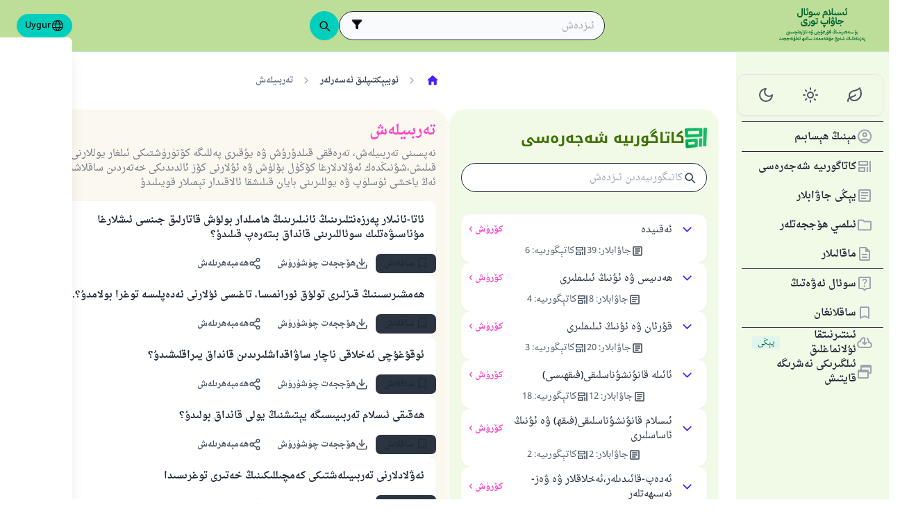

--- FILE ---
content_type: text/html; charset=utf-8
request_url: https://islamqa.info/ug/categories/topics/266/%D8%AA%DB%95%D8%B1%D8%A8%D9%89%D9%8A%D9%84%DB%95%D8%B4
body_size: 27904
content:
<!DOCTYPE html><html lang="ug" dir="rtl"><head><meta charSet="utf-8"/><meta name="viewport" content="width=device-width, initial-scale=1, viewport-fit=cover"/><link rel="preload" href="/fonts/fontsource/noto-kufi-arabic/noto-kufi-arabic-arabic-wght-normal.woff2" as="font" crossorigin="anonymous" type="font/woff2"/><link rel="preload" href="/fonts/fontsource/noto-kufi-arabic/noto-kufi-arabic-latin-wght-normal.woff2" as="font" crossorigin="anonymous" type="font/woff2"/><link rel="preload" href="/fonts/Droid_Naskh/DroidNaskh-Regular.woff2" as="font" crossorigin="anonymous" type="font/woff2"/><link rel="preload" href="/fonts/Droid_Naskh/DroidNaskh-Bold.woff2" as="font" crossorigin="anonymous" type="font/woff2"/><link rel="preload" href="https://files.zadapps.info/m.islamqa.info/next-builds/1.2.321/_next/static/media/ug-logo-g.1f83a1fe.svg" as="image" type="image/svg+xml"/><link rel="stylesheet" href="https://files.zadapps.info/m.islamqa.info/next-builds/1.2.321/_next/static/css/05d98348895b23a5.css" data-precedence="next"/><link rel="preload" as="script" fetchPriority="low" href="https://files.zadapps.info/m.islamqa.info/next-builds/1.2.321/_next/static/chunks/webpack-2d5420c269b6116b.js"/><script src="https://files.zadapps.info/m.islamqa.info/next-builds/1.2.321/_next/static/chunks/0dac912e-42e93b3fdb2f613e.js" async=""></script><script src="https://files.zadapps.info/m.islamqa.info/next-builds/1.2.321/_next/static/chunks/580f4bf3-829df236bdd4a23c.js" async=""></script><script src="https://files.zadapps.info/m.islamqa.info/next-builds/1.2.321/_next/static/chunks/5499-a324af260eae1ee3.js" async=""></script><script src="https://files.zadapps.info/m.islamqa.info/next-builds/1.2.321/_next/static/chunks/main-app-c93e2131bec468e0.js" async=""></script><script src="https://files.zadapps.info/m.islamqa.info/next-builds/1.2.321/_next/static/chunks/app/global-error-e47afc927d936110.js" async=""></script><script src="https://files.zadapps.info/m.islamqa.info/next-builds/1.2.321/_next/static/chunks/5491-2ea68b40f5531e3a.js" async=""></script><script src="https://files.zadapps.info/m.islamqa.info/next-builds/1.2.321/_next/static/chunks/4125-aab7dcf3c4af664f.js" async=""></script><script src="https://files.zadapps.info/m.islamqa.info/next-builds/1.2.321/_next/static/chunks/8052-a2bca2429de11875.js" async=""></script><script src="https://files.zadapps.info/m.islamqa.info/next-builds/1.2.321/_next/static/chunks/2411-5bbbbd742df82c68.js" async=""></script><script src="https://files.zadapps.info/m.islamqa.info/next-builds/1.2.321/_next/static/chunks/1137-077c7019f84365f3.js" async=""></script><script src="https://files.zadapps.info/m.islamqa.info/next-builds/1.2.321/_next/static/chunks/4391-cd625e94cf42c3a7.js" async=""></script><script src="https://files.zadapps.info/m.islamqa.info/next-builds/1.2.321/_next/static/chunks/5131-0416c73f9be3dc74.js" async=""></script><script src="https://files.zadapps.info/m.islamqa.info/next-builds/1.2.321/_next/static/chunks/6607-0f11207ff66c826e.js" async=""></script><script src="https://files.zadapps.info/m.islamqa.info/next-builds/1.2.321/_next/static/chunks/1019-f956eb938791227c.js" async=""></script><script src="https://files.zadapps.info/m.islamqa.info/next-builds/1.2.321/_next/static/chunks/4643-cd3c064929ea6915.js" async=""></script><script src="https://files.zadapps.info/m.islamqa.info/next-builds/1.2.321/_next/static/chunks/8456-81c2e0f85fa1e4d4.js" async=""></script><script src="https://files.zadapps.info/m.islamqa.info/next-builds/1.2.321/_next/static/chunks/4895-3d74ff353baab73c.js" async=""></script><script src="https://files.zadapps.info/m.islamqa.info/next-builds/1.2.321/_next/static/chunks/5246-642593cf21f6746b.js" async=""></script><script src="https://files.zadapps.info/m.islamqa.info/next-builds/1.2.321/_next/static/chunks/app/%5Blang%5D/layout-aadfdbbd3b5a1145.js" async=""></script><script src="https://files.zadapps.info/m.islamqa.info/next-builds/1.2.321/_next/static/chunks/3446-d52d58fb7710e130.js" async=""></script><script src="https://files.zadapps.info/m.islamqa.info/next-builds/1.2.321/_next/static/chunks/app/%5Blang%5D/error-a63aa6a0b5748971.js" async=""></script><script src="https://files.zadapps.info/m.islamqa.info/next-builds/1.2.321/_next/static/chunks/app/%5Blang%5D/not-found-66b5c01137cc9509.js" async=""></script><script src="https://files.zadapps.info/m.islamqa.info/next-builds/1.2.321/_next/static/chunks/8445-66adb3e22d04e0d8.js" async=""></script><script src="https://files.zadapps.info/m.islamqa.info/next-builds/1.2.321/_next/static/chunks/6091-3cf10a04507f4578.js" async=""></script><script src="https://files.zadapps.info/m.islamqa.info/next-builds/1.2.321/_next/static/chunks/app/%5Blang%5D/categories/%5Btab%5D/%5Breference%5D/%5B%5B...slug%5D%5D/page-d693445389ed0eaa.js" async=""></script><script src="https://files.zadapps.info/m.islamqa.info/next-builds/1.2.321/_next/static/chunks/app/%5Blang%5D/categories/%5Btab%5D/layout-c336afe65e7eee38.js" async=""></script><link rel="preload" href="/assets/fontsource/noto-kufi-arabic/index.css" as="style"/><meta name="theme-color" content="#bdde98"/><link rel="manifest" href="/manifest.json"/><meta name="version" content="1.2.321"/><meta name="mobile-web-app-capable" content="yes"/><meta name="apple-mobile-web-app-title" content="Islam-QA"/><link href="/splashscreens/iphone5_splash.png" media="(device-width: 320px) and (device-height: 568px) and (-webkit-device-pixel-ratio: 2)" rel="apple-touch-startup-image"/><link href="/splashscreens/iphone6_splash.png" media="(device-width: 375px) and (device-height: 667px) and (-webkit-device-pixel-ratio: 2)" rel="apple-touch-startup-image"/><link href="/splashscreens/iphoneplus_splash.png" media="(device-width: 621px) and (device-height: 1104px) and (-webkit-device-pixel-ratio: 3)" rel="apple-touch-startup-image"/><link href="/splashscreens/iphonex_splash.png" media="(device-width: 375px) and (device-height: 812px) and (-webkit-device-pixel-ratio: 3)" rel="apple-touch-startup-image"/><link href="/splashscreens/iphonexr_splash.png" media="(device-width: 414px) and (device-height: 896px) and (-webkit-device-pixel-ratio: 2)" rel="apple-touch-startup-image"/><link href="/splashscreens/iphonexsmax_splash.png" media="(device-width: 414px) and (device-height: 896px) and (-webkit-device-pixel-ratio: 3)" rel="apple-touch-startup-image"/><link href="/splashscreens/ipad_splash.png" media="(device-width: 768px) and (device-height: 1024px) and (-webkit-device-pixel-ratio: 2)" rel="apple-touch-startup-image"/><link href="/splashscreens/ipadpro1_splash.png" media="(device-width: 834px) and (device-height: 1112px) and (-webkit-device-pixel-ratio: 2)" rel="apple-touch-startup-image"/><link href="/splashscreens/ipadpro3_splash.png" media="(device-width: 834px) and (device-height: 1194px) and (-webkit-device-pixel-ratio: 2)" rel="apple-touch-startup-image"/><link href="/splashscreens/ipadpro2_splash.png" media="(device-width: 1024px) and (device-height: 1366px) and (-webkit-device-pixel-ratio: 2)" rel="apple-touch-startup-image"/><meta name="apple-mobile-web-app-status-bar-style" content="black-translucent"/><meta property="og:url" content="https://islamqa.info"/><meta property="og:site_name" content="Islam-QA"/><meta property="og:locale" content="ug"/><meta property="og:image" content="https://islamqa.info/assets/icons/social_share_image.png"/><meta name="twitter:card" content="summary"/><meta name="twitter:site" content="@IslamQAcom"/><meta name="twitter:image" content="https://islamqa.info/assets/icons/social_share_image.png"/><link rel="shortcut icon" href="/assets/icons/favicon.ico"/><link rel="icon" href="/assets/icons/favicon-32x32.png" type="image/png" sizes="32x32"/><link rel="icon" href="/assets/icons/favicon-16x16.png" type="image/png" sizes="16x16"/><link rel="apple-touch-icon" href="/assets/icons/icon-192x192.png"/><link rel="mask-icon" href="/assets/icons/safari-pinned-tab.svg" color="#006633"/><link rel="preload" href="/fonts/fontsource/noto-kufi-arabic/noto-kufi-arabic-arabic-wght-normal.woff2" as="font" type="font/woff2" crossorigin="anonymous"/><link rel="preload" href="/fonts/fontsource/noto-kufi-arabic/noto-kufi-arabic-latin-wght-normal.woff2" as="font" type="font/woff2" crossorigin="anonymous"/><link rel="preload" href="/fonts/Droid_Naskh/DroidNaskh-Regular.woff2" as="font" type="font/woff2" crossorigin="anonymous"/><link rel="preload" href="/fonts/Droid_Naskh/DroidNaskh-Bold.woff2" as="font" type="font/woff2" crossorigin="anonymous"/><link rel="preload" href="/assets/fontsource/noto-kufi-arabic/index.css" as="style"/><link rel="preload" as="image" href="https://files.zadapps.info/m.islamqa.info/next-builds/1.2.321/_next/static/media/ug-logo-g.1f83a1fe.svg" type="image/svg+xml"/><title>تەربىيلەش - ئىسلام سوئال جاۋاپ</title><meta property="og:title" content="تەربىيلەش - ئىسلام سوئال جاۋاپ"/><meta name="twitter:title" content="تەربىيلەش - ئىسلام سوئال جاۋاپ"/><meta property="og:type" content="website"/><meta property="og:description" content="ئىسلام سوئال جاۋاپ تورى بولسا ئىلمى دەۋەت ۋە تەلىم تەربىيە سەھىپىسى بولۇپ، مۇسۇلمان ياكى غەيرى مۇسۇلمان بولسۇن ئۇلارنىڭ ئىسلامغا ئالاقىدار بولغان سوئاللىرىنى ئىمكان قەدەر مۇكەممەل، تولۇق ۋە ئىلمى شەكىلدە جاۋابلاندۇرۇشنى مەقسەت قىلىدۇ."/><meta name="twitter:description" content="ئىسلام سوئال جاۋاپ تورى بولسا ئىلمى دەۋەت ۋە تەلىم تەربىيە سەھىپىسى بولۇپ، مۇسۇلمان ياكى غەيرى مۇسۇلمان بولسۇن ئۇلارنىڭ ئىسلامغا ئالاقىدار بولغان سوئاللىرىنى ئىمكان قەدەر مۇكەممەل، تولۇق ۋە ئىلمى شەكىلدە جاۋابلاندۇرۇشنى مەقسەت قىلىدۇ."/><meta name="description" content="ئىسلام سوئال جاۋاپ تورى بولسا ئىلمى دەۋەت ۋە تەلىم تەربىيە سەھىپىسى بولۇپ، مۇسۇلمان ياكى غەيرى مۇسۇلمان بولسۇن ئۇلارنىڭ ئىسلامغا ئالاقىدار بولغان سوئاللىرىنى ئىمكان قەدەر مۇكەممەل، تولۇق ۋە ئىلمى شەكىلدە جاۋابلاندۇرۇشنى مەقسەت قىلىدۇ."/><link rel="canonical" href="https://islamqa.info/ug/categories/topics/266"/><link rel="stylesheet" href="/assets/fontsource/noto-kufi-arabic/index.css"/><script>
      (function() {
      try {
        function updateColorScheme() {
          let colorScheme = '';
          const mode = localStorage.getItem('mui-mode') || 'system';
          
          if (mode === 'system') {
            const mql = window.matchMedia('(prefers-color-scheme: dark)');
            if (mql.matches) {
              colorScheme = 'dark';
            } else {
              colorScheme = 'green';
            }
          }
          if (mode === 'light') {
            colorScheme = 'light';
          }
          if (mode === 'dark') {
            colorScheme = 'dark';
          }
          if (mode === 'green') {
            colorScheme = 'green';
          }
          if (colorScheme) {
            document.documentElement.setAttribute('data-color-scheme', colorScheme);
            document.documentElement.setAttribute('data-theme', colorScheme);
            document.documentElement.setAttribute('data-gtm', colorScheme);
          }
        }
        
        // Run immediately
        updateColorScheme();
        
        // Watch for language changes
        const observer = new MutationObserver((mutations) => {
          mutations.forEach((mutation) => {
            if (mutation.type === 'attributes' && mutation.attributeName === 'lang') {
              updateColorScheme();
            }
          });
        });
        
        observer.observe(document.documentElement, {
          attributes: true,
          attributeFilter: ['lang']
        });
      } catch(e){
        console.error(e) 
      }})();
      
      </script><meta name="sentry-trace" content="da9d6b2097d42d91ed447d40fa632101-252bed98fd4e79ff-0"/><meta name="baggage" content="sentry-environment=production,sentry-release=islamqa-app%401.2.321,sentry-public_key=3ac29de770b600dd934c33c31916adda,sentry-trace_id=da9d6b2097d42d91ed447d40fa632101,sentry-sampled=false,sentry-sample_rand=0.5041709645703261,sentry-sample_rate=0.1"/><script src="https://files.zadapps.info/m.islamqa.info/next-builds/1.2.321/_next/static/chunks/polyfills-42372ed130431b0a.js" noModule=""></script></head><body><div hidden=""><!--$--><!--/$--></div><noscript><iframe data-name="google-tag-manager" src="/metrics/ns.html?id=GTM-PNZBGP8&amp;gtm_auth=87uZicDChj5gU_MOTOwKDA&amp;gtm_preview=env-105&amp;gtm_cookies_win=x" height="0" width="0" style="display:none;visibility:hidden"></iframe></noscript><header class="no_print tw-sticky tw-flex tw-items-center tw-py-1.5 max-[320px]:tw-px-0 tw-px-1 tw-pt-[calc(12px+var(--test-safe-area-top,env(safe-area-inset-top)))] tw-border-b tw-top-0 tw-z-[1100] tw-transition-transform tw-duration-300 tw-ease-in-out  tw-bg-appbar-bg tw-text-appbar-text tw-border-appbar-border"><div class="tw-w-full tw-max-w-[1440px] tw-mx-auto tw-flex tw-items-center tw-justify-between  tw-flex-wrap tw-gap-1"><div class="tw-flex tw-items-center tw-gap-[6px] lg:tw-ps-3"><a class="tw-relative " href="/ug"><div aria-label="Back Button" class="SUT_back_button tw-btn tw-btn-circle tw-btn-ghost md:tw-hidden"><svg xmlns="http://www.w3.org/2000/svg" width="24" height="24" viewBox="0 0 24 24" fill="none" stroke="currentColor" stroke-width="2" stroke-linecap="round" stroke-linejoin="round" class="lucide lucide-arrow-left rtl:tw-rotate-180" aria-hidden="true"><path d="m12 19-7-7 7-7"></path><path d="M19 12H5"></path></svg></div></a><a data-gtm="menu-btn-logo" class="tw-relative tw-flex tw-flex-col tw-flex-1 tw-h-[50px] tw-text-secondary dark:tw-text-white SUT_site_logo" href="/ug"><img class="dark-white" alt="logo" width="128" height="49" loading="eager" src="https://files.zadapps.info/m.islamqa.info/next-builds/1.2.321/_next/static/media/ug-logo-g.1f83a1fe.svg"/></a></div><!--$?--><template id="B:0"></template><div class="tw-h-[42px] max-md:tw-order-1 max-md:tw-min-w-full"></div><!--/$--><div class="tw-flex tw-items-center sm:tw-gap-1.5 tw-gap-1 md:tw-pe-2 max-[370px]:tw-absolute tw-end-0 tw-top-2"><a href="#" target="_blank" rel="noopener noreferrer" title="تۆھپە قوشۇڭ" class="tw-btn tw-btn-xs contribute-icon tw-capitalize tw-h-[32px] tw-font-medium tw-rounded-full tw-border-0  tw-invisible tw-text-white max-[370px]:tw-min-w-0 tw-bg-gradient-to-tr tw-from-primary tw-via-[#67d18a] tw-to-primary tw-bg-[length:400%_400%]"><img class="contribute-icon max-[370px]:tw-hidden" alt="icon" width="14" height="13" loading="lazy" src="https://files.zadapps.info/m.islamqa.info/next-builds/1.2.321/_next/static/media/contribute-icon.b6263e10.svg"/><span class="">تۆھپە قوشۇڭ</span></a><button class="tw-btn tw-btn-sm tw-size-4 tw-btn-accent tw-btn-circle sm:tw-hidden max-[370px]:tw-hidden" aria-label="تىلنى ئۆزگەرتىش" data-gtm="btn-lang-open-appbar"><svg xmlns="http://www.w3.org/2000/svg" width="22" height="22" fill="currentColor" viewBox="0 0 256 256"><path d="M128,24h0A104,104,0,1,0,232,128,104.12,104.12,0,0,0,128,24Zm88,104a87.61,87.61,0,0,1-3.33,24H174.16a157.44,157.44,0,0,0,0-48h38.51A87.61,87.61,0,0,1,216,128ZM102,168H154a115.11,115.11,0,0,1-26,45A115.27,115.27,0,0,1,102,168Zm-3.9-16a140.84,140.84,0,0,1,0-48h59.88a140.84,140.84,0,0,1,0,48ZM40,128a87.61,87.61,0,0,1,3.33-24H81.84a157.44,157.44,0,0,0,0,48H43.33A87.61,87.61,0,0,1,40,128ZM154,88H102a115.11,115.11,0,0,1,26-45A115.27,115.27,0,0,1,154,88Zm52.33,0H170.71a135.28,135.28,0,0,0-22.3-45.6A88.29,88.29,0,0,1,206.37,88ZM107.59,42.4A135.28,135.28,0,0,0,85.29,88H49.63A88.29,88.29,0,0,1,107.59,42.4ZM49.63,168H85.29a135.28,135.28,0,0,0,22.3,45.6A88.29,88.29,0,0,1,49.63,168Zm98.78,45.6a135.28,135.28,0,0,0,22.3-45.6h35.66A88.29,88.29,0,0,1,148.41,213.6Z"></path></svg></button><div class="tw-relative tw-dropdown tw-dropdown-hover tw-dropdown-bottom tw-dropdown-end max-sm:tw-hidden"><div role="button" tabindex="0" data-gtm="btn-lang-open-appbar" class="SUT_app_language_dropdown tw-capitalize tw-font-medium tw-btn tw-btn-sm tw-h-[34px] tw-btn-accent [[data-theme=green]_&amp;]:tw-btn-accent tw-rounded-full tw-text-[.9rem]" aria-haspopup="true"><svg xmlns="http://www.w3.org/2000/svg" width="20" height="20" fill="currentColor" viewBox="0 0 256 256"><path d="M128,24h0A104,104,0,1,0,232,128,104.12,104.12,0,0,0,128,24Zm88,104a87.61,87.61,0,0,1-3.33,24H174.16a157.44,157.44,0,0,0,0-48h38.51A87.61,87.61,0,0,1,216,128ZM102,168H154a115.11,115.11,0,0,1-26,45A115.27,115.27,0,0,1,102,168Zm-3.9-16a140.84,140.84,0,0,1,0-48h59.88a140.84,140.84,0,0,1,0,48ZM40,128a87.61,87.61,0,0,1,3.33-24H81.84a157.44,157.44,0,0,0,0,48H43.33A87.61,87.61,0,0,1,40,128ZM154,88H102a115.11,115.11,0,0,1,26-45A115.27,115.27,0,0,1,154,88Zm52.33,0H170.71a135.28,135.28,0,0,0-22.3-45.6A88.29,88.29,0,0,1,206.37,88ZM107.59,42.4A135.28,135.28,0,0,0,85.29,88H49.63A88.29,88.29,0,0,1,107.59,42.4ZM49.63,168H85.29a135.28,135.28,0,0,0,22.3,45.6A88.29,88.29,0,0,1,49.63,168Zm98.78,45.6a135.28,135.28,0,0,0,22.3-45.6h35.66A88.29,88.29,0,0,1,148.41,213.6Z"></path></svg>Uygur</div><ul tabindex="0" class="no_print tw-dropdown-content tw-menu tw-join tw-join-vertical tw-rounded-lg tw-p-0 tw-bg-base-100 dark:tw-bg-gray-700 tw-z-[1] tw-shadow-xl tw-min-w-[120px] "><li><a data-gtm="ar" data-sut="SUT_btn_toolbar_lang_ar" class="tw-relative tw-btn  tw-text-lg tw-font-medium tw-rounded-none tw-btn-ghost tw-text-base-content" href="/ar"><div class="sut-language-list-item hidden-in-dropdown">العربية</div></a></li><li><a data-gtm="en" data-sut="SUT_btn_toolbar_lang_en" class="tw-relative tw-btn  tw-text-lg tw-font-medium tw-rounded-none tw-btn-ghost tw-text-base-content" href="/en"><div class="sut-language-list-item hidden-in-dropdown">English</div></a></li><li><a data-gtm="id" data-sut="SUT_btn_toolbar_lang_id" class="tw-relative tw-btn  tw-text-lg tw-font-medium tw-rounded-none tw-btn-ghost tw-text-base-content" href="/id"><div class="sut-language-list-item hidden-in-dropdown">Indonesian</div></a></li><li><a data-gtm="tr" data-sut="SUT_btn_toolbar_lang_tr" class="tw-relative tw-btn  tw-text-lg tw-font-medium tw-rounded-none tw-btn-ghost tw-text-base-content" href="/tr"><div class="sut-language-list-item hidden-in-dropdown">Türkçe</div></a></li><li><a data-gtm="fr" data-sut="SUT_btn_toolbar_lang_fr" class="tw-relative tw-btn  tw-text-lg tw-font-medium tw-rounded-none tw-btn-ghost tw-text-base-content" href="/fr"><div class="sut-language-list-item hidden-in-dropdown">Français</div></a></li><li><a data-gtm="ur" data-sut="SUT_btn_toolbar_lang_ur" class="tw-relative tw-btn  tw-text-lg tw-font-medium tw-rounded-none tw-btn-ghost tw-text-base-content" href="/ur"><div class="sut-language-list-item hidden-in-dropdown">اردو</div></a></li><li><a data-gtm="bn" data-sut="SUT_btn_toolbar_lang_bn" class="tw-relative tw-btn  tw-text-lg tw-font-medium tw-rounded-none tw-btn-ghost tw-text-base-content" href="/bn"><div class="sut-language-list-item hidden-in-dropdown">বাংলা</div></a></li><li><a data-gtm="ru" data-sut="SUT_btn_toolbar_lang_ru" class="tw-relative tw-btn  tw-text-lg tw-font-medium tw-rounded-none tw-btn-ghost tw-text-base-content" href="/ru"><div class="sut-language-list-item hidden-in-dropdown">Русский</div></a></li><li><a data-gtm="es" data-sut="SUT_btn_toolbar_lang_es" class="tw-relative tw-btn  tw-text-lg tw-font-medium tw-rounded-none tw-btn-ghost tw-text-base-content" href="/es"><div class="sut-language-list-item hidden-in-dropdown">Español</div></a></li><li><a data-gtm="fa" data-sut="SUT_btn_toolbar_lang_fa" class="tw-relative tw-btn  tw-text-lg tw-font-medium tw-rounded-none tw-btn-ghost tw-text-base-content" href="/fa"><div class="sut-language-list-item hidden-in-dropdown">فارسی</div></a></li><li><a data-gtm="hi" data-sut="SUT_btn_toolbar_lang_hi" class="tw-relative tw-btn  tw-text-lg tw-font-medium tw-rounded-none tw-btn-ghost tw-text-base-content" href="/hi"><div class="sut-language-list-item hidden-in-dropdown">हिन्दी</div></a></li><li><a data-gtm="ge" data-sut="SUT_btn_toolbar_lang_ge" class="tw-relative tw-btn  tw-text-lg tw-font-medium tw-rounded-none tw-btn-ghost tw-text-base-content" href="/ge"><div class="sut-language-list-item hidden-in-dropdown">German</div></a></li><li><a data-gtm="pt" data-sut="SUT_btn_toolbar_lang_pt" class="tw-relative tw-btn  tw-text-lg tw-font-medium tw-rounded-none tw-btn-ghost tw-text-base-content" href="/pt"><div class="sut-language-list-item hidden-in-dropdown">Portuguese</div></a></li><li><a data-gtm="zh" data-sut="SUT_btn_toolbar_lang_zh" class="tw-relative tw-btn  tw-text-lg tw-font-medium tw-rounded-none tw-btn-ghost tw-text-base-content" href="/zh"><div class="sut-language-list-item hidden-in-dropdown">中文</div></a></li><li><a data-gtm="ug" data-sut="SUT_btn_toolbar_lang_ug" class="tw-relative tw-btn  tw-text-lg tw-font-medium tw-rounded-none tw-btn-accent" href="/ug"><div class="sut-language-list-item hidden-in-dropdown">Uygur</div></a></li><li><a data-gtm="tg" data-sut="SUT_btn_toolbar_lang_tg" class="tw-relative tw-btn  tw-text-lg tw-font-medium tw-rounded-none tw-btn-ghost tw-text-base-content" href="/tg"><div class="sut-language-list-item hidden-in-dropdown">Тоҷикӣ</div></a></li><li><a data-gtm="ta" data-sut="SUT_btn_toolbar_lang_ta" class="tw-relative tw-btn  tw-text-lg tw-font-medium tw-rounded-none tw-btn-ghost tw-text-base-content" href="/ta"><div class="sut-language-list-item hidden-in-dropdown">தமிழ்</div></a></li></ul></div><label tabindex="0" for="app-drawer" data-sut="menu-button" data-gtm="menu-button" aria-label="Open drawer" class="tw-btn tw-btn-sm tw-btn-circle tw-btn-ghost lg:tw-hidden "><svg xmlns="http://www.w3.org/2000/svg" width="24" height="24" viewBox="0 0 24 24" fill="none" stroke="currentColor" stroke-width="2" stroke-linecap="round" stroke-linejoin="round" class="lucide lucide-menu" aria-hidden="true"><path d="M4 12h16"></path><path d="M4 18h16"></path><path d="M4 6h16"></path></svg></label></div></div></header><div class="tw-drawer  tw-max-w-[1440px] tw-mx-auto lg:tw-drawer-open SUT_mobile_drawer" data-gtm="menu-mobile"><input id="app-drawer" type="checkbox" class="tw-drawer-toggle"/><div class="tw-drawer-content "><main class="md:tw-p-3 tw-py-2 tw-px-0" data-sut="main-layout"><div><div><div class="tw-pt-[58px] tw-relative"><div class="tw-flex tw-gap-3 tw-h-full md:tw-flex-row tw-flex-col"><section class="
    tw-flex-col tw-gap-3 md:tw-w-[390px] tw-h-auto tw-overflow-hidden
    tw-transition-[width] tw-duration-75
    tw-w-auto tw-hidden md:tw-flex
  "><div class="tw-rounded-[24px] tw-flex tw-flex-col tw-w-full tw-bg-paper2 tw-border-2 tw-border-[#ffffff80] dark:tw-border-[#11192880] tw-shadow-sm md:tw-max-w-none"><div class="tw-flex tw-items-center tw-rounded-2xl tw-px-2 tw-pt-3 tw-pb-1.5 tw-relative tw-justify-between"><div class="tw-flex tw-items-center tw-gap-1.5"><img alt="category" width="32" height="32" src="https://files.zadapps.info/m.islamqa.info/next-builds/1.2.321/_next/static/media/categories.2e72a08d.png" loading="lazy"/><h1 class="tw-text-2xl tw-font-bold tw-text-paperTitle tw-m-0 tw-font-title">كاتاگورىيە شەجەرەسى</h1></div></div><label class="tw-input tw-input-bordered tw-flex tw-items-center tw-gap-2 tw-m-2 tw-mt-1 tw-rounded-full"><div class="tw-text-gray-700 dark:tw-text-gray-400"><svg xmlns="http://www.w3.org/2000/svg" width="20" height="20" viewBox="0 0 24 24" fill="none" stroke="currentColor" stroke-width="2" stroke-linecap="round" stroke-linejoin="round" aria-hidden="true" font-size="small"><path d="m21 21-4.34-4.34"></path><circle cx="11" cy="11" r="6"></circle></svg></div><input type="search" class="tw-grow" placeholder="كاتىگورىيەدىن ئىزدەش" value=""/></label><div data-sut="SUT_categories_list" class="tw-flex tw-flex-col tw-gap-2 tw-p-2"><div data-sut="SUT_category_in_categories_list" class="tw-collapse  tw-shadow-sm"><div class="tw-collapse-title tw-p-1 tw-rounded-xl dark:tw-bg-gray-800 tw-shadow-sm  tw-bg-white dark:tw-border-0"><div class="tw-flex tw-items-center tw-justify-between tw-text-start tw-gap-1"><button class="tw-btn tw-btn-sm tw-btn-circle tw-btn-outline tw-btn-primary tw-border-0 tw-text-base-300 tw-rotate-0"><svg xmlns="http://www.w3.org/2000/svg" width="24" height="24" viewBox="0 0 24 24" fill="none" stroke="currentColor" stroke-width="2" stroke-linecap="round" stroke-linejoin="round" class="lucide lucide-chevron-down" aria-hidden="true"><path d="m6 9 6 6 6-6"></path></svg></button><div data-sut="SUT_category_name" class="tw-font-medium tw-text-base tw-flex-1">ئەقىيدە</div><a data-sut="SUT_display_category_answers" class="tw-relative tw-flex tw-items-center tw-text-sm tw-font-semibold tw-link tw-link-secondary tw-link-hover
         
      " href="/ug/categories/topics/3">كۆرۈش<div class="tw-px-0.5 tw-scale-150 tw-font-normal">›</div></a></div><div class="tw-flex tw-items-center tw-justify-center tw-gap-2 tw-mt-1 tw-font-normal"><div class="tw-text-[0.9rem] tw-flex tw-items-center tw-gap-1 tw-text-gray-600 dark:tw-text-gray-200"><img alt="" width="18" height="18" class="dark-white" src="https://files.zadapps.info/m.islamqa.info/next-builds/1.2.321/_next/static/media/article-outlined.5afcb2ce.png" loading="lazy"/>جاۋابلار<!-- -->:<!-- --> <!-- -->39</div><div class="tw-text-[0.9rem] tw-flex tw-items-center tw-gap-1 tw-text-gray-600 dark:tw-text-gray-200"><img alt="" width="18" height="18" class="dark-white" src="https://files.zadapps.info/m.islamqa.info/next-builds/1.2.321/_next/static/media/icon-categories.978b97ea.png" loading="lazy"/>كاتېگورىيە<!-- -->:<!-- --> <!-- -->6</div></div></div><div class="tw-collapse-content"><ul class="tw-p-0 tw-ps-1 tw-mt-2 tw-border-s-2 tw-border-gray-200 dark:tw-border-gray-800 tw-flex tw-flex-col tw-gap-2"><div class="tw-h-5 "></div><div class="tw-h-5 "></div><div class="tw-h-5 "></div><div class="tw-h-5 "></div><div class="tw-h-5 "></div><div class="tw-h-5 "></div></ul></div></div><div data-sut="SUT_category_in_categories_list" class="tw-collapse  tw-shadow-sm"><div class="tw-collapse-title tw-p-1 tw-rounded-xl dark:tw-bg-gray-800 tw-shadow-sm  tw-bg-white dark:tw-border-0"><div class="tw-flex tw-items-center tw-justify-between tw-text-start tw-gap-1"><button class="tw-btn tw-btn-sm tw-btn-circle tw-btn-outline tw-btn-primary tw-border-0 tw-text-base-300 tw-rotate-0"><svg xmlns="http://www.w3.org/2000/svg" width="24" height="24" viewBox="0 0 24 24" fill="none" stroke="currentColor" stroke-width="2" stroke-linecap="round" stroke-linejoin="round" class="lucide lucide-chevron-down" aria-hidden="true"><path d="m6 9 6 6 6-6"></path></svg></button><div data-sut="SUT_category_name" class="tw-font-medium tw-text-base tw-flex-1">ھەدىيس ۋە ئۇنىڭ ئىلىملىرى</div><a data-sut="SUT_display_category_answers" class="tw-relative tw-flex tw-items-center tw-text-sm tw-font-semibold tw-link tw-link-secondary tw-link-hover
         
      " href="/ug/categories/topics/25">كۆرۈش<div class="tw-px-0.5 tw-scale-150 tw-font-normal">›</div></a></div><div class="tw-flex tw-items-center tw-justify-center tw-gap-2 tw-mt-1 tw-font-normal"><div class="tw-text-[0.9rem] tw-flex tw-items-center tw-gap-1 tw-text-gray-600 dark:tw-text-gray-200"><img alt="" width="18" height="18" class="dark-white" src="https://files.zadapps.info/m.islamqa.info/next-builds/1.2.321/_next/static/media/article-outlined.5afcb2ce.png" loading="lazy"/>جاۋابلار<!-- -->:<!-- --> <!-- -->8</div><div class="tw-text-[0.9rem] tw-flex tw-items-center tw-gap-1 tw-text-gray-600 dark:tw-text-gray-200"><img alt="" width="18" height="18" class="dark-white" src="https://files.zadapps.info/m.islamqa.info/next-builds/1.2.321/_next/static/media/icon-categories.978b97ea.png" loading="lazy"/>كاتېگورىيە<!-- -->:<!-- --> <!-- -->4</div></div></div><div class="tw-collapse-content"><ul class="tw-p-0 tw-ps-1 tw-mt-2 tw-border-s-2 tw-border-gray-200 dark:tw-border-gray-800 tw-flex tw-flex-col tw-gap-2"><div class="tw-h-5 "></div><div class="tw-h-5 "></div><div class="tw-h-5 "></div><div class="tw-h-5 "></div></ul></div></div><div data-sut="SUT_category_in_categories_list" class="tw-collapse  tw-shadow-sm"><div class="tw-collapse-title tw-p-1 tw-rounded-xl dark:tw-bg-gray-800 tw-shadow-sm  tw-bg-white dark:tw-border-0"><div class="tw-flex tw-items-center tw-justify-between tw-text-start tw-gap-1"><button class="tw-btn tw-btn-sm tw-btn-circle tw-btn-outline tw-btn-primary tw-border-0 tw-text-base-300 tw-rotate-0"><svg xmlns="http://www.w3.org/2000/svg" width="24" height="24" viewBox="0 0 24 24" fill="none" stroke="currentColor" stroke-width="2" stroke-linecap="round" stroke-linejoin="round" class="lucide lucide-chevron-down" aria-hidden="true"><path d="m6 9 6 6 6-6"></path></svg></button><div data-sut="SUT_category_name" class="tw-font-medium tw-text-base tw-flex-1">قۇرئان ۋە ئۇنىڭ ئىلىملىرى</div><a data-sut="SUT_display_category_answers" class="tw-relative tw-flex tw-items-center tw-text-sm tw-font-semibold tw-link tw-link-secondary tw-link-hover
         
      " href="/ug/categories/topics/30">كۆرۈش<div class="tw-px-0.5 tw-scale-150 tw-font-normal">›</div></a></div><div class="tw-flex tw-items-center tw-justify-center tw-gap-2 tw-mt-1 tw-font-normal"><div class="tw-text-[0.9rem] tw-flex tw-items-center tw-gap-1 tw-text-gray-600 dark:tw-text-gray-200"><img alt="" width="18" height="18" class="dark-white" src="https://files.zadapps.info/m.islamqa.info/next-builds/1.2.321/_next/static/media/article-outlined.5afcb2ce.png" loading="lazy"/>جاۋابلار<!-- -->:<!-- --> <!-- -->20</div><div class="tw-text-[0.9rem] tw-flex tw-items-center tw-gap-1 tw-text-gray-600 dark:tw-text-gray-200"><img alt="" width="18" height="18" class="dark-white" src="https://files.zadapps.info/m.islamqa.info/next-builds/1.2.321/_next/static/media/icon-categories.978b97ea.png" loading="lazy"/>كاتېگورىيە<!-- -->:<!-- --> <!-- -->3</div></div></div><div class="tw-collapse-content"><ul class="tw-p-0 tw-ps-1 tw-mt-2 tw-border-s-2 tw-border-gray-200 dark:tw-border-gray-800 tw-flex tw-flex-col tw-gap-2"><div class="tw-h-5 "></div><div class="tw-h-5 "></div><div class="tw-h-5 "></div></ul></div></div><div data-sut="SUT_category_in_categories_list" class="tw-collapse  tw-shadow-sm"><div class="tw-collapse-title tw-p-1 tw-rounded-xl dark:tw-bg-gray-800 tw-shadow-sm  tw-bg-white dark:tw-border-0"><div class="tw-flex tw-items-center tw-justify-between tw-text-start tw-gap-1"><button class="tw-btn tw-btn-sm tw-btn-circle tw-btn-outline tw-btn-primary tw-border-0 tw-text-base-300 tw-rotate-0"><svg xmlns="http://www.w3.org/2000/svg" width="24" height="24" viewBox="0 0 24 24" fill="none" stroke="currentColor" stroke-width="2" stroke-linecap="round" stroke-linejoin="round" class="lucide lucide-chevron-down" aria-hidden="true"><path d="m6 9 6 6 6-6"></path></svg></button><div data-sut="SUT_category_name" class="tw-font-medium tw-text-base tw-flex-1">ئائىلە قانۇنشۇناسلىقى(فىقھىسى)</div><a data-sut="SUT_display_category_answers" class="tw-relative tw-flex tw-items-center tw-text-sm tw-font-semibold tw-link tw-link-secondary tw-link-hover
         
      " href="/ug/categories/topics/34">كۆرۈش<div class="tw-px-0.5 tw-scale-150 tw-font-normal">›</div></a></div><div class="tw-flex tw-items-center tw-justify-center tw-gap-2 tw-mt-1 tw-font-normal"><div class="tw-text-[0.9rem] tw-flex tw-items-center tw-gap-1 tw-text-gray-600 dark:tw-text-gray-200"><img alt="" width="18" height="18" class="dark-white" src="https://files.zadapps.info/m.islamqa.info/next-builds/1.2.321/_next/static/media/article-outlined.5afcb2ce.png" loading="lazy"/>جاۋابلار<!-- -->:<!-- --> <!-- -->12</div><div class="tw-text-[0.9rem] tw-flex tw-items-center tw-gap-1 tw-text-gray-600 dark:tw-text-gray-200"><img alt="" width="18" height="18" class="dark-white" src="https://files.zadapps.info/m.islamqa.info/next-builds/1.2.321/_next/static/media/icon-categories.978b97ea.png" loading="lazy"/>كاتېگورىيە<!-- -->:<!-- --> <!-- -->18</div></div></div><div class="tw-collapse-content"><ul class="tw-p-0 tw-ps-1 tw-mt-2 tw-border-s-2 tw-border-gray-200 dark:tw-border-gray-800 tw-flex tw-flex-col tw-gap-2"><div class="tw-h-5 "></div><div class="tw-h-5 "></div><div class="tw-h-5 "></div><div class="tw-h-5 "></div><div class="tw-h-5 "></div><div class="tw-h-5 "></div><div class="tw-h-5 "></div><div class="tw-h-5 "></div><div class="tw-h-5 "></div><div class="tw-h-5 "></div><div class="tw-h-5 "></div><div class="tw-h-5 "></div><div class="tw-h-5 "></div><div class="tw-h-5 "></div><div class="tw-h-5 "></div><div class="tw-h-5 "></div><div class="tw-h-5 "></div><div class="tw-h-5 "></div></ul></div></div><div data-sut="SUT_category_in_categories_list" class="tw-collapse  tw-shadow-sm"><div class="tw-collapse-title tw-p-1 tw-rounded-xl dark:tw-bg-gray-800 tw-shadow-sm  tw-bg-white dark:tw-border-0"><div class="tw-flex tw-items-center tw-justify-between tw-text-start tw-gap-1"><button class="tw-btn tw-btn-sm tw-btn-circle tw-btn-outline tw-btn-primary tw-border-0 tw-text-base-300 tw-rotate-0"><svg xmlns="http://www.w3.org/2000/svg" width="24" height="24" viewBox="0 0 24 24" fill="none" stroke="currentColor" stroke-width="2" stroke-linecap="round" stroke-linejoin="round" class="lucide lucide-chevron-down" aria-hidden="true"><path d="m6 9 6 6 6-6"></path></svg></button><div data-sut="SUT_category_name" class="tw-font-medium tw-text-base tw-flex-1">ئىسلام قانۇنشۇناسلىقى(فىقھ) ۋە ئۇنىڭ ئاساسلىرى</div><a data-sut="SUT_display_category_answers" class="tw-relative tw-flex tw-items-center tw-text-sm tw-font-semibold tw-link tw-link-secondary tw-link-hover
         
      " href="/ug/categories/topics/55">كۆرۈش<div class="tw-px-0.5 tw-scale-150 tw-font-normal">›</div></a></div><div class="tw-flex tw-items-center tw-justify-center tw-gap-2 tw-mt-1 tw-font-normal"><div class="tw-text-[0.9rem] tw-flex tw-items-center tw-gap-1 tw-text-gray-600 dark:tw-text-gray-200"><img alt="" width="18" height="18" class="dark-white" src="https://files.zadapps.info/m.islamqa.info/next-builds/1.2.321/_next/static/media/article-outlined.5afcb2ce.png" loading="lazy"/>جاۋابلار<!-- -->:<!-- --> <!-- -->2</div><div class="tw-text-[0.9rem] tw-flex tw-items-center tw-gap-1 tw-text-gray-600 dark:tw-text-gray-200"><img alt="" width="18" height="18" class="dark-white" src="https://files.zadapps.info/m.islamqa.info/next-builds/1.2.321/_next/static/media/icon-categories.978b97ea.png" loading="lazy"/>كاتېگورىيە<!-- -->:<!-- --> <!-- -->2</div></div></div><div class="tw-collapse-content"><ul class="tw-p-0 tw-ps-1 tw-mt-2 tw-border-s-2 tw-border-gray-200 dark:tw-border-gray-800 tw-flex tw-flex-col tw-gap-2"><div class="tw-h-5 "></div><div class="tw-h-5 "></div></ul></div></div><div data-sut="SUT_category_in_categories_list" class="tw-collapse  tw-shadow-sm"><div class="tw-collapse-title tw-p-1 tw-rounded-xl dark:tw-bg-gray-800 tw-shadow-sm  tw-bg-white dark:tw-border-0"><div class="tw-flex tw-items-center tw-justify-between tw-text-start tw-gap-1"><button class="tw-btn tw-btn-sm tw-btn-circle tw-btn-outline tw-btn-primary tw-border-0 tw-text-base-300 tw-rotate-0"><svg xmlns="http://www.w3.org/2000/svg" width="24" height="24" viewBox="0 0 24 24" fill="none" stroke="currentColor" stroke-width="2" stroke-linecap="round" stroke-linejoin="round" class="lucide lucide-chevron-down" aria-hidden="true"><path d="m6 9 6 6 6-6"></path></svg></button><div data-sut="SUT_category_name" class="tw-font-medium tw-text-base tw-flex-1">ئەدەپ-قائىدىلەر،ئەخلاقلار ۋە ۋەز-نەسىھەتلەر</div><a data-sut="SUT_display_category_answers" class="tw-relative tw-flex tw-items-center tw-text-sm tw-font-semibold tw-link tw-link-secondary tw-link-hover
         
      " href="/ug/categories/topics/210">كۆرۈش<div class="tw-px-0.5 tw-scale-150 tw-font-normal">›</div></a></div><div class="tw-flex tw-items-center tw-justify-center tw-gap-2 tw-mt-1 tw-font-normal"><div class="tw-text-[0.9rem] tw-flex tw-items-center tw-gap-1 tw-text-gray-600 dark:tw-text-gray-200"><img alt="" width="18" height="18" class="dark-white" src="https://files.zadapps.info/m.islamqa.info/next-builds/1.2.321/_next/static/media/article-outlined.5afcb2ce.png" loading="lazy"/>جاۋابلار<!-- -->:<!-- --> <!-- -->6</div><div class="tw-text-[0.9rem] tw-flex tw-items-center tw-gap-1 tw-text-gray-600 dark:tw-text-gray-200"><img alt="" width="18" height="18" class="dark-white" src="https://files.zadapps.info/m.islamqa.info/next-builds/1.2.321/_next/static/media/icon-categories.978b97ea.png" loading="lazy"/>كاتېگورىيە<!-- -->:<!-- --> <!-- -->3</div></div></div><div class="tw-collapse-content"><ul class="tw-p-0 tw-ps-1 tw-mt-2 tw-border-s-2 tw-border-gray-200 dark:tw-border-gray-800 tw-flex tw-flex-col tw-gap-2"><div class="tw-h-5 "></div><div class="tw-h-5 "></div><div class="tw-h-5 "></div></ul></div></div><div data-sut="SUT_category_in_categories_list" class="tw-collapse  tw-shadow-sm"><div class="tw-collapse-title tw-p-1 tw-rounded-xl dark:tw-bg-gray-800 tw-shadow-sm  tw-bg-white dark:tw-border-0"><div class="tw-flex tw-items-center tw-justify-between tw-text-start tw-gap-1"><button class="tw-btn tw-btn-sm tw-btn-circle tw-btn-outline tw-btn-primary tw-border-0 tw-text-base-300 tw-rotate-0"><svg xmlns="http://www.w3.org/2000/svg" width="24" height="24" viewBox="0 0 24 24" fill="none" stroke="currentColor" stroke-width="2" stroke-linecap="round" stroke-linejoin="round" class="lucide lucide-chevron-down" aria-hidden="true"><path d="m6 9 6 6 6-6"></path></svg></button><div data-sut="SUT_category_name" class="tw-font-medium tw-text-base tw-flex-1">بىلىم ۋە دەۋەت</div><a data-sut="SUT_display_category_answers" class="tw-relative tw-flex tw-items-center tw-text-sm tw-font-semibold tw-link tw-link-secondary tw-link-hover
         
      " href="/ug/categories/topics/247">كۆرۈش<div class="tw-px-0.5 tw-scale-150 tw-font-normal">›</div></a></div><div class="tw-flex tw-items-center tw-justify-center tw-gap-2 tw-mt-1 tw-font-normal"><div class="tw-text-[0.9rem] tw-flex tw-items-center tw-gap-1 tw-text-gray-600 dark:tw-text-gray-200"><img alt="" width="18" height="18" class="dark-white" src="https://files.zadapps.info/m.islamqa.info/next-builds/1.2.321/_next/static/media/article-outlined.5afcb2ce.png" loading="lazy"/>جاۋابلار<!-- -->:<!-- --> <!-- -->1</div><div class="tw-text-[0.9rem] tw-flex tw-items-center tw-gap-1 tw-text-gray-600 dark:tw-text-gray-200"><img alt="" width="18" height="18" class="dark-white" src="https://files.zadapps.info/m.islamqa.info/next-builds/1.2.321/_next/static/media/icon-categories.978b97ea.png" loading="lazy"/>كاتېگورىيە<!-- -->:<!-- --> <!-- -->2</div></div></div><div class="tw-collapse-content"><ul class="tw-p-0 tw-ps-1 tw-mt-2 tw-border-s-2 tw-border-gray-200 dark:tw-border-gray-800 tw-flex tw-flex-col tw-gap-2"><div class="tw-h-5 "></div><div class="tw-h-5 "></div></ul></div></div><div data-sut="SUT_category_in_categories_list" class="tw-collapse  tw-shadow-sm"><div class="tw-collapse-title tw-p-1 tw-rounded-xl dark:tw-bg-gray-800 tw-shadow-sm  tw-bg-white dark:tw-border-0"><div class="tw-flex tw-items-center tw-justify-between tw-text-start tw-gap-1"><button class="tw-btn tw-btn-sm tw-btn-circle tw-btn-outline tw-btn-primary tw-border-0 tw-text-base-300 tw-rotate-0"><svg xmlns="http://www.w3.org/2000/svg" width="24" height="24" viewBox="0 0 24 24" fill="none" stroke="currentColor" stroke-width="2" stroke-linecap="round" stroke-linejoin="round" class="lucide lucide-chevron-down" aria-hidden="true"><path d="m6 9 6 6 6-6"></path></svg></button><div data-sut="SUT_category_name" class="tw-font-medium tw-text-base tw-flex-1">پىسخولۇگىيە ۋە ئىجتىمائى مەسىلىلەر</div><a data-sut="SUT_display_category_answers" class="tw-relative tw-flex tw-items-center tw-text-sm tw-font-semibold tw-link tw-link-secondary tw-link-hover
         
      " href="/ug/categories/topics/258">كۆرۈش<div class="tw-px-0.5 tw-scale-150 tw-font-normal">›</div></a></div><div class="tw-flex tw-items-center tw-justify-center tw-gap-2 tw-mt-1 tw-font-normal"><div class="tw-text-[0.9rem] tw-flex tw-items-center tw-gap-1 tw-text-gray-600 dark:tw-text-gray-200"><img alt="" width="18" height="18" class="dark-white" src="https://files.zadapps.info/m.islamqa.info/next-builds/1.2.321/_next/static/media/article-outlined.5afcb2ce.png" loading="lazy"/>جاۋابلار<!-- -->:<!-- --> <!-- -->38</div><div class="tw-text-[0.9rem] tw-flex tw-items-center tw-gap-1 tw-text-gray-600 dark:tw-text-gray-200"><img alt="" width="18" height="18" class="dark-white" src="https://files.zadapps.info/m.islamqa.info/next-builds/1.2.321/_next/static/media/icon-categories.978b97ea.png" loading="lazy"/>كاتېگورىيە<!-- -->:<!-- --> <!-- -->2</div></div></div><div class="tw-collapse-content"><ul class="tw-p-0 tw-ps-1 tw-mt-2 tw-border-s-2 tw-border-gray-200 dark:tw-border-gray-800 tw-flex tw-flex-col tw-gap-2"><div class="tw-h-5 "></div><div class="tw-h-5 "></div></ul></div></div><div data-sut="SUT_category_in_categories_list" class="tw-collapse  tw-shadow-sm"><div class="tw-collapse-title tw-p-1 tw-rounded-xl dark:tw-bg-gray-800 tw-shadow-sm  tw-bg-white dark:tw-border-0"><div class="tw-flex tw-items-center tw-justify-between tw-text-start tw-gap-1"><button class="tw-btn tw-btn-sm tw-btn-circle tw-btn-outline tw-btn-primary tw-border-0 tw-text-base-300 tw-rotate-0"><svg xmlns="http://www.w3.org/2000/svg" width="24" height="24" viewBox="0 0 24 24" fill="none" stroke="currentColor" stroke-width="2" stroke-linecap="round" stroke-linejoin="round" class="lucide lucide-chevron-down" aria-hidden="true"><path d="m6 9 6 6 6-6"></path></svg></button><div data-sut="SUT_category_name" class="tw-font-medium tw-text-base tw-flex-1">تارىخ ۋە تەرجىمىھال</div><a data-sut="SUT_display_category_answers" class="tw-relative tw-flex tw-items-center tw-text-sm tw-font-semibold tw-link tw-link-secondary tw-link-hover
         
      " href="/ug/categories/topics/261">كۆرۈش<div class="tw-px-0.5 tw-scale-150 tw-font-normal">›</div></a></div><div class="tw-flex tw-items-center tw-justify-center tw-gap-2 tw-mt-1 tw-font-normal"><div class="tw-text-[0.9rem] tw-flex tw-items-center tw-gap-1 tw-text-gray-600 dark:tw-text-gray-200"><img alt="" width="18" height="18" class="dark-white" src="https://files.zadapps.info/m.islamqa.info/next-builds/1.2.321/_next/static/media/article-outlined.5afcb2ce.png" loading="lazy"/>جاۋابلار<!-- -->:<!-- --> <!-- -->3</div><div class="tw-text-[0.9rem] tw-flex tw-items-center tw-gap-1 tw-text-gray-600 dark:tw-text-gray-200"><img alt="" width="18" height="18" class="dark-white" src="https://files.zadapps.info/m.islamqa.info/next-builds/1.2.321/_next/static/media/icon-categories.978b97ea.png" loading="lazy"/>كاتېگورىيە<!-- -->:<!-- --> <!-- -->3</div></div></div><div class="tw-collapse-content"><ul class="tw-p-0 tw-ps-1 tw-mt-2 tw-border-s-2 tw-border-gray-200 dark:tw-border-gray-800 tw-flex tw-flex-col tw-gap-2"><div class="tw-h-5 "></div><div class="tw-h-5 "></div><div class="tw-h-5 "></div></ul></div></div><div data-sut="SUT_category_in_categories_list" class="tw-collapse  tw-collapse-open"><div class="tw-collapse-title tw-p-1 tw-rounded-xl dark:tw-bg-gray-800 tw-shadow-sm  tw-bg-gray-100 dark:tw-border-2 dark:tw-border-primary"><div class="tw-flex tw-items-center tw-justify-between tw-text-start tw-gap-1"><button class="tw-btn tw-btn-sm tw-btn-circle tw-btn-outline tw-btn-primary tw-border-0 tw-text-base-300 tw-rotate-180"><svg xmlns="http://www.w3.org/2000/svg" width="24" height="24" viewBox="0 0 24 24" fill="none" stroke="currentColor" stroke-width="2" stroke-linecap="round" stroke-linejoin="round" class="lucide lucide-chevron-down" aria-hidden="true"><path d="m6 9 6 6 6-6"></path></svg></button><div data-sut="SUT_category_name" class="tw-font-medium tw-text-base tw-flex-1">تەربىيلەش</div><a data-sut="SUT_display_category_answers" class="tw-relative tw-flex tw-items-center tw-text-sm tw-font-semibold tw-link tw-link-secondary tw-link-hover
         tw-opacity-50
      " href="/ug/categories/topics/266">كۆرۈش<div class="tw-px-0.5 tw-scale-150 tw-font-normal">›</div></a></div><div class="tw-flex tw-items-center tw-justify-center tw-gap-2 tw-mt-1 tw-font-normal"><div class="tw-text-[0.9rem] tw-flex tw-items-center tw-gap-1 tw-text-gray-600 dark:tw-text-gray-200"><img alt="" width="18" height="18" class="dark-white" src="https://files.zadapps.info/m.islamqa.info/next-builds/1.2.321/_next/static/media/article-outlined.5afcb2ce.png" loading="lazy"/>جاۋابلار<!-- -->:<!-- --> <!-- -->5</div><div class="tw-text-[0.9rem] tw-flex tw-items-center tw-gap-1 tw-text-gray-600 dark:tw-text-gray-200"><img alt="" width="18" height="18" class="dark-white" src="https://files.zadapps.info/m.islamqa.info/next-builds/1.2.321/_next/static/media/icon-categories.978b97ea.png" loading="lazy"/>كاتېگورىيە<!-- -->:<!-- --> <!-- -->2</div></div></div><div class="tw-collapse-content"><ul class="tw-p-0 tw-ps-1 tw-mt-2 tw-border-s-2 tw-border-gray-200 dark:tw-border-gray-800 tw-flex tw-flex-col tw-gap-2"><ul class="tw-flex tw-flex-col tw-gap-2" data-sut="SUT_category_in_categories_list"><li><a class="tw-relative tw-btn tw-btn-block tw-btn-neutral tw-p-0 tw-h-[unset] tw-rounded-xl tw-shadow-sm " href="/ug/categories/topics/267"><div data-sut="SUT_category_name" class="tw-flex tw-flex-col tw-px-2 tw-py-[10px] tw-w-full tw-break-words"><div class="tw-text-base tw-text-gray-900 dark:tw-text-white tw-font-medium"><div class="tw-flex tw-items-center tw-justify-between tw-text-start tw-gap-1">پەرزەنتلەر تەربىيسى<div class="tw-flex tw-items-center tw-text-sm tw-font-bold tw-text-secondary " data-sut="SUT_display_category_answers">كۆرۈش<div class="tw-px-0.5 tw-scale-150 tw-font-normal">›</div></div></div></div><div class="tw-flex tw-items-center tw-justify-center tw-gap-2 tw-mt-1 tw-font-normal"><div class="tw-text-[0.9rem] tw-flex tw-items-center tw-gap-1 tw-text-gray-600 dark:tw-text-gray-200"><img alt="" width="18" height="18" class="dark-white" src="https://files.zadapps.info/m.islamqa.info/next-builds/1.2.321/_next/static/media/article-outlined.5afcb2ce.png" loading="lazy"/>جاۋابلار<!-- -->:<!-- --> <!-- -->24</div></div></div></a></li></ul><ul class="tw-flex tw-flex-col tw-gap-2" data-sut="SUT_category_in_categories_list"><li><a class="tw-relative tw-btn tw-btn-block tw-btn-neutral tw-p-0 tw-h-[unset] tw-rounded-xl tw-shadow-sm " href="/ug/categories/topics/268"><div data-sut="SUT_category_name" class="tw-flex tw-flex-col tw-px-2 tw-py-[10px] tw-w-full tw-break-words"><div class="tw-text-base tw-text-gray-900 dark:tw-text-white tw-font-medium"><div class="tw-flex tw-items-center tw-justify-between tw-text-start tw-gap-1">ئۆزىنى پەرۋىش قىلىش-تەربىيلەش<div class="tw-flex tw-items-center tw-text-sm tw-font-bold tw-text-secondary " data-sut="SUT_display_category_answers">كۆرۈش<div class="tw-px-0.5 tw-scale-150 tw-font-normal">›</div></div></div></div><div class="tw-flex tw-items-center tw-justify-center tw-gap-2 tw-mt-1 tw-font-normal"><div class="tw-text-[0.9rem] tw-flex tw-items-center tw-gap-1 tw-text-gray-600 dark:tw-text-gray-200"><img alt="" width="18" height="18" class="dark-white" src="https://files.zadapps.info/m.islamqa.info/next-builds/1.2.321/_next/static/media/article-outlined.5afcb2ce.png" loading="lazy"/>جاۋابلار<!-- -->:<!-- --> <!-- -->12</div></div></div></a></li></ul></ul></div></div><ul class="tw-flex tw-flex-col tw-gap-2" data-sut="SUT_category_in_categories_list"><li><a class="tw-relative tw-btn tw-btn-block tw-btn-neutral tw-p-0 tw-h-[unset] tw-rounded-xl tw-shadow-sm " href="/ug/categories/topics/269"><div data-sut="SUT_category_name" class="tw-flex tw-flex-col tw-px-2 tw-py-[10px] tw-w-full tw-break-words"><div class="tw-text-base tw-text-gray-900 dark:tw-text-white tw-font-medium"><div class="tw-flex tw-items-center tw-justify-between tw-text-start tw-gap-1">شەرئى سىياسەت<div class="tw-flex tw-items-center tw-text-sm tw-font-bold tw-text-secondary " data-sut="SUT_display_category_answers">كۆرۈش<div class="tw-px-0.5 tw-scale-150 tw-font-normal">›</div></div></div></div><div class="tw-flex tw-items-center tw-justify-center tw-gap-2 tw-mt-1 tw-font-normal"><div class="tw-text-[0.9rem] tw-flex tw-items-center tw-gap-1 tw-text-gray-600 dark:tw-text-gray-200"><img alt="" width="18" height="18" class="dark-white" src="https://files.zadapps.info/m.islamqa.info/next-builds/1.2.321/_next/static/media/article-outlined.5afcb2ce.png" loading="lazy"/>جاۋابلار<!-- -->:<!-- --> <!-- -->6</div></div></div></a></li></ul></div></div></section><section class="tw-flex tw-flex-col md:tw-w-[calc(100%-414px)] tw-gap-3 "><div class="tw-flex-col tw-flex 
            tw-w-full tw-rounded-[24px] tw-text-gray-500 
            tw-bg-paper1
            tw-shadow-sm
            tw-border-2 tw-border-[#ffffff80] 
            dark:tw-border-[#11192880] 
            dark:tw-text-gray-400"><div><div class="tw-absolute tw-start-0 tw-top-0"><nav class="tw-mb-3 tw-ms-1 md:tw-ms-0 no_print"><ol itemScope="" itemType="https://schema.org/BreadcrumbList" data-gtm="breadcrumb" class="tw-overflow-x-auto tw-min-h-[34px] tw-flex md:tw-flex-wrap tw-items-center tw-max-w-[calc(100vw-16px)] " aria-label="breadcrumb"><li itemType="https://schema.org/ListItem" itemProp="itemListElement" itemScope="" class="tw-font-medium tw-whitespace-nowrap leading"><a aria-label="باش بەت" itemProp="item" class="tw-relative tw-btn tw-btn-ghost tw-btn-sm tw-flex md:tw-text-wrap tw-text-gray-700 dark:tw-text-gray-200" href="/ug"><svg width="20" height="20" class="tw-text-primary" fill="currentColor" focusable="false" aria-hidden="true" viewBox="0 0 24 24"><path d="M10 19v-5h4v5c0 .55.45 1 1 1h3c.55 0 1-.45 1-1v-7h1.7c.46 0 .68-.57.33-.87L12.67 3.6c-.38-.34-.96-.34-1.34 0l-8.36 7.53c-.34.3-.13.87.33.87H5v7c0 .55.45 1 1 1h3c.55 0 1-.45 1-1"></path></svg><meta itemProp="name" content="باش بەت"/></a><meta itemProp="position" content="1"/></li><li aria-hidden="true" class="tw-flex tw-text-gray-400"><svg xmlns="http://www.w3.org/2000/svg" width="16" height="16" viewBox="0 0 24 24" fill="none" stroke="currentColor" stroke-width="2" stroke-linecap="round" stroke-linejoin="round" class="lucide lucide-chevron-right rtl:tw-rotate-180" aria-hidden="true"><path d="m9 18 6-6-6-6"></path></svg></li><li itemType="https://schema.org/ListItem" itemProp="itemListElement" itemScope="" class="tw-font-medium tw-whitespace-nowrap leading"><a itemProp="item" class="tw-relative tw-btn tw-btn-ghost tw-btn-sm tw-flex md:tw-text-wrap tw-text-gray-700 dark:tw-text-gray-200" href="/ug/categories/topics"><span itemProp="name">ئوبيېكتىپلىق ئەسەرلەر</span></a><meta itemProp="position" content="2"/></li><li aria-hidden="true" class="tw-flex tw-text-gray-400"><svg xmlns="http://www.w3.org/2000/svg" width="16" height="16" viewBox="0 0 24 24" fill="none" stroke="currentColor" stroke-width="2" stroke-linecap="round" stroke-linejoin="round" class="lucide lucide-chevron-right rtl:tw-rotate-180" aria-hidden="true"><path d="m9 18 6-6-6-6"></path></svg></li><li itemType="https://schema.org/ListItem" itemProp="itemListElement" itemScope="" class="tw-font-medium tw-whitespace-nowrap leading"><a itemProp="item" class="tw-relative tw-btn tw-btn-ghost tw-btn-sm tw-flex md:tw-text-wrap tw-text-gray-500 dark:tw-text-gray-400" href="#"><span itemProp="name">تەربىيلەش</span></a><meta itemProp="position" content="3"/></li></ol></nav></div><div class="tw-items-initial tw-justify-initial tw-p-0"><div class="tw-p-2 tw-pb-0"><h1 class="tw-text-secondary tw-text-2xl dark:tw-text-white tw-font-bold tw-mb-1">تەربىيلەش</h1><div>نەپسىنى تەربىيلەش، تەرەققى قىلدۇرۇش ۋە يۇقىرى پەللىگە كۆتۈرۈشتىكى ئىلغار يوللارنى بايان قىلىش،شۇنىڭدەك ئەۋلادلارغا كۆڭۈل بۆلۈش ۋە ئۇلارنى كۆز ئالدىدىكى خەتەردىن ساقلاشنىڭ ئەڭ ياخشى ئۈسلۈپ ۋە يوللىرىنى بايان قىلىشقا ئالاقىدار تېمىلار قويىلىدۇ</div></div><ul data-sut="answers-list" class="tw-flex tw-flex-col tw-gap-2 tw-p-2"><div class="tw-flex tw-flex-col tw-gap-2"><li data-gtm="link-list-item-container" class="tw-relative
      tw-p-0 tw-bg-white tw-rounded-xl
      tw-shadow-sm
      dark:tw-border-none dark:tw-bg-gray-800
      tw-h-fit
    "><a data-sut="SUT_post_item" data-gtm="link-list-item" class="tw-relative tw-btn tw-btn-block tw-no-animation tw-btn-ghost tw-h-[unset] tw-text-start tw-p-2 tw-pb-6 tw-rounded-xl tw-text-base-content visited:tw-text-purple-800 dark:visited:tw-text-purple-400" href="/ug/answers/160348"><span class="tw-m-0 tw-font-semibold tw-overflow-hidden tw-text-base tw-flex tw-justify-between tw-gap-0.5 tw-w-full tw-h-full" data-sut="SUT_post_item_title"><h2 class="tw-line-clamp-3">ئاتا-ئانىلار پەرزەنتلىرىنىڭ ئانىلىرىنىڭ ھامىلدار بولۇش قاتارلىق جىنسى ئىشلارغا مۇناسىۋەتلىك سوئاللىرىنى قانداق بىتەرەپ قىلىدۇ؟</h2></span></a><div class="tw-w-full tw-flex tw-items-center tw-justify-between tw-start-0.5 tw-bottom-0.5 tw-absolute"><div class="tw-gap-0.5 tw-flex"><div class="tw-dropdown tw-dropdown-bottom tw-dropdown-end tw-py-0 tw-flex-1 tw-flex "><div tabindex="0" role="button" class="tw-flex-1 tw-relative tw-btn
      tw-capitalize tw-whitespace-nowrap tw-flex-nowrap
      tw-text-gray-600 dark:tw-text-gray-200
      tw-btn-ghost tw-gap-1 tw-flex-row
      tw-btn-sm
      
    " aria-label="Save" data-sut="SUT_save_button" data-gtm="btn-switch-favorite-list" disabled=""><div class="tw-size-2.5 tw-text-[1.3rem]"><svg xmlns="http://www.w3.org/2000/svg" width="18" height="18" viewBox="0 0 24 24" fill="transparent" stroke="currentColor" stroke-width="2" stroke-linecap="round" stroke-linejoin="round" class="lucide lucide-bookmark" aria-hidden="true"><path d="m19 21-7-4-7 4V5a2 2 0 0 1 2-2h10a2 2 0 0 1 2 2v16z"></path></svg></div><span class="
        tw-items-center tw-gap-0.5
        tw-font-bold tw-hidden sm:tw-flex
        
      ">ساقلاش</span></div><ul class="no_print tw-min-w-[150px] tw-dropdown-content tw-menu tw-join tw-join-vertical tw-rounded-lg tw-p-0 tw-bg-base-100 dark:tw-bg-gray-700 tw-z-[1] tw-shadow-xl tw-w-full tw-hidden"><li class="tw-join-item tw-flex-row tw-p-2 tw-flex-nowrap"><div class=""><svg xmlns="http://www.w3.org/2000/svg" width="24" height="24" viewBox="0 0 24 24" fill="none" stroke="currentColor" stroke-width="2" stroke-linecap="round" stroke-linejoin="round" class="lucide lucide-plus" aria-hidden="true"><path d="M5 12h14"></path><path d="M12 5v14"></path></svg></div><div>يېڭى تىزىملىك</div></li></ul></div><button tabindex="0" role="button" class="tw-flex-1 tw-relative tw-btn
      tw-capitalize tw-whitespace-nowrap tw-flex-nowrap
      tw-text-gray-600 dark:tw-text-gray-200
      tw-btn-ghost tw-gap-1 tw-flex-row
      tw-btn-sm
      SUT_download_button undefined 
    " aria-label="ھۆججەت چۈشۈرۈش" data-gtm="link-download-single"><div class="tw-text-[1.3rem]"><svg xmlns="http://www.w3.org/2000/svg" width="18" height="18" viewBox="0 0 24 24" fill="none" stroke="currentColor" stroke-width="2" stroke-linecap="round" stroke-linejoin="round" class="lucide lucide-download" aria-hidden="true"><path d="M12 15V3"></path><path d="M21 15v4a2 2 0 0 1-2 2H5a2 2 0 0 1-2-2v-4"></path><path d="m7 10 5 5 5-5"></path></svg></div><span class="
        tw-items-center tw-gap-0.5
        tw-font-bold tw-hidden sm:tw-flex
        
      ">ھۆججەت چۈشۈرۈش</span></button><button tabindex="0" role="button" class="tw-flex-1 tw-relative tw-btn
      tw-capitalize tw-whitespace-nowrap tw-flex-nowrap
      tw-text-gray-600 dark:tw-text-gray-200
      tw-btn-ghost tw-gap-1 tw-flex-row
      tw-btn-sm
      SUT_share_button 
    " data-gtm="btn-share-open-toolbar" aria-label="ھەمبەھرىلەش"><svg xmlns="http://www.w3.org/2000/svg" width="18" height="18" viewBox="0 0 24 24" fill="none" stroke="currentColor" stroke-width="2" stroke-linecap="round" stroke-linejoin="round" class="lucide lucide-share2 lucide-share-2" aria-hidden="true"><circle cx="18" cy="5" r="3"></circle><circle cx="6" cy="12" r="3"></circle><circle cx="18" cy="19" r="3"></circle><line x1="8.59" x2="15.42" y1="13.51" y2="17.49"></line><line x1="15.41" x2="8.59" y1="6.51" y2="10.49"></line></svg><span class="
        tw-items-center tw-gap-0.5
        tw-font-bold tw-hidden sm:tw-flex
        
      ">ھەمبەھرىلەش</span></button></div></div></li><li data-gtm="link-list-item-container" class="tw-relative
      tw-p-0 tw-bg-white tw-rounded-xl
      tw-shadow-sm
      dark:tw-border-none dark:tw-bg-gray-800
      tw-h-fit
    "><a data-sut="SUT_post_item" data-gtm="link-list-item" class="tw-relative tw-btn tw-btn-block tw-no-animation tw-btn-ghost tw-h-[unset] tw-text-start tw-p-2 tw-pb-6 tw-rounded-xl tw-text-base-content visited:tw-text-purple-800 dark:visited:tw-text-purple-400" href="/ug/answers/349013"><span class="tw-m-0 tw-font-semibold tw-overflow-hidden tw-text-base tw-flex tw-justify-between tw-gap-0.5 tw-w-full tw-h-full" data-sut="SUT_post_item_title"><h2 class="tw-line-clamp-3">ھەمشىرىسىنىڭ قىزلىرى تولۇق ئورانمىسا، تاغىسى ئۇلارنى ئەدەپلىسە توغرا بولامدۇ؟.</h2></span></a><div class="tw-w-full tw-flex tw-items-center tw-justify-between tw-start-0.5 tw-bottom-0.5 tw-absolute"><div class="tw-gap-0.5 tw-flex"><div class="tw-dropdown tw-dropdown-bottom tw-dropdown-end tw-py-0 tw-flex-1 tw-flex "><div tabindex="0" role="button" class="tw-flex-1 tw-relative tw-btn
      tw-capitalize tw-whitespace-nowrap tw-flex-nowrap
      tw-text-gray-600 dark:tw-text-gray-200
      tw-btn-ghost tw-gap-1 tw-flex-row
      tw-btn-sm
      
    " aria-label="Save" data-sut="SUT_save_button" data-gtm="btn-switch-favorite-list" disabled=""><div class="tw-size-2.5 tw-text-[1.3rem]"><svg xmlns="http://www.w3.org/2000/svg" width="18" height="18" viewBox="0 0 24 24" fill="transparent" stroke="currentColor" stroke-width="2" stroke-linecap="round" stroke-linejoin="round" class="lucide lucide-bookmark" aria-hidden="true"><path d="m19 21-7-4-7 4V5a2 2 0 0 1 2-2h10a2 2 0 0 1 2 2v16z"></path></svg></div><span class="
        tw-items-center tw-gap-0.5
        tw-font-bold tw-hidden sm:tw-flex
        
      ">ساقلاش</span></div><ul class="no_print tw-min-w-[150px] tw-dropdown-content tw-menu tw-join tw-join-vertical tw-rounded-lg tw-p-0 tw-bg-base-100 dark:tw-bg-gray-700 tw-z-[1] tw-shadow-xl tw-w-full tw-hidden"><li class="tw-join-item tw-flex-row tw-p-2 tw-flex-nowrap"><div class=""><svg xmlns="http://www.w3.org/2000/svg" width="24" height="24" viewBox="0 0 24 24" fill="none" stroke="currentColor" stroke-width="2" stroke-linecap="round" stroke-linejoin="round" class="lucide lucide-plus" aria-hidden="true"><path d="M5 12h14"></path><path d="M12 5v14"></path></svg></div><div>يېڭى تىزىملىك</div></li></ul></div><button tabindex="0" role="button" class="tw-flex-1 tw-relative tw-btn
      tw-capitalize tw-whitespace-nowrap tw-flex-nowrap
      tw-text-gray-600 dark:tw-text-gray-200
      tw-btn-ghost tw-gap-1 tw-flex-row
      tw-btn-sm
      SUT_download_button undefined 
    " aria-label="ھۆججەت چۈشۈرۈش" data-gtm="link-download-single"><div class="tw-text-[1.3rem]"><svg xmlns="http://www.w3.org/2000/svg" width="18" height="18" viewBox="0 0 24 24" fill="none" stroke="currentColor" stroke-width="2" stroke-linecap="round" stroke-linejoin="round" class="lucide lucide-download" aria-hidden="true"><path d="M12 15V3"></path><path d="M21 15v4a2 2 0 0 1-2 2H5a2 2 0 0 1-2-2v-4"></path><path d="m7 10 5 5 5-5"></path></svg></div><span class="
        tw-items-center tw-gap-0.5
        tw-font-bold tw-hidden sm:tw-flex
        
      ">ھۆججەت چۈشۈرۈش</span></button><button tabindex="0" role="button" class="tw-flex-1 tw-relative tw-btn
      tw-capitalize tw-whitespace-nowrap tw-flex-nowrap
      tw-text-gray-600 dark:tw-text-gray-200
      tw-btn-ghost tw-gap-1 tw-flex-row
      tw-btn-sm
      SUT_share_button 
    " data-gtm="btn-share-open-toolbar" aria-label="ھەمبەھرىلەش"><svg xmlns="http://www.w3.org/2000/svg" width="18" height="18" viewBox="0 0 24 24" fill="none" stroke="currentColor" stroke-width="2" stroke-linecap="round" stroke-linejoin="round" class="lucide lucide-share2 lucide-share-2" aria-hidden="true"><circle cx="18" cy="5" r="3"></circle><circle cx="6" cy="12" r="3"></circle><circle cx="18" cy="19" r="3"></circle><line x1="8.59" x2="15.42" y1="13.51" y2="17.49"></line><line x1="15.41" x2="8.59" y1="6.51" y2="10.49"></line></svg><span class="
        tw-items-center tw-gap-0.5
        tw-font-bold tw-hidden sm:tw-flex
        
      ">ھەمبەھرىلەش</span></button></div></div></li><li data-gtm="link-list-item-container" class="tw-relative
      tw-p-0 tw-bg-white tw-rounded-xl
      tw-shadow-sm
      dark:tw-border-none dark:tw-bg-gray-800
      tw-h-fit
    "><a data-sut="SUT_post_item" data-gtm="link-list-item" class="tw-relative tw-btn tw-btn-block tw-no-animation tw-btn-ghost tw-h-[unset] tw-text-start tw-p-2 tw-pb-6 tw-rounded-xl tw-text-base-content visited:tw-text-purple-800 dark:visited:tw-text-purple-400" href="/ug/answers/151671"><span class="tw-m-0 tw-font-semibold tw-overflow-hidden tw-text-base tw-flex tw-justify-between tw-gap-0.5 tw-w-full tw-h-full" data-sut="SUT_post_item_title"><h2 class="tw-line-clamp-3">ئوقۇغۇچى ئەخلاقى ناچار ساۋاقداشلىرىدىن قانداق يىراقلىشىدۇ؟</h2></span></a><div class="tw-w-full tw-flex tw-items-center tw-justify-between tw-start-0.5 tw-bottom-0.5 tw-absolute"><div class="tw-gap-0.5 tw-flex"><div class="tw-dropdown tw-dropdown-bottom tw-dropdown-end tw-py-0 tw-flex-1 tw-flex "><div tabindex="0" role="button" class="tw-flex-1 tw-relative tw-btn
      tw-capitalize tw-whitespace-nowrap tw-flex-nowrap
      tw-text-gray-600 dark:tw-text-gray-200
      tw-btn-ghost tw-gap-1 tw-flex-row
      tw-btn-sm
      
    " aria-label="Save" data-sut="SUT_save_button" data-gtm="btn-switch-favorite-list" disabled=""><div class="tw-size-2.5 tw-text-[1.3rem]"><svg xmlns="http://www.w3.org/2000/svg" width="18" height="18" viewBox="0 0 24 24" fill="transparent" stroke="currentColor" stroke-width="2" stroke-linecap="round" stroke-linejoin="round" class="lucide lucide-bookmark" aria-hidden="true"><path d="m19 21-7-4-7 4V5a2 2 0 0 1 2-2h10a2 2 0 0 1 2 2v16z"></path></svg></div><span class="
        tw-items-center tw-gap-0.5
        tw-font-bold tw-hidden sm:tw-flex
        
      ">ساقلاش</span></div><ul class="no_print tw-min-w-[150px] tw-dropdown-content tw-menu tw-join tw-join-vertical tw-rounded-lg tw-p-0 tw-bg-base-100 dark:tw-bg-gray-700 tw-z-[1] tw-shadow-xl tw-w-full tw-hidden"><li class="tw-join-item tw-flex-row tw-p-2 tw-flex-nowrap"><div class=""><svg xmlns="http://www.w3.org/2000/svg" width="24" height="24" viewBox="0 0 24 24" fill="none" stroke="currentColor" stroke-width="2" stroke-linecap="round" stroke-linejoin="round" class="lucide lucide-plus" aria-hidden="true"><path d="M5 12h14"></path><path d="M12 5v14"></path></svg></div><div>يېڭى تىزىملىك</div></li></ul></div><button tabindex="0" role="button" class="tw-flex-1 tw-relative tw-btn
      tw-capitalize tw-whitespace-nowrap tw-flex-nowrap
      tw-text-gray-600 dark:tw-text-gray-200
      tw-btn-ghost tw-gap-1 tw-flex-row
      tw-btn-sm
      SUT_download_button undefined 
    " aria-label="ھۆججەت چۈشۈرۈش" data-gtm="link-download-single"><div class="tw-text-[1.3rem]"><svg xmlns="http://www.w3.org/2000/svg" width="18" height="18" viewBox="0 0 24 24" fill="none" stroke="currentColor" stroke-width="2" stroke-linecap="round" stroke-linejoin="round" class="lucide lucide-download" aria-hidden="true"><path d="M12 15V3"></path><path d="M21 15v4a2 2 0 0 1-2 2H5a2 2 0 0 1-2-2v-4"></path><path d="m7 10 5 5 5-5"></path></svg></div><span class="
        tw-items-center tw-gap-0.5
        tw-font-bold tw-hidden sm:tw-flex
        
      ">ھۆججەت چۈشۈرۈش</span></button><button tabindex="0" role="button" class="tw-flex-1 tw-relative tw-btn
      tw-capitalize tw-whitespace-nowrap tw-flex-nowrap
      tw-text-gray-600 dark:tw-text-gray-200
      tw-btn-ghost tw-gap-1 tw-flex-row
      tw-btn-sm
      SUT_share_button 
    " data-gtm="btn-share-open-toolbar" aria-label="ھەمبەھرىلەش"><svg xmlns="http://www.w3.org/2000/svg" width="18" height="18" viewBox="0 0 24 24" fill="none" stroke="currentColor" stroke-width="2" stroke-linecap="round" stroke-linejoin="round" class="lucide lucide-share2 lucide-share-2" aria-hidden="true"><circle cx="18" cy="5" r="3"></circle><circle cx="6" cy="12" r="3"></circle><circle cx="18" cy="19" r="3"></circle><line x1="8.59" x2="15.42" y1="13.51" y2="17.49"></line><line x1="15.41" x2="8.59" y1="6.51" y2="10.49"></line></svg><span class="
        tw-items-center tw-gap-0.5
        tw-font-bold tw-hidden sm:tw-flex
        
      ">ھەمبەھرىلەش</span></button></div></div></li></div><div class="tw-flex tw-flex-col tw-gap-2"><li data-gtm="link-list-item-container" class="tw-relative
      tw-p-0 tw-bg-white tw-rounded-xl
      tw-shadow-sm
      dark:tw-border-none dark:tw-bg-gray-800
      tw-h-fit
    "><a data-sut="SUT_post_item" data-gtm="link-list-item" class="tw-relative tw-btn tw-btn-block tw-no-animation tw-btn-ghost tw-h-[unset] tw-text-start tw-p-2 tw-pb-6 tw-rounded-xl tw-text-base-content visited:tw-text-purple-800 dark:visited:tw-text-purple-400" href="/ug/answers/239417"><span class="tw-m-0 tw-font-semibold tw-overflow-hidden tw-text-base tw-flex tw-justify-between tw-gap-0.5 tw-w-full tw-h-full" data-sut="SUT_post_item_title"><h2 class="tw-line-clamp-3">ھەقىقى ئىسلام تەربىيىسىگە يېتىشنىڭ يولى قانداق بولىدۇ؟</h2></span></a><div class="tw-w-full tw-flex tw-items-center tw-justify-between tw-start-0.5 tw-bottom-0.5 tw-absolute"><div class="tw-gap-0.5 tw-flex"><div class="tw-dropdown tw-dropdown-bottom tw-dropdown-end tw-py-0 tw-flex-1 tw-flex "><div tabindex="0" role="button" class="tw-flex-1 tw-relative tw-btn
      tw-capitalize tw-whitespace-nowrap tw-flex-nowrap
      tw-text-gray-600 dark:tw-text-gray-200
      tw-btn-ghost tw-gap-1 tw-flex-row
      tw-btn-sm
      
    " aria-label="Save" data-sut="SUT_save_button" data-gtm="btn-switch-favorite-list" disabled=""><div class="tw-size-2.5 tw-text-[1.3rem]"><svg xmlns="http://www.w3.org/2000/svg" width="18" height="18" viewBox="0 0 24 24" fill="transparent" stroke="currentColor" stroke-width="2" stroke-linecap="round" stroke-linejoin="round" class="lucide lucide-bookmark" aria-hidden="true"><path d="m19 21-7-4-7 4V5a2 2 0 0 1 2-2h10a2 2 0 0 1 2 2v16z"></path></svg></div><span class="
        tw-items-center tw-gap-0.5
        tw-font-bold tw-hidden sm:tw-flex
        
      ">ساقلاش</span></div><ul class="no_print tw-min-w-[150px] tw-dropdown-content tw-menu tw-join tw-join-vertical tw-rounded-lg tw-p-0 tw-bg-base-100 dark:tw-bg-gray-700 tw-z-[1] tw-shadow-xl tw-w-full tw-hidden"><li class="tw-join-item tw-flex-row tw-p-2 tw-flex-nowrap"><div class=""><svg xmlns="http://www.w3.org/2000/svg" width="24" height="24" viewBox="0 0 24 24" fill="none" stroke="currentColor" stroke-width="2" stroke-linecap="round" stroke-linejoin="round" class="lucide lucide-plus" aria-hidden="true"><path d="M5 12h14"></path><path d="M12 5v14"></path></svg></div><div>يېڭى تىزىملىك</div></li></ul></div><button tabindex="0" role="button" class="tw-flex-1 tw-relative tw-btn
      tw-capitalize tw-whitespace-nowrap tw-flex-nowrap
      tw-text-gray-600 dark:tw-text-gray-200
      tw-btn-ghost tw-gap-1 tw-flex-row
      tw-btn-sm
      SUT_download_button undefined 
    " aria-label="ھۆججەت چۈشۈرۈش" data-gtm="link-download-single"><div class="tw-text-[1.3rem]"><svg xmlns="http://www.w3.org/2000/svg" width="18" height="18" viewBox="0 0 24 24" fill="none" stroke="currentColor" stroke-width="2" stroke-linecap="round" stroke-linejoin="round" class="lucide lucide-download" aria-hidden="true"><path d="M12 15V3"></path><path d="M21 15v4a2 2 0 0 1-2 2H5a2 2 0 0 1-2-2v-4"></path><path d="m7 10 5 5 5-5"></path></svg></div><span class="
        tw-items-center tw-gap-0.5
        tw-font-bold tw-hidden sm:tw-flex
        
      ">ھۆججەت چۈشۈرۈش</span></button><button tabindex="0" role="button" class="tw-flex-1 tw-relative tw-btn
      tw-capitalize tw-whitespace-nowrap tw-flex-nowrap
      tw-text-gray-600 dark:tw-text-gray-200
      tw-btn-ghost tw-gap-1 tw-flex-row
      tw-btn-sm
      SUT_share_button 
    " data-gtm="btn-share-open-toolbar" aria-label="ھەمبەھرىلەش"><svg xmlns="http://www.w3.org/2000/svg" width="18" height="18" viewBox="0 0 24 24" fill="none" stroke="currentColor" stroke-width="2" stroke-linecap="round" stroke-linejoin="round" class="lucide lucide-share2 lucide-share-2" aria-hidden="true"><circle cx="18" cy="5" r="3"></circle><circle cx="6" cy="12" r="3"></circle><circle cx="18" cy="19" r="3"></circle><line x1="8.59" x2="15.42" y1="13.51" y2="17.49"></line><line x1="15.41" x2="8.59" y1="6.51" y2="10.49"></line></svg><span class="
        tw-items-center tw-gap-0.5
        tw-font-bold tw-hidden sm:tw-flex
        
      ">ھەمبەھرىلەش</span></button></div></div></li><li data-gtm="link-list-item-container" class="tw-relative
      tw-p-0 tw-bg-white tw-rounded-xl
      tw-shadow-sm
      dark:tw-border-none dark:tw-bg-gray-800
      tw-h-fit
    "><a data-sut="SUT_post_item" data-gtm="link-list-item" class="tw-relative tw-btn tw-btn-block tw-no-animation tw-btn-ghost tw-h-[unset] tw-text-start tw-p-2 tw-pb-6 tw-rounded-xl tw-text-base-content visited:tw-text-purple-800 dark:visited:tw-text-purple-400" href="/ug/answers/162787"><span class="tw-m-0 tw-font-semibold tw-overflow-hidden tw-text-base tw-flex tw-justify-between tw-gap-0.5 tw-w-full tw-h-full" data-sut="SUT_post_item_title"><h2 class="tw-line-clamp-3">ئەۋلادلارنى تەربىيىلەشتىكى كەمچىللىكىنىڭ خەتىرى توغرىسىدا</h2></span></a><div class="tw-w-full tw-flex tw-items-center tw-justify-between tw-start-0.5 tw-bottom-0.5 tw-absolute"><div class="tw-gap-0.5 tw-flex"><div class="tw-dropdown tw-dropdown-bottom tw-dropdown-end tw-py-0 tw-flex-1 tw-flex "><div tabindex="0" role="button" class="tw-flex-1 tw-relative tw-btn
      tw-capitalize tw-whitespace-nowrap tw-flex-nowrap
      tw-text-gray-600 dark:tw-text-gray-200
      tw-btn-ghost tw-gap-1 tw-flex-row
      tw-btn-sm
      
    " aria-label="Save" data-sut="SUT_save_button" data-gtm="btn-switch-favorite-list" disabled=""><div class="tw-size-2.5 tw-text-[1.3rem]"><svg xmlns="http://www.w3.org/2000/svg" width="18" height="18" viewBox="0 0 24 24" fill="transparent" stroke="currentColor" stroke-width="2" stroke-linecap="round" stroke-linejoin="round" class="lucide lucide-bookmark" aria-hidden="true"><path d="m19 21-7-4-7 4V5a2 2 0 0 1 2-2h10a2 2 0 0 1 2 2v16z"></path></svg></div><span class="
        tw-items-center tw-gap-0.5
        tw-font-bold tw-hidden sm:tw-flex
        
      ">ساقلاش</span></div><ul class="no_print tw-min-w-[150px] tw-dropdown-content tw-menu tw-join tw-join-vertical tw-rounded-lg tw-p-0 tw-bg-base-100 dark:tw-bg-gray-700 tw-z-[1] tw-shadow-xl tw-w-full tw-hidden"><li class="tw-join-item tw-flex-row tw-p-2 tw-flex-nowrap"><div class=""><svg xmlns="http://www.w3.org/2000/svg" width="24" height="24" viewBox="0 0 24 24" fill="none" stroke="currentColor" stroke-width="2" stroke-linecap="round" stroke-linejoin="round" class="lucide lucide-plus" aria-hidden="true"><path d="M5 12h14"></path><path d="M12 5v14"></path></svg></div><div>يېڭى تىزىملىك</div></li></ul></div><button tabindex="0" role="button" class="tw-flex-1 tw-relative tw-btn
      tw-capitalize tw-whitespace-nowrap tw-flex-nowrap
      tw-text-gray-600 dark:tw-text-gray-200
      tw-btn-ghost tw-gap-1 tw-flex-row
      tw-btn-sm
      SUT_download_button undefined 
    " aria-label="ھۆججەت چۈشۈرۈش" data-gtm="link-download-single"><div class="tw-text-[1.3rem]"><svg xmlns="http://www.w3.org/2000/svg" width="18" height="18" viewBox="0 0 24 24" fill="none" stroke="currentColor" stroke-width="2" stroke-linecap="round" stroke-linejoin="round" class="lucide lucide-download" aria-hidden="true"><path d="M12 15V3"></path><path d="M21 15v4a2 2 0 0 1-2 2H5a2 2 0 0 1-2-2v-4"></path><path d="m7 10 5 5 5-5"></path></svg></div><span class="
        tw-items-center tw-gap-0.5
        tw-font-bold tw-hidden sm:tw-flex
        
      ">ھۆججەت چۈشۈرۈش</span></button><button tabindex="0" role="button" class="tw-flex-1 tw-relative tw-btn
      tw-capitalize tw-whitespace-nowrap tw-flex-nowrap
      tw-text-gray-600 dark:tw-text-gray-200
      tw-btn-ghost tw-gap-1 tw-flex-row
      tw-btn-sm
      SUT_share_button 
    " data-gtm="btn-share-open-toolbar" aria-label="ھەمبەھرىلەش"><svg xmlns="http://www.w3.org/2000/svg" width="18" height="18" viewBox="0 0 24 24" fill="none" stroke="currentColor" stroke-width="2" stroke-linecap="round" stroke-linejoin="round" class="lucide lucide-share2 lucide-share-2" aria-hidden="true"><circle cx="18" cy="5" r="3"></circle><circle cx="6" cy="12" r="3"></circle><circle cx="18" cy="19" r="3"></circle><line x1="8.59" x2="15.42" y1="13.51" y2="17.49"></line><line x1="15.41" x2="8.59" y1="6.51" y2="10.49"></line></svg><span class="
        tw-items-center tw-gap-0.5
        tw-font-bold tw-hidden sm:tw-flex
        
      ">ھەمبەھرىلەش</span></button></div></div></li></div></ul></div><!--$--><!--/$--></div></div></section></div></div></div></div></main><footer><div class="tw-flex tw-flex-col md:tw-flex-row tw-gap-3 tw-pt-0 tw-p-3 no_print"><div class="tw-rounded-[24px] tw-flex tw-flex-col tw-w-full tw-bg-paper2 tw-border-2 tw-border-[#ffffff80] dark:tw-border-[#11192880] tw-shadow-sm md:tw-max-w-none"><div class="tw-flex tw-items-center tw-rounded-2xl tw-px-2 tw-pt-3 tw-pb-1.5 tw-relative tw-justify-center"><div class="tw-flex tw-items-center tw-gap-1.5"><img alt="at email" width="32" height="32" src="https://files.zadapps.info/m.islamqa.info/next-builds/1.2.321/_next/static/media/at-sign.7334157e.png" loading="lazy"/><p class="tw-text-2xl tw-font-bold tw-text-paperTitle tw-m-0 tw-font-title">ئېلخەت خىزمىتى</p></div></div><p class="tw-px-2 tw-text-center tw-text-base tw-text-gray-600 dark:tw-text-gray-200 ">ئىسلام سوئال جاۋاپ تورىنىڭ ئېلخەت خىزمىىتىگە ئىشتىراك قىلىڭ</p><form data-gtm="newsletter-form" class="tw-w-full tw-flex tw-max-w-[400px] tw-justify-center tw-items-center tw-mx-auto tw-gap-[10px] tw-p-2 tw-mb-1"><label class="tw-form-control tw-text-lg tw-shrink tw-w-full tw-min-w-0"><div class="tw-input tw-input-bordered focus-within:tw-input-primary tw-text-base-content tw-flex tw-items-center tw-text-md dark:tw-bg-gray-900 tw-bg-white tw-rounded-full"><input autoComplete="on" required="" type="email" placeholder="ئېلخەت ئادرىسى" class="tw-shrink tw-grow tw-min-w-0 tw-w-full" name="email"/></div></label><button aria-label="subscribe to newsletter" class="tw-btn tw-btn-neutral tw-rounded-full" disabled="" type="submit">ئابۇنىت بولىمەن</button></form></div><div class="tw-rounded-[24px] tw-flex tw-flex-col tw-w-full tw-bg-paper2 tw-border-2 tw-border-[#ffffff80] dark:tw-border-[#11192880] tw-shadow-sm md:tw-max-w-none"><div class="tw-flex tw-items-center tw-rounded-2xl tw-px-2 tw-pt-3 tw-pb-1.5 tw-relative tw-justify-center"><div class="tw-flex tw-items-center tw-gap-1.5"><img alt="phone" width="32" height="32" src="https://files.zadapps.info/m.islamqa.info/next-builds/1.2.321/_next/static/media/phone.8490313e.png" loading="lazy"/><p class="tw-text-2xl tw-font-bold tw-text-paperTitle tw-m-0 tw-font-title">ئىسلام سوئال ۋە جاۋاب ئەپ</p></div></div><p class="tw-px-2 tw-text-center tw-text-base tw-text-gray-600 dark:tw-text-gray-200 ">سەھىپىنى ئىنتىرنىتسىز كۆرۈش ۋە مەزمۇنلارغا ئەڭ تىز سۈرئەتتە ئۈلىشىش</p><div class="tw-flex tw-flex-wrap tw-justify-center tw-items-center tw-gap-2 tw-p-2"><a class="tw-flex" href="https://apps.apple.com/app/islamqa-%D8%A7%D9%84%D8%A7%D8%B3%D9%84%D8%A7%D9%85-%D8%B3%D8%A4%D8%A7%D9%84-%D9%88-%D8%AC%D9%88%D8%A7%D8%A8/id418870385"><img alt="download ios" width="120" height="40" src="https://files.zadapps.info/m.islamqa.info/next-builds/1.2.321/_next/static/media/en-ios.329962cb.svg" loading="lazy"/></a><a class="tw-flex" href="https://play.google.com/store/apps/details?id=zad.com.islamqa"><img alt="download android" width="120" height="40" src="https://files.zadapps.info/m.islamqa.info/next-builds/1.2.321/_next/static/media/en-android.2d7bad40.svg" loading="lazy"/></a></div></div></div><div class="SUT_footer tw-flex tw-flex-col tw-items-center tw-gap-[12px] tw-p-3 no_print tw-bg-shorthand-footer"><nav class="tw-flex tw-flex-wrap tw-justify-center tw-gap-2 tw-text-base"><a class="tw-relative tw-link-secondary tw-font-medium tw-link tw-link-hover" href="/ug/about-us">تورسەھىپىسى ھەققىدە</a><a class="tw-relative tw-link-secondary tw-font-medium tw-link tw-link-hover" href="/ug/about-director">باش نازارەتچى</a><a class="tw-relative tw-link-secondary tw-font-medium tw-link tw-link-hover" href="/ug/privacy-policy">خۇسۇسىي سىياسەت</a></nav><div class="tw-text-[0.9rem] tw-font-primary tw-text-gray-600 dark:tw-text-gray-200 tw-text-center">بارلىق ھوقۇق ئىسلام سوئال-جاۋاپ تورىغا مەنسۇپتۇر 1997-2025 ©</div><div class="tw-flex tw-flex-wrap tw-justify-center tw-items-center tw-gap-1 max-md:tw-mb-8"><a aria-label="Twitter" href="https://twitter.com/IslamQAcom" target="_blank" rel="noreferrer" class="tw-btn tw-btn-circle tw-shadow-md"><img class="dark:white" width="20" height="20" loading="lazy" alt="" src="https://files.zadapps.info/m.islamqa.info/next-builds/1.2.321/_next/static/media/x.745c0cd6.svg"/></a><a aria-label="Facebook" href="https://www.facebook.com/IslamQAcom" target="_blank" rel="noreferrer" class="tw-btn tw-btn-circle tw-shadow-md"><img class="dark:white" width="24" height="24" loading="lazy" alt="" src="https://files.zadapps.info/m.islamqa.info/next-builds/1.2.321/_next/static/media/facebook.8a14363e.svg"/></a><a aria-label="YouTube" href="https://www.youtube.com/channel/UCNiLZ4Nq_eh1YeItHqahtVg" target="_blank" rel="noreferrer" class="tw-btn tw-btn-circle tw-shadow-md"><img class="dark:white" width="24" height="24" loading="lazy" alt="" src="https://files.zadapps.info/m.islamqa.info/next-builds/1.2.321/_next/static/media/youtube.2e689738.svg"/></a><a aria-label="soundcloud" href="https://soundcloud.com/islamqa" target="_blank" rel="noreferrer" class="tw-btn tw-btn-circle tw-shadow-md"><img class="dark:white" width="24" height="24" loading="lazy" alt="" src="https://files.zadapps.info/m.islamqa.info/next-builds/1.2.321/_next/static/media/soundcloud.cacc6223.svg"/></a><a aria-label="Instagram" href="https://www.instagram.com/islamqa/" target="_blank" rel="noreferrer" class="tw-btn tw-btn-circle tw-shadow-md"><img class="dark:white" width="24" height="24" loading="lazy" alt="" src="https://files.zadapps.info/m.islamqa.info/next-builds/1.2.321/_next/static/media/instagram.44f006e9.svg"/></a></div></div></footer></div><aside class="tw-drawer-side max-lg:tw-z-[1200] "><label for="app-drawer" aria-label="close sidebar" class="tw-drawer-overlay"></label><nav style="padding-top:var(--test-safe-area-top, env(safe-area-inset-top))" class="tw-w-[220px] tw-bg-menu-xs lg:tw-bg-menu-bg  tw-h-screen tw-min-h-screen  tw-overflow-y-auto tw-flex tw-flex-col"><ul class="SUT_drawer_list tw-flex tw-flex-col tw-gap-[12px] tw-px-1 lg:tw-pt-3"><li class="SUT-theme-switcher tw-flex tw-rounded-xl tw-bg-transparent tw-text-textFade tw-mx-auto tw-my-1 tw-p-1 tw-shadow-sm tw-border tw-w-[210px] tw-text-xs"><button aria-label="green theme" class="tw-btn tw-flex-1 tw-border-0 tw-py-1  tw-btn-ghost"><svg xmlns="http://www.w3.org/2000/svg" width="24" height="24" viewBox="0 0 24 24" fill="none" stroke="currentColor" stroke-width="2" stroke-linecap="round" stroke-linejoin="round" class="lucide lucide-leaf" aria-hidden="true"><path d="M11 20A7 7 0 0 1 9.8 6.1C15.5 5 17 4.48 19 2c1 2 2 4.18 2 8 0 5.5-4.78 10-10 10Z"></path><path d="M2 21c0-3 1.85-5.36 5.08-6C9.5 14.52 12 13 13 12"></path></svg></button><button aria-label="light theme" class="tw-btn tw-flex-1 tw-border-0 tw-py-1  tw-btn-ghost"><svg xmlns="http://www.w3.org/2000/svg" width="24" height="24" viewBox="0 0 24 24" fill="none" stroke="currentColor" stroke-width="2" stroke-linecap="round" stroke-linejoin="round" class="lucide lucide-sun" aria-hidden="true"><circle cx="12" cy="12" r="4"></circle><path d="M12 2v2"></path><path d="M12 20v2"></path><path d="m4.93 4.93 1.41 1.41"></path><path d="m17.66 17.66 1.41 1.41"></path><path d="M2 12h2"></path><path d="M20 12h2"></path><path d="m6.34 17.66-1.41 1.41"></path><path d="m19.07 4.93-1.41 1.41"></path></svg></button><button aria-label="dark theme" class="tw-btn tw-flex-1 tw-border-0 tw-py-1  tw-btn-ghost"><svg xmlns="http://www.w3.org/2000/svg" width="24" height="24" viewBox="0 0 24 24" fill="none" stroke="currentColor" stroke-width="2" stroke-linecap="round" stroke-linejoin="round" class="lucide lucide-moon" aria-hidden="true"><path d="M12 3a6 6 0 0 0 9 9 9 9 0 1 1-9-9Z"></path></svg></button></li><li class="tw-border-b tw-border-base-content/10 "></li><li class="min-[370px]:tw-hidden"><button data-gtm="menu-btn-language" class="tw-flex-nowrap tw-justify-start tw-text-start tw-font-bold tw-text-base tw-w-full tw-btn tw-gap-1 tw-btn-ghost   SUT_drawer_item"><img loading="lazy" alt="" width="24" height="24" src="https://files.zadapps.info/m.islamqa.info/next-builds/1.2.321/_next/static/media/menu-lang.c965ec11.png"/>تىلنى ئۆزگەرتىش</button></li><li><a target="_blank" data-gtm="menu-btn-account" class="tw-relative tw-flex-nowrap tw-justify-start tw-text-start tw-font-bold tw-text-base tw-w-full tw-btn tw-gap-1 tw-btn-ghost   SUT_drawer_item" href="https://wasl.it4islam.com"><img loading="lazy" alt="" width="24" height="24" src="https://files.zadapps.info/m.islamqa.info/next-builds/1.2.321/_next/static/media/menu-users.05fe2815.png"/>مېنىڭ ھېسابىم</a></li><li class="tw-border-b tw-border-base-content/10 "></li><li><a data-gtm="menu-btn-topics" class="tw-relative tw-flex-nowrap tw-justify-start tw-text-start tw-font-bold tw-text-base tw-w-full tw-btn tw-gap-1 tw-btn-ghost   SUT_drawer_item" href="/ug/categories/topics"><img loading="lazy" alt="" width="24" height="24" src="https://files.zadapps.info/m.islamqa.info/next-builds/1.2.321/_next/static/media/menu-topics.c0c1ab87.png"/>كاتاگورىيە شەجەرەسى</a></li><li><a data-gtm="menu-btn-latest" class="tw-relative tw-flex-nowrap tw-justify-start tw-text-start tw-font-bold tw-text-base tw-w-full tw-btn tw-gap-1 tw-btn-ghost   SUT_drawer_item" href="/ug/latest"><img loading="lazy" alt="" width="24" height="24" src="https://files.zadapps.info/m.islamqa.info/next-builds/1.2.321/_next/static/media/menu-latest.56c5418c.png"/>يېڭى جاۋابلار</a></li><li><a data-gtm="menu-btn-selected" class="tw-relative tw-flex-nowrap tw-justify-start tw-text-start tw-font-bold tw-text-base tw-w-full tw-btn tw-gap-1 tw-btn-ghost   SUT_drawer_item" href="/ug/categories/selected"><img loading="lazy" alt="" width="24" height="24" src="https://files.zadapps.info/m.islamqa.info/next-builds/1.2.321/_next/static/media/menu-files.f2062c46.png"/>ئىلمىي ھۆججەتلەر</a></li><li><a data-gtm="menu-btn-articles" class="tw-relative tw-flex-nowrap tw-justify-start tw-text-start tw-font-bold tw-text-base tw-w-full tw-btn tw-gap-1 tw-btn-ghost   SUT_drawer_item" href="/ug/articles"><img loading="lazy" alt="" width="24" height="24" src="https://files.zadapps.info/m.islamqa.info/next-builds/1.2.321/_next/static/media/menu-articles.2a68f8ab.png"/>ماقالىلار</a></li><li class="tw-border-b tw-border-base-content/10 "></li><li><a data-gtm="menu-btn-ask" class="tw-relative tw-flex-nowrap tw-justify-start tw-text-start tw-font-bold tw-text-base tw-w-full tw-btn tw-gap-1 tw-btn-ghost   SUT_drawer_item" href="/ug/ask"><img loading="lazy" alt="" width="24" height="24" src="https://files.zadapps.info/m.islamqa.info/next-builds/1.2.321/_next/static/media/menu-ask.e1c43d7c.png"/>سوئال ئەۋەتىڭ</a></li><li><a data-gtm="menu-btn-saved" class="tw-relative tw-flex-nowrap tw-justify-start tw-text-start tw-font-bold tw-text-base tw-w-full tw-btn tw-gap-1 tw-btn-ghost   SUT_drawer_item" href="/ug/saved"><img loading="lazy" alt="" width="24" height="24" src="https://files.zadapps.info/m.islamqa.info/next-builds/1.2.321/_next/static/media/menu-saved.e54dcaed.png"/>ساقلانغان</a></li><li class="tw-border-b tw-border-base-content/10 "></li><li><button data-gtm="menu-btn-offline" class="tw-flex-nowrap tw-justify-start tw-text-start tw-font-bold tw-text-base tw-w-full tw-btn tw-gap-1 tw-btn-ghost  SUT_offline_settings_option SUT_drawer_item"><img loading="lazy" alt="" width="24" height="24" src="https://files.zadapps.info/m.islamqa.info/next-builds/1.2.321/_next/static/media/menu-offline.19139bb8.png"/>ئىنتىرنىتقا ئۇلانماغلىق<div class="tw-rounded tw-py-[2px] tw-px-1 tw-text-xs tw-font-medium tw-text-[#03543F] tw-bg-[#DEF7EC]">يېڭى</div></button></li><li><button data-gtm="menu-btn-back-old-version" class="tw-flex-nowrap tw-justify-start tw-text-start tw-font-bold tw-text-base tw-w-full tw-btn tw-gap-1 tw-btn-ghost   SUT_drawer_item"><img loading="lazy" alt="" width="24" height="24" src="https://files.zadapps.info/m.islamqa.info/next-builds/1.2.321/_next/static/media/menu-back-old.851109d9.png"/>ئىلگىرىكى نەشرىگە قايتىش</button></li></ul></nav></aside></div><!--$--><!--/$--><script> ;(function (w, d, s, l, i) {
        w[l] = w[l] || []
        w[l].push({ 'gtm.start': new Date().getTime(), event: 'gtm.js' })
        var f = d.getElementsByTagName(s)[0],
          j = d.createElement(s),
          dl = l != 'dataLayer' ? '&l=' + l : ''
        j.async = true
        j.src =
          '/metrics/gtm.js?id=' +
          i +
          dl +
          '&gtm_auth=87uZicDChj5gU_MOTOwKDA&gtm_preview=env-105&gtm_cookies_win=x'
        f.parentNode.insertBefore(j, f)
      })(window, document, 'script', 'dataLayer', 'GTM-PNZBGP8')</script><div data-rht-toaster="" style="position:fixed;z-index:9999;top:16px;left:16px;right:16px;bottom:16px;pointer-events:none"></div><script>requestAnimationFrame(function(){$RT=performance.now()});</script><script src="https://files.zadapps.info/m.islamqa.info/next-builds/1.2.321/_next/static/chunks/webpack-2d5420c269b6116b.js" id="_R_" async=""></script><div hidden id="S:0"><div class="
      
            tw-flex-1 tw-p-0 tw-relative
            md:tw-min-h-0 md:tw-p-0 md:tw-m-auto md:tw-max-w-[425px] 
            max-md:tw-order-1 max-md:tw-min-w-full
          
    "><form autoComplete="off" class="tw-flex tw-flex-grow tw-gap-1.5 tw-items-center tw-sticky md:tw-relative tw-top-[75px] md:tw-top-0"><div class="tw-w-full"><label class="tw-form-control tw-text-lg tw-shrink tw-w-full tw-min-w-0"><div class="tw-input tw-input-bordered focus-within:tw-input-primary tw-text-base-content tw-flex tw-items-center tw-text-md dark:tw-bg-gray-900 tw-bg-gray-50 tw-rounded-full tw-w-full tw-font-medium tw-h-[42px"><input title="" aria-activedescendant="" aria-autocomplete="list" aria-controls="downshift-_R_5ilaivb_-menu" aria-expanded="false" aria-labelledby="downshift-_R_5ilaivb_-label" autoComplete="off" id="downshift-_R_5ilaivb_-input" role="combobox" required="" data-sut="SUT_search_input" data-gtm="app-search-input" type="search" placeholder="ئىزدەش" class="tw-shrink tw-grow tw-min-w-0 tw-w-full" name="q" value=""/><button type="button" aria-label="open advanced search" data-sut="search-filter-button" data-gtm="search-filters-button" class="tw-btn tw-btn-circle tw-border-0 tw-btn-sm tw-btn-ghost"><div class="tw-indicator" data-sut="filters-active-indicator"><span class="tw-scale-0 tw-size-[20px] tw-text-xs tw-rounded-full tw-indicator-item tw-badge tw-badge-primary"></span><svg xmlns="http://www.w3.org/2000/svg" width="16" height="16" viewBox="0 0 24 24" fill="" stroke="currentColor" stroke-width="2" stroke-linecap="round" stroke-linejoin="round" class="lucide lucide-funnel" aria-hidden="true"><path d="M10 20a1 1 0 0 0 .553.895l2 1A1 1 0 0 0 14 21v-7a2 2 0 0 1 .517-1.341L21.74 4.67A1 1 0 0 0 21 3H3a1 1 0 0 0-.742 1.67l7.225 7.989A2 2 0 0 1 10 14z"></path></svg></div></button></div></label><div class="tw-relative"><ul id="downshift-_R_5ilaivb_-menu" role="listbox" aria-labelledby="downshift-_R_5ilaivb_-label" class="tw-absolute tw-z-10 tw-w-full tw-mt-1 tw-bg-white tw-border tw-border-gray-300 tw-rounded-md tw-shadow-lg tw-max-h-60 tw-overflow-auto tw-hidden"></ul></div></div><button aria-label="ئىزدەش" type="submit" class="tw-btn tw-btn-circle tw-btn-accent"><svg xmlns="http://www.w3.org/2000/svg" width="20" height="20" viewBox="0 0 24 24" fill="none" stroke="currentColor" stroke-width="2" stroke-linecap="round" stroke-linejoin="round" aria-hidden="true" font-size="small"><path d="m21 21-4.34-4.34"></path><circle cx="11" cy="11" r="6"></circle></svg></button></form></div></div><script>$RB=[];$RV=function(a){$RT=performance.now();for(var b=0;b<a.length;b+=2){var c=a[b],e=a[b+1];null!==e.parentNode&&e.parentNode.removeChild(e);var f=c.parentNode;if(f){var g=c.previousSibling,h=0;do{if(c&&8===c.nodeType){var d=c.data;if("/$"===d||"/&"===d)if(0===h)break;else h--;else"$"!==d&&"$?"!==d&&"$~"!==d&&"$!"!==d&&"&"!==d||h++}d=c.nextSibling;f.removeChild(c);c=d}while(c);for(;e.firstChild;)f.insertBefore(e.firstChild,c);g.data="$";g._reactRetry&&requestAnimationFrame(g._reactRetry)}}a.length=0};
$RC=function(a,b){if(b=document.getElementById(b))(a=document.getElementById(a))?(a.previousSibling.data="$~",$RB.push(a,b),2===$RB.length&&("number"!==typeof $RT?requestAnimationFrame($RV.bind(null,$RB)):(a=performance.now(),setTimeout($RV.bind(null,$RB),2300>a&&2E3<a?2300-a:$RT+300-a)))):b.parentNode.removeChild(b)};$RC("B:0","S:0")</script><script>(self.__next_f=self.__next_f||[]).push([0])</script><script>self.__next_f.push([1,"1:\"$Sreact.fragment\"\n2:I[42596,[],\"\"]\n3:I[81922,[],\"\"]\n9:I[7297,[],\"OutletBoundary\"]\na:\"$Sreact.suspense\"\nc:I[7297,[],\"ViewportBoundary\"]\ne:I[7297,[],\"MetadataBoundary\"]\n10:I[60262,[\"4219\",\"static/chunks/app/global-error-e47afc927d936110.js\"],\"default\"]\n:HL[\"https://files.zadapps.info/m.islamqa.info/next-builds/1.2.321/_next/static/css/05d98348895b23a5.css\",\"style\"]\n"])</script><script>self.__next_f.push([1,"0:{\"P\":null,\"b\":\"SeaNZx6aCRlPQGBrOZGmr\",\"c\":[\"\",\"ug\",\"categories\",\"topics\",\"266\"],\"q\":\"\",\"i\":false,\"f\":[[[\"\",{\"children\":[[\"lang\",\"ug\",\"d\"],{\"children\":[\"categories\",{\"children\":[[\"tab\",\"topics\",\"d\"],{\"children\":[[\"reference\",\"266\",\"d\"],{\"children\":[[\"slug\",\"\",\"oc\"],{\"children\":[\"__PAGE__\",{}]}]}]}]}]},\"$undefined\",\"$undefined\",true]}],[[\"$\",\"$1\",\"c\",{\"children\":[null,[\"$\",\"$L2\",null,{\"parallelRouterKey\":\"children\",\"error\":\"$undefined\",\"errorStyles\":\"$undefined\",\"errorScripts\":\"$undefined\",\"template\":[\"$\",\"$L3\",null,{}],\"templateStyles\":\"$undefined\",\"templateScripts\":\"$undefined\",\"notFound\":[[[\"$\",\"title\",null,{\"children\":\"404: This page could not be found.\"}],[\"$\",\"div\",null,{\"style\":{\"fontFamily\":\"system-ui,\\\"Segoe UI\\\",Roboto,Helvetica,Arial,sans-serif,\\\"Apple Color Emoji\\\",\\\"Segoe UI Emoji\\\"\",\"height\":\"100vh\",\"textAlign\":\"center\",\"display\":\"flex\",\"flexDirection\":\"column\",\"alignItems\":\"center\",\"justifyContent\":\"center\"},\"children\":[\"$\",\"div\",null,{\"children\":[[\"$\",\"style\",null,{\"dangerouslySetInnerHTML\":{\"__html\":\"body{color:#000;background:#fff;margin:0}.next-error-h1{border-right:1px solid rgba(0,0,0,.3)}@media (prefers-color-scheme:dark){body{color:#fff;background:#000}.next-error-h1{border-right:1px solid rgba(255,255,255,.3)}}\"}}],[\"$\",\"h1\",null,{\"className\":\"next-error-h1\",\"style\":{\"display\":\"inline-block\",\"margin\":\"0 20px 0 0\",\"padding\":\"0 23px 0 0\",\"fontSize\":24,\"fontWeight\":500,\"verticalAlign\":\"top\",\"lineHeight\":\"49px\"},\"children\":404}],[\"$\",\"div\",null,{\"style\":{\"display\":\"inline-block\"},\"children\":[\"$\",\"h2\",null,{\"style\":{\"fontSize\":14,\"fontWeight\":400,\"lineHeight\":\"49px\",\"margin\":0},\"children\":\"This page could not be found.\"}]}]]}]}]],[]],\"forbidden\":\"$undefined\",\"unauthorized\":\"$undefined\"}]]}],{\"children\":[[\"$\",\"$1\",\"c\",{\"children\":[[[\"$\",\"link\",\"0\",{\"rel\":\"stylesheet\",\"href\":\"https://files.zadapps.info/m.islamqa.info/next-builds/1.2.321/_next/static/css/05d98348895b23a5.css\",\"precedence\":\"next\",\"crossOrigin\":\"$undefined\",\"nonce\":\"$undefined\"}]],\"$L4\"]}],{\"children\":[[\"$\",\"$1\",\"c\",{\"children\":[null,\"$L5\"]}],{\"children\":[[\"$\",\"$1\",\"c\",{\"children\":[null,\"$L6\"]}],{\"children\":[[\"$\",\"$1\",\"c\",{\"children\":[null,[\"$\",\"$L2\",null,{\"parallelRouterKey\":\"children\",\"error\":\"$undefined\",\"errorStyles\":\"$undefined\",\"errorScripts\":\"$undefined\",\"template\":[\"$\",\"$L3\",null,{}],\"templateStyles\":\"$undefined\",\"templateScripts\":\"$undefined\",\"notFound\":\"$undefined\",\"forbidden\":\"$undefined\",\"unauthorized\":\"$undefined\"}]]}],{\"children\":[[\"$\",\"$1\",\"c\",{\"children\":[null,\"$L7\"]}],{\"children\":[[\"$\",\"$1\",\"c\",{\"children\":[\"$L8\",null,[\"$\",\"$L9\",null,{\"children\":[\"$\",\"$a\",null,{\"name\":\"Next.MetadataOutlet\",\"children\":\"$@b\"}]}]]}],{},null,false,false]},null,false,false]},null,false,false]},null,false,false]},null,false,false]},null,false,false]},null,false,false],[\"$\",\"$1\",\"h\",{\"children\":[null,[\"$\",\"$Lc\",null,{\"children\":\"$@d\"}],[\"$\",\"div\",null,{\"hidden\":true,\"children\":[\"$\",\"$Le\",null,{\"children\":[\"$\",\"$a\",null,{\"name\":\"Next.Metadata\",\"children\":\"$@f\"}]}]}],null]}],false]],\"m\":\"$undefined\",\"G\":[\"$10\",[[\"$\",\"link\",\"0\",{\"rel\":\"stylesheet\",\"href\":\"https://files.zadapps.info/m.islamqa.info/next-builds/1.2.321/_next/static/css/05d98348895b23a5.css\",\"precedence\":\"next\",\"crossOrigin\":\"$undefined\",\"nonce\":\"$undefined\"}]]],\"S\":false}\n"])</script><script>self.__next_f.push([1,"5:[\"$\",\"div\",null,{\"children\":[\"$\",\"$L2\",null,{\"parallelRouterKey\":\"children\",\"error\":\"$undefined\",\"errorStyles\":\"$undefined\",\"errorScripts\":\"$undefined\",\"template\":[\"$\",\"$L3\",null,{}],\"templateStyles\":\"$undefined\",\"templateScripts\":\"$undefined\",\"notFound\":\"$undefined\",\"forbidden\":\"$undefined\",\"unauthorized\":\"$undefined\"}]}]\n7:[\"$\",\"div\",null,{\"children\":[\"$\",\"$L2\",null,{\"parallelRouterKey\":\"children\",\"error\":\"$undefined\",\"errorStyles\":\"$undefined\",\"errorScripts\":\"$undefined\",\"template\":[\"$\",\"$L3\",null,{}],\"templateStyles\":\"$undefined\",\"templateScripts\":\"$undefined\",\"notFound\":\"$undefined\",\"forbidden\":\"$undefined\",\"unauthorized\":\"$undefined\"}]}]\nd:[[\"$\",\"meta\",\"0\",{\"charSet\":\"utf-8\"}],[\"$\",\"meta\",\"1\",{\"name\":\"viewport\",\"content\":\"width=device-width, initial-scale=1, viewport-fit=cover\"}],[\"$\",\"meta\",\"2\",{\"name\":\"theme-color\",\"content\":\"#bdde98\"}]]\nf:[]\nb:null\n"])</script><script>self.__next_f.push([1,":HL[\"/fonts/fontsource/noto-kufi-arabic/noto-kufi-arabic-arabic-wght-normal.woff2\",\"font\",{\"crossOrigin\":\"anonymous\",\"type\":\"font/woff2\"}]\n:HL[\"/fonts/fontsource/noto-kufi-arabic/noto-kufi-arabic-latin-wght-normal.woff2\",\"font\",{\"crossOrigin\":\"anonymous\",\"type\":\"font/woff2\"}]\n:HL[\"/fonts/Droid_Naskh/DroidNaskh-Regular.woff2\",\"font\",{\"crossOrigin\":\"anonymous\",\"type\":\"font/woff2\"}]\n:HL[\"/fonts/Droid_Naskh/DroidNaskh-Bold.woff2\",\"font\",{\"crossOrigin\":\"anonymous\",\"type\":\"font/woff2\"}]\n:HL[\"/assets/fontsource/noto-kufi-arabic/index.css\",\"style\"]\n"])</script><script>self.__next_f.push([1,"4:[\"$\",\"html\",null,{\"lang\":\"ug\",\"dir\":\"rtl\",\"suppressHydrationWarning\":true,\"children\":[[\"$\",\"head\",null,{\"children\":[[\"$\",\"link\",null,{\"rel\":\"manifest\",\"href\":\"/manifest.json\"}],false,[\"$\",\"meta\",null,{\"name\":\"version\",\"content\":\"1.2.321\"}],[\"$\",\"meta\",null,{\"name\":\"mobile-web-app-capable\",\"content\":\"yes\"}],[\"$\",\"meta\",null,{\"name\":\"apple-mobile-web-app-title\",\"content\":\"Islam-QA\"}],[\"$\",\"link\",null,{\"href\":\"/splashscreens/iphone5_splash.png\",\"media\":\"(device-width: 320px) and (device-height: 568px) and (-webkit-device-pixel-ratio: 2)\",\"rel\":\"apple-touch-startup-image\"}],[\"$\",\"link\",null,{\"href\":\"/splashscreens/iphone6_splash.png\",\"media\":\"(device-width: 375px) and (device-height: 667px) and (-webkit-device-pixel-ratio: 2)\",\"rel\":\"apple-touch-startup-image\"}],[\"$\",\"link\",null,{\"href\":\"/splashscreens/iphoneplus_splash.png\",\"media\":\"(device-width: 621px) and (device-height: 1104px) and (-webkit-device-pixel-ratio: 3)\",\"rel\":\"apple-touch-startup-image\"}],[\"$\",\"link\",null,{\"href\":\"/splashscreens/iphonex_splash.png\",\"media\":\"(device-width: 375px) and (device-height: 812px) and (-webkit-device-pixel-ratio: 3)\",\"rel\":\"apple-touch-startup-image\"}],[\"$\",\"link\",null,{\"href\":\"/splashscreens/iphonexr_splash.png\",\"media\":\"(device-width: 414px) and (device-height: 896px) and (-webkit-device-pixel-ratio: 2)\",\"rel\":\"apple-touch-startup-image\"}],[\"$\",\"link\",null,{\"href\":\"/splashscreens/iphonexsmax_splash.png\",\"media\":\"(device-width: 414px) and (device-height: 896px) and (-webkit-device-pixel-ratio: 3)\",\"rel\":\"apple-touch-startup-image\"}],[\"$\",\"link\",null,{\"href\":\"/splashscreens/ipad_splash.png\",\"media\":\"(device-width: 768px) and (device-height: 1024px) and (-webkit-device-pixel-ratio: 2)\",\"rel\":\"apple-touch-startup-image\"}],[\"$\",\"link\",null,{\"href\":\"/splashscreens/ipadpro1_splash.png\",\"media\":\"(device-width: 834px) and (device-height: 1112px) and (-webkit-device-pixel-ratio: 2)\",\"rel\":\"apple-touch-startup-image\"}],[\"$\",\"link\",null,{\"href\":\"/splashscreens/ipadpro3_splash.png\",\"media\":\"(device-width: 834px) and (device-height: 1194px) and (-webkit-device-pixel-ratio: 2)\",\"rel\":\"apple-touch-startup-image\"}],[\"$\",\"link\",null,{\"href\":\"/splashscreens/ipadpro2_splash.png\",\"media\":\"(device-width: 1024px) and (device-height: 1366px) and (-webkit-device-pixel-ratio: 2)\",\"rel\":\"apple-touch-startup-image\"}],[\"$\",\"meta\",null,{\"name\":\"apple-mobile-web-app-status-bar-style\",\"content\":\"black-translucent\"}],[\"$\",\"meta\",null,{\"property\":\"og:url\",\"content\":\"https://islamqa.info\"}],[\"$\",\"meta\",null,{\"property\":\"og:site_name\",\"content\":\"Islam-QA\"}],[\"$\",\"meta\",null,{\"property\":\"og:locale\",\"content\":\"ug\"}],[\"$\",\"meta\",null,{\"property\":\"og:image\",\"content\":\"https://islamqa.info/assets/icons/social_share_image.png\"}],[\"$\",\"meta\",null,{\"name\":\"twitter:card\",\"content\":\"summary\"}],[\"$\",\"meta\",null,{\"name\":\"twitter:site\",\"content\":\"@IslamQAcom\"}],[\"$\",\"meta\",null,{\"name\":\"twitter:image\",\"content\":\"https://islamqa.info/assets/icons/social_share_image.png\"}],[\"$\",\"link\",null,{\"rel\":\"shortcut icon\",\"href\":\"/assets/icons/favicon.ico\"}],[\"$\",\"link\",null,{\"rel\":\"icon\",\"href\":\"/assets/icons/favicon-32x32.png\",\"type\":\"image/png\",\"sizes\":\"32x32\"}],[\"$\",\"link\",null,{\"rel\":\"icon\",\"href\":\"/assets/icons/favicon-16x16.png\",\"type\":\"image/png\",\"sizes\":\"16x16\"}],[\"$\",\"link\",null,{\"rel\":\"apple-touch-icon\",\"href\":\"/assets/icons/icon-192x192.png\"}],[\"$\",\"link\",null,{\"rel\":\"mask-icon\",\"href\":\"/assets/icons/safari-pinned-tab.svg\",\"color\":\"#006633\"}],[[\"$\",\"link\",null,{\"rel\":\"preload\",\"href\":\"/fonts/fontsource/noto-kufi-arabic/noto-kufi-arabic-arabic-wght-normal.woff2\",\"as\":\"font\",\"type\":\"font/woff2\",\"crossOrigin\":\"anonymous\"}],[\"$\",\"link\",null,{\"rel\":\"preload\",\"href\":\"/fonts/fontsource/noto-kufi-arabic/noto-kufi-arabic-latin-wght-normal.woff2\",\"as\":\"font\",\"type\":\"font/woff2\",\"crossOrigin\":\"anonymous\"}],[\"$\",\"link\",null,{\"rel\":\"preload\",\"href\":\"/fonts/Droid_Naskh/DroidNaskh-Regular.woff2\",\"as\":\"font\",\"type\":\"font/woff2\",\"crossOrigin\":\"anonymous\"}],[\"$\",\"link\",null,{\"rel\":\"preload\",\"href\":\"/fonts/Droid_Naskh/DroidNaskh-Bold.woff2\",\"as\":\"font\",\"type\":\"font/woff2\",\"crossOrigin\":\"anonymous\"}],[\"$\",\"link\",null,{\"rel\":\"preload\",\"href\":\"/assets/fontsource/noto-kufi-arabic/index.css\",\"as\":\"style\"}],\"$L11\"],\"$L12\",\"$L13\"]}],\"$L14\"]}]\n"])</script><script>self.__next_f.push([1,"17:I[30938,[\"5491\",\"static/chunks/5491-2ea68b40f5531e3a.js\",\"4125\",\"static/chunks/4125-aab7dcf3c4af664f.js\",\"8052\",\"static/chunks/8052-a2bca2429de11875.js\",\"2411\",\"static/chunks/2411-5bbbbd742df82c68.js\",\"1137\",\"static/chunks/1137-077c7019f84365f3.js\",\"4391\",\"static/chunks/4391-cd625e94cf42c3a7.js\",\"5131\",\"static/chunks/5131-0416c73f9be3dc74.js\",\"6607\",\"static/chunks/6607-0f11207ff66c826e.js\",\"1019\",\"static/chunks/1019-f956eb938791227c.js\",\"4643\",\"static/chunks/4643-cd3c064929ea6915.js\",\"8456\",\"static/chunks/8456-81c2e0f85fa1e4d4.js\",\"4895\",\"static/chunks/4895-3d74ff353baab73c.js\",\"5246\",\"static/chunks/5246-642593cf21f6746b.js\",\"5160\",\"static/chunks/app/%5Blang%5D/layout-aadfdbbd3b5a1145.js\"],\"AppRouterForAppRouterProvider\"]\n18:I[58597,[\"5491\",\"static/chunks/5491-2ea68b40f5531e3a.js\",\"4125\",\"static/chunks/4125-aab7dcf3c4af664f.js\",\"8052\",\"static/chunks/8052-a2bca2429de11875.js\",\"2411\",\"static/chunks/2411-5bbbbd742df82c68.js\",\"1137\",\"static/chunks/1137-077c7019f84365f3.js\",\"4391\",\"static/chunks/4391-cd625e94cf42c3a7.js\",\"5131\",\"static/chunks/5131-0416c73f9be3dc74.js\",\"6607\",\"static/chunks/6607-0f11207ff66c826e.js\",\"1019\",\"static/chunks/1019-f956eb938791227c.js\",\"4643\",\"static/chunks/4643-cd3c064929ea6915.js\",\"8456\",\"static/chunks/8456-81c2e0f85fa1e4d4.js\",\"4895\",\"static/chunks/4895-3d74ff353baab73c.js\",\"5246\",\"static/chunks/5246-642593cf21f6746b.js\",\"5160\",\"static/chunks/app/%5Blang%5D/layout-aadfdbbd3b5a1145.js\"],\"default\"]\n19:I[89664,[\"5491\",\"static/chunks/5491-2ea68b40f5531e3a.js\",\"4125\",\"static/chunks/4125-aab7dcf3c4af664f.js\",\"8052\",\"static/chunks/8052-a2bca2429de11875.js\",\"2411\",\"static/chunks/2411-5bbbbd742df82c68.js\",\"1137\",\"static/chunks/1137-077c7019f84365f3.js\",\"4391\",\"static/chunks/4391-cd625e94cf42c3a7.js\",\"5131\",\"static/chunks/5131-0416c73f9be3dc74.js\",\"6607\",\"static/chunks/6607-0f11207ff66c826e.js\",\"1019\",\"static/chunks/1019-f956eb938791227c.js\",\"4643\",\"static/chunks/4643-cd3c064929ea6915.js\",\"8456\",\"static/chunks/8456-81c2e0f85fa1e4d4.js\",\"4895\",\"static/chunks/4895-3d74ff353baab73c.js\",\"5246\",\"static/chunks/5246-642593cf21f6746b.js\",\"5160\",\"static/chunks/app/%5Blang%5D/layout-aadfdbbd3b5a1145.js\"],\"GlobalProviders\"]\n1a:I[28895,[\"5491\",\"static/chunks/5491-2ea68b40f5531e3a.js\",\"4125\",\"static/chunks/4125-aab7dcf3c4af664f.js\",\"8052\",\"static/chunks/8052-a2bca2429de11875.js\",\"2411\",\"static/chunks/2411-5bbbbd742df82c68.js\",\"1137\",\"static/chunks/1137-077c7019f84365f3.js\",\"4391\",\"static/chunks/4391-cd625e94cf42c3a7.js\",\"5131\",\"static/chunks/5131-0416c73f9be3dc74.js\",\"6607\",\"static/chunks/6607-0f11207ff66c826e.js\",\"1019\",\"static/chunks/1019-f956eb938791227c.js\",\"4643\",\"static/chunks/4643-cd3c064929ea6915.js\",\"8456\",\"static/chunks/8456-81c2e0f85fa1e4d4.js\",\"4895\",\"static/chunks/4895-3d74ff353baab73c.js\",\"5246\",\"static/chunks/5246-642593cf21f6746b.js\",\"5160\",\"static/chunks/app/%5Blang%5D/layout-aadfdbbd3b5a1145.js\"],\"MainAppBar\"]\n1b:I[49955,[\"5491\",\"static/chunks/5491-2ea68b40f5531e3a.js\",\"4125\",\"static/chunks/4125-aab7dcf3c4af664f.js\",\"8052\",\"static/chunks/8052-a2bca2429de11875.js\",\"2411\",\"static/chunks/2411-5bbbbd742df82c68.js\",\"1137\",\"static/chunks/1137-077c7019f84365f3.js\",\"4391\",\"static/chunks/4391-cd625e94cf42c3a7.js\",\"5131\",\"static/chunks/5131-0416c73f9be3dc74.js\",\"6607\",\"static/chunks/6607-0f11207ff66c826e.js\",\"1019\",\"static/chunks/1019-f956eb938791227c.js\",\"4643\",\"static/chunks/4643-cd3c064929ea6915.js\",\"8456\",\"static/chunks/8456-81c2e0f85fa1e4d4.js\",\"4895\",\"static/chunks/4895-3d74ff353baab73c.js\",\"5246\",\"static/chunks/5246-642593cf21f6746b.js\",\"5160\",\"static/chunks/app/%5Blang%5D/layout-aadfdbbd3b5a1145.js\"],\"AppSearchParamsForAppRouterProvider\"]\n1c:I[76067,[\"5491\",\"static/chunks/5491-2ea68b40f5531e3a.js\",\"4125\",\"static/chunks/4125-aab7dcf3c4af664f.js\",\"8052\",\"static/chunks/8052-a2bca2429de11875.js\",\"2411\",\"static/chunks/2411-5bbbbd742df82c68.js\",\"1137\",\"static/chunks/1137-077c7019f84365f3.js\",\"4391\",\"static/chunks/4391-cd625e94cf42c3a7.js\",\"5131\",\"static/chunks/5131-0416c73f9be3dc74.js\",\"6607\",\"static/chunks/6607-0f11207ff66c826e.js\",\"1019\",\"static/chunks/1019-f956eb938791227c.js\",\"4643\",\"static/chunks/4643"])</script><script>self.__next_f.push([1,"-cd3c064929ea6915.js\",\"8456\",\"static/chunks/8456-81c2e0f85fa1e4d4.js\",\"4895\",\"static/chunks/4895-3d74ff353baab73c.js\",\"5246\",\"static/chunks/5246-642593cf21f6746b.js\",\"5160\",\"static/chunks/app/%5Blang%5D/layout-aadfdbbd3b5a1145.js\"],\"AppSearch\"]\n1d:I[44562,[\"5491\",\"static/chunks/5491-2ea68b40f5531e3a.js\",\"4125\",\"static/chunks/4125-aab7dcf3c4af664f.js\",\"8052\",\"static/chunks/8052-a2bca2429de11875.js\",\"2411\",\"static/chunks/2411-5bbbbd742df82c68.js\",\"1137\",\"static/chunks/1137-077c7019f84365f3.js\",\"4391\",\"static/chunks/4391-cd625e94cf42c3a7.js\",\"5131\",\"static/chunks/5131-0416c73f9be3dc74.js\",\"6607\",\"static/chunks/6607-0f11207ff66c826e.js\",\"1019\",\"static/chunks/1019-f956eb938791227c.js\",\"4643\",\"static/chunks/4643-cd3c064929ea6915.js\",\"8456\",\"static/chunks/8456-81c2e0f85fa1e4d4.js\",\"4895\",\"static/chunks/4895-3d74ff353baab73c.js\",\"5246\",\"static/chunks/5246-642593cf21f6746b.js\",\"5160\",\"static/chunks/app/%5Blang%5D/layout-aadfdbbd3b5a1145.js\"],\"AppBarStart\"]\n1e:I[32816,[\"5491\",\"static/chunks/5491-2ea68b40f5531e3a.js\",\"4125\",\"static/chunks/4125-aab7dcf3c4af664f.js\",\"8052\",\"static/chunks/8052-a2bca2429de11875.js\",\"2411\",\"static/chunks/2411-5bbbbd742df82c68.js\",\"1137\",\"static/chunks/1137-077c7019f84365f3.js\",\"4391\",\"static/chunks/4391-cd625e94cf42c3a7.js\",\"5131\",\"static/chunks/5131-0416c73f9be3dc74.js\",\"6607\",\"static/chunks/6607-0f11207ff66c826e.js\",\"1019\",\"static/chunks/1019-f956eb938791227c.js\",\"4643\",\"static/chunks/4643-cd3c064929ea6915.js\",\"8456\",\"static/chunks/8456-81c2e0f85fa1e4d4.js\",\"4895\",\"static/chunks/4895-3d74ff353baab73c.js\",\"5246\",\"static/chunks/5246-642593cf21f6746b.js\",\"5160\",\"static/chunks/app/%5Blang%5D/layout-aadfdbbd3b5a1145.js\"],\"AppBarEnd\"]\n1f:I[22870,[\"5491\",\"static/chunks/5491-2ea68b40f5531e3a.js\",\"4125\",\"static/chunks/4125-aab7dcf3c4af664f.js\",\"6607\",\"static/chunks/6607-0f11207ff66c826e.js\",\"1019\",\"static/chunks/1019-f956eb938791227c.js\",\"3446\",\"static/chunks/3446-d52d58fb7710e130.js\",\"7048\",\"static/chunks/app/%5Blang%5D/error-a63aa6a0b5748971.js\"],\"default\"]\n20:I[5088,[\"5491\",\"static/chunks/5491-2ea68b40f5531e3a.js\",\"4125\",\"static/chunks/4125-aab7dcf3c4af664f.js\",\"6607\",\"static/chunks/6607-0f11207ff66c826e.js\",\"1019\",\"static/chunks/1019-f956eb938791227c.js\",\"3446\",\"static/chunks/3446-d52d58fb7710e130.js\",\"5226\",\"static/chunks/app/%5Blang%5D/not-found-66b5c01137cc9509.js\"],\"\"]\n22:I[77672,[\"5491\",\"static/chunks/5491-2ea68b40f5531e3a.js\",\"4125\",\"static/chunks/4125-aab7dcf3c4af664f.js\",\"6607\",\"static/chunks/6607-0f11207ff66c826e.js\",\"1019\",\"static/chunks/1019-f956eb938791227c.js\",\"3446\",\"static/chunks/3446-d52d58fb7710e130.js\",\"5226\",\"static/chunks/app/%5Blang%5D/not-found-66b5c01137cc9509.js\"],\"default\"]\n23:I[63564,[\"5491\",\"static/chunks/5491-2ea68b40f5531e3a.js\",\"4125\",\"static/chunks/4125-aab7dcf3c4af664f.js\",\"8052\",\"static/chunks/8052-a2bca2429de11875.js\",\"2411\",\"static/chunks/2411-5bbbbd742df82c68.js\",\"1137\",\"static/chunks/1137-077c7019f84365f3.js\",\"4391\",\"static/chunks/4391-cd625e94cf42c3a7.js\",\"5131\",\"static/chunks/5131-0416c73f9be3dc74.js\",\"6607\",\"static/chunks/6607-0f11207ff66c826e.js\",\"1019\",\"static/chunks/1019-f956eb938791227c.js\",\"4643\",\"static/chunks/4643-cd3c064929ea6915.js\",\"8456\",\"static/chunks/8456-81c2e0f85fa1e4d4.js\",\"4895\",\"static/chunks/4895-3d74ff353baab73c.js\",\"5246\",\"static/chunks/5246-642593cf21f6746b.js\",\"5160\",\"static/chunks/app/%5Blang%5D/layout-aadfdbbd3b5a1145.js\"],\"NewsLetterForm\"]\n2e:I[34056,[\"5491\",\"static/chunks/5491-2ea68b40f5531e3a.js\",\"4125\",\"static/chunks/4125-aab7dcf3c4af664f.js\",\"8052\",\"static/chunks/8052-a2bca2429de11875.js\",\"2411\",\"static/chunks/2411-5bbbbd742df82c68.js\",\"6607\",\"static/chunks/6607-0f11207ff66c826e.js\",\"1019\",\"static/chunks/1019-f956eb938791227c.js\",\"4643\",\"static/chunks/4643-cd3c064929ea6915.js\",\"8445\",\"static/chunks/8445-66adb3e22d04e0d8.js\",\"6091\",\"static/chunks/6091-3cf10a04507f4578.js\",\"4776\",\"static/chunks/app/%5Blang%5D/categories/%5Btab%5D/%5Breference%5D/%5B%5B...slug%5D%5D/page-d693445389ed0eaa.js\"],\"default\"]\n:HL[\"https://files.zadapps.info/m.islamqa.info/next-builds/1.2.321/_next/static/media/ug-logo-g.1f83a1fe.svg\",\"image\",{\"type\":\"image/svg+xm"])</script><script>self.__next_f.push([1,"l\"}]\n11:[\"$\",\"link\",null,{\"rel\":\"stylesheet\",\"href\":\"/assets/fontsource/noto-kufi-arabic/index.css\"}]\n12:[\"$\",\"link\",null,{\"rel\":\"preload\",\"as\":\"image\",\"href\":\"https://files.zadapps.info/m.islamqa.info/next-builds/1.2.321/_next/static/media/ug-logo-g.1f83a1fe.svg\",\"type\":\"image/svg+xml\"}]\n15:T61d,"])</script><script>self.__next_f.push([1,"\n      (function() {\n      try {\n        function updateColorScheme() {\n          let colorScheme = '';\n          const mode = localStorage.getItem('mui-mode') || 'system';\n          \n          if (mode === 'system') {\n            const mql = window.matchMedia('(prefers-color-scheme: dark)');\n            if (mql.matches) {\n              colorScheme = 'dark';\n            } else {\n              colorScheme = 'green';\n            }\n          }\n          if (mode === 'light') {\n            colorScheme = 'light';\n          }\n          if (mode === 'dark') {\n            colorScheme = 'dark';\n          }\n          if (mode === 'green') {\n            colorScheme = 'green';\n          }\n          if (colorScheme) {\n            document.documentElement.setAttribute('data-color-scheme', colorScheme);\n            document.documentElement.setAttribute('data-theme', colorScheme);\n            document.documentElement.setAttribute('data-gtm', colorScheme);\n          }\n        }\n        \n        // Run immediately\n        updateColorScheme();\n        \n        // Watch for language changes\n        const observer = new MutationObserver((mutations) =\u003e {\n          mutations.forEach((mutation) =\u003e {\n            if (mutation.type === 'attributes' \u0026\u0026 mutation.attributeName === 'lang') {\n              updateColorScheme();\n            }\n          });\n        });\n        \n        observer.observe(document.documentElement, {\n          attributes: true,\n          attributeFilter: ['lang']\n        });\n      } catch(e){\n        console.error(e) \n      }})();\n      \n      "])</script><script>self.__next_f.push([1,"13:[\"$\",\"script\",null,{\"dangerouslySetInnerHTML\":{\"__html\":\"$15\"}}]\n16:[\"$\",\"iframe\",null,{\"data-name\":\"google-tag-manager\",\"src\":\"/metrics/ns.html?id=GTM-PNZBGP8\u0026gtm_auth=87uZicDChj5gU_MOTOwKDA\u0026gtm_preview=env-105\u0026gtm_cookies_win=x\",\"height\":\"0\",\"width\":\"0\",\"style\":{\"display\":\"none\",\"visibility\":\"hidden\"}}]\n21:T6a4,"])</script><script>self.__next_f.push([1,"\n      (function() {\n\n          console.log(\"SCRIPT start\")\n      try {\n        function updateColorScheme() {\n          console.log(\"SCRIPT updateColorScheme\")\n          let colorScheme = '';\n          const mode = localStorage.getItem('mui-mode') || 'system';\n          \n          if (mode === 'system') {\n            const mql = window.matchMedia('(prefers-color-scheme: dark)');\n            if (mql.matches) {\n              colorScheme = 'dark';\n            } else {\n              colorScheme = 'green';\n            }\n          }\n          if (mode === 'light') {\n            colorScheme = 'light';\n          }\n          if (mode === 'dark') {\n            colorScheme = 'dark';\n          }\n          if (mode === 'green') {\n            colorScheme = 'green';\n          }\n\n          console.log(\"SCRIPT\", colorScheme)\n          if (colorScheme) {\n            document.documentElement.setAttribute('data-color-scheme', colorScheme);\n            document.documentElement.setAttribute('data-theme', colorScheme);\n            document.documentElement.setAttribute('data-gtm', colorScheme);\n          }\n        }\n        \n        // Run immediately\n        updateColorScheme();\n        \n        // Watch for language changes\n        const observer = new MutationObserver((mutations) =\u003e {\n          mutations.forEach((mutation) =\u003e {\n            if (mutation.type === 'attributes' \u0026\u0026 mutation.attributeName === 'lang') {\n              updateColorScheme();\n            }\n          });\n        });\n        \n        observer.observe(document.documentElement, {\n          attributes: true,\n          attributeFilter: ['lang']\n        });\n      } catch(e){\n        console.error(e) \n      }})();\n      \n      "])</script><script>self.__next_f.push([1,"14:[\"$\",\"body\",null,{\"children\":[[\"$\",\"noscript\",null,{\"children\":\"$16\"}],[\"$\",\"$L17\",null,{\"baseDomain\":\"https://islamqa.info\",\"children\":[\"$\",\"$L18\",null,{\"initialLang\":\"ug\",\"changeDocument\":false,\"children\":[\"$\",\"$L19\",null,{\"children\":[[[[\"$\",\"$L1a\",null,{\"middleColumn\":[\"$\",\"$a\",null,{\"fallback\":[\"$\",\"div\",null,{\"className\":\"tw-h-[42px] max-md:tw-order-1 max-md:tw-min-w-full\"}],\"children\":[\"$\",\"$L1b\",null,{\"children\":[\"$\",\"$L1c\",null,{\"hasAdvanced\":true}]}]}],\"startColumn\":[\"$\",\"$L1d\",null,{\"lang\":\"ug\"}],\"endColumn\":[\"$\",\"$L1e\",null,{\"lang\":\"ug\"}]}],[\"$\",\"div\",null,{\"className\":\"tw-drawer  tw-max-w-[1440px] tw-mx-auto lg:tw-drawer-open SUT_mobile_drawer\",\"data-gtm\":\"menu-mobile\",\"children\":[[\"$\",\"input\",null,{\"id\":\"app-drawer\",\"type\":\"checkbox\",\"className\":\"tw-drawer-toggle\"}],[\"$\",\"div\",null,{\"className\":\"tw-drawer-content \",\"children\":[[\"$\",\"main\",null,{\"className\":\"md:tw-p-3 tw-py-2 tw-px-0\",\"data-sut\":\"main-layout\",\"children\":[\"$\",\"$L2\",null,{\"parallelRouterKey\":\"children\",\"error\":\"$1f\",\"errorStyles\":[],\"errorScripts\":[],\"template\":[\"$\",\"$L3\",null,{}],\"templateStyles\":\"$undefined\",\"templateScripts\":\"$undefined\",\"notFound\":[[[\"$\",\"$L20\",null,{\"id\":\"init-theme\",\"dangerouslySetInnerHTML\":{\"__html\":\"$21\"}}],[\"$\",\"$L22\",null,{}]],[]],\"forbidden\":\"$undefined\",\"unauthorized\":\"$undefined\"}]}],[\"$\",\"footer\",null,{\"children\":[[\"$\",\"div\",null,{\"className\":\"tw-flex tw-flex-col md:tw-flex-row tw-gap-3 tw-pt-0 tw-p-3 no_print\",\"children\":[[\"$\",\"$L23\",null,{}],[\"$\",\"div\",null,{\"data-sut\":\"$undefined\",\"className\":\"tw-rounded-[24px] tw-flex tw-flex-col tw-w-full tw-bg-paper2 tw-border-2 tw-border-[#ffffff80] dark:tw-border-[#11192880] tw-shadow-sm md:tw-max-w-none\",\"children\":[[\"$\",\"div\",null,{\"className\":\"tw-flex tw-items-center tw-rounded-2xl tw-px-2 tw-pt-3 tw-pb-1.5 tw-relative tw-justify-center\",\"children\":[\"$\",\"div\",null,{\"className\":\"tw-flex tw-items-center tw-gap-1.5\",\"children\":[[\"$\",\"img\",null,{\"alt\":\"phone\",\"width\":32,\"height\":32,\"src\":\"https://files.zadapps.info/m.islamqa.info/next-builds/1.2.321/_next/static/media/phone.8490313e.png\",\"loading\":\"lazy\"}],[\"$\",\"p\",null,{\"className\":\"tw-text-2xl tw-font-bold tw-text-paperTitle tw-m-0 tw-font-title\",\"children\":\"ئىسلام سوئال ۋە جاۋاب ئەپ\"}]]}]}],\"$undefined\",[\"$L24\",\"$L25\"],\"$undefined\"]}]]}],\"$L26\"]}],\"$L27\"]}],\"$L28\"]}]],\"$L29\",\"$L2a\"],\"$L2b\"]}]}]}],\"$L2c\",\"$L2d\"]}]\n"])</script><script>self.__next_f.push([1,"8:[[[\"$\",\"title\",null,{\"children\":\"تەربىيلەش - ئىسلام سوئال جاۋاپ\"}],[\"$\",\"meta\",null,{\"property\":\"og:title\",\"content\":\"تەربىيلەش - ئىسلام سوئال جاۋاپ\"}],[\"$\",\"meta\",null,{\"name\":\"twitter:title\",\"content\":\"تەربىيلەش - ئىسلام سوئال جاۋاپ\"}],[\"$\",\"meta\",null,{\"property\":\"og:type\",\"content\":\"website\"}],[[\"$\",\"meta\",null,{\"property\":\"og:description\",\"content\":\"ئىسلام سوئال جاۋاپ تورى بولسا ئىلمى دەۋەت ۋە تەلىم تەربىيە سەھىپىسى بولۇپ، مۇسۇلمان ياكى غەيرى مۇسۇلمان بولسۇن ئۇلارنىڭ ئىسلامغا ئالاقىدار بولغان سوئاللىرىنى ئىمكان قەدەر مۇكەممەل، تولۇق ۋە ئىلمى شەكىلدە جاۋابلاندۇرۇشنى مەقسەت قىلىدۇ.\"}],[\"$\",\"meta\",null,{\"name\":\"twitter:description\",\"content\":\"ئىسلام سوئال جاۋاپ تورى بولسا ئىلمى دەۋەت ۋە تەلىم تەربىيە سەھىپىسى بولۇپ، مۇسۇلمان ياكى غەيرى مۇسۇلمان بولسۇن ئۇلارنىڭ ئىسلامغا ئالاقىدار بولغان سوئاللىرىنى ئىمكان قەدەر مۇكەممەل، تولۇق ۋە ئىلمى شەكىلدە جاۋابلاندۇرۇشنى مەقسەت قىلىدۇ.\"}],[\"$\",\"meta\",null,{\"name\":\"description\",\"content\":\"ئىسلام سوئال جاۋاپ تورى بولسا ئىلمى دەۋەت ۋە تەلىم تەربىيە سەھىپىسى بولۇپ، مۇسۇلمان ياكى غەيرى مۇسۇلمان بولسۇن ئۇلارنىڭ ئىسلامغا ئالاقىدار بولغان سوئاللىرىنى ئىمكان قەدەر مۇكەممەل، تولۇق ۋە ئىلمى شەكىلدە جاۋابلاندۇرۇشنى مەقسەت قىلىدۇ.\"}]],[\"$\",\"link\",null,{\"rel\":\"canonical\",\"href\":\"https://islamqa.info/ug/categories/topics/266\"}],[]],[[\"$\",\"div\",null,{\"className\":\"tw-absolute tw-start-0 tw-top-0\",\"children\":[\"$\",\"nav\",null,{\"className\":\"tw-mb-3 tw-ms-1 md:tw-ms-0 no_print\",\"children\":[\"$\",\"ol\",null,{\"itemScope\":true,\"itemType\":\"https://schema.org/BreadcrumbList\",\"data-gtm\":\"breadcrumb\",\"className\":\"tw-overflow-x-auto tw-min-h-[34px] tw-flex md:tw-flex-wrap tw-items-center tw-max-w-[calc(100vw-16px)] \",\"aria-label\":\"breadcrumb\",\"children\":[[\"$\",\"li\",null,{\"itemType\":\"https://schema.org/ListItem\",\"itemProp\":\"itemListElement\",\"itemScope\":true,\"className\":\"tw-font-medium tw-whitespace-nowrap leading\",\"children\":[[\"$\",\"$L2e\",null,{\"href\":\"/\",\"aria-label\":\"باش بەت\",\"children\":[[\"$\",\"svg\",null,{\"width\":20,\"height\":20,\"className\":\"tw-text-primary\",\"fill\":\"currentColor\",\"focusable\":\"false\",\"aria-hidden\":\"true\",\"viewBox\":\"0 0 24 24\",\"children\":[\"$\",\"path\",null,{\"d\":\"M10 19v-5h4v5c0 .55.45 1 1 1h3c.55 0 1-.45 1-1v-7h1.7c.46 0 .68-.57.33-.87L12.67 3.6c-.38-.34-.96-.34-1.34 0l-8.36 7.53c-.34.3-.13.87.33.87H5v7c0 .55.45 1 1 1h3c.55 0 1-.45 1-1\"}]}],[\"$\",\"meta\",null,{\"itemProp\":\"name\",\"content\":\"باش بەت\"}]],\"itemProp\":\"item\",\"className\":\"tw-btn tw-btn-ghost tw-btn-sm tw-flex md:tw-text-wrap tw-text-gray-700 dark:tw-text-gray-200\"}],[\"$\",\"meta\",null,{\"itemProp\":\"position\",\"content\":\"1\"}]]}],[\"$\",\"li\",null,{\"aria-hidden\":\"true\",\"className\":\"tw-flex tw-text-gray-400\",\"children\":[\"$\",\"svg\",null,{\"ref\":\"$undefined\",\"xmlns\":\"http://www.w3.org/2000/svg\",\"width\":16,\"height\":16,\"viewBox\":\"0 0 24 24\",\"fill\":\"none\",\"stroke\":\"currentColor\",\"strokeWidth\":2,\"strokeLinecap\":\"round\",\"strokeLinejoin\":\"round\",\"className\":\"lucide lucide-chevron-right rtl:tw-rotate-180\",\"aria-hidden\":\"true\",\"children\":[[\"$\",\"path\",\"mthhwq\",{\"d\":\"m9 18 6-6-6-6\"}],\"$undefined\"]}]}],[[\"$\",\"$1\",\"ئوبيېكتىپلىق ئەسەرلەر/categories/topics\",{\"children\":[[\"$\",\"li\",null,{\"itemType\":\"https://schema.org/ListItem\",\"itemProp\":\"itemListElement\",\"itemScope\":true,\"className\":\"tw-font-medium tw-whitespace-nowrap leading\",\"children\":[[\"$\",\"$L2e\",null,{\"href\":\"/categories/topics\",\"noLocale\":\"$undefined\",\"children\":[\"$\",\"span\",null,{\"itemProp\":\"name\",\"children\":\"ئوبيېكتىپلىق ئەسەرلەر\"}],\"itemProp\":\"item\",\"className\":\"tw-btn tw-btn-ghost tw-btn-sm tw-flex md:tw-text-wrap tw-text-gray-700 dark:tw-text-gray-200\"}],[\"$\",\"meta\",null,{\"itemProp\":\"position\",\"content\":\"2\"}]]}],[\"$\",\"li\",null,{\"aria-hidden\":\"true\",\"className\":\"tw-flex tw-text-gray-400\",\"children\":[\"$\",\"svg\",null,{\"ref\":\"$undefined\",\"xmlns\":\"http://www.w3.org/2000/svg\",\"width\":16,\"height\":16,\"viewBox\":\"0 0 24 24\",\"fill\":\"none\",\"stroke\":\"currentColor\",\"strokeWidth\":2,\"strokeLinecap\":\"round\",\"strokeLinejoin\":\"round\",\"className\":\"lucide lucide-chevron-right rtl:tw-rotate-180\",\"aria-hidden\":\"true\",\"children\":[[\"$\",\"path\",\"mthhwq\",{\"d\":\"m9 18 6-6-6-6\"}],\"$undefined\"]}]}]]}],[\"$\",\"$1\",\"تەربىيلەشundefined\",{\"children\":[[\"$\",\"li\",null,{\"itemType\":\"https://schema.org/ListItem\",\"itemProp\":\"itemListElement\",\"itemScope\":true,\"className\":\"tw-font-medium tw-whitespace-nowrap leading\",\"children\":[\"$L2f\",\"$L30\"]}],null]}]]]}]}]}],\"$L31\",\"$L32\",\"$L33\"]]\n"])</script><script>self.__next_f.push([1,"34:I[17526,[\"5491\",\"static/chunks/5491-2ea68b40f5531e3a.js\",\"4125\",\"static/chunks/4125-aab7dcf3c4af664f.js\",\"8052\",\"static/chunks/8052-a2bca2429de11875.js\",\"2411\",\"static/chunks/2411-5bbbbd742df82c68.js\",\"1137\",\"static/chunks/1137-077c7019f84365f3.js\",\"4391\",\"static/chunks/4391-cd625e94cf42c3a7.js\",\"5131\",\"static/chunks/5131-0416c73f9be3dc74.js\",\"6607\",\"static/chunks/6607-0f11207ff66c826e.js\",\"1019\",\"static/chunks/1019-f956eb938791227c.js\",\"4643\",\"static/chunks/4643-cd3c064929ea6915.js\",\"8456\",\"static/chunks/8456-81c2e0f85fa1e4d4.js\",\"4895\",\"static/chunks/4895-3d74ff353baab73c.js\",\"5246\",\"static/chunks/5246-642593cf21f6746b.js\",\"5160\",\"static/chunks/app/%5Blang%5D/layout-aadfdbbd3b5a1145.js\"],\"default\"]\n35:I[65900,[\"5491\",\"static/chunks/5491-2ea68b40f5531e3a.js\",\"4125\",\"static/chunks/4125-aab7dcf3c4af664f.js\",\"8052\",\"static/chunks/8052-a2bca2429de11875.js\",\"2411\",\"static/chunks/2411-5bbbbd742df82c68.js\",\"1137\",\"static/chunks/1137-077c7019f84365f3.js\",\"4391\",\"static/chunks/4391-cd625e94cf42c3a7.js\",\"5131\",\"static/chunks/5131-0416c73f9be3dc74.js\",\"6607\",\"static/chunks/6607-0f11207ff66c826e.js\",\"1019\",\"static/chunks/1019-f956eb938791227c.js\",\"4643\",\"static/chunks/4643-cd3c064929ea6915.js\",\"8456\",\"static/chunks/8456-81c2e0f85fa1e4d4.js\",\"4895\",\"static/chunks/4895-3d74ff353baab73c.js\",\"5246\",\"static/chunks/5246-642593cf21f6746b.js\",\"5160\",\"static/chunks/app/%5Blang%5D/layout-aadfdbbd3b5a1145.js\"],\"ThemeSwitcher\"]\n36:I[3142,[\"5491\",\"static/chunks/5491-2ea68b40f5531e3a.js\",\"4125\",\"static/chunks/4125-aab7dcf3c4af664f.js\",\"8052\",\"static/chunks/8052-a2bca2429de11875.js\",\"2411\",\"static/chunks/2411-5bbbbd742df82c68.js\",\"1137\",\"static/chunks/1137-077c7019f84365f3.js\",\"4391\",\"static/chunks/4391-cd625e94cf42c3a7.js\",\"5131\",\"static/chunks/5131-0416c73f9be3dc74.js\",\"6607\",\"static/chunks/6607-0f11207ff66c826e.js\",\"1019\",\"static/chunks/1019-f956eb938791227c.js\",\"4643\",\"static/chunks/4643-cd3c064929ea6915.js\",\"8456\",\"static/chunks/8456-81c2e0f85fa1e4d4.js\",\"4895\",\"static/chunks/4895-3d74ff353baab73c.js\",\"5246\",\"static/chunks/5246-642593cf21f6746b.js\",\"5160\",\"static/chunks/app/%5Blang%5D/layout-aadfdbbd3b5a1145.js\"],\"MenuButtonLanguage\"]\n37:I[33824,[\"5491\",\"static/chunks/5491-2ea68b40f5531e3a.js\",\"4125\",\"static/chunks/4125-aab7dcf3c4af664f.js\",\"8052\",\"static/chunks/8052-a2bca2429de11875.js\",\"2411\",\"static/chunks/2411-5bbbbd742df82c68.js\",\"1137\",\"static/chunks/1137-077c7019f84365f3.js\",\"4391\",\"static/chunks/4391-cd625e94cf42c3a7.js\",\"5131\",\"static/chunks/5131-0416c73f9be3dc74.js\",\"6607\",\"static/chunks/6607-0f11207ff66c826e.js\",\"1019\",\"static/chunks/1019-f956eb938791227c.js\",\"4643\",\"static/chunks/4643-cd3c064929ea6915.js\",\"8456\",\"static/chunks/8456-81c2e0f85fa1e4d4.js\",\"4895\",\"static/chunks/4895-3d74ff353baab73c.js\",\"5246\",\"static/chunks/5246-642593cf21f6746b.js\",\"5160\",\"static/chunks/app/%5Blang%5D/layout-aadfdbbd3b5a1145.js\"],\"MenuItem\"]\n38:I[10451,[\"5491\",\"static/chunks/5491-2ea68b40f5531e3a.js\",\"4125\",\"static/chunks/4125-aab7dcf3c4af664f.js\",\"8052\",\"static/chunks/8052-a2bca2429de11875.js\",\"2411\",\"static/chunks/2411-5bbbbd742df82c68.js\",\"1137\",\"static/chunks/1137-077c7019f84365f3.js\",\"4391\",\"static/chunks/4391-cd625e94cf42c3a7.js\",\"5131\",\"static/chunks/5131-0416c73f9be3dc74.js\",\"6607\",\"static/chunks/6607-0f11207ff66c826e.js\",\"1019\",\"static/chunks/1019-f956eb938791227c.js\",\"4643\",\"static/chunks/4643-cd3c064929ea6915.js\",\"8456\",\"static/chunks/8456-81c2e0f85fa1e4d4.js\",\"4895\",\"static/chunks/4895-3d74ff353baab73c.js\",\"5246\",\"static/chunks/5246-642593cf21f6746b.js\",\"5160\",\"static/chunks/app/%5Blang%5D/layout-aadfdbbd3b5a1145.js\"],\"MenuButtonDownloadOffline\"]\n39:I[87882,[\"5491\",\"static/chunks/5491-2ea68b40f5531e3a.js\",\"4125\",\"static/chunks/4125-aab7dcf3c4af664f.js\",\"8052\",\"static/chunks/8052-a2bca2429de11875.js\",\"2411\",\"static/chunks/2411-5bbbbd742df82c68.js\",\"1137\",\"static/chunks/1137-077c7019f84365f3.js\",\"4391\",\"static/chunks/4391-cd625e94cf42c3a7.js\",\"5131\",\"static/chunks/5131-0416c73f9be3dc74.js\",\"6607\",\"static/chunks/6607-0f11207ff66c826e.js\",\"1019\",\"static/chunks/1019-f956eb938791227c.js\",\"4643\",\"static/chunks/4643-cd3c064929ea6915.js\",\"845"])</script><script>self.__next_f.push([1,"6\",\"static/chunks/8456-81c2e0f85fa1e4d4.js\",\"4895\",\"static/chunks/4895-3d74ff353baab73c.js\",\"5246\",\"static/chunks/5246-642593cf21f6746b.js\",\"5160\",\"static/chunks/app/%5Blang%5D/layout-aadfdbbd3b5a1145.js\"],\"MenuButtonFeedback\"]\n3a:I[15461,[\"5491\",\"static/chunks/5491-2ea68b40f5531e3a.js\",\"4125\",\"static/chunks/4125-aab7dcf3c4af664f.js\",\"8052\",\"static/chunks/8052-a2bca2429de11875.js\",\"2411\",\"static/chunks/2411-5bbbbd742df82c68.js\",\"1137\",\"static/chunks/1137-077c7019f84365f3.js\",\"4391\",\"static/chunks/4391-cd625e94cf42c3a7.js\",\"5131\",\"static/chunks/5131-0416c73f9be3dc74.js\",\"6607\",\"static/chunks/6607-0f11207ff66c826e.js\",\"1019\",\"static/chunks/1019-f956eb938791227c.js\",\"4643\",\"static/chunks/4643-cd3c064929ea6915.js\",\"8456\",\"static/chunks/8456-81c2e0f85fa1e4d4.js\",\"4895\",\"static/chunks/4895-3d74ff353baab73c.js\",\"5246\",\"static/chunks/5246-642593cf21f6746b.js\",\"5160\",\"static/chunks/app/%5Blang%5D/layout-aadfdbbd3b5a1145.js\"],\"MenuButtonBackToOld\"]\n3b:I[76768,[\"5491\",\"static/chunks/5491-2ea68b40f5531e3a.js\",\"4125\",\"static/chunks/4125-aab7dcf3c4af664f.js\",\"8052\",\"static/chunks/8052-a2bca2429de11875.js\",\"2411\",\"static/chunks/2411-5bbbbd742df82c68.js\",\"1137\",\"static/chunks/1137-077c7019f84365f3.js\",\"4391\",\"static/chunks/4391-cd625e94cf42c3a7.js\",\"5131\",\"static/chunks/5131-0416c73f9be3dc74.js\",\"6607\",\"static/chunks/6607-0f11207ff66c826e.js\",\"1019\",\"static/chunks/1019-f956eb938791227c.js\",\"4643\",\"static/chunks/4643-cd3c064929ea6915.js\",\"8456\",\"static/chunks/8456-81c2e0f85fa1e4d4.js\",\"4895\",\"static/chunks/4895-3d74ff353baab73c.js\",\"5246\",\"static/chunks/5246-642593cf21f6746b.js\",\"5160\",\"static/chunks/app/%5Blang%5D/layout-aadfdbbd3b5a1145.js\"],\"MenuButtonShare\"]\n3c:I[11155,[\"5491\",\"static/chunks/5491-2ea68b40f5531e3a.js\",\"4125\",\"static/chunks/4125-aab7dcf3c4af664f.js\",\"8052\",\"static/chunks/8052-a2bca2429de11875.js\",\"2411\",\"static/chunks/2411-5bbbbd742df82c68.js\",\"1137\",\"static/chunks/1137-077c7019f84365f3.js\",\"4391\",\"static/chunks/4391-cd625e94cf42c3a7.js\",\"5131\",\"static/chunks/5131-0416c73f9be3dc74.js\",\"6607\",\"static/chunks/6607-0f11207ff66c826e.js\",\"1019\",\"static/chunks/1019-f956eb938791227c.js\",\"4643\",\"static/chunks/4643-cd3c064929ea6915.js\",\"8456\",\"static/chunks/8456-81c2e0f85fa1e4d4.js\",\"4895\",\"static/chunks/4895-3d74ff353baab73c.js\",\"5246\",\"static/chunks/5246-642593cf21f6746b.js\",\"5160\",\"static/chunks/app/%5Blang%5D/layout-aadfdbbd3b5a1145.js\"],\"default\"]\n3d:I[69487,[\"5491\",\"static/chunks/5491-2ea68b40f5531e3a.js\",\"4125\",\"static/chunks/4125-aab7dcf3c4af664f.js\",\"8052\",\"static/chunks/8052-a2bca2429de11875.js\",\"2411\",\"static/chunks/2411-5bbbbd742df82c68.js\",\"1137\",\"static/chunks/1137-077c7019f84365f3.js\",\"4391\",\"static/chunks/4391-cd625e94cf42c3a7.js\",\"5131\",\"static/chunks/5131-0416c73f9be3dc74.js\",\"6607\",\"static/chunks/6607-0f11207ff66c826e.js\",\"1019\",\"static/chunks/1019-f956eb938791227c.js\",\"4643\",\"static/chunks/4643-cd3c064929ea6915.js\",\"8456\",\"static/chunks/8456-81c2e0f85fa1e4d4.js\",\"4895\",\"static/chunks/4895-3d74ff353baab73c.js\",\"5246\",\"static/chunks/5246-642593cf21f6746b.js\",\"5160\",\"static/chunks/app/%5Blang%5D/layout-aadfdbbd3b5a1145.js\"],\"default\"]\n3e:I[18300,[\"5491\",\"static/chunks/5491-2ea68b40f5531e3a.js\",\"4125\",\"static/chunks/4125-aab7dcf3c4af664f.js\",\"8052\",\"static/chunks/8052-a2bca2429de11875.js\",\"2411\",\"static/chunks/2411-5bbbbd742df82c68.js\",\"1137\",\"static/chunks/1137-077c7019f84365f3.js\",\"4391\",\"static/chunks/4391-cd625e94cf42c3a7.js\",\"5131\",\"static/chunks/5131-0416c73f9be3dc74.js\",\"6607\",\"static/chunks/6607-0f11207ff66c826e.js\",\"1019\",\"static/chunks/1019-f956eb938791227c.js\",\"4643\",\"static/chunks/4643-cd3c064929ea6915.js\",\"8456\",\"static/chunks/8456-81c2e0f85fa1e4d4.js\",\"4895\",\"static/chunks/4895-3d74ff353baab73c.js\",\"5246\",\"static/chunks/5246-642593cf21f6746b.js\",\"5160\",\"static/chunks/app/%5Blang%5D/layout-aadfdbbd3b5a1145.js\"],\"default\"]\n3f:I[80230,[\"5491\",\"static/chunks/5491-2ea68b40f5531e3a.js\",\"4125\",\"static/chunks/4125-aab7dcf3c4af664f.js\",\"8052\",\"static/chunks/8052-a2bca2429de11875.js\",\"2411\",\"static/chunks/2411-5bbbbd742df82c68.js\",\"1137\",\"static/chunks/1137-077c7019f84365f3.js\",\"4391\",\"static/chunks/4391-cd62"])</script><script>self.__next_f.push([1,"5e94cf42c3a7.js\",\"5131\",\"static/chunks/5131-0416c73f9be3dc74.js\",\"6607\",\"static/chunks/6607-0f11207ff66c826e.js\",\"1019\",\"static/chunks/1019-f956eb938791227c.js\",\"4643\",\"static/chunks/4643-cd3c064929ea6915.js\",\"8456\",\"static/chunks/8456-81c2e0f85fa1e4d4.js\",\"4895\",\"static/chunks/4895-3d74ff353baab73c.js\",\"5246\",\"static/chunks/5246-642593cf21f6746b.js\",\"5160\",\"static/chunks/app/%5Blang%5D/layout-aadfdbbd3b5a1145.js\"],\"default\"]\n40:I[33844,[\"5491\",\"static/chunks/5491-2ea68b40f5531e3a.js\",\"4125\",\"static/chunks/4125-aab7dcf3c4af664f.js\",\"8052\",\"static/chunks/8052-a2bca2429de11875.js\",\"2411\",\"static/chunks/2411-5bbbbd742df82c68.js\",\"1137\",\"static/chunks/1137-077c7019f84365f3.js\",\"4391\",\"static/chunks/4391-cd625e94cf42c3a7.js\",\"5131\",\"static/chunks/5131-0416c73f9be3dc74.js\",\"6607\",\"static/chunks/6607-0f11207ff66c826e.js\",\"1019\",\"static/chunks/1019-f956eb938791227c.js\",\"4643\",\"static/chunks/4643-cd3c064929ea6915.js\",\"8456\",\"static/chunks/8456-81c2e0f85fa1e4d4.js\",\"4895\",\"static/chunks/4895-3d74ff353baab73c.js\",\"5246\",\"static/chunks/5246-642593cf21f6746b.js\",\"5160\",\"static/chunks/app/%5Blang%5D/layout-aadfdbbd3b5a1145.js\"],\"default\"]\n41:I[78367,[\"5491\",\"static/chunks/5491-2ea68b40f5531e3a.js\",\"4125\",\"static/chunks/4125-aab7dcf3c4af664f.js\",\"8052\",\"static/chunks/8052-a2bca2429de11875.js\",\"2411\",\"static/chunks/2411-5bbbbd742df82c68.js\",\"1137\",\"static/chunks/1137-077c7019f84365f3.js\",\"4391\",\"static/chunks/4391-cd625e94cf42c3a7.js\",\"5131\",\"static/chunks/5131-0416c73f9be3dc74.js\",\"6607\",\"static/chunks/6607-0f11207ff66c826e.js\",\"1019\",\"static/chunks/1019-f956eb938791227c.js\",\"4643\",\"static/chunks/4643-cd3c064929ea6915.js\",\"8456\",\"static/chunks/8456-81c2e0f85fa1e4d4.js\",\"4895\",\"static/chunks/4895-3d74ff353baab73c.js\",\"5246\",\"static/chunks/5246-642593cf21f6746b.js\",\"5160\",\"static/chunks/app/%5Blang%5D/layout-aadfdbbd3b5a1145.js\"],\"GlobalEffects\"]\n42:I[35614,[\"5491\",\"static/chunks/5491-2ea68b40f5531e3a.js\",\"4125\",\"static/chunks/4125-aab7dcf3c4af664f.js\",\"8052\",\"static/chunks/8052-a2bca2429de11875.js\",\"2411\",\"static/chunks/2411-5bbbbd742df82c68.js\",\"1137\",\"static/chunks/1137-077c7019f84365f3.js\",\"4391\",\"static/chunks/4391-cd625e94cf42c3a7.js\",\"5131\",\"static/chunks/5131-0416c73f9be3dc74.js\",\"6607\",\"static/chunks/6607-0f11207ff66c826e.js\",\"1019\",\"static/chunks/1019-f956eb938791227c.js\",\"4643\",\"static/chunks/4643-cd3c064929ea6915.js\",\"8456\",\"static/chunks/8456-81c2e0f85fa1e4d4.js\",\"4895\",\"static/chunks/4895-3d74ff353baab73c.js\",\"5246\",\"static/chunks/5246-642593cf21f6746b.js\",\"5160\",\"static/chunks/app/%5Blang%5D/layout-aadfdbbd3b5a1145.js\"],\"Toaster\"]\n43:I[37227,[\"5491\",\"static/chunks/5491-2ea68b40f5531e3a.js\",\"4125\",\"static/chunks/4125-aab7dcf3c4af664f.js\",\"8052\",\"static/chunks/8052-a2bca2429de11875.js\",\"2411\",\"static/chunks/2411-5bbbbd742df82c68.js\",\"6607\",\"static/chunks/6607-0f11207ff66c826e.js\",\"1019\",\"static/chunks/1019-f956eb938791227c.js\",\"4643\",\"static/chunks/4643-cd3c064929ea6915.js\",\"8445\",\"static/chunks/8445-66adb3e22d04e0d8.js\",\"6091\",\"static/chunks/6091-3cf10a04507f4578.js\",\"4776\",\"static/chunks/app/%5Blang%5D/categories/%5Btab%5D/%5Breference%5D/%5B%5B...slug%5D%5D/page-d693445389ed0eaa.js\"],\"default\"]\n44:I[72941,[\"5491\",\"static/chunks/5491-2ea68b40f5531e3a.js\",\"4125\",\"static/chunks/4125-aab7dcf3c4af664f.js\",\"8052\",\"static/chunks/8052-a2bca2429de11875.js\",\"2411\",\"static/chunks/2411-5bbbbd742df82c68.js\",\"6607\",\"static/chunks/6607-0f11207ff66c826e.js\",\"1019\",\"static/chunks/1019-f956eb938791227c.js\",\"4643\",\"static/chunks/4643-cd3c064929ea6915.js\",\"8445\",\"static/chunks/8445-66adb3e22d04e0d8.js\",\"6091\",\"static/chunks/6091-3cf10a04507f4578.js\",\"4776\",\"static/chunks/app/%5Blang%5D/categories/%5Btab%5D/%5Breference%5D/%5B%5B...slug%5D%5D/page-d693445389ed0eaa.js\"],\"DownloadAction\"]\n45:I[22963,[\"5491\",\"static/chunks/5491-2ea68b40f5531e3a.js\",\"4125\",\"static/chunks/4125-aab7dcf3c4af664f.js\",\"8052\",\"static/chunks/8052-a2bca2429de11875.js\",\"2411\",\"static/chunks/2411-5bbbbd742df82c68.js\",\"6607\",\"static/chunks/6607-0f11207ff66c826e.js\",\"1019\",\"static/chunks/1019-f956eb938791227c.js\",\"4643\",\"static/chunks/4643-cd3c064929ea6915.js\",\"8445\",\"static"])</script><script>self.__next_f.push([1,"/chunks/8445-66adb3e22d04e0d8.js\",\"6091\",\"static/chunks/6091-3cf10a04507f4578.js\",\"4776\",\"static/chunks/app/%5Blang%5D/categories/%5Btab%5D/%5Breference%5D/%5B%5B...slug%5D%5D/page-d693445389ed0eaa.js\"],\"ShareAction\"]\n49:I[74964,[\"5491\",\"static/chunks/5491-2ea68b40f5531e3a.js\",\"4125\",\"static/chunks/4125-aab7dcf3c4af664f.js\",\"8052\",\"static/chunks/8052-a2bca2429de11875.js\",\"2411\",\"static/chunks/2411-5bbbbd742df82c68.js\",\"6607\",\"static/chunks/6607-0f11207ff66c826e.js\",\"1019\",\"static/chunks/1019-f956eb938791227c.js\",\"4643\",\"static/chunks/4643-cd3c064929ea6915.js\",\"8445\",\"static/chunks/8445-66adb3e22d04e0d8.js\",\"6091\",\"static/chunks/6091-3cf10a04507f4578.js\",\"4776\",\"static/chunks/app/%5Blang%5D/categories/%5Btab%5D/%5Breference%5D/%5B%5B...slug%5D%5D/page-d693445389ed0eaa.js\"],\"PageLoaded\"]\n4a:I[75641,[\"5491\",\"static/chunks/5491-2ea68b40f5531e3a.js\",\"6607\",\"static/chunks/6607-0f11207ff66c826e.js\",\"2987\",\"static/chunks/app/%5Blang%5D/categories/%5Btab%5D/layout-c336afe65e7eee38.js\"],\"SideCategories\"]\n24:[\"$\",\"p\",null,{\"className\":\"tw-px-2 tw-text-center tw-text-base tw-text-gray-600 dark:tw-text-gray-200 \",\"children\":\"سەھىپىنى ئىنتىرنىتسىز كۆرۈش ۋە مەزمۇنلارغا ئەڭ تىز سۈرئەتتە ئۈلىشىش\"}]\n25:[\"$\",\"div\",null,{\"className\":\"tw-flex tw-flex-wrap tw-justify-center tw-items-center tw-gap-2 tw-p-2\",\"children\":[[\"$\",\"a\",null,{\"className\":\"tw-flex\",\"href\":\"https://apps.apple.com/app/islamqa-%D8%A7%D9%84%D8%A7%D8%B3%D9%84%D8%A7%D9%85-%D8%B3%D8%A4%D8%A7%D9%84-%D9%88-%D8%AC%D9%88%D8%A7%D8%A8/id418870385\",\"children\":[\"$\",\"img\",null,{\"alt\":\"download ios\",\"width\":120,\"height\":40,\"src\":\"https://files.zadapps.info/m.islamqa.info/next-builds/1.2.321/_next/static/media/en-ios.329962cb.svg\",\"loading\":\"lazy\"}]}],[\"$\",\"a\",null,{\"className\":\"tw-flex\",\"href\":\"https://play.google.com/store/apps/details?id=zad.com.islamqa\",\"children\":[\"$\",\"img\",null,{\"alt\":\"download android\",\"width\":120,\"height\":40,\"src\":\"https://files.zadapps.info/m.islamqa.info/next-builds/1.2.321/_next/static/media/en-android.2d7bad40.svg\",\"loading\":\"lazy\"}]}]]}]\n"])</script><script>self.__next_f.push([1,"26:[\"$\",\"div\",null,{\"className\":\"SUT_footer tw-flex tw-flex-col tw-items-center tw-gap-[12px] tw-p-3 no_print tw-bg-shorthand-footer\",\"children\":[[\"$\",\"nav\",null,{\"className\":\"tw-flex tw-flex-wrap tw-justify-center tw-gap-2 tw-text-base\",\"children\":[[\"$\",\"$L2e\",null,{\"href\":\"/about-us\",\"className\":\"tw-link-secondary tw-font-medium tw-link tw-link-hover\",\"children\":\"تورسەھىپىسى ھەققىدە\"}],[\"$\",\"$L2e\",null,{\"href\":\"/about-director\",\"className\":\"tw-link-secondary tw-font-medium tw-link tw-link-hover\",\"children\":\"باش نازارەتچى\"}],[\"$\",\"$L2e\",null,{\"href\":\"/privacy-policy\",\"className\":\"tw-link-secondary tw-font-medium tw-link tw-link-hover\",\"children\":\"خۇسۇسىي سىياسەت\"}]]}],[\"$\",\"div\",null,{\"className\":\"tw-text-[0.9rem] tw-font-primary tw-text-gray-600 dark:tw-text-gray-200 tw-text-center\",\"children\":\"بارلىق ھوقۇق ئىسلام سوئال-جاۋاپ تورىغا مەنسۇپتۇر 1997-2025 ©\"}],[\"$\",\"div\",null,{\"className\":\"tw-flex tw-flex-wrap tw-justify-center tw-items-center tw-gap-1 max-md:tw-mb-8\",\"children\":[[\"$\",\"a\",null,{\"aria-label\":\"Twitter\",\"href\":\"https://twitter.com/IslamQAcom\",\"children\":[\"$\",\"img\",null,{\"className\":\"dark:white\",\"width\":20,\"height\":20,\"loading\":\"lazy\",\"alt\":\"\",\"src\":\"https://files.zadapps.info/m.islamqa.info/next-builds/1.2.321/_next/static/media/x.745c0cd6.svg\"}],\"target\":\"_blank\",\"rel\":\"noreferrer\",\"className\":\"tw-btn tw-btn-circle tw-shadow-md\"}],[\"$\",\"a\",null,{\"aria-label\":\"Facebook\",\"href\":\"https://www.facebook.com/IslamQAcom\",\"children\":[\"$\",\"img\",null,{\"className\":\"dark:white\",\"width\":24,\"height\":24,\"loading\":\"lazy\",\"alt\":\"\",\"src\":\"https://files.zadapps.info/m.islamqa.info/next-builds/1.2.321/_next/static/media/facebook.8a14363e.svg\"}],\"target\":\"_blank\",\"rel\":\"noreferrer\",\"className\":\"tw-btn tw-btn-circle tw-shadow-md\"}],[\"$\",\"a\",null,{\"aria-label\":\"YouTube\",\"href\":\"https://www.youtube.com/channel/UCNiLZ4Nq_eh1YeItHqahtVg\",\"children\":[\"$\",\"img\",null,{\"className\":\"dark:white\",\"width\":24,\"height\":24,\"loading\":\"lazy\",\"alt\":\"\",\"src\":\"https://files.zadapps.info/m.islamqa.info/next-builds/1.2.321/_next/static/media/youtube.2e689738.svg\"}],\"target\":\"_blank\",\"rel\":\"noreferrer\",\"className\":\"tw-btn tw-btn-circle tw-shadow-md\"}],[\"$\",\"a\",null,{\"aria-label\":\"soundcloud\",\"href\":\"https://soundcloud.com/islamqa\",\"children\":[\"$\",\"img\",null,{\"className\":\"dark:white\",\"width\":24,\"height\":24,\"loading\":\"lazy\",\"alt\":\"\",\"src\":\"https://files.zadapps.info/m.islamqa.info/next-builds/1.2.321/_next/static/media/soundcloud.cacc6223.svg\"}],\"target\":\"_blank\",\"rel\":\"noreferrer\",\"className\":\"tw-btn tw-btn-circle tw-shadow-md\"}],[\"$\",\"a\",null,{\"aria-label\":\"Instagram\",\"href\":\"https://www.instagram.com/islamqa/\",\"children\":[\"$\",\"img\",null,{\"className\":\"dark:white\",\"width\":24,\"height\":24,\"loading\":\"lazy\",\"alt\":\"\",\"src\":\"https://files.zadapps.info/m.islamqa.info/next-builds/1.2.321/_next/static/media/instagram.44f006e9.svg\"}],\"target\":\"_blank\",\"rel\":\"noreferrer\",\"className\":\"tw-btn tw-btn-circle tw-shadow-md\"}]]}]]}]\n"])</script><script>self.__next_f.push([1,"27:[\"$\",\"$L34\",null,{}]\n"])</script><script>self.__next_f.push([1,"28:[\"$\",\"aside\",null,{\"className\":\"tw-drawer-side max-lg:tw-z-[1200] \",\"children\":[[\"$\",\"label\",null,{\"htmlFor\":\"app-drawer\",\"aria-label\":\"close sidebar\",\"className\":\"tw-drawer-overlay\"}],[\"$\",\"nav\",null,{\"style\":{\"paddingTop\":\"var(--test-safe-area-top, env(safe-area-inset-top))\"},\"className\":\"tw-w-[220px] tw-bg-menu-xs lg:tw-bg-menu-bg  tw-h-screen tw-min-h-screen  tw-overflow-y-auto tw-flex tw-flex-col\",\"children\":[\"$\",\"ul\",null,{\"className\":\"SUT_drawer_list tw-flex tw-flex-col tw-gap-[12px] tw-px-1 lg:tw-pt-3\",\"children\":[[\"$\",\"$L35\",null,{}],[\"$\",\"li\",null,{\"className\":\"tw-border-b tw-border-base-content/10 \"}],[\"$\",\"$L36\",null,{}],[[\"$\",\"$L37\",null,{\"icon\":[\"$\",\"img\",null,{\"loading\":\"lazy\",\"alt\":\"\",\"width\":24,\"height\":24,\"src\":\"https://files.zadapps.info/m.islamqa.info/next-builds/1.2.321/_next/static/media/menu-users.05fe2815.png\"}],\"text\":\"مېنىڭ ھېسابىم\",\"path\":\"https://wasl.it4islam.com\",\"data-gtm\":\"menu-btn-account\",\"target\":\"_blank\"}],[\"$\",\"li\",null,{\"className\":\"tw-border-b tw-border-base-content/10 \"}]],[\"$\",\"$L37\",null,{\"icon\":[\"$\",\"img\",null,{\"loading\":\"lazy\",\"alt\":\"\",\"width\":24,\"height\":24,\"src\":\"https://files.zadapps.info/m.islamqa.info/next-builds/1.2.321/_next/static/media/menu-topics.c0c1ab87.png\"}],\"text\":\"كاتاگورىيە شەجەرەسى\",\"path\":\"/ug/categories/topics\",\"data-gtm\":\"menu-btn-topics\"}],[\"$\",\"$L37\",null,{\"icon\":[\"$\",\"img\",null,{\"loading\":\"lazy\",\"alt\":\"\",\"width\":24,\"height\":24,\"src\":\"https://files.zadapps.info/m.islamqa.info/next-builds/1.2.321/_next/static/media/menu-latest.56c5418c.png\"}],\"data-gtm\":\"menu-btn-latest\",\"text\":\"يېڭى جاۋابلار\",\"path\":\"/ug/latest\"}],false,false,[\"$\",\"$L37\",null,{\"icon\":[\"$\",\"img\",null,{\"loading\":\"lazy\",\"alt\":\"\",\"width\":24,\"height\":24,\"src\":\"https://files.zadapps.info/m.islamqa.info/next-builds/1.2.321/_next/static/media/menu-files.f2062c46.png\"}],\"text\":\"ئىلمىي ھۆججەتلەر\",\"path\":\"/ug/categories/selected\",\"data-gtm\":\"menu-btn-selected\"}],[\"$\",\"$L37\",null,{\"icon\":[\"$\",\"img\",null,{\"loading\":\"lazy\",\"alt\":\"\",\"width\":24,\"height\":24,\"src\":\"https://files.zadapps.info/m.islamqa.info/next-builds/1.2.321/_next/static/media/menu-articles.2a68f8ab.png\"}],\"text\":\"ماقالىلار\",\"path\":\"/ug/articles\",\"data-gtm\":\"menu-btn-articles\"}],false,[\"$\",\"li\",null,{\"className\":\"tw-border-b tw-border-base-content/10 \"}],[\"$\",\"$L37\",null,{\"icon\":[\"$\",\"img\",null,{\"loading\":\"lazy\",\"alt\":\"\",\"width\":24,\"height\":24,\"src\":\"https://files.zadapps.info/m.islamqa.info/next-builds/1.2.321/_next/static/media/menu-ask.e1c43d7c.png\"}],\"text\":\"سوئال ئەۋەتىڭ\",\"path\":\"/ug/ask\",\"data-gtm\":\"menu-btn-ask\"}],[\"$\",\"$L37\",null,{\"icon\":[\"$\",\"img\",null,{\"loading\":\"lazy\",\"alt\":\"\",\"width\":24,\"height\":24,\"src\":\"https://files.zadapps.info/m.islamqa.info/next-builds/1.2.321/_next/static/media/menu-saved.e54dcaed.png\"}],\"text\":\"ساقلانغان\",\"path\":\"/ug/saved\",\"data-gtm\":\"menu-btn-saved\"}],[\"$\",\"li\",null,{\"className\":\"tw-border-b tw-border-base-content/10 \"}],[\"$\",\"$L38\",null,{}],[\"$\",\"$L39\",null,{}],[\"$\",\"$L3a\",null,{}],[\"$\",\"$L3b\",null,{}]]}]}]]}]\n"])</script><script>self.__next_f.push([1,"29:[\"$\",\"$a\",null,{\"children\":[[\"$\",\"$L3c\",null,{}],[\"$\",\"$L3d\",null,{}]]}]\n2a:[\"$\",\"$L3e\",null,{\"ms\":5000,\"children\":[[\"$\",\"$L3f\",null,{}],false,[\"$\",\"$L40\",null,{}]]}]\n2b:[\"$\",\"$L41\",null,{}]\n2c:[\"$\",\"script\",null,{\"dangerouslySetInnerHTML\":{\"__html\":\" ;(function (w, d, s, l, i) {\\n        w[l] = w[l] || []\\n        w[l].push({ 'gtm.start': new Date().getTime(), event: 'gtm.js' })\\n        var f = d.getElementsByTagName(s)[0],\\n          j = d.createElement(s),\\n          dl = l != 'dataLayer' ? '\u0026l=' + l : ''\\n        j.async = true\\n        j.src =\\n          '/metrics/gtm.js?id=' +\\n          i +\\n          dl +\\n          '\u0026gtm_auth=87uZicDChj5gU_MOTOwKDA\u0026gtm_preview=env-105\u0026gtm_cookies_win=x'\\n        f.parentNode.insertBefore(j, f)\\n      })(window, document, 'script', 'dataLayer', 'GTM-PNZBGP8')\"}}]\n2d:[\"$\",\"$L42\",null,{\"position\":\"top-right\",\"toastOptions\":{\"duration\":3000,\"className\":\"tw-text-black dark:tw-text-white\",\"style\":{\"background\":\"var(--toaster-bg)\",\"color\":\"var(--toaster-text)\"},\"error\":{\"style\":{\"background\":\"#ef4444\"}}}}]\n2f:[\"$\",\"$L2e\",null,{\"href\":\"#\",\"noLocale\":\"$undefined\",\"children\":[\"$\",\"span\",null,{\"itemProp\":\"name\",\"children\":\"تەربىيلەش\"}],\"itemProp\":\"item\",\"className\":\"tw-btn tw-btn-ghost tw-btn-sm tw-flex md:tw-text-wrap tw-text-gray-500 dark:tw-text-gray-400\"}]\n30:[\"$\",\"meta\",null,{\"itemProp\":\"position\",\"content\":\"3\"}]\n"])</script><script>self.__next_f.push([1,"31:[\"$\",\"div\",null,{\"className\":\"tw-items-initial tw-justify-initial tw-p-0\",\"children\":[[\"$\",\"div\",null,{\"className\":\"tw-p-2 tw-pb-0\",\"children\":[[\"$\",\"h1\",null,{\"className\":\"tw-text-secondary tw-text-2xl dark:tw-text-white tw-font-bold tw-mb-1\",\"children\":\"تەربىيلەش\"}],[\"$\",\"div\",null,{\"dangerouslySetInnerHTML\":{\"__html\":\"نەپسىنى تەربىيلەش، تەرەققى قىلدۇرۇش ۋە يۇقىرى پەللىگە كۆتۈرۈشتىكى ئىلغار يوللارنى بايان قىلىش،شۇنىڭدەك ئەۋلادلارغا كۆڭۈل بۆلۈش ۋە ئۇلارنى كۆز ئالدىدىكى خەتەردىن ساقلاشنىڭ ئەڭ ياخشى ئۈسلۈپ ۋە يوللىرىنى بايان قىلىشقا ئالاقىدار تېمىلار قويىلىدۇ\"}}]]}],[\"$\",\"ul\",null,{\"data-sut\":\"answers-list\",\"id\":\"$undefined\",\"className\":\"tw-flex tw-flex-col tw-gap-2 tw-p-2\",\"children\":[[\"$\",\"div\",null,{\"className\":\"tw-flex tw-flex-col tw-gap-2\",\"children\":[[\"$\",\"li\",\"160348ئاتا-ئانىلار پەرزەنتلىرىنىڭ ئانىلىرىنىڭ ھامىلدار بولۇش قاتارلىق جىنسى ئىشلارغا مۇناسىۋەتلىك سوئاللىرىنى قانداق بىتەرەپ قىلىدۇ؟\",{\"data-gtm\":\"link-list-item-container\",\"className\":\"tw-relative\\n      tw-p-0 tw-bg-white tw-rounded-xl\\n      tw-shadow-sm\\n      dark:tw-border-none dark:tw-bg-gray-800\\n      tw-h-fit\\n    \",\"children\":[[\"$\",\"$L2e\",null,{\"data-sut\":\"SUT_post_item\",\"data-gtm\":\"link-list-item\",\"href\":\"/ug/answers/160348\",\"noLocale\":true,\"className\":\"tw-btn tw-btn-block tw-no-animation tw-btn-ghost tw-h-[unset] tw-text-start tw-p-2 tw-pb-6 tw-rounded-xl tw-text-base-content visited:tw-text-purple-800 dark:visited:tw-text-purple-400\",\"children\":[[\"$\",\"span\",null,{\"className\":\"tw-m-0 tw-font-semibold tw-overflow-hidden tw-text-base tw-flex tw-justify-between tw-gap-0.5 tw-w-full tw-h-full\",\"data-sut\":\"SUT_post_item_title\",\"children\":[[\"$\",\"h2\",null,{\"className\":\"tw-line-clamp-3\",\"children\":\"ئاتا-ئانىلار پەرزەنتلىرىنىڭ ئانىلىرىنىڭ ھامىلدار بولۇش قاتارلىق جىنسى ئىشلارغا مۇناسىۋەتلىك سوئاللىرىنى قانداق بىتەرەپ قىلىدۇ؟\"}],false]}],false]}],[\"$\",\"div\",null,{\"className\":\"tw-w-full tw-flex tw-items-center tw-justify-between tw-start-0.5 tw-bottom-0.5 tw-absolute\",\"children\":[[\"$\",\"div\",null,{\"className\":\"tw-gap-0.5 tw-flex\",\"children\":[[\"$\",\"$L43\",null,{\"dataGtm\":\"btn-switch-favorite-list\",\"answerReference\":160348,\"unBookmarkAll\":false,\"postLang\":\"ug\"}],[\"$\",\"$L44\",null,{\"onDownload\":\"$undefined\",\"reference\":160348,\"type\":\"answer\",\"title\":\"ئاتا-ئانىلار پەرزەنتلىرىنىڭ ئانىلىرىنىڭ ھامىلدار بولۇش قاتارلىق جىنسى ئىشلارغا مۇناسىۋەتلىك سوئاللىرىنى قانداق بىتەرەپ قىلىدۇ؟\",\"downloadUrl\":null}],[\"$\",\"$L45\",null,{\"url\":\"https://islamqa.info/ug/answers/160348\",\"title\":\"ئاتا-ئانىلار پەرزەنتلىرىنىڭ ئانىلىرىنىڭ ھامىلدار بولۇش قاتارلىق جىنسى ئىشلارغا مۇناسىۋەتلىك سوئاللىرىنى قانداق بىتەرەپ قىلىدۇ؟\",\"text\":\"\u003cp\u003e   بالام ئالتە ياشقا كىردى، مەن ھامىلدار، ئوغلۇم مەندىن يېڭىدىن قورسىقىمدا پەيدا بولغان ھامىلە توغرىسىدا تەكرار سورىدى، مەن قانداق جاۋاپ بېرىشىمنى بىلەلمىدىم؟ بۇنىڭغا جاۋاپ بېرىشىڭلارنى سورايمەن.\u003c/p\u003e\\n\"}]]}],false]}]]}],[\"$\",\"li\",\"349013ھەمشىرىسىنىڭ قىزلىرى تولۇق ئورانمىسا، تاغىسى ئۇلارنى ئەدەپلىسە توغرا بولامدۇ؟.\",{\"data-gtm\":\"link-list-item-container\",\"className\":\"tw-relative\\n      tw-p-0 tw-bg-white tw-rounded-xl\\n      tw-shadow-sm\\n      dark:tw-border-none dark:tw-bg-gray-800\\n      tw-h-fit\\n    \",\"children\":[[\"$\",\"$L2e\",null,{\"data-sut\":\"SUT_post_item\",\"data-gtm\":\"link-list-item\",\"href\":\"/ug/answers/349013\",\"noLocale\":true,\"className\":\"tw-btn tw-btn-block tw-no-animation tw-btn-ghost tw-h-[unset] tw-text-start tw-p-2 tw-pb-6 tw-rounded-xl tw-text-base-content visited:tw-text-purple-800 dark:visited:tw-text-purple-400\",\"children\":[[\"$\",\"span\",null,{\"className\":\"tw-m-0 tw-font-semibold tw-overflow-hidden tw-text-base tw-flex tw-justify-between tw-gap-0.5 tw-w-full tw-h-full\",\"data-sut\":\"SUT_post_item_title\",\"children\":[[\"$\",\"h2\",null,{\"className\":\"tw-line-clamp-3\",\"children\":\"ھەمشىرىسىنىڭ قىزلىرى تولۇق ئورانمىسا، تاغىسى ئۇلارنى ئەدەپلىسە توغرا بولامدۇ؟.\"}],false]}],false]}],[\"$\",\"div\",null,{\"className\":\"tw-w-full tw-flex tw-items-center tw-justify-between tw-start-0.5 tw-bottom-0.5 tw-absolute\",\"children\":[\"$L46\",false]}]]}],\"$L47\"]}],\"$L48\"]}]]}]\n"])</script><script>self.__next_f.push([1,"32:null\n33:[\"$\",\"$L49\",null,{\"trigger\":\"تەربىيلەش\"}]\n"])</script><script>self.__next_f.push([1,"6:[\"$\",\"div\",null,{\"children\":[\"$\",\"div\",null,{\"className\":\"tw-pt-[58px] tw-relative\",\"children\":[\"$\",\"div\",null,{\"className\":\"tw-flex tw-gap-3 tw-h-full md:tw-flex-row tw-flex-col\",\"children\":[[\"$\",\"$L4a\",null,{\"lang\":\"ug\",\"currentCategory\":null,\"fetching\":false,\"categories\":[{\"id\":3,\"reference\":3,\"title\":\"ئەقىيدە\",\"description\":\"\u003cstrong\u003eبۇنىڭدا مۇسۇلماننىڭ: ئاللاھ تائالاغا، ئىماننىڭ ئالتە ئاساسى ۋە ئۇنىڭدىن باشقا غەيبى ئىشلارغا ئالاقىدار بولغان ۋە ئاشۇ ئىتىقادقا زىت بولغان ۋە بۇزىدىغان ئىشلاردىن ھەزەر قىلىش \u0026nbsp;قاتارلىق ئىتىقاد قىلىش زۆرۈر بولغان تىمىغا ئالاقىدار مەزمۇنلار قويىلىدۇ\u003c/strong\u003e\",\"parent_id\":null,\"type\":\"topic\",\"count\":39,\"children\":[{\"id\":4,\"reference\":4,\"title\":\"ئىشىنىش(ئىيمان)\",\"description\":\"\",\"parent_id\":3,\"type\":\"topic\",\"count\":19,\"ancestorsIds\":[3],\"children\":[{\"id\":5,\"reference\":5,\"title\":\"ئاللاھقا ئىشىنىش\",\"description\":\"\",\"parent_id\":4,\"type\":\"topic\",\"count\":14,\"ancestorsIds\":[3,4]},{\"id\":6,\"reference\":6,\"title\":\"پەرىشتىلەرگە ئىشىنىش\",\"description\":\"\",\"parent_id\":4,\"type\":\"topic\",\"count\":5,\"ancestorsIds\":[3,4]},{\"id\":7,\"reference\":7,\"title\":\"كىتابلارغا ئىشىنىش\",\"description\":\"\",\"parent_id\":4,\"type\":\"topic\",\"count\":9,\"ancestorsIds\":[3,4]},{\"id\":8,\"reference\":8,\"title\":\"پەيغەمبەرلەرگە ئىشىنىش\",\"description\":\"\",\"parent_id\":4,\"type\":\"topic\",\"count\":17,\"ancestorsIds\":[3,4]},{\"id\":9,\"reference\":9,\"title\":\"ئاخىرەت كۈنىگە ۋە قىيامەتنىڭ ئالامەتلىرىگە ئىشىنىش\",\"description\":\"\",\"parent_id\":4,\"type\":\"topic\",\"count\":13,\"ancestorsIds\":[3,4],\"children\":[{\"id\":10,\"reference\":10,\"title\":\"قەبىردە بولىدىغان نېمەت ۋە ئازابلار\",\"description\":\"\",\"parent_id\":9,\"type\":\"topic\",\"count\":6,\"ancestorsIds\":[3,4,9]},{\"id\":11,\"reference\":11,\"title\":\"جەننەت ۋە دوزاخ\",\"description\":\"\",\"parent_id\":9,\"type\":\"topic\",\"count\":14,\"ancestorsIds\":[3,4,9]},{\"id\":12,\"reference\":12,\"title\":\"قىيامەتنىڭ ئالامەتلىرى\",\"description\":\"\",\"parent_id\":9,\"type\":\"topic\",\"count\":8,\"ancestorsIds\":[3,4,9]}]},{\"id\":13,\"reference\":13,\"title\":\"ئاللاھنىڭ ھۆكمى ۋە تەقدىرىگە ئىشىنىش\",\"description\":\"\",\"parent_id\":4,\"type\":\"topic\",\"count\":15,\"ancestorsIds\":[3,4]},{\"id\":14,\"reference\":14,\"title\":\"جىنغا،سىھرىگە ۋە كۆز تىگىشنىڭ ھەق ئىكەنلىكىگە ئىشىنىش\",\"description\":\"\",\"parent_id\":4,\"type\":\"topic\",\"count\":11,\"ancestorsIds\":[3,4]}]},{\"id\":15,\"reference\":15,\"title\":\"بىرئىلاھىزىم(تەۋھىيد)\",\"description\":\"\",\"parent_id\":3,\"type\":\"topic\",\"count\":3,\"ancestorsIds\":[3],\"children\":[{\"id\":16,\"reference\":16,\"title\":\"ئاللاھنىڭ پەرۋەردىگارلىق\",\"description\":\"\",\"parent_id\":15,\"type\":\"topic\",\"count\":6,\"ancestorsIds\":[3,15]},{\"id\":17,\"reference\":17,\"title\":\"ئىلاھلىق\",\"description\":\"\",\"parent_id\":15,\"type\":\"topic\",\"count\":9,\"ancestorsIds\":[3,15]},{\"id\":18,\"reference\":18,\"title\":\"ئىسىم-سۈپەت\",\"description\":\"\",\"parent_id\":15,\"type\":\"topic\",\"count\":15,\"ancestorsIds\":[3,15]}]},{\"id\":19,\"reference\":19,\"title\":\"كۆپ ئىلاھىزىم(شىرك)ۋە ئۇنىڭ تۈرلىرى\",\"description\":\"\",\"parent_id\":3,\"type\":\"topic\",\"count\":26,\"ancestorsIds\":[3]},{\"id\":20,\"reference\":20,\"title\":\"تىلىۋىلىش(شاپائەت قىلىش)\",\"description\":\"\",\"parent_id\":3,\"type\":\"topic\",\"count\":6,\"ancestorsIds\":[3]},{\"id\":21,\"reference\":21,\"title\":\"يىقىن تۇتۇش ۋە ئادا -جۇدا بولۇش\",\"description\":\"\",\"parent_id\":3,\"type\":\"topic\",\"count\":26,\"ancestorsIds\":[3]},{\"id\":22,\"reference\":22,\"title\":\"دىنلار ۋە مەزھەبلەر\",\"description\":\"\",\"parent_id\":3,\"type\":\"topic\",\"count\":3,\"ancestorsIds\":[3],\"children\":[{\"id\":23,\"reference\":23,\"title\":\"مەزھەبلەر ۋە پىرقىلەر\",\"description\":\"\",\"parent_id\":22,\"type\":\"topic\",\"count\":14,\"ancestorsIds\":[3,22]},{\"id\":24,\"reference\":24,\"title\":\"دىنلار\",\"description\":\"\",\"parent_id\":22,\"type\":\"topic\",\"count\":9,\"ancestorsIds\":[3,22]}]}]},{\"id\":25,\"reference\":25,\"title\":\"ھەدىيس ۋە ئۇنىڭ ئىلىملىرى\",\"description\":\"بۇ يەردە ھەدىسنىڭ بەزى تىكىستلىرىنى ئىزاھلاش ۋە ئوچۇقلاش تۇرۇش، ئىسناد ۋە تىكىست تەرەپتىن ھەدىسنىڭ ئەھۋالىنى ۋە سەھى ۋە زەئىپلىك تەرەپتىن بولغان ئاشۇ قائىدىلەرنى بىلىش بىلەن بىرگە پەيغەمبەرئەلەيھىسسالامغا تۇتاشقان سۆز ۋە ھەرىكەتلەرگە ئالاقىدار تېمىلار قويىلىدۇ\",\"parent_id\":null,\"type\":\"topic\",\"count\":8,\"children\":[{\"id\":26,\"reference\":26,\"title\":\"سەھى ھەدىسلەر\",\"description\":\"\",\"parent_id\":25,\"type\":\"topic\",\"count\":3,\"ancestorsIds\":[25]},{\"id\":27,\"reference\":27,\"title\":\"زەئىپ ھەدىسلەر\",\"description\":\"\",\"parent_id\":25,\"type\":\"topic\",\"count\":11,\"ancestorsIds\":[25]},{\"id\":28,\"reference\":28,\"title\":\"ھەديسشۇناسلىق\",\"description\":\"\",\"parent_id\":25,\"type\":\"topic\",\"count\":13,\"ancestorsIds\":[25]},{\"id\":29,\"reference\":29,\"title\":\"ھەدىيسلەرنىڭ شەرھىيلىرى\",\"description\":\"\",\"parent_id\":25,\"type\":\"topic\",\"count\":20,\"ancestorsIds\":[25]}]},{\"id\":30,\"reference\":30,\"title\":\"قۇرئان ۋە ئۇنىڭ ئىلىملىرى\",\"description\":\"بۇ يەردە ئايەتنىڭ چۈشۈش سەۋەبى،تەجۋىد قائىدىلىرى،ئايەتلەرنىڭ ئىزاھاتى،قۇرئاننىڭ مۆجىزىلىكى، قۇرئان كەرىمنىڭ ۋە بەزى سۈرە-ئايەتلەرنىڭ پەزىلىتى،قۇرئاننىڭ ھۆكمى ۋە تەسىرى قاتارلىق قۇرئان كەرىمگە ئالاقىدار بولغان تېمىلار قويىلىدۇ\",\"parent_id\":null,\"type\":\"topic\",\"count\":20,\"children\":[{\"id\":31,\"reference\":31,\"title\":\"قۇرئاننىڭ يەشمىسى(تەفسىرى)\",\"description\":\"\",\"parent_id\":30,\"type\":\"topic\",\"count\":14,\"ancestorsIds\":[30]},{\"id\":32,\"reference\":32,\"title\":\"قۇرئاننىڭ خۇسۇسىيەتلىرى\",\"description\":\"\",\"parent_id\":30,\"type\":\"topic\",\"count\":12,\"ancestorsIds\":[30]},{\"id\":33,\"reference\":33,\"title\":\"مۇسھەپ ھەققىدىكى بەلگىلىمە-ئەھكاملار\",\"description\":\"\",\"parent_id\":30,\"type\":\"topic\",\"count\":7,\"ancestorsIds\":[30]}]},{\"id\":34,\"reference\":34,\"title\":\"ئائىلە قانۇنشۇناسلىقى(فىقھىسى)\",\"description\":\"بۇ يەردە توي تەكلىۋى قويۇش، نىكاھ ۋە ئۇنىڭ شەرتلىرى بىلەن قۇرۇلىشى، چىرايلىق تۇرمۇز قۇرۇش ۋە نەپىقە قىلىشقا ئوخشاش ئەر-ئاياللىق ھەق-ھوقۇقلىرى، شۇنىڭدەك ئەر-ئايالنىڭ ئايرىلىپ كېتىش سەۋەبى بىلەن تەرتىپ بېرىلىدىغان بالانى تەربىيسىگە ئېلىش ۋە ئىددەت تۇتۇش \u0026nbsp;ۋە توغرا بولمىغان-باتىل نىكاھنىڭ ئەھۋالى قاتارلىق مەسىلىلەرنى كەلتۈرۈش بىلەن بىر مۇسۇلمان ئائىلىسىنىڭ قۇرۇلىشىغا ئالاقىدار بىلىملەر قويىلىدۇ\",\"parent_id\":null,\"type\":\"topic\",\"count\":12,\"children\":[{\"id\":35,\"reference\":35,\"title\":\"تويلۇقنى قايتۇرۇپ سۆزىنى تەلەپ قىلىش\",\"description\":\"\",\"parent_id\":34,\"type\":\"topic\",\"count\":3,\"ancestorsIds\":[34]},{\"id\":36,\"reference\":36,\"title\":\"نىكاھنىڭ شەرتلىرى\",\"description\":\"\",\"parent_id\":34,\"type\":\"topic\",\"count\":6,\"ancestorsIds\":[34]},{\"id\":37,\"reference\":37,\"title\":\"نىكاھ كېلىشىمى\",\"description\":\"\",\"parent_id\":34,\"type\":\"topic\",\"count\":4,\"ancestorsIds\":[34]},{\"id\":38,\"reference\":38,\"title\":\"نىكاھنىڭ ھۆكۈملىرى\",\"description\":\"\",\"parent_id\":34,\"type\":\"topic\",\"count\":10,\"ancestorsIds\":[34]},{\"id\":39,\"reference\":39,\"title\":\"نىكاھنى بىكار قىلىۋېتىدىغان ئامىللار\",\"description\":\"\",\"parent_id\":34,\"type\":\"topic\",\"ancestorsIds\":[34]},{\"id\":40,\"reference\":40,\"title\":\"توي تەكلىپى قويۇش\",\"description\":\"\",\"parent_id\":34,\"type\":\"topic\",\"count\":6,\"ancestorsIds\":[34]},{\"id\":41,\"reference\":41,\"title\":\"تويلۇق\",\"description\":\"\",\"parent_id\":34,\"type\":\"topic\",\"count\":3,\"ancestorsIds\":[34]},{\"id\":42,\"reference\":42,\"title\":\"نىكاھلىنىش چەكلەنگەن ئەرلەر\",\"description\":\"\",\"parent_id\":34,\"type\":\"topic\",\"count\":3,\"ancestorsIds\":[34]},{\"id\":43,\"reference\":43,\"title\":\"نىكاھلىنىش چەكلەنگەن ئاياللار\",\"description\":\"\",\"parent_id\":34,\"type\":\"topic\",\"count\":3,\"ancestorsIds\":[34]},{\"id\":44,\"reference\":44,\"title\":\"توغرا بولمىغان نىكاھلار\",\"description\":\"\",\"parent_id\":34,\"type\":\"topic\",\"count\":10,\"ancestorsIds\":[34]},{\"id\":45,\"reference\":45,\"title\":\"ئەر-خوتۇن ئارىسىدىكى مۇناسىۋەت\",\"description\":\"\",\"parent_id\":34,\"type\":\"topic\",\"count\":17,\"ancestorsIds\":[34]},{\"id\":46,\"reference\":46,\"title\":\"كۆپ خوتۇنلۇق بولۇش ۋە ئۇلارغا ئادىل بولۇش\",\"description\":\"\",\"parent_id\":34,\"type\":\"topic\",\"count\":7,\"ancestorsIds\":[34]},{\"id\":47,\"reference\":47,\"title\":\"ئەر-خوتۇنلۇقتىكى ھەق-ھوقۇقلار\",\"description\":\"\",\"parent_id\":34,\"type\":\"topic\",\"count\":20,\"ancestorsIds\":[34]},{\"id\":48,\"reference\":48,\"title\":\"تالاق\",\"description\":\"\",\"parent_id\":34,\"type\":\"topic\",\"count\":21,\"ancestorsIds\":[34]},{\"id\":51,\"reference\":51,\"title\":\"پەرزەنتنى بېقىش\",\"description\":\"\",\"parent_id\":34,\"type\":\"topic\",\"count\":3,\"ancestorsIds\":[34]},{\"id\":52,\"reference\":52,\"title\":\"ئىمىتىش\",\"description\":\"\",\"parent_id\":34,\"type\":\"topic\",\"count\":4,\"ancestorsIds\":[34]},{\"id\":53,\"reference\":53,\"title\":\"ئېددەت\",\"description\":\"\",\"parent_id\":34,\"type\":\"topic\",\"count\":11,\"ancestorsIds\":[34]},{\"id\":54,\"reference\":54,\"title\":\"خىراجەت قىلىش\",\"description\":\"\",\"parent_id\":34,\"type\":\"topic\",\"count\":7,\"ancestorsIds\":[34]}]},{\"id\":55,\"reference\":55,\"title\":\"ئىسلام قانۇنشۇناسلىقى(فىقھ) ۋە ئۇنىڭ ئاساسلىرى\",\"description\":\"بۇ يەردە مۇسۇلماندىن قىلىش ياكى قىلماسلىق تەلەپ قىلىنىدىغان، ئىبادەت، مۇئامىلات، ئۆرپە-ئادەت، كىيىم-كىچەك، يىمەك-ئىچمەك، تىبابەت ۋە داۋالىنىش قاتارلىق تەرەپلەردىن بىلىشى زۆرۈر بولغان شۇنىڭدەك شەرىئەت تىكىستلىرىدىن پىقھى ھۆكۈملەرنى ئىلىشنىڭ قائىدىلىرىگە ئالاقىدار بولغان تېمىلار قويىلىدۇ\",\"parent_id\":null,\"type\":\"topic\",\"count\":2,\"children\":[{\"id\":56,\"reference\":56,\"title\":\"ئىسلام قانۇنشۇناسلىقى\",\"description\":\"\",\"parent_id\":55,\"type\":\"topic\",\"ancestorsIds\":[55],\"children\":[{\"id\":57,\"reference\":57,\"title\":\"ئىبادەتلەر\",\"description\":\"\",\"parent_id\":56,\"type\":\"topic\",\"count\":5,\"ancestorsIds\":[55,56],\"children\":[{\"id\":58,\"reference\":58,\"title\":\"تاھارەت\",\"description\":\"\",\"parent_id\":57,\"type\":\"topic\",\"count\":22,\"ancestorsIds\":[55,56,57],\"children\":[{\"id\":59,\"reference\":59,\"title\":\"ئاياغ كىيىمگە مەسھى قىلىش\",\"description\":\"\",\"parent_id\":58,\"type\":\"topic\",\"count\":18,\"ancestorsIds\":[55,56,57,58]},{\"id\":60,\"reference\":60,\"title\":\"قاچىلار\",\"description\":\"\",\"parent_id\":58,\"type\":\"topic\",\"count\":5,\"ancestorsIds\":[55,56,57,58]},{\"id\":61,\"reference\":61,\"title\":\"ئىستىنجا قىلىش ۋە تاش-چالما ئىشلىتىش\",\"description\":\"\",\"parent_id\":58,\"type\":\"topic\",\"count\":4,\"ancestorsIds\":[55,56,57,58]},{\"id\":62,\"reference\":62,\"title\":\"تەرەت ئىلىش\",\"description\":\"\",\"parent_id\":58,\"type\":\"topic\",\"count\":26,\"ancestorsIds\":[55,56,57,58]},{\"id\":63,\"reference\":63,\"title\":\"غۇسلى قىلىش-يۇيۇنۇش\",\"description\":\"\",\"parent_id\":58,\"type\":\"topic\",\"count\":18,\"ancestorsIds\":[55,56,57,58]},{\"id\":64,\"reference\":64,\"title\":\"ھەيز ۋە نىپاس\",\"description\":\"\",\"parent_id\":58,\"type\":\"topic\",\"count\":39,\"ancestorsIds\":[55,56,57,58]},{\"id\":65,\"reference\":65,\"title\":\"تەبىئى ھالەتتىكى سۈننەتلەر\",\"description\":\"\",\"parent_id\":58,\"type\":\"topic\",\"count\":9,\"ancestorsIds\":[55,56,57,58]},{\"id\":66,\"reference\":66,\"title\":\"نىجاسەتنى يوق قىلىش\",\"description\":\"\",\"parent_id\":58,\"type\":\"topic\",\"count\":19,\"ancestorsIds\":[55,56,57,58]},{\"id\":67,\"reference\":67,\"title\":\"تەرەتنى بۇزىدىغان ئامىللار\",\"description\":\"\",\"parent_id\":58,\"type\":\"topic\",\"count\":13,\"ancestorsIds\":[55,56,57,58]},{\"id\":68,\"reference\":68,\"title\":\"ھاجەتنى ئادا قىلىش\",\"description\":\"\",\"parent_id\":58,\"type\":\"topic\",\"count\":5,\"ancestorsIds\":[55,56,57,58]},{\"id\":69,\"reference\":69,\"title\":\"تەيەممۇم توغىرسىدا\",\"description\":\"\",\"parent_id\":58,\"type\":\"topic\",\"count\":6,\"ancestorsIds\":[55,56,57,58]}]},{\"id\":70,\"reference\":70,\"title\":\"ناماز\",\"description\":\"\",\"parent_id\":57,\"type\":\"topic\",\"count\":13,\"ancestorsIds\":[55,56,57],\"children\":[{\"id\":71,\"reference\":71,\"title\":\"نامازنىڭ بەلگىلىمە-ئەھكاملىرى\",\"description\":\"\",\"parent_id\":70,\"type\":\"topic\",\"count\":21,\"ancestorsIds\":[55,56,57,70],\"children\":[{\"id\":72,\"reference\":72,\"title\":\"نامازنىڭ شەرتلىرى\",\"description\":\"\",\"parent_id\":71,\"type\":\"topic\",\"count\":16,\"ancestorsIds\":[55,56,57,70,71]},{\"id\":73,\"reference\":73,\"title\":\"نامازنىڭ ۋاجىپلىرى\",\"description\":\"\",\"parent_id\":71,\"type\":\"topic\",\"count\":2,\"ancestorsIds\":[55,56,57,70,71]},{\"id\":74,\"reference\":74,\"title\":\"نامازنىڭ قانداق ئوقۇلىدىغانلىقى\",\"description\":\"\",\"parent_id\":71,\"type\":\"topic\",\"count\":7,\"ancestorsIds\":[55,56,57,70,71]},{\"id\":75,\"reference\":75,\"title\":\"نامازنىڭ سۈننەتلىرى\",\"description\":\"\",\"parent_id\":71,\"type\":\"topic\",\"count\":9,\"ancestorsIds\":[55,56,57,70,71]},{\"id\":76,\"reference\":76,\"title\":\"نامازنى بىكار-باتىل قىلىدىغان ئامىللار\",\"description\":\"\",\"parent_id\":71,\"type\":\"topic\",\"count\":2,\"ancestorsIds\":[55,56,57,70,71]}]},{\"id\":77,\"reference\":77,\"title\":\"نامازنى تەرك قىلغۇچى\",\"description\":\"\",\"parent_id\":70,\"type\":\"topic\",\"count\":15,\"ancestorsIds\":[55,56,57,70]},{\"id\":78,\"reference\":78,\"title\":\"ۋاقتى كەتكەن نامازلارنى ئادا قىلىش\",\"description\":\"\",\"parent_id\":70,\"type\":\"topic\",\"count\":7,\"ancestorsIds\":[55,56,57,70]},{\"id\":79,\"reference\":79,\"title\":\"نامازنىڭ ۋاقىتلىرى\",\"description\":\"\",\"parent_id\":70,\"type\":\"topic\",\"count\":10,\"ancestorsIds\":[55,56,57,70]},{\"id\":80,\"reference\":80,\"title\":\"ئەزان\",\"description\":\"\",\"parent_id\":70,\"type\":\"topic\",\"count\":6,\"ancestorsIds\":[55,56,57,70]},{\"id\":81,\"reference\":81,\"title\":\"مەسچىتلەرنىڭ بەلگىلىمە-ئەھكاملىرى\",\"description\":\"\",\"parent_id\":70,\"type\":\"topic\",\"count\":9,\"ancestorsIds\":[55,56,57,70]},{\"id\":82,\"reference\":82,\"title\":\"سەۋەنلىك سەجدىسى\",\"description\":\"\",\"parent_id\":70,\"type\":\"topic\",\"count\":12,\"ancestorsIds\":[55,56,57,70]},{\"id\":83,\"reference\":83,\"title\":\"ئۈزۈرلۈك كىشىلەر\",\"description\":\"\",\"parent_id\":70,\"type\":\"topic\",\"count\":8,\"ancestorsIds\":[55,56,57,70],\"children\":[{\"id\":84,\"reference\":84,\"title\":\"كىسەلنىڭ نامىزى\",\"description\":\"\",\"parent_id\":83,\"type\":\"topic\",\"count\":9,\"ancestorsIds\":[55,56,57,70,83]},{\"id\":85,\"reference\":85,\"title\":\"مۇساپىرنىڭ نامىزى\",\"description\":\"\",\"parent_id\":83,\"type\":\"topic\",\"count\":6,\"ancestorsIds\":[55,56,57,70,83]}]},{\"id\":86,\"reference\":86,\"title\":\"ئىماملىق توغىرسىدا\",\"description\":\"\",\"parent_id\":70,\"type\":\"topic\",\"count\":10,\"ancestorsIds\":[55,56,57,70]},{\"id\":87,\"reference\":87,\"title\":\"نامازدا تىلاۋەت قىلىش\",\"description\":\"\",\"parent_id\":70,\"type\":\"topic\",\"count\":6,\"ancestorsIds\":[55,56,57,70]},{\"id\":88,\"reference\":88,\"title\":\"جامائەت نامىزى\",\"description\":\"\",\"parent_id\":70,\"type\":\"topic\",\"count\":19,\"ancestorsIds\":[55,56,57,70],\"children\":[{\"id\":89,\"reference\":89,\"title\":\"جامائەت بولۇپ ناماز ئوقۇشنىڭ ھۆكمى\",\"description\":\"\",\"parent_id\":88,\"type\":\"topic\",\"count\":1,\"ancestorsIds\":[55,56,57,70,88]}]},{\"id\":90,\"reference\":90,\"title\":\"تۈرلۈك مۇناسىۋەتلەردە ناماز ئوقۇش\",\"description\":\"\",\"parent_id\":70,\"type\":\"topic\",\"count\":3,\"ancestorsIds\":[55,56,57,70],\"children\":[{\"id\":91,\"reference\":91,\"title\":\"جۈمە نامىزى\",\"description\":\"\",\"parent_id\":90,\"type\":\"topic\",\"count\":18,\"ancestorsIds\":[55,56,57,70,90]},{\"id\":92,\"reference\":92,\"title\":\"ئىككى ھېيت نامىزى\",\"description\":\"\",\"parent_id\":90,\"type\":\"topic\",\"count\":26,\"ancestorsIds\":[55,56,57,70,90]},{\"id\":93,\"reference\":93,\"title\":\"كۈن تۇتۇلۇش نامىزى\",\"description\":\"\",\"parent_id\":90,\"type\":\"topic\",\"count\":3,\"ancestorsIds\":[55,56,57,70,90]}]},{\"id\":94,\"reference\":94,\"title\":\"نەپلە(ئىختىيارى)ناماز\",\"description\":\"\",\"parent_id\":70,\"type\":\"topic\",\"count\":17,\"ancestorsIds\":[55,56,57,70],\"children\":[{\"id\":95,\"reference\":95,\"title\":\"ئىستىخارە نامىزى\",\"description\":\"\",\"parent_id\":94,\"type\":\"topic\",\"count\":5,\"ancestorsIds\":[55,56,57,70,94]},{\"id\":96,\"reference\":96,\"title\":\"كېچە نامىزى(تەھەججۈد نامىزى)\",\"description\":\"\",\"parent_id\":94,\"type\":\"topic\",\"count\":20,\"ancestorsIds\":[55,56,57,70,94]}]},{\"id\":97,\"reference\":97,\"title\":\"تىلاۋەت ۋە شۈكۈر سەجدىلىرى\",\"description\":\"\",\"parent_id\":70,\"type\":\"topic\",\"count\":3,\"ancestorsIds\":[55,56,57,70]},{\"id\":98,\"reference\":98,\"title\":\"نامازنىڭ سۈپەتلىرى\",\"description\":\"\",\"parent_id\":70,\"type\":\"topic\",\"count\":2,\"ancestorsIds\":[55,56,57,70]}]},{\"id\":99,\"reference\":99,\"title\":\"زاكات\",\"description\":\"\",\"parent_id\":57,\"type\":\"topic\",\"count\":17,\"ancestorsIds\":[55,56,57],\"children\":[{\"id\":100,\"reference\":100,\"title\":\"زاكات بېرىش كېرەك بولغان نەرسىلەر\",\"description\":\"\",\"parent_id\":99,\"type\":\"topic\",\"count\":16,\"ancestorsIds\":[55,56,57,99]},{\"id\":101,\"reference\":101,\"title\":\"زاكات سەرپ قىلىنىدىغان كىشىلەر\",\"description\":\"\",\"parent_id\":99,\"type\":\"topic\",\"count\":14,\"ancestorsIds\":[55,56,57,99]},{\"id\":102,\"reference\":102,\"title\":\"زاكاتنىڭ پەرز بولىشىنىڭ شەرتلىرى\",\"description\":\"\",\"parent_id\":99,\"type\":\"topic\",\"count\":9,\"ancestorsIds\":[55,56,57,99]},{\"id\":103,\"reference\":103,\"title\":\"پىتىر سەدىقىسى\",\"description\":\"\",\"parent_id\":99,\"type\":\"topic\",\"count\":36,\"ancestorsIds\":[55,56,57,99]},{\"id\":104,\"reference\":104,\"title\":\"سەدىقىلەر\",\"description\":\"\",\"parent_id\":99,\"type\":\"topic\",\"count\":8,\"ancestorsIds\":[55,56,57,99]},{\"id\":105,\"reference\":105,\"title\":\"تىجارەت ماللىرىنىڭ زاكىتى\",\"description\":\"\",\"parent_id\":99,\"type\":\"topic\",\"count\":6,\"ancestorsIds\":[55,56,57,99]},{\"id\":106,\"reference\":106,\"title\":\"زىرائەت ۋە مېۋىلەرنىڭ زاكىتى\",\"description\":\"\",\"parent_id\":99,\"type\":\"topic\",\"count\":2,\"ancestorsIds\":[55,56,57,99]},{\"id\":107,\"reference\":107,\"title\":\"چارۋا ماللارنىڭ زاكىتى\",\"description\":\"\",\"parent_id\":99,\"type\":\"topic\",\"ancestorsIds\":[55,56,57,99]}]},{\"id\":108,\"reference\":108,\"title\":\"روزا\",\"description\":\"\",\"parent_id\":57,\"type\":\"topic\",\"count\":3,\"ancestorsIds\":[55,56,57],\"children\":[{\"id\":109,\"reference\":109,\"title\":\"ئاينى كۆرۈش\",\"description\":\"\",\"parent_id\":108,\"type\":\"topic\",\"count\":7,\"ancestorsIds\":[55,56,57,108]},{\"id\":110,\"reference\":110,\"title\":\"ئۈزۈرلۈك كىشىلەرنىڭ روزىسى\",\"description\":\"\",\"parent_id\":108,\"type\":\"topic\",\"count\":13,\"ancestorsIds\":[55,56,57,108],\"children\":[{\"id\":111,\"reference\":111,\"title\":\"كىسەل كىشىنىڭ روزىسى\",\"description\":\"\",\"parent_id\":110,\"type\":\"topic\",\"count\":18,\"ancestorsIds\":[55,56,57,108,110]},{\"id\":112,\"reference\":112,\"title\":\"مۇساپىرنىڭ روزىسى\",\"description\":\"\",\"parent_id\":110,\"type\":\"topic\",\"count\":9,\"ancestorsIds\":[55,56,57,108,110]}]},{\"id\":113,\"reference\":113,\"title\":\"روزا تۇتقۇچى ئۈچۈن مۇستەھەب-ياخشى بولغان ئىشلار\",\"description\":\"\",\"parent_id\":108,\"type\":\"topic\",\"count\":9,\"ancestorsIds\":[55,56,57,108]},{\"id\":114,\"reference\":114,\"title\":\"روزا تۇتقۇچى ئۈچۈن دۇرۇس بولغان ئىشلار\",\"description\":\"\",\"parent_id\":108,\"type\":\"topic\",\"count\":24,\"ancestorsIds\":[55,56,57,108]},{\"id\":115,\"reference\":115,\"title\":\"روزىنى بۇزىۋېتىدىغان ئامىللار\",\"description\":\"\",\"parent_id\":108,\"type\":\"topic\",\"count\":101,\"ancestorsIds\":[55,56,57,108]},{\"id\":116,\"reference\":116,\"title\":\"روزىنىڭ قازاسىنى قىلىش\",\"description\":\"\",\"parent_id\":108,\"type\":\"topic\",\"count\":32,\"ancestorsIds\":[55,56,57,108]},{\"id\":117,\"reference\":117,\"title\":\"نەپلە روزا\",\"description\":\"\",\"parent_id\":108,\"type\":\"topic\",\"count\":28,\"ancestorsIds\":[55,56,57,108]},{\"id\":118,\"reference\":118,\"title\":\"روزا تۇتۇش چەكلەنگەن كۈنلەر\",\"description\":\"\",\"parent_id\":108,\"type\":\"topic\",\"count\":6,\"ancestorsIds\":[55,56,57,108]},{\"id\":119,\"reference\":119,\"title\":\"ئېىتىكاپ توغىرسىدا\",\"description\":\"\",\"parent_id\":108,\"type\":\"topic\",\"count\":14,\"ancestorsIds\":[55,56,57,108]},{\"id\":120,\"reference\":120,\"title\":\"كاپارەت\",\"description\":\"\",\"parent_id\":108,\"type\":\"topic\",\"count\":18,\"ancestorsIds\":[55,56,57,108]},{\"id\":121,\"reference\":121,\"title\":\"تەراۋى نامىزى ۋە قەدىر كېچىسى\",\"description\":\"\",\"parent_id\":108,\"type\":\"topic\",\"count\":32,\"ancestorsIds\":[55,56,57,108]},{\"id\":122,\"reference\":122,\"title\":\"روزىدىكى مەسىلىلەر\",\"description\":\"\",\"parent_id\":108,\"type\":\"topic\",\"count\":49,\"ancestorsIds\":[55,56,57,108],\"children\":[{\"id\":123,\"reference\":123,\"title\":\"رامىزاندا ئەر-ئايالنىڭ ئارىسىدىكى ئىشلار\",\"description\":\"\",\"parent_id\":122,\"type\":\"topic\",\"count\":9,\"ancestorsIds\":[55,56,57,108,122]}]},{\"id\":124,\"reference\":124,\"title\":\"روزىنىڭ پەرھىز ئىكەنلىكى ۋە ئۇنىڭ پەزىلىتى\",\"description\":\"\",\"parent_id\":108,\"type\":\"topic\",\"count\":21,\"ancestorsIds\":[55,56,57,108]},{\"id\":125,\"reference\":125,\"title\":\"ئايالنىڭ رامىزاندىكى ئەھۋالى\",\"description\":\"\",\"parent_id\":108,\"type\":\"topic\",\"count\":14,\"ancestorsIds\":[55,56,57,108]}]},{\"id\":126,\"reference\":126,\"title\":\"ھەج ۋە ئۇمرە\",\"description\":\"\",\"parent_id\":57,\"type\":\"topic\",\"count\":11,\"ancestorsIds\":[55,56,57],\"children\":[{\"id\":127,\"reference\":127,\"title\":\"ئىمكانىيەت\",\"description\":\"\",\"parent_id\":126,\"type\":\"topic\",\"count\":13,\"ancestorsIds\":[55,56,57,126]},{\"id\":128,\"reference\":128,\"title\":\"ئايالنىڭ سەپىرىدە مەھرەم بولۇش\",\"description\":\"\",\"parent_id\":126,\"type\":\"topic\",\"count\":8,\"ancestorsIds\":[55,56,57,126]},{\"id\":129,\"reference\":129,\"title\":\"ھەجنىڭ تۈرلىرى\",\"description\":\"\",\"parent_id\":126,\"type\":\"topic\",\"count\":5,\"ancestorsIds\":[55,56,57,126]},{\"id\":130,\"reference\":130,\"title\":\"ھەجگە توغىرسىدىكى تۈرلۈك مەسىلىلەر\",\"description\":\"\",\"parent_id\":126,\"type\":\"topic\",\"count\":26,\"ancestorsIds\":[55,56,57,126]},{\"id\":131,\"reference\":131,\"title\":\"ئېھرام كەيگەندىن كېيىن دىققەت قىلىدىغان ئىشلار\",\"description\":\"\",\"parent_id\":126,\"type\":\"topic\",\"count\":21,\"ancestorsIds\":[55,56,57,126]},{\"id\":132,\"reference\":132,\"title\":\"ھەج-ئۆمرەنىڭ ھۆكمى\",\"description\":\"\",\"parent_id\":126,\"type\":\"topic\",\"count\":15,\"ancestorsIds\":[55,56,57,126]},{\"id\":133,\"reference\":133,\"title\":\"ھەج-ئۆمرە جەريانىدا يۈز بېرىدىغان خاتالىقلار\",\"description\":\"\",\"parent_id\":126,\"type\":\"topic\",\"count\":21,\"ancestorsIds\":[55,56,57,126]},{\"id\":134,\"reference\":134,\"title\":\"ئېھرام كېيىدىغان ئورۇنلار\",\"description\":\"\",\"parent_id\":126,\"type\":\"topic\",\"count\":9,\"ancestorsIds\":[55,56,57,126]},{\"id\":135,\"reference\":135,\"title\":\"ئىككى ھەرەمگە مۇناسىۋەتلىك بولغان ھۆكۈملەر\",\"description\":\"\",\"parent_id\":126,\"type\":\"topic\",\"count\":5,\"ancestorsIds\":[55,56,57,126]},{\"id\":136,\"reference\":136,\"title\":\"ھەج پەرھىز بولىشىنىڭ شەرتلىرى\",\"description\":\"\",\"parent_id\":126,\"type\":\"topic\",\"count\":7,\"ancestorsIds\":[55,56,57,126]},{\"id\":137,\"reference\":137,\"title\":\"ئايالنىڭ قىلغان ھەججى\",\"description\":\"\",\"parent_id\":126,\"type\":\"topic\",\"count\":11,\"ancestorsIds\":[55,56,57,126]},{\"id\":138,\"reference\":138,\"title\":\"ھەج-ئۆمرەنىڭ سۈپەتلىرى\",\"description\":\"\",\"parent_id\":126,\"type\":\"topic\",\"count\":41,\"ancestorsIds\":[55,56,57,126]},{\"id\":139,\"reference\":139,\"title\":\"كېچىك بالىنىڭ قىلغان ھەججى\",\"description\":\"\",\"parent_id\":126,\"type\":\"topic\",\"ancestorsIds\":[55,56,57,126]}]},{\"id\":140,\"reference\":140,\"title\":\"قەسەملەر ۋە نەزرىلەر\",\"description\":\"\",\"parent_id\":57,\"type\":\"topic\",\"count\":21,\"ancestorsIds\":[55,56,57]},{\"id\":141,\"reference\":141,\"title\":\"قۇربانلىق\",\"description\":\"\",\"parent_id\":57,\"type\":\"topic\",\"count\":31,\"ancestorsIds\":[55,56,57]},{\"id\":142,\"reference\":142,\"title\":\"دەپنە قىلىش ۋە قەبرىستانلىق ھەققىدىكى ئەھكاملار\",\"description\":\"\",\"parent_id\":57,\"type\":\"topic\",\"count\":41,\"ancestorsIds\":[55,56,57],\"children\":[{\"id\":143,\"reference\":143,\"title\":\"ۋاپات بولغان كىشىگە ياخشى ئەمەللەرنى سوۋغا قىلىش\",\"description\":\"\",\"parent_id\":142,\"type\":\"topic\",\"ancestorsIds\":[55,56,57,142]}]},{\"id\":144,\"reference\":144,\"title\":\"جىھاد ۋە ھىجرەت\",\"description\":\"\",\"parent_id\":57,\"type\":\"topic\",\"count\":4,\"children\":[{\"id\":1,\"reference\":1,\"title\":\"جىھاد توغىرسىدىكى ھۆكۈملەر\",\"description\":\"\",\"parent_id\":144,\"type\":\"topic\",\"count\":1,\"ancestorsIds\":[144]}],\"ancestorsIds\":[55,56,57]}]},{\"id\":145,\"reference\":145,\"title\":\"مۇئامىلىلەر\",\"description\":\"\",\"parent_id\":56,\"type\":\"topic\",\"count\":17,\"ancestorsIds\":[55,56],\"children\":[{\"id\":146,\"reference\":146,\"title\":\"سودا ،ئىلىم-بىرىملار\",\"description\":\"\",\"parent_id\":145,\"type\":\"topic\",\"count\":30,\"ancestorsIds\":[55,56,145],\"children\":[{\"id\":147,\"reference\":147,\"title\":\"جازانە توغىرسىدا\",\"description\":\"\",\"parent_id\":146,\"type\":\"topic\",\"count\":25,\"ancestorsIds\":[55,56,145,146]},{\"id\":148,\"reference\":148,\"title\":\"چەكلەنگەن سودىلار\",\"description\":\"\",\"parent_id\":146,\"type\":\"topic\",\"count\":12,\"ancestorsIds\":[55,56,145,146]},{\"id\":149,\"reference\":149,\"title\":\"شېرىكچىلىك\",\"description\":\"\",\"parent_id\":146,\"type\":\"topic\",\"count\":4,\"ancestorsIds\":[55,56,145,146]},{\"id\":150,\"reference\":150,\"title\":\"مەبلەغ سېلىش\",\"description\":\"\",\"parent_id\":146,\"type\":\"topic\",\"count\":17,\"ancestorsIds\":[55,56,145,146]},{\"id\":151,\"reference\":151,\"title\":\"ئىناۋەتلىك كارتۇشكا\",\"description\":\"\",\"parent_id\":146,\"type\":\"topic\",\"count\":2,\"ancestorsIds\":[55,56,145,146]},{\"id\":152,\"reference\":152,\"title\":\"تىجارەت كىلىشىمى\",\"description\":\"\",\"parent_id\":146,\"type\":\"topic\",\"count\":5,\"ancestorsIds\":[55,56,145,146]},{\"id\":153,\"reference\":153,\"title\":\"باجلار ۋە تاموژنا ھەقلىرى\",\"description\":\"\",\"parent_id\":146,\"type\":\"topic\",\"ancestorsIds\":[55,56,145,146]},{\"id\":154,\"reference\":154,\"title\":\"Copyrights\",\"description\":\"\",\"parent_id\":146,\"type\":\"topic\",\"count\":7,\"ancestorsIds\":[55,56,145,146]},{\"id\":155,\"reference\":155,\"title\":\"پۇل ئالماشتۇرۇش\",\"description\":\"\",\"parent_id\":146,\"type\":\"topic\",\"count\":2,\"ancestorsIds\":[55,56,145,146]}]},{\"id\":156,\"reference\":156,\"title\":\"مىراس ۋە قالغان نەرتسىنى ئۆلەشتۈرۈپ بېرىش\",\"description\":\"\",\"parent_id\":145,\"type\":\"topic\",\"count\":4,\"ancestorsIds\":[55,56,145]},{\"id\":157,\"reference\":157,\"title\":\"قەرز\",\"description\":\"\",\"parent_id\":145,\"type\":\"topic\",\"count\":10,\"ancestorsIds\":[55,56,145]},{\"id\":158,\"reference\":158,\"title\":\"قۇللۇق\",\"description\":\"\",\"parent_id\":145,\"type\":\"topic\",\"ancestorsIds\":[55,56,145]},{\"id\":159,\"reference\":159,\"title\":\"ۋەكىل قىلىش\",\"description\":\"\",\"parent_id\":145,\"type\":\"topic\",\"count\":4,\"ancestorsIds\":[55,56,145]},{\"id\":160,\"reference\":160,\"title\":\"ئامانەتلەر\",\"description\":\"\",\"parent_id\":145,\"type\":\"topic\",\"count\":1,\"ancestorsIds\":[55,56,145]},{\"id\":161,\"reference\":161,\"title\":\"ھارام مال-مۈلۈكلەر\",\"description\":\"\",\"parent_id\":145,\"type\":\"topic\",\"count\":13,\"ancestorsIds\":[55,56,145],\"children\":[{\"id\":162,\"reference\":162,\"title\":\"قىمار توغىرسىدا\",\"description\":\"\",\"parent_id\":161,\"type\":\"topic\",\"count\":3,\"ancestorsIds\":[55,56,145,161]}]},{\"id\":163,\"reference\":163,\"title\":\"سوۋغاتلار\",\"description\":\"\",\"parent_id\":145,\"type\":\"topic\",\"count\":7,\"ancestorsIds\":[55,56,145],\"children\":[{\"id\":164,\"reference\":164,\"title\":\"پارىخورلۇق\",\"description\":\"\",\"parent_id\":163,\"type\":\"topic\",\"count\":4,\"ancestorsIds\":[55,56,145,163]}]},{\"id\":165,\"reference\":165,\"title\":\"سۇغۇرتا\",\"description\":\"\",\"parent_id\":145,\"type\":\"topic\",\"count\":7,\"ancestorsIds\":[55,56,145]},{\"id\":166,\"reference\":166,\"title\":\"كېپىل بولۇش\",\"description\":\"\",\"parent_id\":145,\"type\":\"topic\",\"count\":2,\"ancestorsIds\":[55,56,145]},{\"id\":167,\"reference\":167,\"title\":\"ئىجارە ۋە ياللاش\",\"description\":\"\",\"parent_id\":145,\"type\":\"topic\",\"count\":10,\"ancestorsIds\":[55,56,145],\"children\":[{\"id\":168,\"reference\":168,\"title\":\"خىزمەتلەرنىڭ ھۆكمى\",\"description\":\"\",\"parent_id\":167,\"type\":\"topic\",\"count\":30,\"ancestorsIds\":[55,56,145,167]},{\"id\":169,\"reference\":169,\"title\":\"ئايالنىڭ خىزمىتى\",\"description\":\"\",\"parent_id\":167,\"type\":\"topic\",\"count\":1,\"ancestorsIds\":[55,56,145,167]},{\"id\":170,\"reference\":170,\"title\":\"چەكلەنگەن ئىشلار\",\"description\":\"\",\"parent_id\":167,\"type\":\"topic\",\"count\":8,\"ancestorsIds\":[55,56,145,167]},{\"id\":171,\"reference\":171,\"title\":\"سۆيۈنچە\",\"description\":\"\",\"parent_id\":167,\"type\":\"topic\",\"count\":5,\"ancestorsIds\":[55,56,145,167]}]},{\"id\":172,\"reference\":172,\"title\":\"ۋەقفە قىلىش(ئاتىۋىتىش)\",\"description\":\"\",\"parent_id\":145,\"type\":\"topic\",\"count\":9,\"ancestorsIds\":[55,56,145]}]},{\"id\":173,\"reference\":173,\"title\":\"خۇن تۆلەملىرى\",\"description\":\"\",\"parent_id\":56,\"type\":\"topic\",\"count\":3,\"ancestorsIds\":[55,56]},{\"id\":174,\"reference\":174,\"title\":\"جازا قانۇنى ۋە ئىسلامدىكى جازالار\",\"description\":\"\",\"parent_id\":56,\"type\":\"topic\",\"count\":1,\"ancestorsIds\":[55,56],\"children\":[{\"id\":176,\"reference\":176,\"title\":\"قايتماق(دىندىن يېنىۋالغۇچىلار توغىرسىدا)\",\"description\":\"\",\"parent_id\":174,\"type\":\"topic\",\"count\":3,\"ancestorsIds\":[55,56,174]},{\"id\":177,\"reference\":177,\"title\":\"زىنا ۋە بەچچىۋازلىق\",\"description\":\"\",\"parent_id\":174,\"type\":\"topic\",\"count\":4,\"ancestorsIds\":[55,56,174]}]},{\"id\":178,\"reference\":178,\"title\":\"جىنايەتلەر\",\"description\":\"\",\"parent_id\":56,\"type\":\"topic\",\"count\":11,\"ancestorsIds\":[55,56],\"children\":[{\"id\":179,\"reference\":179,\"title\":\"سەھۋەنلىك بىلەن ئۆلتۈرۈش\",\"description\":\"\",\"parent_id\":178,\"type\":\"topic\",\"count\":1,\"ancestorsIds\":[55,56,178]}]},{\"id\":180,\"reference\":180,\"title\":\"ئادەت ۋە يۇسۇنلار\",\"description\":\"\",\"parent_id\":56,\"type\":\"topic\",\"count\":5,\"ancestorsIds\":[55,56],\"children\":[{\"id\":181,\"reference\":181,\"title\":\"ئوۋلاش\",\"description\":\"\",\"parent_id\":180,\"type\":\"topic\",\"count\":4,\"ancestorsIds\":[55,56,180]},{\"id\":182,\"reference\":182,\"title\":\"گۈزەل-سەنئەت ۋە رولچىلىق ھەققىدىكى بەلگىلىمە-ئەھكاملار\",\"description\":\"\",\"parent_id\":180,\"type\":\"topic\",\"count\":2,\"ancestorsIds\":[55,56,180],\"children\":[{\"id\":183,\"reference\":183,\"title\":\"ناخشا ۋە چالغۇلار\",\"description\":\"\",\"parent_id\":182,\"type\":\"topic\",\"count\":2,\"ancestorsIds\":[55,56,180,182]}]},{\"id\":184,\"reference\":184,\"title\":\"تەنھەركەت ،ئويۇن-تاماشا ۋە كۆڭۈل ئېچىش ھەققىدە بەلگىلىمە-ئەھكاملار\",\"description\":\"\",\"parent_id\":180,\"type\":\"topic\",\"count\":7,\"ancestorsIds\":[55,56,180]},{\"id\":185,\"reference\":185,\"title\":\"كىيىم ،زىبۇ-زىننەت ۋە سۈرەتلەر\",\"description\":\"\",\"parent_id\":180,\"type\":\"topic\",\"count\":3,\"ancestorsIds\":[55,56,180],\"children\":[{\"id\":186,\"reference\":186,\"title\":\"ئايالنىڭ كىيىمى\",\"description\":\"\",\"parent_id\":185,\"type\":\"topic\",\"count\":9,\"ancestorsIds\":[55,56,180,185]},{\"id\":187,\"reference\":187,\"title\":\"كىيىم-كىچەكلەرنىڭ ھۆكمى\",\"description\":\"\",\"parent_id\":185,\"type\":\"topic\",\"count\":9,\"ancestorsIds\":[55,56,180,185]},{\"id\":188,\"reference\":188,\"title\":\"ياسىنىش\",\"description\":\"\",\"parent_id\":185,\"type\":\"topic\",\"count\":37,\"ancestorsIds\":[55,56,180,185]},{\"id\":189,\"reference\":189,\"title\":\"سۈرەت ۋە سۈرەتچىلىك\",\"description\":\"\",\"parent_id\":185,\"type\":\"topic\",\"count\":4,\"ancestorsIds\":[55,56,180,185]}]},{\"id\":190,\"reference\":190,\"title\":\"مۇسابىقىلەر ۋە ئويۇنلار\",\"description\":\"\",\"parent_id\":180,\"type\":\"topic\",\"count\":12,\"ancestorsIds\":[55,56,180]},{\"id\":191,\"reference\":191,\"title\":\"ئىچىملىكلەر\",\"description\":\"\",\"parent_id\":180,\"type\":\"topic\",\"count\":7,\"ancestorsIds\":[55,56,180]},{\"id\":192,\"reference\":192,\"title\":\"يىمەكلىكلەر\",\"description\":\"\",\"parent_id\":180,\"type\":\"topic\",\"count\":12,\"ancestorsIds\":[55,56,180],\"children\":[{\"id\":193,\"reference\":193,\"title\":\"مال بوغۇزلىماق\",\"description\":\"\",\"parent_id\":192,\"type\":\"topic\",\"count\":4,\"ancestorsIds\":[55,56,180,192]},{\"id\":194,\"reference\":194,\"title\":\"يەھۇدى-ناسارالارنىڭ بوغۇزلىغان ئۇلاغلىرى\",\"description\":\"\",\"parent_id\":192,\"type\":\"topic\",\"count\":1,\"ancestorsIds\":[55,56,180,192]}]},{\"id\":195,\"reference\":195,\"title\":\"ئەقىيقە ۋە بوۋاق ھەققىدىكى ئەھكاملار\",\"description\":\"\",\"parent_id\":180,\"type\":\"topic\",\"count\":9,\"ancestorsIds\":[55,56,180]},{\"id\":196,\"reference\":196,\"title\":\"ئاغرىق ۋە داۋالاش\",\"description\":\"\",\"parent_id\":180,\"type\":\"topic\",\"count\":37,\"ancestorsIds\":[55,56,180],\"children\":[{\"id\":197,\"reference\":197,\"title\":\"رۇقىيە ئوقۇش(ئايەت ئوقۇپ دەم سېلىش)\",\"description\":\"\",\"parent_id\":196,\"type\":\"topic\",\"count\":9,\"ancestorsIds\":[55,56,180,196]}]},{\"id\":198,\"reference\":198,\"title\":\"ئارىيەت-ئۆتنە بېرىش\",\"description\":\"\",\"parent_id\":180,\"type\":\"topic\",\"count\":2,\"ancestorsIds\":[55,56,180],\"children\":[{\"id\":199,\"reference\":199,\"title\":\"زورلۇق بىلەن ئېلىۋىلىش\",\"description\":\"\",\"parent_id\":198,\"type\":\"topic\",\"ancestorsIds\":[55,56,180,198],\"children\":[{\"id\":200,\"reference\":200,\"title\":\"چەكلەنگەن-ھارام مالدىن تەۋبە قىلىش\",\"description\":\"\",\"parent_id\":199,\"type\":\"topic\",\"count\":5,\"ancestorsIds\":[55,56,180,198,199]}]}]},{\"id\":201,\"reference\":201,\"title\":\"تاشلاندۇق بوۋاق ۋە ماللار\",\"description\":\"\",\"parent_id\":180,\"type\":\"topic\",\"count\":1,\"ancestorsIds\":[55,56,180],\"children\":[{\"id\":202,\"reference\":202,\"title\":\"تېپىۋىلىنغان بالا\",\"description\":\"\",\"parent_id\":201,\"type\":\"topic\",\"count\":1,\"ancestorsIds\":[55,56,180,201]},{\"id\":203,\"reference\":203,\"title\":\"تېپىۋىلىنغان نەرسە\",\"description\":\"\",\"parent_id\":201,\"type\":\"topic\",\"count\":1,\"ancestorsIds\":[55,56,180,201]}]}]},{\"id\":204,\"reference\":204,\"title\":\"گۇۋاھلىق بىرىش\",\"description\":\"\",\"parent_id\":56,\"type\":\"topic\",\"ancestorsIds\":[55,56]},{\"id\":205,\"reference\":205,\"title\":\"ۋارىسلىق ھەق-ھوقۇقلىرى\",\"description\":\"\",\"parent_id\":56,\"type\":\"topic\",\"count\":1,\"ancestorsIds\":[55,56]}]},{\"id\":206,\"reference\":206,\"title\":\"ئىسلام قانۇنشۇناسلىقىنىڭ ئاساسلىرى\",\"description\":\"\",\"parent_id\":55,\"type\":\"topic\",\"count\":13,\"ancestorsIds\":[55],\"children\":[{\"id\":207,\"reference\":207,\"title\":\"قانۇن مەنبەلىرى\",\"description\":\"\",\"parent_id\":206,\"type\":\"topic\",\"count\":8,\"ancestorsIds\":[55,206]},{\"id\":208,\"reference\":208,\"title\":\"بىدئەتچىلىك\",\"description\":\"\",\"parent_id\":206,\"type\":\"topic\",\"count\":56,\"ancestorsIds\":[55,206]},{\"id\":209,\"reference\":209,\"title\":\"بۇيرۇش\",\"description\":\"\",\"parent_id\":206,\"type\":\"topic\",\"count\":7,\"ancestorsIds\":[55,206]}]}]},{\"id\":210,\"reference\":210,\"title\":\"ئەدەپ-قائىدىلەر،ئەخلاقلار ۋە ۋەز-نەسىھەتلەر\",\"description\":\"بۇيەردە مۇسۇلماندا ئۆزىنىڭ ئومۇمى ئىشلىرىدا (يىمەك-ئىچمەك ۋە يىتىپ-قوپۇش قاتارلىق تەرەپلەردە)تىپىلىشى زۆرۈر بولغان خۇسۇسىيەتلەرنىڭ بولىشى، ماختالغۇچى ئېسىل ئەخلاق بىلەن سۈپەتلىنىشى، كىشىلەر بىلەن بولغان مۇئامىلىلەردە ئەخلاقسىزلىقتىن ساقلىنىشى، قەلبنى تۈزەشنىڭ يوللىرى ۋە قەلبنىڭ ئاللاھ تائالاغا ۋە ئاخىرەتكە ئالاقىدار بولىشى قاتارلىق مەسىلىلەرگە ئالاقىدار بولغان تېمىلار قويىلىدۇ\",\"parent_id\":null,\"type\":\"topic\",\"count\":6,\"children\":[{\"id\":211,\"reference\":211,\"title\":\"ۋەز-نەسىھەتلەر\",\"description\":\"\",\"parent_id\":210,\"type\":\"topic\",\"count\":10,\"ancestorsIds\":[210],\"children\":[{\"id\":212,\"reference\":212,\"title\":\"تەۋبە قىلىش توغىرسىدىكى ھۆكۈملەر\",\"description\":\"\",\"parent_id\":211,\"type\":\"topic\",\"count\":4,\"ancestorsIds\":[210,211]},{\"id\":213,\"reference\":213,\"title\":\"ئاللاھنى سۆيۈش\",\"description\":\"\",\"parent_id\":211,\"type\":\"topic\",\"count\":3,\"ancestorsIds\":[210,211]},{\"id\":214,\"reference\":214,\"title\":\"تىلنىڭ زىيانلىرى\",\"description\":\"\",\"parent_id\":211,\"type\":\"topic\",\"count\":2,\"ancestorsIds\":[210,211],\"children\":[{\"id\":215,\"reference\":215,\"title\":\"غەيۋەت\",\"description\":\"\",\"parent_id\":214,\"type\":\"topic\",\"count\":2,\"ancestorsIds\":[210,211,214]}]},{\"id\":216,\"reference\":216,\"title\":\"شەرئېي زىكرىلەر\",\"description\":\"\",\"parent_id\":211,\"type\":\"topic\",\"count\":37,\"ancestorsIds\":[210,211]},{\"id\":217,\"reference\":217,\"title\":\"تۆۋە قىلىش\",\"description\":\"\",\"parent_id\":211,\"type\":\"topic\",\"count\":24,\"ancestorsIds\":[210,211]},{\"id\":218,\"reference\":218,\"title\":\"دۇئا-تىلەكلەر\",\"description\":\"\",\"parent_id\":211,\"type\":\"topic\",\"count\":41,\"ancestorsIds\":[210,211],\"children\":[{\"id\":219,\"reference\":219,\"title\":\"توغرا بولمىغان دۇئالار\",\"description\":\"\",\"parent_id\":218,\"type\":\"topic\",\"count\":3,\"ancestorsIds\":[210,211,218]}]},{\"id\":220,\"reference\":220,\"title\":\"پەزىلەتلىك ئىش-ھەركەتلەر\",\"description\":\"\",\"parent_id\":211,\"type\":\"topic\",\"count\":32,\"ancestorsIds\":[210,211]},{\"id\":221,\"reference\":221,\"title\":\"ساپدىللىق بولۇش(ئىخلاس)\",\"description\":\"\",\"parent_id\":211,\"type\":\"topic\",\"count\":4,\"ancestorsIds\":[210,211],\"children\":[{\"id\":222,\"reference\":222,\"title\":\"Showing Off\",\"description\":\"\",\"parent_id\":221,\"type\":\"topic\",\"count\":2,\"ancestorsIds\":[210,211,221]}]}]},{\"id\":223,\"reference\":223,\"title\":\"ئەدەپ-قائىدىلەر\",\"description\":\"\",\"parent_id\":210,\"type\":\"topic\",\"count\":12,\"ancestorsIds\":[210],\"children\":[{\"id\":224,\"reference\":224,\"title\":\"مەنئىي قىلىنغان سۆز-ئىبارىلەر\",\"description\":\"\",\"parent_id\":223,\"type\":\"topic\",\"count\":3,\"ancestorsIds\":[210,223]},{\"id\":225,\"reference\":225,\"title\":\"قۇرئان ئوقۇشتىكى ئەدەپ-قائىدىلەر\",\"description\":\"\",\"parent_id\":223,\"type\":\"topic\",\"count\":5,\"ancestorsIds\":[210,223]},{\"id\":226,\"reference\":226,\"title\":\"سۆيۈش ۋە قۇچاقلىشىشتىكى ئەدەپ-قائىدىلەر\",\"description\":\"\",\"parent_id\":223,\"type\":\"topic\",\"count\":1,\"ancestorsIds\":[210,223]},{\"id\":227,\"reference\":227,\"title\":\"سالام قىلىشتىكى ئەدەپ-قائىدىلەر\",\"description\":\"\",\"parent_id\":223,\"type\":\"topic\",\"count\":5,\"ancestorsIds\":[210,223]},{\"id\":228,\"reference\":228,\"title\":\"يېيىش-ئىچىشتىكى ئەدەپ-قائىدىلەر\",\"description\":\"\",\"parent_id\":223,\"type\":\"topic\",\"count\":3,\"ancestorsIds\":[210,223]},{\"id\":229,\"reference\":229,\"title\":\"چۈشكۈرۈكتىكى ئەدەپ-قائىدىلەر\",\"description\":\"\",\"parent_id\":223,\"type\":\"topic\",\"count\":1,\"ancestorsIds\":[210,223]},{\"id\":230,\"reference\":230,\"title\":\"ئۇخلاشتىكى ئەدەپ-قائىدىلەر\",\"description\":\"\",\"parent_id\":223,\"type\":\"topic\",\"count\":2,\"ancestorsIds\":[210,223]},{\"id\":231,\"reference\":231,\"title\":\"تويدىكى ئەدەپ-قائىدىلەر\",\"description\":\"\",\"parent_id\":223,\"type\":\"topic\",\"count\":5,\"ancestorsIds\":[210,223]},{\"id\":232,\"reference\":232,\"title\":\"ئىسلامى قېرىنداشلىق\",\"description\":\"\",\"parent_id\":223,\"type\":\"topic\",\"count\":1,\"ancestorsIds\":[210,223]},{\"id\":233,\"reference\":233,\"title\":\"ئىسىملار ، تەخەللۇسلار ۋە لەقەملەر\",\"description\":\"\",\"parent_id\":223,\"type\":\"topic\",\"count\":3,\"ancestorsIds\":[210,223]},{\"id\":234,\"reference\":234,\"title\":\"چۈشلەر\",\"description\":\"\",\"parent_id\":223,\"type\":\"topic\",\"count\":1,\"ancestorsIds\":[210,223]},{\"id\":235,\"reference\":235,\"title\":\"ئىككى جىنىس ئارىسىدىكى ئالاقە\",\"description\":\"\",\"parent_id\":223,\"type\":\"topic\",\"count\":12,\"ancestorsIds\":[210,223],\"children\":[{\"id\":236,\"reference\":236,\"title\":\"ئاياللار بىلەن سۆزلىشىشنىڭ ئەدەپلىرى\",\"description\":\"\",\"parent_id\":235,\"type\":\"topic\",\"count\":1,\"ancestorsIds\":[210,223,235]}]},{\"id\":237,\"reference\":237,\"title\":\"ئاتا-ئانىغا ياخشى مۇئامىلىدە بولۇش\",\"description\":\"\",\"parent_id\":223,\"type\":\"topic\",\"count\":14,\"ancestorsIds\":[210,223]},{\"id\":238,\"reference\":238,\"title\":\"قوشنىنىڭ ھەق-ھوقۇقلىرى\",\"description\":\"\",\"parent_id\":223,\"type\":\"topic\",\"count\":2,\"ancestorsIds\":[210,223]},{\"id\":239,\"reference\":239,\"title\":\"تۇغقاندارچىلىقنى ساقلاش\",\"description\":\"\",\"parent_id\":223,\"type\":\"topic\",\"count\":8,\"ancestorsIds\":[210,223]},{\"id\":240,\"reference\":240,\"title\":\"مىھماندارچىلىق ئەدەپ-قائىدىلىرى\",\"description\":\"\",\"parent_id\":223,\"type\":\"topic\",\"ancestorsIds\":[210,223]},{\"id\":241,\"reference\":241,\"title\":\"سەپەر ئەدەپ-قائىدىلىرى\",\"description\":\"\",\"parent_id\":223,\"type\":\"topic\",\"count\":1,\"ancestorsIds\":[210,223]},{\"id\":242,\"reference\":242,\"title\":\"ھايۋانلارنىڭ ھەق-ھوقۇقلىرى\",\"description\":\"\",\"parent_id\":223,\"type\":\"topic\",\"count\":2,\"ancestorsIds\":[210,223]}]},{\"id\":243,\"reference\":243,\"title\":\"ئەخلاقلار\",\"description\":\"\",\"parent_id\":210,\"type\":\"topic\",\"count\":5,\"ancestorsIds\":[210],\"children\":[{\"id\":244,\"reference\":244,\"title\":\"ماختىلىدىغان ئەخلاقلار\",\"description\":\"\",\"parent_id\":243,\"type\":\"topic\",\"count\":16,\"ancestorsIds\":[210,243]},{\"id\":245,\"reference\":245,\"title\":\"ئەيىپلىنىدىغان ئەخلاقلار\",\"description\":\"\",\"parent_id\":243,\"type\":\"topic\",\"count\":34,\"ancestorsIds\":[210,243],\"children\":[{\"id\":246,\"reference\":246,\"title\":\"مۇھەببەت ۋە بۇزۇقچىلىقنىڭ باشلىنىشى\",\"description\":\"\",\"parent_id\":245,\"type\":\"topic\",\"count\":5,\"ancestorsIds\":[210,243,245]}]}]}]},{\"id\":247,\"reference\":247,\"title\":\"بىلىم ۋە دەۋەت\",\"description\":\"بۇ يەردەشەرئى ئىلىم تەلەپ قىلىش،ئۇنىڭ ئەدەپلىرى، ئۇنىڭغا ياردىمى بولىدىغان سەۋەپلەر،ئىسلامنىڭ تۈرلۈك ئىلىملەرگە بولغان قارىشى، ئىلىمنى نەشىر قىلىش ۋە ئومۇمى ئىنسانلارغا يەتكۈزۈشكە ئالاقىدار بولغان تېمىلار قويىلىدۇ\",\"parent_id\":null,\"type\":\"topic\",\"count\":1,\"children\":[{\"id\":248,\"reference\":248,\"title\":\"دەۋەت قىلىش\",\"description\":\"\",\"parent_id\":247,\"type\":\"topic\",\"count\":1,\"ancestorsIds\":[247],\"children\":[{\"id\":249,\"reference\":249,\"title\":\"مۇسۇلمانلارغا دەۋەت قىلىش\",\"description\":\"\",\"parent_id\":248,\"type\":\"topic\",\"count\":8,\"ancestorsIds\":[247,248]},{\"id\":250,\"reference\":250,\"title\":\"غەيرى مۇسۇلمانلارغا دەۋەت قىلىش\",\"description\":\"\",\"parent_id\":248,\"type\":\"topic\",\"count\":26,\"ancestorsIds\":[247,248]},{\"id\":251,\"reference\":251,\"title\":\"دەۋەتچىنىڭ ھالىتى-سۈپىتى\",\"description\":\"\",\"parent_id\":248,\"type\":\"topic\",\"count\":6,\"ancestorsIds\":[247,248]},{\"id\":252,\"reference\":252,\"title\":\"دەۋەت ۋاستىلىرى\",\"description\":\"\",\"parent_id\":248,\"type\":\"topic\",\"count\":1,\"ancestorsIds\":[247,248]},{\"id\":253,\"reference\":253,\"title\":\"ياخشىلىققا بۇيرۇش ۋە يامانلىقتىن چەكلەشنىڭ ھۆكۈملىرى\",\"description\":\"\",\"parent_id\":248,\"type\":\"topic\",\"count\":9,\"children\":[{\"id\":2,\"reference\":2,\"title\":\"ياخشىلىققا بۇيرۇش ۋە يامانلىقتىن چەكلەش\",\"description\":\"\",\"parent_id\":253,\"type\":\"topic\",\"count\":6,\"ancestorsIds\":[253]}],\"ancestorsIds\":[247,248]}]},{\"id\":254,\"reference\":254,\"title\":\"بىلىم\",\"description\":\"\",\"parent_id\":247,\"type\":\"topic\",\"count\":4,\"ancestorsIds\":[247],\"children\":[{\"id\":255,\"reference\":255,\"title\":\"ئىلىم ئۈگەنگۈچىنىڭ ئەدەپلىرى\",\"description\":\"\",\"parent_id\":254,\"type\":\"topic\",\"count\":2,\"ancestorsIds\":[247,254]},{\"id\":256,\"reference\":256,\"title\":\"تۈرلۈك ئىلىملەر\",\"description\":\"\",\"parent_id\":254,\"type\":\"topic\",\"count\":3,\"ancestorsIds\":[247,254]},{\"id\":257,\"reference\":257,\"title\":\"ئىلىم ئۈگۈنۈش\",\"description\":\"\",\"parent_id\":254,\"type\":\"topic\",\"count\":8,\"ancestorsIds\":[247,254]}]}]},{\"id\":258,\"reference\":258,\"title\":\"پىسخولۇگىيە ۋە ئىجتىمائى مەسىلىلەر\",\"description\":\"بۇ يەردە ۋەسۋەسە، قورقۇنىچ، نىرۋا ئاجىزلىقى، ئۆزىنى ئۆلتۈرۋىلىش قاتارلىق پىسخىلوگىيە كېسەللىكىنى داۋالاش، مۇسۇلمان ئەر-ئاياللار ئىجتىمائى ئالاقىلەردە دۈچ كىلىدىغان \u0026nbsp;مۇھىم مەسىلىلەرنى ھەل قىلىشنى بايان قىلىپ بېرىش بىلەن بىرگە يەنە باشقا ئائىلە مەسىلىلىرىنى ئۆز ئىچىگە ئالغان تېمىلار قويىلىدۇ\",\"parent_id\":null,\"type\":\"topic\",\"count\":38,\"children\":[{\"id\":259,\"reference\":259,\"title\":\"پىسخولوگىيە مەسىلىسى\",\"description\":\"\",\"parent_id\":258,\"type\":\"topic\",\"count\":18,\"ancestorsIds\":[258]},{\"id\":260,\"reference\":260,\"title\":\"ئىجتىمائى مەسىلىلەر\",\"description\":\"\",\"parent_id\":258,\"type\":\"topic\",\"count\":6,\"ancestorsIds\":[258]}]},{\"id\":261,\"reference\":261,\"title\":\"تارىخ ۋە تەرجىمىھال\",\"description\":\"بۇيەردە يارىتىشنىڭ باشلىنىشى، مەخلۇقاتلارنىڭ ئۆسۈپ يىتىلىشى،ئۆتكەن زاماندىكى ۋەقەلىكلەر، پەيغەمبەرئەلەيھىسسالامنىڭ ھاياتى، ئورنى،كىشىلەر بىلەن بولغان گۈزەل مۇئامىلىسى، بەزى شەخسلەر، جامائەتلەر ۋە ئورۇنلارنىڭ ئالاھىدىلىكى قاتارلىق ئىشلارغا ئالاقىدار بولغان تېمىلار قويىلىدۇ\",\"parent_id\":null,\"type\":\"topic\",\"count\":3,\"children\":[{\"id\":262,\"reference\":262,\"title\":\"پەزىلەتلەر ۋە ئارتۇقچىلىقلار\",\"description\":\"\",\"parent_id\":261,\"type\":\"topic\",\"count\":10,\"ancestorsIds\":[261]},{\"id\":263,\"reference\":263,\"title\":\"پەيغەمبەر تەرجىمىھالى\",\"description\":\"\",\"parent_id\":261,\"type\":\"topic\",\"count\":13,\"ancestorsIds\":[261],\"children\":[{\"id\":264,\"reference\":264,\"title\":\"پەيغەمبەرئەلەيھىسسالامنىڭ ساھابىلىرى\",\"description\":\"\",\"parent_id\":263,\"type\":\"topic\",\"count\":3,\"ancestorsIds\":[261,263]}]},{\"id\":265,\"reference\":265,\"title\":\"يارىتىشنىڭ باشلىنىشى ۋە يارىتىلمىلاردىكى ئاجايىباتلار\",\"description\":\"\",\"parent_id\":261,\"type\":\"topic\",\"count\":4,\"ancestorsIds\":[261]}]},{\"id\":266,\"reference\":266,\"title\":\"تەربىيلەش\",\"description\":\"نەپسىنى تەربىيلەش، تەرەققى قىلدۇرۇش ۋە يۇقىرى پەللىگە كۆتۈرۈشتىكى ئىلغار يوللارنى بايان قىلىش،شۇنىڭدەك ئەۋلادلارغا كۆڭۈل بۆلۈش ۋە ئۇلارنى كۆز ئالدىدىكى خەتەردىن ساقلاشنىڭ ئەڭ ياخشى ئۈسلۈپ ۋە يوللىرىنى بايان قىلىشقا ئالاقىدار تېمىلار قويىلىدۇ\",\"parent_id\":null,\"type\":\"topic\",\"count\":5,\"children\":[{\"id\":267,\"reference\":267,\"title\":\"پەرزەنتلەر تەربىيسى\",\"description\":\"\",\"parent_id\":266,\"type\":\"topic\",\"count\":24,\"ancestorsIds\":[266]},{\"id\":268,\"reference\":268,\"title\":\"ئۆزىنى پەرۋىش قىلىش-تەربىيلەش\",\"description\":\"\",\"parent_id\":266,\"type\":\"topic\",\"count\":12,\"ancestorsIds\":[266]}]},{\"id\":269,\"reference\":269,\"title\":\"شەرئى سىياسەت\",\"description\":\"بۇيەردە ئۇممەتنىڭ مەنپەئەتىگە رائىيە قىلىش، ئۇنىڭ ئىچكى ئىشلىرى ياكى باشقا دۆلەتلەر بىلەن بولغان سىرىتقى ئىشلىرىنى ئىسلام شەرىئىتىنىڭ مەقسىدىگە مۇۋاپىق ھالەتتە بىر تەرەپ قىلىش قاتارلىق مەسىلىلەرگە ئالاقىدار بولغان تېمىلار قويىلىدۇ\u0026nbsp;\",\"parent_id\":null,\"type\":\"topic\",\"count\":6}],\"type\":\"topic\"}],\"$L4b\"]}]}]}]\n"])</script><script>self.__next_f.push([1,"46:[\"$\",\"div\",null,{\"className\":\"tw-gap-0.5 tw-flex\",\"children\":[[\"$\",\"$L43\",null,{\"dataGtm\":\"btn-switch-favorite-list\",\"answerReference\":349013,\"unBookmarkAll\":false,\"postLang\":\"ug\"}],[\"$\",\"$L44\",null,{\"onDownload\":\"$undefined\",\"reference\":349013,\"type\":\"answer\",\"title\":\"ھەمشىرىسىنىڭ قىزلىرى تولۇق ئورانمىسا، تاغىسى ئۇلارنى ئەدەپلىسە توغرا بولامدۇ؟.\",\"downloadUrl\":null}],[\"$\",\"$L45\",null,{\"url\":\"https://islamqa.info/ug/answers/349013\",\"title\":\"ھەمشىرىسىنىڭ قىزلىرى تولۇق ئورانمىسا، تاغىسى ئۇلارنى ئەدەپلىسە توغرا بولامدۇ؟.\",\"text\":\"\u003cp\u003e   ھەمشىرىسىنىڭ پەرزەنتلىرى تار كىيىملەرنى كىيگەن بولسا، ئۇلارنىڭ دادىسى ھايات تۇرۇپ تاغىسى ئۇلارنى ئەدەپلىسە توغرا بولامدۇ؟ ئۇلار تار كىيىم كەيگەنلىك بىلەن خاتالاشقان بولامدۇ؟. ئۇلارنىڭ دادىسى ھايات بولىدىكەن ھەمشىرىسىنىڭ قىز-ئوغۇللىرىغا تاغىسىنىڭ ئىگە بولۇش ھوقۇقى بولامدۇ؟. تاغىسى ھەمشىرىسىنىڭ پەرزەنتلىرىنى ئەدەپلىسە توغرا بولامدۇ؟. بۇ ھەقتە چۈشەنچە بېرىشىڭلارنى سورايمەن.\u003c/p\u003e\\n\"}]]}]\n"])</script><script>self.__next_f.push([1,"47:[\"$\",\"li\",\"151671ئوقۇغۇچى ئەخلاقى ناچار ساۋاقداشلىرىدىن قانداق يىراقلىشىدۇ؟\",{\"data-gtm\":\"link-list-item-container\",\"className\":\"tw-relative\\n      tw-p-0 tw-bg-white tw-rounded-xl\\n      tw-shadow-sm\\n      dark:tw-border-none dark:tw-bg-gray-800\\n      tw-h-fit\\n    \",\"children\":[[\"$\",\"$L2e\",null,{\"data-sut\":\"SUT_post_item\",\"data-gtm\":\"link-list-item\",\"href\":\"/ug/answers/151671\",\"noLocale\":true,\"className\":\"tw-btn tw-btn-block tw-no-animation tw-btn-ghost tw-h-[unset] tw-text-start tw-p-2 tw-pb-6 tw-rounded-xl tw-text-base-content visited:tw-text-purple-800 dark:visited:tw-text-purple-400\",\"children\":[[\"$\",\"span\",null,{\"className\":\"tw-m-0 tw-font-semibold tw-overflow-hidden tw-text-base tw-flex tw-justify-between tw-gap-0.5 tw-w-full tw-h-full\",\"data-sut\":\"SUT_post_item_title\",\"children\":[[\"$\",\"h2\",null,{\"className\":\"tw-line-clamp-3\",\"children\":\"ئوقۇغۇچى ئەخلاقى ناچار ساۋاقداشلىرىدىن قانداق يىراقلىشىدۇ؟\"}],false]}],false]}],[\"$\",\"div\",null,{\"className\":\"tw-w-full tw-flex tw-items-center tw-justify-between tw-start-0.5 tw-bottom-0.5 tw-absolute\",\"children\":[[\"$\",\"div\",null,{\"className\":\"tw-gap-0.5 tw-flex\",\"children\":[[\"$\",\"$L43\",null,{\"dataGtm\":\"btn-switch-favorite-list\",\"answerReference\":151671,\"unBookmarkAll\":false,\"postLang\":\"ug\"}],[\"$\",\"$L44\",null,{\"onDownload\":\"$undefined\",\"reference\":151671,\"type\":\"answer\",\"title\":\"ئوقۇغۇچى ئەخلاقى ناچار ساۋاقداشلىرىدىن قانداق يىراقلىشىدۇ؟\",\"downloadUrl\":null}],[\"$\",\"$L45\",null,{\"url\":\"https://islamqa.info/ug/answers/151671\",\"title\":\"ئوقۇغۇچى ئەخلاقى ناچار ساۋاقداشلىرىدىن قانداق يىراقلىشىدۇ؟\",\"text\":\"\u003cp\u003eمەن بىر مەسچىدتە قۇرئان ئۈگىتىمەن، ئوغلۇممۇ دەرسىدە بولىدۇ، ئۇ باشلانغۇچنىڭ ئالتىنچى يىللىقىدا ئوقۇيدۇ، چىراي-شەكلى جايىدا، مەن كۆزىتىپ باقسام ئۇنىڭدىن ياشقا چوڭ بالىلار ئۇنىڭغا يېقىنلىشىشقا ئۇرىنىۋاتىدۇ، مەن ئوغلۇمنى ئۇلاردىن يىراقلاشتۇردۇم، مۇلاھىزە قىلىپ باقسام ئوغلۇمدىمۇ بىر چەكلىمە يوق ئىكەن، مەن ئوغلۇمغا بىر قانچە ئىشلارنىڭ يۈز بېرىشىدىن ئەنسىرەيمەن: ئۇلارغا ئەگىشىپ كېتىش ياكى ئۇلارنىڭ ئوغلۇمغا پۇخۇرلۇق قىلىشدىن -ئاللاھ بۇنىڭدىن ساقلىسۇن-ئەنسىرەيمەن. سىلەرنىڭ مېنى مۇشۇ ھەقتە قىلىشىم زۆرۈر بولغان ئىشتا توغرا يول كۆرسىتىشىڭلارنى ئۈمىت قىلىمەن. ئاللاھ سىلەرگە ياخشى مۇكاپات ئاتا قىلسۇن.\u003c/p\u003e\\n\"}]]}],false]}]]}]\n"])</script><script>self.__next_f.push([1,"4c:T854,\u003cp\u003eقۇرئان ئۈگىتىدىغان ئۇستازلار كۆپ بولغانلىقى ئۈچۈن قۇرئان ئۆگەنگەن ۋە ياد قىلغان كىشىلەر كۆپ، بەزى ئۇستاز ۋە ئوقۇتقۇچىلار بولغانلىقى ئۈچۈن پىقھى ئۈگۈنىدىغانلارمۇ بار، لېكىن بىز ئىجتىمائىي جەمئىيەتكە ئارىلىشىش جەريانىدا ھېس قىلغانلىرىمىز؛ ناچار تەربىيە ياكى باشقىچە ئىپادىلىگەندە، ھەممىنى ۋەيران قىلىدىغان، قورقۇنۇچلۇق تەربىيە ساۋاتسىزلىقىدىن ۋە جاھىللىقتىن ئىبارەتتۇر. ئۇنداقتا تەربىيە قىلغۇچىلار نەدە؟، بۇنىڭغا يېتىشنىڭ يولى قانداق بولىدۇ؟، شەرئى تەلىم-تەربىيە پروگراممىسىغا تەربىيە ماددىسىنى كىرگۈزۈشنىڭ ئۇسۇلى قانداق؟، تەربىيىسىز ئىلىمنىڭ نېمىگە پايدىسى بولىدۇ؟، ئوقۇتقۇچىلارنىڭ قارىشىدا تەربىيە پروگرامىسىنىڭ مەۋجۇتسىزلىقىنى قانداق چۈشىنىمىز؟، ئۇلار نېمە ئۈچۈن تەلىم -تەربىيە يولىنى تاللىدى؟، تەلىم-تەربىيەدە ئائىلىنىڭ رولى توغرىسىدا نېمە دىسەك دېگىلى بولىدۇ. تەربىيدىكى ۋەيرانچىلىقتىنمۇ چوڭ ۋەيرانچىلىق بولامدۇ؟. ھەقىقى تەربىيىچى ئوقۇتقۇچى ۋە خانىملارنى قانداق يىتىشتۈرۈمىز؟ تەربىيە ئۆز ئالدىغا بىر ئىلىممۇ ياكى ئىلىم ئېگىلىرىدىن بىلىدىغان ۋە چۈشىنىدىغان چۈشەنچىمۇ؟، ئىلگىرىكى ئۆلىمالار، پادىشاھلار ۋە ھۆكۈمرانلار، ئابرۇيلۇق كىشىلەر ۋە ئومۇمى خەلق ئەۋلادلىرىنى قانداق تەربىيىلىگەن؟. بۇ ھەقتە چۈشەنچە بېرىشىڭلارنى ئۈمىد قىلىمەن.\u003c/p\u003e\n"])</script><script>self.__next_f.push([1,"48:[\"$\",\"div\",null,{\"className\":\"tw-flex tw-flex-col tw-gap-2\",\"children\":[[\"$\",\"li\",\"239417ھەقىقى ئىسلام تەربىيىسىگە يېتىشنىڭ يولى قانداق بولىدۇ؟\",{\"data-gtm\":\"link-list-item-container\",\"className\":\"tw-relative\\n      tw-p-0 tw-bg-white tw-rounded-xl\\n      tw-shadow-sm\\n      dark:tw-border-none dark:tw-bg-gray-800\\n      tw-h-fit\\n    \",\"children\":[[\"$\",\"$L2e\",null,{\"data-sut\":\"SUT_post_item\",\"data-gtm\":\"link-list-item\",\"href\":\"/ug/answers/239417\",\"noLocale\":true,\"className\":\"tw-btn tw-btn-block tw-no-animation tw-btn-ghost tw-h-[unset] tw-text-start tw-p-2 tw-pb-6 tw-rounded-xl tw-text-base-content visited:tw-text-purple-800 dark:visited:tw-text-purple-400\",\"children\":[[\"$\",\"span\",null,{\"className\":\"tw-m-0 tw-font-semibold tw-overflow-hidden tw-text-base tw-flex tw-justify-between tw-gap-0.5 tw-w-full tw-h-full\",\"data-sut\":\"SUT_post_item_title\",\"children\":[[\"$\",\"h2\",null,{\"className\":\"tw-line-clamp-3\",\"children\":\"ھەقىقى ئىسلام تەربىيىسىگە يېتىشنىڭ يولى قانداق بولىدۇ؟\"}],false]}],false]}],[\"$\",\"div\",null,{\"className\":\"tw-w-full tw-flex tw-items-center tw-justify-between tw-start-0.5 tw-bottom-0.5 tw-absolute\",\"children\":[[\"$\",\"div\",null,{\"className\":\"tw-gap-0.5 tw-flex\",\"children\":[[\"$\",\"$L43\",null,{\"dataGtm\":\"btn-switch-favorite-list\",\"answerReference\":239417,\"unBookmarkAll\":false,\"postLang\":\"ug\"}],[\"$\",\"$L44\",null,{\"onDownload\":\"$undefined\",\"reference\":239417,\"type\":\"answer\",\"title\":\"ھەقىقى ئىسلام تەربىيىسىگە يېتىشنىڭ يولى قانداق بولىدۇ؟\",\"downloadUrl\":null}],[\"$\",\"$L45\",null,{\"url\":\"https://islamqa.info/ug/answers/239417\",\"title\":\"ھەقىقى ئىسلام تەربىيىسىگە يېتىشنىڭ يولى قانداق بولىدۇ؟\",\"text\":\"$4c\"}]]}],false]}]]}],[\"$\",\"li\",\"162787ئەۋلادلارنى تەربىيىلەشتىكى كەمچىللىكىنىڭ خەتىرى توغرىسىدا\",{\"data-gtm\":\"link-list-item-container\",\"className\":\"tw-relative\\n      tw-p-0 tw-bg-white tw-rounded-xl\\n      tw-shadow-sm\\n      dark:tw-border-none dark:tw-bg-gray-800\\n      tw-h-fit\\n    \",\"children\":[[\"$\",\"$L2e\",null,{\"data-sut\":\"SUT_post_item\",\"data-gtm\":\"link-list-item\",\"href\":\"/ug/answers/162787\",\"noLocale\":true,\"className\":\"tw-btn tw-btn-block tw-no-animation tw-btn-ghost tw-h-[unset] tw-text-start tw-p-2 tw-pb-6 tw-rounded-xl tw-text-base-content visited:tw-text-purple-800 dark:visited:tw-text-purple-400\",\"children\":[[\"$\",\"span\",null,{\"className\":\"tw-m-0 tw-font-semibold tw-overflow-hidden tw-text-base tw-flex tw-justify-between tw-gap-0.5 tw-w-full tw-h-full\",\"data-sut\":\"SUT_post_item_title\",\"children\":[[\"$\",\"h2\",null,{\"className\":\"tw-line-clamp-3\",\"children\":\"ئەۋلادلارنى تەربىيىلەشتىكى كەمچىللىكىنىڭ خەتىرى توغرىسىدا\"}],false]}],false]}],\"$L4d\"]}]]}]\n"])</script><script>self.__next_f.push([1,"4b:[\"$\",\"section\",null,{\"className\":\"tw-flex tw-flex-col md:tw-w-[calc(100%-414px)] tw-gap-3 \",\"children\":[\"$\",\"div\",null,{\"className\":\"tw-flex-col tw-flex \\n            tw-w-full tw-rounded-[24px] tw-text-gray-500 \\n            tw-bg-paper1\\n            tw-shadow-sm\\n            tw-border-2 tw-border-[#ffffff80] \\n            dark:tw-border-[#11192880] \\n            dark:tw-text-gray-400\",\"children\":[\"$\",\"$L2\",null,{\"parallelRouterKey\":\"children\",\"error\":\"$undefined\",\"errorStyles\":\"$undefined\",\"errorScripts\":\"$undefined\",\"template\":[\"$\",\"$L3\",null,{}],\"templateStyles\":\"$undefined\",\"templateScripts\":\"$undefined\",\"notFound\":\"$undefined\",\"forbidden\":\"$undefined\",\"unauthorized\":\"$undefined\"}]}]}]\n"])</script><script>self.__next_f.push([1,"4d:[\"$\",\"div\",null,{\"className\":\"tw-w-full tw-flex tw-items-center tw-justify-between tw-start-0.5 tw-bottom-0.5 tw-absolute\",\"children\":[[\"$\",\"div\",null,{\"className\":\"tw-gap-0.5 tw-flex\",\"children\":[[\"$\",\"$L43\",null,{\"dataGtm\":\"btn-switch-favorite-list\",\"answerReference\":162787,\"unBookmarkAll\":false,\"postLang\":\"ug\"}],[\"$\",\"$L44\",null,{\"onDownload\":\"$undefined\",\"reference\":162787,\"type\":\"answer\",\"title\":\"ئەۋلادلارنى تەربىيىلەشتىكى كەمچىللىكىنىڭ خەتىرى توغرىسىدا\",\"downloadUrl\":null}],[\"$\",\"$L45\",null,{\"url\":\"https://islamqa.info/ug/answers/162787\",\"title\":\"ئەۋلادلارنى تەربىيىلەشتىكى كەمچىللىكىنىڭ خەتىرى توغرىسىدا\",\"text\":\"\u003cp\u003eئانام كۆيۈمچان ئەمەس، بىزنى پەقەت چۈشەنمەيدۇ، بىزگە كىچىكىمىزدىن قوپال مۇئامىلە قىلىپ كەلدى، ھېچ مېھرىبانلىق كۆرمىدۇق، شۇ ھالەتتە چوڭ بولدۇق، ئۇنىڭدىن سىرت مەن قىز بالا بولساممۇ ماڭا باشقىلار قانداق مۇئامىلىدە بولۇش توغرىسىدا ھېچنەرسە بىلدۇرمىدى، شۇنىڭ ئۈچۈن قىزلارنىڭ ھاياتىدا يۈز بېرىدىغان نۇرغۇن ئىشلارنى بىلمەيمەن، ئومۇمەن بىزگە ياخشى تەربىيە بەرمىدى، خۇددى پەرزەنت ئاتا-ئانىنى قاقشاتسا ئازابقا ئۈچرىغاندەك، ئاتا-ئانىلارمۇ پەرزەنتلەرگە تەربىيە بېرىشكە سەل قارىسا بۇنىڭ ئۈچۈن جازالىنامدۇ؟ بۇ ھەقتە چۈشەنچە بېرىشىڭلارنى سورايمەن.\u003c/p\u003e\\n\"}]]}],false]}]\n"])</script><script defer src="https://static.cloudflareinsights.com/beacon.min.js/vcd15cbe7772f49c399c6a5babf22c1241717689176015" integrity="sha512-ZpsOmlRQV6y907TI0dKBHq9Md29nnaEIPlkf84rnaERnq6zvWvPUqr2ft8M1aS28oN72PdrCzSjY4U6VaAw1EQ==" data-cf-beacon='{"version":"2024.11.0","token":"42d308e4d90e4cefa8747d40c768c657","r":1,"server_timing":{"name":{"cfCacheStatus":true,"cfEdge":true,"cfExtPri":true,"cfL4":true,"cfOrigin":true,"cfSpeedBrain":true},"location_startswith":null}}' crossorigin="anonymous"></script>
</body></html>

--- FILE ---
content_type: text/css; charset=utf-8
request_url: https://files.zadapps.info/m.islamqa.info/next-builds/1.2.321/_next/static/css/05d98348895b23a5.css
body_size: 21541
content:
*,::backdrop,:after,:before{--tw-border-spacing-x:0;--tw-border-spacing-y:0;--tw-translate-x:0;--tw-translate-y:0;--tw-rotate:0;--tw-skew-x:0;--tw-skew-y:0;--tw-scale-x:1;--tw-scale-y:1;--tw-pan-x: ;--tw-pan-y: ;--tw-pinch-zoom: ;--tw-scroll-snap-strictness:proximity;--tw-gradient-from-position: ;--tw-gradient-via-position: ;--tw-gradient-to-position: ;--tw-ordinal: ;--tw-slashed-zero: ;--tw-numeric-figure: ;--tw-numeric-spacing: ;--tw-numeric-fraction: ;--tw-ring-inset: ;--tw-ring-offset-width:0px;--tw-ring-offset-color:#fff;--tw-ring-color:rgb(59 130 246/0.5);--tw-ring-offset-shadow:0 0 #0000;--tw-ring-shadow:0 0 #0000;--tw-shadow:0 0 #0000;--tw-shadow-colored:0 0 #0000;--tw-blur: ;--tw-brightness: ;--tw-contrast: ;--tw-grayscale: ;--tw-hue-rotate: ;--tw-invert: ;--tw-saturate: ;--tw-sepia: ;--tw-drop-shadow: ;--tw-backdrop-blur: ;--tw-backdrop-brightness: ;--tw-backdrop-contrast: ;--tw-backdrop-grayscale: ;--tw-backdrop-hue-rotate: ;--tw-backdrop-invert: ;--tw-backdrop-opacity: ;--tw-backdrop-saturate: ;--tw-backdrop-sepia: ;--tw-contain-size: ;--tw-contain-layout: ;--tw-contain-paint: ;--tw-contain-style: }/*
! tailwindcss v3.4.16 | MIT License | https://tailwindcss.com
*/*,:after,:before{box-sizing:border-box;border:0 solid #e5e7eb}:after,:before{--tw-content:""}:host,html{line-height:1.5;-webkit-text-size-adjust:100%;tab-size:4;font-family:ui-sans-serif,system-ui,sans-serif,Apple Color Emoji,Segoe UI Emoji,Segoe UI Symbol,Noto Color Emoji;font-feature-settings:normal;font-variation-settings:normal;-webkit-tap-highlight-color:transparent}body{margin:0;line-height:inherit}hr{height:0;color:inherit;border-top-width:1px}abbr:where([title]){-webkit-text-decoration:underline dotted;text-decoration:underline dotted}h1,h2,h3,h4,h5,h6{font-size:inherit;font-weight:inherit}a{color:inherit;text-decoration:inherit}b,strong{font-weight:bolder}code,kbd,pre,samp{font-family:ui-monospace,SFMono-Regular,Menlo,Monaco,Consolas,Liberation Mono,Courier New,monospace;font-feature-settings:normal;font-variation-settings:normal;font-size:1em}small{font-size:80%}sub,sup{font-size:75%;line-height:0;position:relative;vertical-align:initial}sub{bottom:-.25em}sup{top:-.5em}table{text-indent:0;border-color:inherit;border-collapse:collapse}button,input,optgroup,select,textarea{font-family:inherit;font-feature-settings:inherit;font-variation-settings:inherit;font-size:100%;font-weight:inherit;line-height:inherit;letter-spacing:inherit;color:inherit;margin:0;padding:0}button,select{text-transform:none}button,input:where([type=button]),input:where([type=reset]),input:where([type=submit]){-webkit-appearance:button;background-color:initial;background-image:none}:-moz-focusring{outline:auto}:-moz-ui-invalid{box-shadow:none}progress{vertical-align:initial}::-webkit-inner-spin-button,::-webkit-outer-spin-button{height:auto}[type=search]{-webkit-appearance:textfield;outline-offset:-2px}::-webkit-search-decoration{-webkit-appearance:none}::-webkit-file-upload-button{-webkit-appearance:button;font:inherit}summary{display:list-item}blockquote,dd,dl,figure,h1,h2,h3,h4,h5,h6,hr,p,pre{margin:0}fieldset{margin:0}fieldset,legend{padding:0}menu,ol,ul{list-style:none;margin:0;padding:0}dialog{padding:0}textarea{resize:vertical}input::placeholder,textarea::placeholder{opacity:1;color:#9CA3AF}[role=button],button{cursor:pointer}:disabled{cursor:default}audio,canvas,embed,iframe,img,object,svg,video{display:block;vertical-align:middle}img,video{max-width:100%;height:auto}[hidden]:where(:not([hidden=until-found])){display:none}:root,[data-theme]{background-color:var(--fallback-b1,oklch(var(--b1)/1));color:var(--fallback-bc,oklch(var(--bc)/1))}@supports not (color:oklch(0% 0 0)){:root{color-scheme:light;--fallback-p:#491eff;--fallback-pc:#d4dbff;--fallback-s:#ff41c7;--fallback-sc:#fff9fc;--fallback-a:#00cfbd;--fallback-ac:#00100d;--fallback-n:#2b3440;--fallback-nc:#d7dde4;--fallback-b1:#ffffff;--fallback-b2:#e5e6e6;--fallback-b3:#e5e6e6;--fallback-bc:#1f2937;--fallback-in:#00b3f0;--fallback-inc:#000000;--fallback-su:#00ca92;--fallback-suc:#000000;--fallback-wa:#ffc22d;--fallback-wac:#000000;--fallback-er:#ff6f70;--fallback-erc:#000000}@media (prefers-color-scheme:dark){:root{color-scheme:dark;--fallback-p:#7582ff;--fallback-pc:#050617;--fallback-s:#ff71cf;--fallback-sc:#190211;--fallback-a:#00c7b5;--fallback-ac:#000e0c;--fallback-n:#2a323c;--fallback-nc:#a6adbb;--fallback-b1:#1d232a;--fallback-b2:#191e24;--fallback-b3:#15191e;--fallback-bc:#a6adbb;--fallback-in:#00b3f0;--fallback-inc:#000000;--fallback-su:#00ca92;--fallback-suc:#000000;--fallback-wa:#ffc22d;--fallback-wac:#000000;--fallback-er:#ff6f70;--fallback-erc:#000000}}}html{-webkit-tap-highlight-color:transparent}*{scrollbar-color:color-mix(in oklch,currentColor 35%,transparent) transparent}:hover{scrollbar-color:color-mix(in oklch,currentColor 60%,transparent) transparent}:root{--p:69.3527% 0.154074 130.885496;--b2:93% 0 0;--b3:86% 0 0;--su:64.8% 0.150 160;--wa:84.71% 0.199 83.87;--bc:20% 0 0;--suc:0% 0 0;--wac:0% 0 0;--erc:13.0944% 0.038866 24.230043;--rounded-box:1rem;--rounded-btn:0.5rem;--rounded-badge:1.9rem;--animation-btn:0.25s;--animation-input:.2s;--btn-focus-scale:0.95;--border-btn:1px;--tab-border:1px;--tab-radius:0.5rem;--pc:100% 0 0;--s:44.7206% 0.115916 152.684416;--sc:100% 0 0;--a:95.9241% 0.020615 156.821604;--ac:49.2093% 0.140986 134.101963;--n:100% 0 0;--nc:49.2093% 0.140986 134.101963;--b1:100% 0 0;--er:65.4718% 0.194331 24.230043;--in:37.3237% 0.083772 49.274087;--inc:98.8995% 0.024842 106.84529}@media (prefers-color-scheme:dark){:root{--p:69.5093% 0.163336 153.071602;--b2:19.8613% 0.0299 262.437346;--b3:18.3664% 0.027649 262.437346;--su:64.8% 0.150 160;--wa:84.71% 0.199 83.87;--suc:0% 0 0;--wac:0% 0 0;--erc:13.0944% 0.038866 24.230043;--rounded-box:1rem;--rounded-btn:0.5rem;--rounded-badge:1.9rem;--animation-btn:0.25s;--animation-input:.2s;--btn-focus-scale:0.95;--border-btn:1px;--tab-border:1px;--tab-radius:0.5rem;--pc:100% 0 0;--s:69.5093% 0.163336 153.071602;--sc:100% 0 0;--a:31.6823% 0.030074 192.362158;--ac:100% 0 0;--n:21.3563% 0.03215 262.437346;--nc:69.5093% 0.163336 153.071602;--b1:21.3563% 0.03215 262.437346;--bc:100% 0 0;--er:65.4718% 0.194331 24.230043;--in:97.2919% 0.069349 103.193269;--inc:31.1649% 0.029924 88.140536}}[data-theme=green]{--p:69.3527% 0.154074 130.885496;--b2:93% 0 0;--b3:86% 0 0;--su:64.8% 0.150 160;--wa:84.71% 0.199 83.87;--bc:20% 0 0;--suc:0% 0 0;--wac:0% 0 0;--erc:13.0944% 0.038866 24.230043;--rounded-box:1rem;--rounded-btn:0.5rem;--rounded-badge:1.9rem;--animation-btn:0.25s;--animation-input:.2s;--btn-focus-scale:0.95;--border-btn:1px;--tab-border:1px;--tab-radius:0.5rem;--pc:100% 0 0;--s:44.7206% 0.115916 152.684416;--sc:100% 0 0;--a:95.9241% 0.020615 156.821604;--ac:49.2093% 0.140986 134.101963;--n:100% 0 0;--nc:49.2093% 0.140986 134.101963;--b1:100% 0 0;--er:65.4718% 0.194331 24.230043;--in:37.3237% 0.083772 49.274087;--inc:98.8995% 0.024842 106.84529}[data-theme=light]{--p:59.6469% 0.145085 152.866863;--b2:93% 0 0;--b3:86% 0 0;--su:64.8% 0.150 160;--wa:84.71% 0.199 83.87;--bc:20% 0 0;--suc:0% 0 0;--wac:0% 0 0;--erc:13.0944% 0.038866 24.230043;--rounded-box:1rem;--rounded-btn:0.5rem;--rounded-badge:1.9rem;--animation-btn:0.25s;--animation-input:.2s;--btn-focus-scale:0.95;--border-btn:1px;--tab-border:1px;--tab-radius:0.5rem;--pc:100% 0 0;--s:44.7206% 0.115916 152.684416;--sc:59.6469% 0.145085 152.866863;--a:95.9241% 0.020615 156.821604;--ac:59.6469% 0.145085 152.866863;--n:100% 0 0;--nc:59.6469% 0.145085 152.866863;--b1:100% 0 0;--er:65.4718% 0.194331 24.230043;--in:37.3237% 0.083772 49.274087;--inc:98.8995% 0.024842 106.84529}[data-theme=dark]{--p:69.5093% 0.163336 153.071602;--b2:19.8613% 0.0299 262.437346;--b3:18.3664% 0.027649 262.437346;--su:64.8% 0.150 160;--wa:84.71% 0.199 83.87;--suc:0% 0 0;--wac:0% 0 0;--erc:13.0944% 0.038866 24.230043;--rounded-box:1rem;--rounded-btn:0.5rem;--rounded-badge:1.9rem;--animation-btn:0.25s;--animation-input:.2s;--btn-focus-scale:0.95;--border-btn:1px;--tab-border:1px;--tab-radius:0.5rem;--pc:100% 0 0;--s:69.5093% 0.163336 153.071602;--sc:100% 0 0;--a:31.6823% 0.030074 192.362158;--ac:100% 0 0;--n:21.3563% 0.03215 262.437346;--nc:69.5093% 0.163336 153.071602;--b1:21.3563% 0.03215 262.437346;--bc:100% 0 0;--er:65.4718% 0.194331 24.230043;--in:97.2919% 0.069349 103.193269;--inc:31.1649% 0.029924 88.140536}.tw-badge{display:inline-flex;align-items:center;justify-content:center;transition-property:color,background-color,border-color,text-decoration-color,fill,stroke,opacity,box-shadow,transform,filter,-webkit-backdrop-filter;transition-property:color,background-color,border-color,text-decoration-color,fill,stroke,opacity,box-shadow,transform,filter,backdrop-filter;transition-property:color,background-color,border-color,text-decoration-color,fill,stroke,opacity,box-shadow,transform,filter,backdrop-filter,-webkit-backdrop-filter;transition-timing-function:cubic-bezier(.4,0,.2,1);transition-timing-function:cubic-bezier(0,0,.2,1);transition-duration:.2s;height:1.25rem;font-size:.875rem;line-height:1.25rem;width:fit-content;padding-left:.563rem;padding-right:.563rem;border-radius:var(--rounded-badge,1.9rem);border-width:1px;--tw-border-opacity:1;border-color:var(--fallback-b2,oklch(var(--b2)/var(--tw-border-opacity)));--tw-bg-opacity:1;background-color:var(--fallback-b1,oklch(var(--b1)/var(--tw-bg-opacity)));--tw-text-opacity:1;color:var(--fallback-bc,oklch(var(--bc)/var(--tw-text-opacity)))}@media (hover:hover){.tw-link-hover:hover{text-decoration-line:underline}.tw-checkbox-primary:hover{--tw-border-opacity:1;border-color:var(--fallback-p,oklch(var(--p)/var(--tw-border-opacity)))}.tw-checkbox-error:hover{--tw-border-opacity:1;border-color:var(--fallback-er,oklch(var(--er)/var(--tw-border-opacity)))}.tw-label a:hover{--tw-text-opacity:1;color:var(--fallback-bc,oklch(var(--bc)/var(--tw-text-opacity)))}.tw-menu li>:not(ul,.tw-menu-title,details,.tw-btn).tw-active,.tw-menu li>:not(ul,.tw-menu-title,details,.tw-btn):active,.tw-menu li>details>summary:active{--tw-bg-opacity:1;background-color:var(--fallback-n,oklch(var(--n)/var(--tw-bg-opacity)));--tw-text-opacity:1;color:var(--fallback-nc,oklch(var(--nc)/var(--tw-text-opacity)))}.tw-radio-primary:hover{--tw-border-opacity:1;border-color:var(--fallback-p,oklch(var(--p)/var(--tw-border-opacity)))}.tw-radio-error:hover{--tw-border-opacity:1;border-color:var(--fallback-er,oklch(var(--er)/var(--tw-border-opacity)))}.tw-tab:hover{--tw-text-opacity:1}.tw-tabs-boxed :is(.tw-tab-active,[aria-selected=true]):not(.tw-tab-disabled):not([disabled]):hover,.tw-tabs-boxed :is(input:checked):hover{--tw-text-opacity:1;color:var(--fallback-pc,oklch(var(--pc)/var(--tw-text-opacity)))}}.tw-btn{display:inline-flex;height:3rem;min-height:3rem;flex-shrink:0;cursor:pointer;-webkit-user-select:none;user-select:none;flex-wrap:wrap;align-items:center;justify-content:center;border-radius:var(--rounded-btn,.5rem);border-color:transparent;border-color:oklch(var(--btn-color,var(--b2))/var(--tw-border-opacity));padding-left:1rem;padding-right:1rem;text-align:center;font-size:.875rem;line-height:1em;gap:.5rem;font-weight:600;text-decoration-line:none;transition-duration:.2s;transition-timing-function:cubic-bezier(0,0,.2,1);border-width:var(--border-btn,1px);transition-property:color,background-color,border-color,opacity,box-shadow,transform;--tw-text-opacity:1;color:var(--fallback-bc,oklch(var(--bc)/var(--tw-text-opacity)));--tw-shadow:0 1px 2px 0 rgb(0 0 0/0.05);--tw-shadow-colored:0 1px 2px 0 var(--tw-shadow-color);box-shadow:var(--tw-ring-offset-shadow,0 0 #0000),var(--tw-ring-shadow,0 0 #0000),var(--tw-shadow);outline-color:var(--fallback-bc,oklch(var(--bc)/1));background-color:oklch(var(--btn-color,var(--b2))/var(--tw-bg-opacity));--tw-bg-opacity:1;--tw-border-opacity:1}.tw-btn-disabled,.tw-btn:disabled,.tw-btn[disabled]{pointer-events:none}.tw-btn-circle{height:3rem;width:3rem;border-radius:9999px;padding:0}:where(.tw-btn:is(input[type=checkbox])),:where(.tw-btn:is(input[type=radio])){width:auto;appearance:none}.tw-btn:is(input[type=checkbox]):after,.tw-btn:is(input[type=radio]):after{--tw-content:attr(aria-label);content:var(--tw-content)}.tw-checkbox{flex-shrink:0;--chkbg:var(--fallback-bc,oklch(var(--bc)/1));--chkfg:var(--fallback-b1,oklch(var(--b1)/1));height:1.5rem;width:1.5rem;cursor:pointer;appearance:none;border-radius:var(--rounded-btn,.5rem);border-width:1px;border-color:var(--fallback-bc,oklch(var(--bc)/var(--tw-border-opacity)));--tw-border-opacity:0.2}.tw-collapse:not(td):not(tr):not(colgroup){visibility:visible}.tw-collapse{position:relative;display:grid;overflow:hidden;grid-template-rows:auto 0fr;transition:grid-template-rows .2s;width:100%;border-radius:var(--rounded-box,1rem)}.tw-collapse-content,.tw-collapse-title,.tw-collapse>input[type=checkbox],.tw-collapse>input[type=radio]{grid-column-start:1;grid-row-start:1}.tw-collapse>input[type=checkbox],.tw-collapse>input[type=radio]{appearance:none;opacity:0}.tw-collapse-content{visibility:hidden;grid-column-start:1;grid-row-start:2;min-height:0;transition:visibility .2s;transition:padding .2s ease-out,background-color .2s ease-out;padding-left:1rem;padding-right:1rem;cursor:unset}.tw-collapse-open,.tw-collapse:focus:not(.tw-collapse-close),.tw-collapse[open]{grid-template-rows:auto 1fr}.tw-collapse:not(.tw-collapse-close):has(>input[type=checkbox]:checked),.tw-collapse:not(.tw-collapse-close):has(>input[type=radio]:checked){grid-template-rows:auto 1fr}.tw-collapse-open>.tw-collapse-content,.tw-collapse:focus:not(.tw-collapse-close)>.tw-collapse-content,.tw-collapse:not(.tw-collapse-close)>input[type=checkbox]:checked~.tw-collapse-content,.tw-collapse:not(.tw-collapse-close)>input[type=radio]:checked~.tw-collapse-content,.tw-collapse[open]>.tw-collapse-content{visibility:visible;min-height:fit-content}.tw-drawer{position:relative;display:grid;grid-auto-columns:max-content auto;width:100%}.tw-drawer-content{grid-column-start:2;grid-row-start:1;min-width:0}.tw-drawer-side{pointer-events:none;position:fixed;inset-inline-start:0;top:0;grid-column-start:1;grid-row-start:1;display:grid;width:100%;grid-template-columns:repeat(1,minmax(0,1fr));grid-template-rows:repeat(1,minmax(0,1fr));align-items:flex-start;justify-items:start;overflow-x:hidden;overflow-y:hidden;overscroll-behavior:contain;height:100vh;height:100dvh}.tw-drawer-side>.tw-drawer-overlay{position:sticky;top:0;place-self:stretch;cursor:pointer;background-color:initial;transition-property:color,background-color,border-color,text-decoration-color,fill,stroke;transition-timing-function:cubic-bezier(.4,0,.2,1);transition-timing-function:cubic-bezier(0,0,.2,1);transition-duration:.2s}.tw-drawer-side>*{grid-column-start:1;grid-row-start:1}.tw-drawer-side>:not(.tw-drawer-overlay){transition-property:transform;transition-timing-function:cubic-bezier(.4,0,.2,1);transition-timing-function:cubic-bezier(0,0,.2,1);transition-duration:.3s;will-change:transform;transform:translateX(-100%)}[dir=rtl] .tw-drawer-side>:not(.tw-drawer-overlay){transform:translateX(100%)}.tw-drawer-toggle{position:fixed;height:0;width:0;appearance:none;opacity:0}.tw-drawer-toggle:checked~.tw-drawer-side{pointer-events:auto;visibility:visible;overflow-y:auto}.tw-drawer-toggle:checked~.tw-drawer-side>:not(.tw-drawer-overlay){transform:translateX(0)}.tw-drawer-end{grid-auto-columns:auto max-content}.tw-drawer-end .tw-drawer-toggle~.tw-drawer-content{grid-column-start:1}.tw-drawer-end .tw-drawer-toggle~.tw-drawer-side{grid-column-start:2;justify-items:end}.tw-drawer-end .tw-drawer-toggle~.tw-drawer-side>:not(.tw-drawer-overlay){transform:translateX(100%)}[dir=rtl] .tw-drawer-end .tw-drawer-toggle~.tw-drawer-side>:not(.tw-drawer-overlay){transform:translateX(-100%)}.tw-drawer-end .tw-drawer-toggle:checked~.tw-drawer-side>:not(.tw-drawer-overlay){transform:translateX(0)}.tw-dropdown{position:relative;display:inline-block}.tw-dropdown>:not(summary):focus{outline:2px solid transparent;outline-offset:2px}.tw-dropdown .tw-dropdown-content{position:absolute}.tw-dropdown:is(:not(details)) .tw-dropdown-content{visibility:hidden;opacity:0;transform-origin:top;--tw-scale-x:.95;--tw-scale-y:.95;transform:translate(var(--tw-translate-x),var(--tw-translate-y)) rotate(var(--tw-rotate)) skewX(var(--tw-skew-x)) skewY(var(--tw-skew-y)) scaleX(var(--tw-scale-x)) scaleY(var(--tw-scale-y));transition-property:color,background-color,border-color,text-decoration-color,fill,stroke,opacity,box-shadow,transform,filter,-webkit-backdrop-filter;transition-property:color,background-color,border-color,text-decoration-color,fill,stroke,opacity,box-shadow,transform,filter,backdrop-filter;transition-property:color,background-color,border-color,text-decoration-color,fill,stroke,opacity,box-shadow,transform,filter,backdrop-filter,-webkit-backdrop-filter;transition-timing-function:cubic-bezier(.4,0,.2,1);transition-timing-function:cubic-bezier(0,0,.2,1);transition-duration:.2s}.tw-dropdown-end .tw-dropdown-content{inset-inline-end:0}.tw-dropdown-left .tw-dropdown-content{bottom:auto;inset-inline-end:100%;top:0;transform-origin:right}.tw-dropdown-right .tw-dropdown-content{bottom:auto;inset-inline-start:100%;top:0;transform-origin:left}.tw-dropdown-bottom .tw-dropdown-content{bottom:auto;top:100%;transform-origin:top}.tw-dropdown-top .tw-dropdown-content{bottom:100%;top:auto;transform-origin:bottom}.tw-dropdown-end.tw-dropdown-left .tw-dropdown-content,.tw-dropdown-end.tw-dropdown-right .tw-dropdown-content{bottom:0;top:auto}.tw-dropdown.tw-dropdown-open .tw-dropdown-content,.tw-dropdown:focus-within .tw-dropdown-content,.tw-dropdown:not(.tw-dropdown-hover):focus .tw-dropdown-content{visibility:visible;opacity:1}@media (hover:hover){.tw-dropdown.tw-dropdown-hover:hover .tw-dropdown-content{visibility:visible;opacity:1}.tw-btn:hover{--tw-border-opacity:1;border-color:var(--fallback-b3,oklch(var(--b3)/var(--tw-border-opacity)));--tw-bg-opacity:1;background-color:var(--fallback-b3,oklch(var(--b3)/var(--tw-bg-opacity)))}@supports (color:color-mix(in oklab,black,black)){.tw-btn:hover{background-color:color-mix(in oklab,oklch(var(--btn-color,var(--b2))/var(--tw-bg-opacity,1)) 90%,black);border-color:color-mix(in oklab,oklch(var(--btn-color,var(--b2))/var(--tw-border-opacity,1)) 90%,black)}}@supports not (color:oklch(0% 0 0)){.tw-btn:hover{background-color:var(--btn-color,var(--fallback-b2));border-color:var(--btn-color,var(--fallback-b2))}}.tw-btn.tw-glass:hover{--glass-opacity:25%;--glass-border-opacity:15%}.tw-btn-ghost:hover{border-color:transparent}@supports (color:oklch(0% 0 0)){.tw-btn-ghost:hover{background-color:var(--fallback-bc,oklch(var(--bc)/.2))}}.tw-btn-outline:hover{--tw-border-opacity:1;border-color:var(--fallback-bc,oklch(var(--bc)/var(--tw-border-opacity)));--tw-bg-opacity:1;background-color:var(--fallback-bc,oklch(var(--bc)/var(--tw-bg-opacity)));--tw-text-opacity:1;color:var(--fallback-b1,oklch(var(--b1)/var(--tw-text-opacity)))}.tw-btn-outline.tw-btn-primary:hover{--tw-text-opacity:1;color:var(--fallback-pc,oklch(var(--pc)/var(--tw-text-opacity)))}@supports (color:color-mix(in oklab,black,black)){.tw-btn-outline.tw-btn-primary:hover{background-color:color-mix(in oklab,var(--fallback-p,oklch(var(--p)/1)) 90%,black);border-color:color-mix(in oklab,var(--fallback-p,oklch(var(--p)/1)) 90%,black)}}.tw-btn-outline.tw-btn-secondary:hover{--tw-text-opacity:1;color:var(--fallback-sc,oklch(var(--sc)/var(--tw-text-opacity)))}@supports (color:color-mix(in oklab,black,black)){.tw-btn-outline.tw-btn-secondary:hover{background-color:color-mix(in oklab,var(--fallback-s,oklch(var(--s)/1)) 90%,black);border-color:color-mix(in oklab,var(--fallback-s,oklch(var(--s)/1)) 90%,black)}}.tw-btn-outline.tw-btn-accent:hover{--tw-text-opacity:1;color:var(--fallback-ac,oklch(var(--ac)/var(--tw-text-opacity)))}@supports (color:color-mix(in oklab,black,black)){.tw-btn-outline.tw-btn-accent:hover{background-color:color-mix(in oklab,var(--fallback-a,oklch(var(--a)/1)) 90%,black);border-color:color-mix(in oklab,var(--fallback-a,oklch(var(--a)/1)) 90%,black)}}.tw-btn-outline.tw-btn-success:hover{--tw-text-opacity:1;color:var(--fallback-suc,oklch(var(--suc)/var(--tw-text-opacity)))}@supports (color:color-mix(in oklab,black,black)){.tw-btn-outline.tw-btn-success:hover{background-color:color-mix(in oklab,var(--fallback-su,oklch(var(--su)/1)) 90%,black);border-color:color-mix(in oklab,var(--fallback-su,oklch(var(--su)/1)) 90%,black)}}.tw-btn-outline.tw-btn-info:hover{--tw-text-opacity:1;color:var(--fallback-inc,oklch(var(--inc)/var(--tw-text-opacity)))}@supports (color:color-mix(in oklab,black,black)){.tw-btn-outline.tw-btn-info:hover{background-color:color-mix(in oklab,var(--fallback-in,oklch(var(--in)/1)) 90%,black);border-color:color-mix(in oklab,var(--fallback-in,oklch(var(--in)/1)) 90%,black)}}.tw-btn-outline.tw-btn-warning:hover{--tw-text-opacity:1;color:var(--fallback-wac,oklch(var(--wac)/var(--tw-text-opacity)))}@supports (color:color-mix(in oklab,black,black)){.tw-btn-outline.tw-btn-warning:hover{background-color:color-mix(in oklab,var(--fallback-wa,oklch(var(--wa)/1)) 90%,black);border-color:color-mix(in oklab,var(--fallback-wa,oklch(var(--wa)/1)) 90%,black)}}.tw-btn-outline.tw-btn-error:hover{--tw-text-opacity:1;color:var(--fallback-erc,oklch(var(--erc)/var(--tw-text-opacity)))}@supports (color:color-mix(in oklab,black,black)){.tw-btn-outline.tw-btn-error:hover{background-color:color-mix(in oklab,var(--fallback-er,oklch(var(--er)/1)) 90%,black);border-color:color-mix(in oklab,var(--fallback-er,oklch(var(--er)/1)) 90%,black)}}.tw-btn-disabled:hover,.tw-btn:disabled:hover,.tw-btn[disabled]:hover{--tw-border-opacity:0;background-color:var(--fallback-n,oklch(var(--n)/var(--tw-bg-opacity)));--tw-bg-opacity:0.2;color:var(--fallback-bc,oklch(var(--bc)/var(--tw-text-opacity)));--tw-text-opacity:0.2}@supports (color:color-mix(in oklab,black,black)){.tw-btn:is(input[type=checkbox]:checked):hover,.tw-btn:is(input[type=radio]:checked):hover{background-color:color-mix(in oklab,var(--fallback-p,oklch(var(--p)/1)) 90%,black);border-color:color-mix(in oklab,var(--fallback-p,oklch(var(--p)/1)) 90%,black)}}.tw-dropdown.tw-dropdown-hover:hover .tw-dropdown-content{--tw-scale-x:1;--tw-scale-y:1;transform:translate(var(--tw-translate-x),var(--tw-translate-y)) rotate(var(--tw-rotate)) skewX(var(--tw-skew-x)) skewY(var(--tw-skew-y)) scaleX(var(--tw-scale-x)) scaleY(var(--tw-scale-y))}:where(.tw-menu li:not(.tw-menu-title,.tw-disabled)>:not(ul,details,.tw-menu-title)):not(.tw-active,.tw-btn):hover,:where(.tw-menu li:not(.tw-menu-title,.tw-disabled)>details>summary:not(.tw-menu-title)):not(.tw-active,.tw-btn):hover{cursor:pointer;outline:2px solid transparent;outline-offset:2px}@supports (color:oklch(0% 0 0)){:where(.tw-menu li:not(.tw-menu-title,.tw-disabled)>:not(ul,details,.tw-menu-title)):not(.tw-active,.tw-btn):hover,:where(.tw-menu li:not(.tw-menu-title,.tw-disabled)>details>summary:not(.tw-menu-title)):not(.tw-active,.tw-btn):hover{background-color:var(--fallback-bc,oklch(var(--bc)/.1))}}.tw-tab[disabled],.tw-tab[disabled]:hover{cursor:not-allowed;color:var(--fallback-bc,oklch(var(--bc)/var(--tw-text-opacity)));--tw-text-opacity:0.2}}.tw-dropdown:is(details) summary::-webkit-details-marker{display:none}.tw-form-control{display:flex;flex-direction:column}.tw-label{display:flex;-webkit-user-select:none;user-select:none;align-items:center;justify-content:space-between;padding:.5rem .25rem}.tw-indicator{position:relative;display:inline-flex;width:max-content}.tw-indicator :where(.tw-indicator-item){z-index:1;position:absolute;white-space:nowrap}.tw-input{flex-shrink:1;appearance:none;height:3rem;padding-left:1rem;padding-right:1rem;font-size:1rem;line-height:2;line-height:1.5rem;border-radius:var(--rounded-btn,.5rem);border-width:1px;border-color:transparent;--tw-bg-opacity:1;background-color:var(--fallback-b1,oklch(var(--b1)/var(--tw-bg-opacity)))}.tw-input-md[type=number]::-webkit-inner-spin-button,.tw-input[type=number]::-webkit-inner-spin-button{margin-top:-1rem;margin-bottom:-1rem;margin-inline-end:-1rem}.tw-join{display:inline-flex;align-items:stretch;border-radius:var(--rounded-btn,.5rem)}.tw-join :where(.tw-join-item){border-start-end-radius:0;border-end-end-radius:0;border-end-start-radius:0;border-start-start-radius:0}.tw-join .tw-join-item:not(:first-child):not(:last-child),.tw-join :not(:first-child):not(:last-child) .tw-join-item{border-start-end-radius:0;border-end-end-radius:0;border-end-start-radius:0;border-start-start-radius:0}.tw-join .tw-join-item:first-child:not(:last-child),.tw-join :first-child:not(:last-child) .tw-join-item{border-start-end-radius:0;border-end-end-radius:0}.tw-join .tw-dropdown .tw-join-item:first-child:not(:last-child),.tw-join :first-child:not(:last-child) .tw-dropdown .tw-join-item{border-start-end-radius:inherit;border-end-end-radius:inherit}.tw-join :where(.tw-join-item:first-child:not(:last-child)),.tw-join :where(:first-child:not(:last-child) .tw-join-item){border-end-start-radius:inherit;border-start-start-radius:inherit}.tw-join .tw-join-item:last-child:not(:first-child),.tw-join :last-child:not(:first-child) .tw-join-item{border-end-start-radius:0;border-start-start-radius:0}.tw-join :where(.tw-join-item:last-child:not(:first-child)),.tw-join :where(:last-child:not(:first-child) .tw-join-item){border-start-end-radius:inherit;border-end-end-radius:inherit}@supports not selector(:has(*)){:where(.tw-join *){border-radius:inherit}}@supports selector(:has(*)){:where(.tw-join :has(.tw-join-item)){border-radius:inherit}}.tw-link{cursor:pointer;text-decoration-line:underline}.tw-link-hover{text-decoration-line:none}.tw-menu{display:flex;flex-direction:column;flex-wrap:wrap;font-size:.875rem;line-height:1.25rem;padding:.5rem}.tw-menu :where(li ul){position:relative;white-space:nowrap;margin-inline-start:1rem;padding-inline-start:.5rem}.tw-menu :where(li:not(.tw-menu-title)>:not(ul,details,.tw-menu-title,.tw-btn)),.tw-menu :where(li:not(.tw-menu-title)>details>summary:not(.tw-menu-title)){display:grid;grid-auto-flow:column;align-content:flex-start;align-items:center;gap:.5rem;grid-auto-columns:minmax(auto,max-content) auto max-content;-webkit-user-select:none;user-select:none}.tw-menu li.tw-disabled{cursor:not-allowed;-webkit-user-select:none;user-select:none;color:var(--fallback-bc,oklch(var(--bc)/.3))}.tw-menu :where(li>.tw-menu-dropdown:not(.tw-menu-dropdown-show)){display:none}:where(.tw-menu li){position:relative;display:flex;flex-shrink:0;flex-direction:column;flex-wrap:wrap;align-items:stretch}:where(.tw-menu li) .tw-badge{justify-self:end}.tw-modal{pointer-events:none;position:fixed;inset:0;margin:0;display:grid;height:100%;max-height:none;width:100%;max-width:none;justify-items:center;padding:0;opacity:0;overscroll-behavior:contain;z-index:999;background-color:initial;color:inherit;transition-duration:.2s;transition-timing-function:cubic-bezier(0,0,.2,1);transition-property:transform,opacity,visibility;overflow-y:hidden}:where(.tw-modal){align-items:center}.tw-modal-box{max-height:calc(100vh - 5em);grid-column-start:1;grid-row-start:1;width:91.666667%;max-width:32rem;--tw-scale-x:.9;--tw-scale-y:.9;transform:translate(var(--tw-translate-x),var(--tw-translate-y)) rotate(var(--tw-rotate)) skewX(var(--tw-skew-x)) skewY(var(--tw-skew-y)) scaleX(var(--tw-scale-x)) scaleY(var(--tw-scale-y));border-bottom-right-radius:var(--rounded-box,1rem);border-bottom-left-radius:var(--rounded-box,1rem);border-top-left-radius:var(--rounded-box,1rem);border-top-right-radius:var(--rounded-box,1rem);--tw-bg-opacity:1;background-color:var(--fallback-b1,oklch(var(--b1)/var(--tw-bg-opacity)));padding:1.5rem;transition-property:color,background-color,border-color,text-decoration-color,fill,stroke,opacity,box-shadow,transform,filter,-webkit-backdrop-filter;transition-property:color,background-color,border-color,text-decoration-color,fill,stroke,opacity,box-shadow,transform,filter,backdrop-filter;transition-property:color,background-color,border-color,text-decoration-color,fill,stroke,opacity,box-shadow,transform,filter,backdrop-filter,-webkit-backdrop-filter;transition-timing-function:cubic-bezier(.4,0,.2,1);transition-timing-function:cubic-bezier(0,0,.2,1);transition-duration:.2s;box-shadow:0 25px 50px -12px rgba(0,0,0,.25);overflow-y:auto;overscroll-behavior:contain}.tw-modal-open,.tw-modal-toggle:checked+.tw-modal,.tw-modal:target,.tw-modal[open]{pointer-events:auto;visibility:visible;opacity:1}.tw-modal-action{display:flex;margin-top:1.5rem;justify-content:flex-end}:root:has(:is(.tw-modal-open,.tw-modal:target,.tw-modal-toggle:checked+.tw-modal,.tw-modal[open])){overflow:hidden;scrollbar-gutter:stable}.tw-progress{position:relative;width:100%;appearance:none;overflow:hidden;height:.5rem;border-radius:var(--rounded-box,1rem);background-color:var(--fallback-bc,oklch(var(--bc)/.2))}.tw-radial-progress{position:relative;display:inline-grid;height:var(--size);width:var(--size);place-content:center;border-radius:9999px;background-color:initial;vertical-align:middle;box-sizing:initial;--value:0;--size:5rem;--thickness:calc(var(--size) / 10)}.tw-radial-progress::-moz-progress-bar{appearance:none;background-color:initial}.tw-radial-progress::-webkit-progress-bar,.tw-radial-progress::-webkit-progress-value{appearance:none;background-color:initial}.tw-radial-progress:after,.tw-radial-progress:before{position:absolute;border-radius:9999px;content:""}.tw-radial-progress:before{inset:0;background:radial-gradient(farthest-side,currentColor 98%,#0000) top/var(--thickness) var(--thickness) no-repeat,conic-gradient(currentColor calc(var(--value) * 1%),#0000 0);-webkit-mask:radial-gradient(farthest-side,#0000 calc(99% - var(--thickness)),#000 calc(100% - var(--thickness)));mask:radial-gradient(farthest-side,#0000 calc(99% - var(--thickness)),#000 calc(100% - var(--thickness)))}.tw-radial-progress:after{inset:calc(50% - var(--thickness) / 2);transform:rotate(calc(var(--value) * 3.6deg - 90deg)) translate(calc(var(--size) / 2 - 50%));background-color:currentColor}.tw-radio{flex-shrink:0;--chkbg:var(--bc);height:1.5rem;width:1.5rem;border-radius:9999px;border-width:1px;border-color:var(--fallback-bc,oklch(var(--bc)/var(--tw-border-opacity)));--tw-border-opacity:0.2}.tw-radio,.tw-select{cursor:pointer;appearance:none}.tw-select{display:inline-flex;-webkit-user-select:none;user-select:none;height:3rem;min-height:3rem;padding-inline-start:1rem;padding-inline-end:2.5rem;font-size:.875rem;line-height:1.25rem;line-height:2;border-radius:var(--rounded-btn,.5rem);border-width:1px;border-color:transparent;--tw-bg-opacity:1;background-color:var(--fallback-b1,oklch(var(--b1)/var(--tw-bg-opacity)));background-image:linear-gradient(45deg,transparent 50%,currentColor 0),linear-gradient(135deg,currentColor 50%,transparent 0);background-position:calc(100% - 20px) calc(1px + 50%),calc(100% - 16.1px) calc(1px + 50%);background-size:4px 4px,4px 4px;background-repeat:no-repeat}.tw-select[multiple]{height:auto}.tw-tabs{display:grid;align-items:flex-end}.tw-tabs-lifted:has(.tw-tab-content[class*=" rounded-"]) .tw-tab:first-child:not(:is(.tw-tab-active,[aria-selected=true])),.tw-tabs-lifted:has(.tw-tab-content[class^=rounded-]) .tw-tab:first-child:not(:is(.tw-tab-active,[aria-selected=true])){border-bottom-color:transparent}.tw-tab{position:relative;grid-row-start:1;display:inline-flex;height:2rem;cursor:pointer;-webkit-user-select:none;user-select:none;appearance:none;flex-wrap:wrap;align-items:center;justify-content:center;text-align:center;font-size:.875rem;line-height:1.25rem;line-height:2;--tab-padding:1rem;--tw-text-opacity:0.5;--tab-color:var(--fallback-bc,oklch(var(--bc)/1));--tab-bg:var(--fallback-b1,oklch(var(--b1)/1));--tab-border-color:var(--fallback-b3,oklch(var(--b3)/1));color:var(--tab-color);padding-inline-start:var(--tab-padding,1rem);padding-inline-end:var(--tab-padding,1rem)}.tw-tab:is(input[type=radio]){width:auto;border-bottom-right-radius:0;border-bottom-left-radius:0}.tw-tab:is(input[type=radio]):after{--tw-content:attr(aria-label);content:var(--tw-content)}.tw-tab:not(input):empty{cursor:default;grid-column-start:span 9999}:checked+.tw-tab-content:nth-child(2),:is(.tw-tab-active,[aria-selected=true])+.tw-tab-content:nth-child(2){border-start-start-radius:0}:is(.tw-tab-active,[aria-selected=true])+.tw-tab-content,input.tw-tab:checked+.tw-tab-content{display:block}.tw-textarea{min-height:3rem;flex-shrink:1;padding:.5rem 1rem;font-size:.875rem;line-height:1.25rem;line-height:2;border-radius:var(--rounded-btn,.5rem);border-width:1px;border-color:transparent;--tw-bg-opacity:1;background-color:var(--fallback-b1,oklch(var(--b1)/var(--tw-bg-opacity)))}.tw-badge-primary{--tw-border-opacity:1;border-color:var(--fallback-p,oklch(var(--p)/var(--tw-border-opacity)));--tw-bg-opacity:1;background-color:var(--fallback-p,oklch(var(--p)/var(--tw-bg-opacity)));--tw-text-opacity:1;color:var(--fallback-pc,oklch(var(--pc)/var(--tw-text-opacity)))}.tw-badge-outline.tw-badge-primary{--tw-text-opacity:1;color:var(--fallback-p,oklch(var(--p)/var(--tw-text-opacity)))}.tw-btm-nav>* .tw-label{font-size:1rem;line-height:1.5rem}@media (prefers-reduced-motion:no-preference){.tw-btn{animation:button-pop var(--animation-btn,.25s) ease-out}}.tw-btn:active:focus,.tw-btn:active:hover{animation:button-pop 0s ease-out;transform:scale(var(--btn-focus-scale,.97))}@supports not (color:oklch(0% 0 0)){.tw-btn{background-color:var(--btn-color,var(--fallback-b2));border-color:var(--btn-color,var(--fallback-b2))}.tw-btn-primary{--btn-color:var(--fallback-p)}.tw-btn-accent{--btn-color:var(--fallback-a)}.tw-btn-neutral{--btn-color:var(--fallback-n)}.tw-btn-info{--btn-color:var(--fallback-in)}.tw-btn-error{--btn-color:var(--fallback-er)}}@supports (color:color-mix(in oklab,black,black)){.tw-btn-active{background-color:color-mix(in oklab,oklch(var(--btn-color,var(--b3))/var(--tw-bg-opacity,1)) 90%,black);border-color:color-mix(in oklab,oklch(var(--btn-color,var(--b3))/var(--tw-border-opacity,1)) 90%,black)}.tw-btn-outline.tw-btn-primary.tw-btn-active{background-color:color-mix(in oklab,var(--fallback-p,oklch(var(--p)/1)) 90%,black);border-color:color-mix(in oklab,var(--fallback-p,oklch(var(--p)/1)) 90%,black)}.tw-btn-outline.tw-btn-secondary.tw-btn-active{background-color:color-mix(in oklab,var(--fallback-s,oklch(var(--s)/1)) 90%,black);border-color:color-mix(in oklab,var(--fallback-s,oklch(var(--s)/1)) 90%,black)}.tw-btn-outline.tw-btn-accent.tw-btn-active{background-color:color-mix(in oklab,var(--fallback-a,oklch(var(--a)/1)) 90%,black);border-color:color-mix(in oklab,var(--fallback-a,oklch(var(--a)/1)) 90%,black)}.tw-btn-outline.tw-btn-success.tw-btn-active{background-color:color-mix(in oklab,var(--fallback-su,oklch(var(--su)/1)) 90%,black);border-color:color-mix(in oklab,var(--fallback-su,oklch(var(--su)/1)) 90%,black)}.tw-btn-outline.tw-btn-info.tw-btn-active{background-color:color-mix(in oklab,var(--fallback-in,oklch(var(--in)/1)) 90%,black);border-color:color-mix(in oklab,var(--fallback-in,oklch(var(--in)/1)) 90%,black)}.tw-btn-outline.tw-btn-warning.tw-btn-active{background-color:color-mix(in oklab,var(--fallback-wa,oklch(var(--wa)/1)) 90%,black);border-color:color-mix(in oklab,var(--fallback-wa,oklch(var(--wa)/1)) 90%,black)}.tw-btn-outline.tw-btn-error.tw-btn-active{background-color:color-mix(in oklab,var(--fallback-er,oklch(var(--er)/1)) 90%,black);border-color:color-mix(in oklab,var(--fallback-er,oklch(var(--er)/1)) 90%,black)}}.tw-btn:focus-visible{outline-style:solid;outline-width:2px;outline-offset:2px}.tw-btn-primary{--tw-text-opacity:1;color:var(--fallback-pc,oklch(var(--pc)/var(--tw-text-opacity)));outline-color:var(--fallback-p,oklch(var(--p)/1))}@supports (color:oklch(0% 0 0)){.tw-btn-primary{--btn-color:var(--p)}.tw-btn-accent{--btn-color:var(--a)}.tw-btn-neutral{--btn-color:var(--n)}.tw-btn-info{--btn-color:var(--in)}.tw-btn-error{--btn-color:var(--er)}}.tw-btn-accent{--tw-text-opacity:1;color:var(--fallback-ac,oklch(var(--ac)/var(--tw-text-opacity)));outline-color:var(--fallback-a,oklch(var(--a)/1))}.tw-btn-neutral{--tw-text-opacity:1;color:var(--fallback-nc,oklch(var(--nc)/var(--tw-text-opacity)));outline-color:var(--fallback-n,oklch(var(--n)/1))}.tw-btn-info{--tw-text-opacity:1;color:var(--fallback-inc,oklch(var(--inc)/var(--tw-text-opacity)));outline-color:var(--fallback-in,oklch(var(--in)/1))}.tw-btn-error{--tw-text-opacity:1;color:var(--fallback-erc,oklch(var(--erc)/var(--tw-text-opacity)));outline-color:var(--fallback-er,oklch(var(--er)/1))}.tw-btn.tw-glass{--tw-shadow:0 0 #0000;--tw-shadow-colored:0 0 #0000;box-shadow:var(--tw-ring-offset-shadow,0 0 #0000),var(--tw-ring-shadow,0 0 #0000),var(--tw-shadow);outline-color:currentColor}.tw-btn.tw-glass.tw-btn-active{--glass-opacity:25%;--glass-border-opacity:15%}.tw-btn-ghost{border-width:1px;border-color:transparent;background-color:initial;color:currentColor;--tw-shadow:0 0 #0000;--tw-shadow-colored:0 0 #0000;box-shadow:var(--tw-ring-offset-shadow,0 0 #0000),var(--tw-ring-shadow,0 0 #0000),var(--tw-shadow);outline-color:currentColor}.tw-btn-ghost.tw-btn-active{border-color:transparent;background-color:var(--fallback-bc,oklch(var(--bc)/.2))}.tw-btn-link.tw-btn-active{border-color:transparent;background-color:initial;text-decoration-line:underline}.tw-btn-outline{border-color:currentColor;background-color:initial;--tw-text-opacity:1;color:var(--fallback-bc,oklch(var(--bc)/var(--tw-text-opacity)));--tw-shadow:0 0 #0000;--tw-shadow-colored:0 0 #0000;box-shadow:var(--tw-ring-offset-shadow,0 0 #0000),var(--tw-ring-shadow,0 0 #0000),var(--tw-shadow)}.tw-btn-outline.tw-btn-active{--tw-border-opacity:1;border-color:var(--fallback-bc,oklch(var(--bc)/var(--tw-border-opacity)));--tw-bg-opacity:1;background-color:var(--fallback-bc,oklch(var(--bc)/var(--tw-bg-opacity)));--tw-text-opacity:1;color:var(--fallback-b1,oklch(var(--b1)/var(--tw-text-opacity)))}.tw-btn-outline.tw-btn-primary{--tw-text-opacity:1;color:var(--fallback-p,oklch(var(--p)/var(--tw-text-opacity)))}.tw-btn-outline.tw-btn-primary.tw-btn-active{--tw-text-opacity:1;color:var(--fallback-pc,oklch(var(--pc)/var(--tw-text-opacity)))}.tw-btn-outline.tw-btn-secondary{--tw-text-opacity:1;color:var(--fallback-s,oklch(var(--s)/var(--tw-text-opacity)))}.tw-btn-outline.tw-btn-secondary.tw-btn-active{--tw-text-opacity:1;color:var(--fallback-sc,oklch(var(--sc)/var(--tw-text-opacity)))}.tw-btn-outline.tw-btn-accent{--tw-text-opacity:1;color:var(--fallback-a,oklch(var(--a)/var(--tw-text-opacity)))}.tw-btn-outline.tw-btn-accent.tw-btn-active{--tw-text-opacity:1;color:var(--fallback-ac,oklch(var(--ac)/var(--tw-text-opacity)))}.tw-btn-outline.tw-btn-success{--tw-text-opacity:1;color:var(--fallback-su,oklch(var(--su)/var(--tw-text-opacity)))}.tw-btn-outline.tw-btn-success.tw-btn-active{--tw-text-opacity:1;color:var(--fallback-suc,oklch(var(--suc)/var(--tw-text-opacity)))}.tw-btn-outline.tw-btn-info{--tw-text-opacity:1;color:var(--fallback-in,oklch(var(--in)/var(--tw-text-opacity)))}.tw-btn-outline.tw-btn-info.tw-btn-active{--tw-text-opacity:1;color:var(--fallback-inc,oklch(var(--inc)/var(--tw-text-opacity)))}.tw-btn-outline.tw-btn-warning{--tw-text-opacity:1;color:var(--fallback-wa,oklch(var(--wa)/var(--tw-text-opacity)))}.tw-btn-outline.tw-btn-warning.tw-btn-active{--tw-text-opacity:1;color:var(--fallback-wac,oklch(var(--wac)/var(--tw-text-opacity)))}.tw-btn-outline.tw-btn-error{--tw-text-opacity:1;color:var(--fallback-er,oklch(var(--er)/var(--tw-text-opacity)))}.tw-btn-outline.tw-btn-error.tw-btn-active{--tw-text-opacity:1;color:var(--fallback-erc,oklch(var(--erc)/var(--tw-text-opacity)))}.tw-btn.tw-btn-disabled,.tw-btn:disabled,.tw-btn[disabled]{--tw-border-opacity:0;background-color:var(--fallback-n,oklch(var(--n)/var(--tw-bg-opacity)));--tw-bg-opacity:0.2;color:var(--fallback-bc,oklch(var(--bc)/var(--tw-text-opacity)));--tw-text-opacity:0.2}.tw-btn:is(input[type=checkbox]:checked),.tw-btn:is(input[type=radio]:checked){--tw-border-opacity:1;border-color:var(--fallback-p,oklch(var(--p)/var(--tw-border-opacity)));--tw-bg-opacity:1;background-color:var(--fallback-p,oklch(var(--p)/var(--tw-bg-opacity)));--tw-text-opacity:1;color:var(--fallback-pc,oklch(var(--pc)/var(--tw-text-opacity)))}.tw-btn:is(input[type=checkbox]:checked):focus-visible,.tw-btn:is(input[type=radio]:checked):focus-visible{outline-color:var(--fallback-p,oklch(var(--p)/1))}@keyframes button-pop{0%{transform:scale(var(--btn-focus-scale,.98))}40%{transform:scale(1.02)}to{transform:scale(1)}}.tw-checkbox:focus{box-shadow:none}.tw-checkbox:focus-visible{outline-style:solid;outline-width:2px;outline-offset:2px;outline-color:var(--fallback-bc,oklch(var(--bc)/1))}.tw-checkbox:disabled{border-width:0;cursor:not-allowed;border-color:transparent;--tw-bg-opacity:1;background-color:var(--fallback-bc,oklch(var(--bc)/var(--tw-bg-opacity)));opacity:.2}.tw-checkbox:checked,.tw-checkbox[aria-checked=true]{background-color:var(--chkbg);background-image:linear-gradient(-45deg,transparent 65%,var(--chkbg) 65.99%),linear-gradient(45deg,transparent 75%,var(--chkbg) 75.99%),linear-gradient(-45deg,var(--chkbg) 40%,transparent 40.99%),linear-gradient(45deg,var(--chkbg) 30%,var(--chkfg) 30.99%,var(--chkfg) 40%,transparent 40.99%),linear-gradient(-45deg,var(--chkfg) 50%,var(--chkbg) 50.99%)}.tw-checkbox:checked,.tw-checkbox:indeterminate,.tw-checkbox[aria-checked=true]{background-repeat:no-repeat;animation:checkmark var(--animation-input,.2s) ease-out}.tw-checkbox:indeterminate{--tw-bg-opacity:1;background-color:var(--fallback-bc,oklch(var(--bc)/var(--tw-bg-opacity)));background-image:linear-gradient(90deg,transparent 80%,var(--chkbg) 80%),linear-gradient(-90deg,transparent 80%,var(--chkbg) 80%),linear-gradient(0deg,var(--chkbg) 43%,var(--chkfg) 43%,var(--chkfg) 57%,var(--chkbg) 57%)}.tw-checkbox-primary{--chkbg:var(--fallback-p,oklch(var(--p)/1));--chkfg:var(--fallback-pc,oklch(var(--pc)/1));--tw-border-opacity:1;border-color:var(--fallback-p,oklch(var(--p)/var(--tw-border-opacity)))}.tw-checkbox-primary:focus-visible{outline-color:var(--fallback-p,oklch(var(--p)/1))}.tw-checkbox-primary:checked,.tw-checkbox-primary[aria-checked=true]{--tw-border-opacity:1;border-color:var(--fallback-p,oklch(var(--p)/var(--tw-border-opacity)));--tw-bg-opacity:1;background-color:var(--fallback-p,oklch(var(--p)/var(--tw-bg-opacity)));--tw-text-opacity:1;color:var(--fallback-pc,oklch(var(--pc)/var(--tw-text-opacity)))}.tw-checkbox-error{--chkbg:var(--fallback-er,oklch(var(--er)/1));--chkfg:var(--fallback-erc,oklch(var(--erc)/1));--tw-border-opacity:1;border-color:var(--fallback-er,oklch(var(--er)/var(--tw-border-opacity)))}.tw-checkbox-error:focus-visible{outline-color:var(--fallback-er,oklch(var(--er)/1))}.tw-checkbox-error:checked,.tw-checkbox-error[aria-checked=true]{--tw-border-opacity:1;border-color:var(--fallback-er,oklch(var(--er)/var(--tw-border-opacity)));--tw-bg-opacity:1;background-color:var(--fallback-er,oklch(var(--er)/var(--tw-bg-opacity)));--tw-text-opacity:1;color:var(--fallback-erc,oklch(var(--erc)/var(--tw-text-opacity)))}@keyframes checkmark{0%{background-position-y:5px}50%{background-position-y:-2px}to{background-position-y:0}}details.tw-collapse{width:100%}details.tw-collapse summary{position:relative;display:block;outline:2px solid transparent;outline-offset:2px}details.tw-collapse summary::-webkit-details-marker{display:none}.tw-collapse:focus-visible{outline-style:solid;outline-width:2px;outline-offset:2px;outline-color:var(--fallback-bc,oklch(var(--bc)/1))}.tw-collapse:has(.tw-collapse-title:focus-visible),.tw-collapse:has(>input[type=checkbox]:focus-visible),.tw-collapse:has(>input[type=radio]:focus-visible){outline-style:solid;outline-width:2px;outline-offset:2px;outline-color:var(--fallback-bc,oklch(var(--bc)/1))}.tw-collapse-arrow>.tw-collapse-title:after{--tw-translate-y:-100%;--tw-rotate:45deg;transform:translate(var(--tw-translate-x),var(--tw-translate-y)) rotate(var(--tw-rotate)) skewX(var(--tw-skew-x)) skewY(var(--tw-skew-y)) scaleX(var(--tw-scale-x)) scaleY(var(--tw-scale-y));transition-timing-function:cubic-bezier(.4,0,.2,1);transition-timing-function:cubic-bezier(0,0,.2,1);transition-duration:.15s;transition-duration:.2s;top:1.9rem;content:"";transform-origin:75% 75%;box-shadow:2px 2px}.tw-collapse-arrow>.tw-collapse-title:after,.tw-collapse-plus>.tw-collapse-title:after{position:absolute;display:block;height:.5rem;width:.5rem;transition-property:all;inset-inline-end:1.4rem;pointer-events:none}.tw-collapse-plus>.tw-collapse-title:after{transition-timing-function:cubic-bezier(.4,0,.2,1);transition-timing-function:cubic-bezier(0,0,.2,1);transition-duration:.3s;top:.9rem;content:"+"}.tw-collapse:not(.tw-collapse-open):not(.tw-collapse-close)>.tw-collapse-title,.tw-collapse:not(.tw-collapse-open):not(.tw-collapse-close)>input[type=checkbox],.tw-collapse:not(.tw-collapse-open):not(.tw-collapse-close)>input[type=radio]:not(:checked){cursor:pointer}.tw-collapse:focus:not(.tw-collapse-open):not(.tw-collapse-close):not(.tw-collapse[open])>.tw-collapse-title{cursor:unset}.tw-collapse-title{position:relative}:where(.tw-collapse>input[type=checkbox]),:where(.tw-collapse>input[type=radio]){z-index:1}.tw-collapse-title,:where(.tw-collapse>input[type=checkbox]),:where(.tw-collapse>input[type=radio]){width:100%;padding:1rem;padding-inline-end:3rem;min-height:3.75rem;transition:background-color .2s ease-out}.tw-collapse-open>:where(.tw-collapse-content),.tw-collapse:focus:not(.tw-collapse-close)>:where(.tw-collapse-content),.tw-collapse:not(.tw-collapse-close)>:where(input[type=checkbox]:checked~.tw-collapse-content),.tw-collapse:not(.tw-collapse-close)>:where(input[type=radio]:checked~.tw-collapse-content),.tw-collapse[open]>:where(.tw-collapse-content){padding-bottom:1rem;transition:padding .2s ease-out,background-color .2s ease-out}.tw-collapse-arrow:focus:not(.tw-collapse-close)>.tw-collapse-title:after,.tw-collapse-arrow:not(.tw-collapse-close)>input[type=checkbox]:checked~.tw-collapse-title:after,.tw-collapse-arrow:not(.tw-collapse-close)>input[type=radio]:checked~.tw-collapse-title:after,.tw-collapse-open.tw-collapse-arrow>.tw-collapse-title:after,.tw-collapse[open].tw-collapse-arrow>.tw-collapse-title:after{--tw-translate-y:-50%;--tw-rotate:225deg;transform:translate(var(--tw-translate-x),var(--tw-translate-y)) rotate(var(--tw-rotate)) skewX(var(--tw-skew-x)) skewY(var(--tw-skew-y)) scaleX(var(--tw-scale-x)) scaleY(var(--tw-scale-y))}.tw-collapse-open.tw-collapse-plus>.tw-collapse-title:after,.tw-collapse-plus:focus:not(.tw-collapse-close)>.tw-collapse-title:after,.tw-collapse-plus:not(.tw-collapse-close)>input[type=checkbox]:checked~.tw-collapse-title:after,.tw-collapse-plus:not(.tw-collapse-close)>input[type=radio]:checked~.tw-collapse-title:after,.tw-collapse[open].tw-collapse-plus>.tw-collapse-title:after{content:"−"}.tw-drawer-toggle:checked~.tw-drawer-side>.tw-drawer-overlay{background-color:#0006}.tw-drawer-toggle:focus-visible~.tw-drawer-content label.tw-drawer-button{outline-style:solid;outline-width:2px;outline-offset:2px}.tw-dropdown.tw-dropdown-open .tw-dropdown-content,.tw-dropdown:focus .tw-dropdown-content,.tw-dropdown:focus-within .tw-dropdown-content{--tw-scale-x:1;--tw-scale-y:1;transform:translate(var(--tw-translate-x),var(--tw-translate-y)) rotate(var(--tw-rotate)) skewX(var(--tw-skew-x)) skewY(var(--tw-skew-y)) scaleX(var(--tw-scale-x)) scaleY(var(--tw-scale-y))}.tw-label-text{font-size:.875rem;line-height:1.25rem}.tw-label-text,.tw-label-text-alt{--tw-text-opacity:1;color:var(--fallback-bc,oklch(var(--bc)/var(--tw-text-opacity)))}.tw-label-text-alt{font-size:.75rem;line-height:1rem}.tw-input input{--tw-bg-opacity:1;background-color:var(--fallback-p,oklch(var(--p)/var(--tw-bg-opacity)));background-color:initial}.tw-input input:focus{outline:2px solid transparent;outline-offset:2px}.tw-input[list]::-webkit-calendar-picker-indicator{line-height:1em}.tw-input-bordered,.tw-input:focus,.tw-input:focus-within{border-color:var(--fallback-bc,oklch(var(--bc)/.2))}.tw-input:focus,.tw-input:focus-within{box-shadow:none;outline-style:solid;outline-width:2px;outline-offset:2px;outline-color:var(--fallback-bc,oklch(var(--bc)/.2))}.tw-input-disabled,.tw-input:disabled,.tw-input:has(>input[disabled]),.tw-input[disabled]{cursor:not-allowed;--tw-border-opacity:1;border-color:var(--fallback-b2,oklch(var(--b2)/var(--tw-border-opacity)));--tw-bg-opacity:1;background-color:var(--fallback-b2,oklch(var(--b2)/var(--tw-bg-opacity)));color:var(--fallback-bc,oklch(var(--bc)/.4))}.tw-input-disabled::placeholder,.tw-input:disabled::placeholder,.tw-input:has(>input[disabled])::placeholder,.tw-input[disabled]::placeholder{color:var(--fallback-bc,oklch(var(--bc)/var(--tw-placeholder-opacity)));--tw-placeholder-opacity:0.2}.tw-input:has(>input[disabled])>input[disabled]{cursor:not-allowed}.tw-input::-webkit-date-and-time-value{text-align:inherit}.tw-join>:where(:not(:first-child)){margin-top:0;margin-bottom:0;margin-inline-start:-1px}.tw-join>:where(:not(:first-child)):is(.tw-btn){margin-inline-start:calc(var(--border-btn) * -1)}.tw-join-item:focus{isolation:isolate}.tw-link-primary{--tw-text-opacity:1;color:var(--fallback-p,oklch(var(--p)/var(--tw-text-opacity)))}@supports (color:color-mix(in oklab,black,black)){@media (hover:hover){.tw-link-primary:hover{color:color-mix(in oklab,var(--fallback-p,oklch(var(--p)/1)) 80%,black)}.tw-link-secondary:hover{color:color-mix(in oklab,var(--fallback-s,oklch(var(--s)/1)) 80%,black)}}}.tw-link-secondary{--tw-text-opacity:1;color:var(--fallback-s,oklch(var(--s)/var(--tw-text-opacity)))}.tw-link:focus{outline:2px solid transparent;outline-offset:2px}.tw-link:focus-visible{outline:2px solid currentColor;outline-offset:2px}.tw-loading{pointer-events:none;display:inline-block;aspect-ratio:1/1;width:1.5rem;background-color:currentColor;-webkit-mask-size:100%;mask-size:100%;-webkit-mask-repeat:no-repeat;mask-repeat:no-repeat;-webkit-mask-position:center;mask-position:center}.tw-loading,.tw-loading-spinner{-webkit-mask-image:url("data:image/svg+xml,%3Csvg width='24' height='24' stroke='%23000' viewBox='0 0 24 24' xmlns='http://www.w3.org/2000/svg'%3E%3Cstyle%3E.spinner_V8m1%7Btransform-origin:center;animation:spinner_zKoa 2s linear infinite%7D.spinner_V8m1 circle%7Bstroke-linecap:round;animation:spinner_YpZS 1.5s ease-out infinite%7D%40keyframes spinner_zKoa%7B100%25%7Btransform:rotate(360deg)%7D%7D%40keyframes spinner_YpZS%7B0%25%7Bstroke-dasharray:0 150;stroke-dashoffset:0%7D47.5%25%7Bstroke-dasharray:42 150;stroke-dashoffset:-16%7D95%25%2C100%25%7Bstroke-dasharray:42 150;stroke-dashoffset:-59%7D%7D%3C%2Fstyle%3E%3Cg class='spinner_V8m1'%3E%3Ccircle cx='12' cy='12' r='9.5' fill='none' stroke-width='3'%3E%3C%2Fcircle%3E%3C%2Fg%3E%3C%2Fsvg%3E");mask-image:url("data:image/svg+xml,%3Csvg width='24' height='24' stroke='%23000' viewBox='0 0 24 24' xmlns='http://www.w3.org/2000/svg'%3E%3Cstyle%3E.spinner_V8m1%7Btransform-origin:center;animation:spinner_zKoa 2s linear infinite%7D.spinner_V8m1 circle%7Bstroke-linecap:round;animation:spinner_YpZS 1.5s ease-out infinite%7D%40keyframes spinner_zKoa%7B100%25%7Btransform:rotate(360deg)%7D%7D%40keyframes spinner_YpZS%7B0%25%7Bstroke-dasharray:0 150;stroke-dashoffset:0%7D47.5%25%7Bstroke-dasharray:42 150;stroke-dashoffset:-16%7D95%25%2C100%25%7Bstroke-dasharray:42 150;stroke-dashoffset:-59%7D%7D%3C%2Fstyle%3E%3Cg class='spinner_V8m1'%3E%3Ccircle cx='12' cy='12' r='9.5' fill='none' stroke-width='3'%3E%3C%2Fcircle%3E%3C%2Fg%3E%3C%2Fsvg%3E")}.tw-loading-lg{width:2.5rem}:where(.tw-menu li:empty){--tw-bg-opacity:1;background-color:var(--fallback-bc,oklch(var(--bc)/var(--tw-bg-opacity)));opacity:.1;margin:.5rem 1rem;height:1px}.tw-menu :where(li ul):before{position:absolute;bottom:.75rem;inset-inline-start:0;top:.75rem;width:1px;--tw-bg-opacity:1;background-color:var(--fallback-bc,oklch(var(--bc)/var(--tw-bg-opacity)));opacity:.1;content:""}.tw-menu :where(li:not(.tw-menu-title)>:not(ul,details,.tw-menu-title,.tw-btn)),.tw-menu :where(li:not(.tw-menu-title)>details>summary:not(.tw-menu-title)){border-radius:var(--rounded-btn,.5rem);padding:.5rem 1rem;text-align:start;transition-property:color,background-color,border-color,text-decoration-color,fill,stroke,opacity,box-shadow,transform,filter,-webkit-backdrop-filter;transition-property:color,background-color,border-color,text-decoration-color,fill,stroke,opacity,box-shadow,transform,filter,backdrop-filter;transition-property:color,background-color,border-color,text-decoration-color,fill,stroke,opacity,box-shadow,transform,filter,backdrop-filter,-webkit-backdrop-filter;transition-timing-function:cubic-bezier(.4,0,.2,1);transition-timing-function:cubic-bezier(0,0,.2,1);transition-duration:.2s;text-wrap:balance}:where(.tw-menu li:not(.tw-menu-title,.tw-disabled)>:not(ul,details,.tw-menu-title)):is(summary):not(.tw-active,.tw-btn):focus-visible,:where(.tw-menu li:not(.tw-menu-title,.tw-disabled)>:not(ul,details,.tw-menu-title)):not(summary,.tw-active,.tw-btn).tw-focus,:where(.tw-menu li:not(.tw-menu-title,.tw-disabled)>:not(ul,details,.tw-menu-title)):not(summary,.tw-active,.tw-btn):focus,:where(.tw-menu li:not(.tw-menu-title,.tw-disabled)>details>summary:not(.tw-menu-title)):is(summary):not(.tw-active,.tw-btn):focus-visible,:where(.tw-menu li:not(.tw-menu-title,.tw-disabled)>details>summary:not(.tw-menu-title)):not(summary,.tw-active,.tw-btn).tw-focus,:where(.tw-menu li:not(.tw-menu-title,.tw-disabled)>details>summary:not(.tw-menu-title)):not(summary,.tw-active,.tw-btn):focus{cursor:pointer;background-color:var(--fallback-bc,oklch(var(--bc)/.1));--tw-text-opacity:1;color:var(--fallback-bc,oklch(var(--bc)/var(--tw-text-opacity)));outline:2px solid transparent;outline-offset:2px}.tw-menu li>:not(ul,.tw-menu-title,details,.tw-btn).tw-active,.tw-menu li>:not(ul,.tw-menu-title,details,.tw-btn):active,.tw-menu li>details>summary:active{--tw-bg-opacity:1;background-color:var(--fallback-n,oklch(var(--n)/var(--tw-bg-opacity)));--tw-text-opacity:1;color:var(--fallback-nc,oklch(var(--nc)/var(--tw-text-opacity)))}.tw-menu :where(li>details>summary)::-webkit-details-marker{display:none}.tw-menu :where(li>.tw-menu-dropdown-toggle):after,.tw-menu :where(li>details>summary):after{justify-self:end;display:block;margin-top:-.5rem;height:.5rem;width:.5rem;transform:rotate(45deg);transition-property:transform,margin-top;transition-duration:.3s;transition-timing-function:cubic-bezier(.4,0,.2,1);content:"";transform-origin:75% 75%;box-shadow:2px 2px;pointer-events:none}.tw-menu :where(li>.tw-menu-dropdown-toggle.tw-menu-dropdown-show):after,.tw-menu :where(li>details[open]>summary):after{transform:rotate(225deg);margin-top:0}.tw-mockup-browser .tw-mockup-browser-toolbar .tw-input{position:relative;margin-left:auto;margin-right:auto;display:block;height:1.75rem;width:24rem;overflow:hidden;text-overflow:ellipsis;white-space:nowrap;--tw-bg-opacity:1;background-color:var(--fallback-b2,oklch(var(--b2)/var(--tw-bg-opacity)));padding-left:2rem;direction:ltr}.tw-mockup-browser .tw-mockup-browser-toolbar .tw-input:before{left:.5rem;aspect-ratio:1/1;height:.75rem;--tw-translate-y:-50%;border-radius:9999px;border-width:2px;border-color:currentColor}.tw-mockup-browser .tw-mockup-browser-toolbar .tw-input:after,.tw-mockup-browser .tw-mockup-browser-toolbar .tw-input:before{content:"";position:absolute;top:50%;transform:translate(var(--tw-translate-x),var(--tw-translate-y)) rotate(var(--tw-rotate)) skewX(var(--tw-skew-x)) skewY(var(--tw-skew-y)) scaleX(var(--tw-scale-x)) scaleY(var(--tw-scale-y));opacity:.6}.tw-mockup-browser .tw-mockup-browser-toolbar .tw-input:after{left:1.25rem;height:.5rem;--tw-translate-y:25%;--tw-rotate:-45deg;border-radius:9999px;border-width:1px;border-color:currentColor}.tw-modal::backdrop,.tw-modal:not(dialog:not(.tw-modal-open)){background-color:#0006;animation:modal-pop .2s ease-out}.tw-modal-backdrop{z-index:-1;grid-column-start:1;grid-row-start:1;display:grid;align-self:stretch;justify-self:stretch;color:transparent}.tw-modal-open .tw-modal-box,.tw-modal-toggle:checked+.tw-modal .tw-modal-box,.tw-modal:target .tw-modal-box,.tw-modal[open] .tw-modal-box{--tw-translate-y:0px;--tw-scale-x:1;--tw-scale-y:1;transform:translate(var(--tw-translate-x),var(--tw-translate-y)) rotate(var(--tw-rotate)) skewX(var(--tw-skew-x)) skewY(var(--tw-skew-y)) scaleX(var(--tw-scale-x)) scaleY(var(--tw-scale-y))}.tw-modal-action>:not([hidden])~:not([hidden]){--tw-space-x-reverse:0;margin-right:calc(.5rem * var(--tw-space-x-reverse));margin-left:calc(.5rem * calc(1 - var(--tw-space-x-reverse)))}@keyframes modal-pop{0%{opacity:0}}.tw-progress::-moz-progress-bar{border-radius:var(--rounded-box,1rem);--tw-bg-opacity:1;background-color:var(--fallback-bc,oklch(var(--bc)/var(--tw-bg-opacity)))}.tw-progress-primary::-moz-progress-bar{border-radius:var(--rounded-box,1rem);--tw-bg-opacity:1;background-color:var(--fallback-p,oklch(var(--p)/var(--tw-bg-opacity)))}.tw-progress-error::-moz-progress-bar{border-radius:var(--rounded-box,1rem);--tw-bg-opacity:1;background-color:var(--fallback-er,oklch(var(--er)/var(--tw-bg-opacity)))}.tw-progress:indeterminate{--progress-color:var(--fallback-bc,oklch(var(--bc)/1));background-image:repeating-linear-gradient(90deg,var(--progress-color) -1%,var(--progress-color) 10%,transparent 10%,transparent 90%);background-size:200%;background-position-x:15%;animation:progress-loading 5s ease-in-out infinite}.tw-progress-primary:indeterminate{--progress-color:var(--fallback-p,oklch(var(--p)/1))}.tw-progress-error:indeterminate{--progress-color:var(--fallback-er,oklch(var(--er)/1))}.tw-progress::-webkit-progress-bar{border-radius:var(--rounded-box,1rem);background-color:initial}.tw-progress::-webkit-progress-value{border-radius:var(--rounded-box,1rem);--tw-bg-opacity:1;background-color:var(--fallback-bc,oklch(var(--bc)/var(--tw-bg-opacity)))}.tw-progress-primary::-webkit-progress-value{--tw-bg-opacity:1;background-color:var(--fallback-p,oklch(var(--p)/var(--tw-bg-opacity)))}.tw-progress-error::-webkit-progress-value{--tw-bg-opacity:1;background-color:var(--fallback-er,oklch(var(--er)/var(--tw-bg-opacity)))}.tw-progress:indeterminate::-moz-progress-bar{background-color:initial;background-image:repeating-linear-gradient(90deg,var(--progress-color) -1%,var(--progress-color) 10%,transparent 10%,transparent 90%);background-size:200%;background-position-x:15%;animation:progress-loading 5s ease-in-out infinite}@keyframes progress-loading{50%{background-position-x:-115%}}.tw-radio:focus{box-shadow:none}.tw-radio:focus-visible{outline-style:solid;outline-width:2px;outline-offset:2px;outline-color:var(--fallback-bc,oklch(var(--bc)/1))}.tw-radio:checked,.tw-radio[aria-checked=true]{--tw-bg-opacity:1;background-color:var(--fallback-bc,oklch(var(--bc)/var(--tw-bg-opacity)));background-image:none;animation:radiomark var(--animation-input,.2s) ease-out;box-shadow:0 0 0 4px var(--fallback-b1,oklch(var(--b1)/1)) inset,0 0 0 4px var(--fallback-b1,oklch(var(--b1)/1)) inset}.tw-radio-primary{--chkbg:var(--p);--tw-border-opacity:1;border-color:var(--fallback-p,oklch(var(--p)/var(--tw-border-opacity)))}.tw-radio-primary:focus-visible{outline-color:var(--fallback-p,oklch(var(--p)/1))}.tw-radio-primary:checked,.tw-radio-primary[aria-checked=true]{--tw-border-opacity:1;border-color:var(--fallback-p,oklch(var(--p)/var(--tw-border-opacity)));--tw-bg-opacity:1;background-color:var(--fallback-p,oklch(var(--p)/var(--tw-bg-opacity)));--tw-text-opacity:1;color:var(--fallback-pc,oklch(var(--pc)/var(--tw-text-opacity)))}.tw-radio-error{--chkbg:var(--er);--tw-border-opacity:1;border-color:var(--fallback-er,oklch(var(--er)/var(--tw-border-opacity)))}.tw-radio-error:focus-visible{outline-color:var(--fallback-er,oklch(var(--er)/1))}.tw-radio-error:checked,.tw-radio-error[aria-checked=true]{--tw-border-opacity:1;border-color:var(--fallback-er,oklch(var(--er)/var(--tw-border-opacity)));--tw-bg-opacity:1;background-color:var(--fallback-er,oklch(var(--er)/var(--tw-bg-opacity)));--tw-text-opacity:1;color:var(--fallback-erc,oklch(var(--erc)/var(--tw-text-opacity)))}.tw-radio:disabled{cursor:not-allowed;opacity:.2}@keyframes radiomark{0%{box-shadow:0 0 0 12px var(--fallback-b1,oklch(var(--b1)/1)) inset,0 0 0 12px var(--fallback-b1,oklch(var(--b1)/1)) inset}50%{box-shadow:0 0 0 3px var(--fallback-b1,oklch(var(--b1)/1)) inset,0 0 0 3px var(--fallback-b1,oklch(var(--b1)/1)) inset}to{box-shadow:0 0 0 4px var(--fallback-b1,oklch(var(--b1)/1)) inset,0 0 0 4px var(--fallback-b1,oklch(var(--b1)/1)) inset}}@keyframes rating-pop{0%{transform:translateY(-.125em)}40%{transform:translateY(-.125em)}to{transform:translateY(0)}}.tw-select-bordered,.tw-select:focus{border-color:var(--fallback-bc,oklch(var(--bc)/.2))}.tw-select:focus{box-shadow:none;outline-style:solid;outline-width:2px;outline-offset:2px;outline-color:var(--fallback-bc,oklch(var(--bc)/.2))}.tw-select-error,.tw-select-error:focus{--tw-border-opacity:1;border-color:var(--fallback-er,oklch(var(--er)/var(--tw-border-opacity)))}.tw-select-error:focus{outline-color:var(--fallback-er,oklch(var(--er)/1))}.tw-select-disabled,.tw-select:disabled,.tw-select[disabled]{cursor:not-allowed;--tw-border-opacity:1;border-color:var(--fallback-b2,oklch(var(--b2)/var(--tw-border-opacity)));--tw-bg-opacity:1;background-color:var(--fallback-b2,oklch(var(--b2)/var(--tw-bg-opacity)));color:var(--fallback-bc,oklch(var(--bc)/.4))}.tw-select-disabled::placeholder,.tw-select:disabled::placeholder,.tw-select[disabled]::placeholder{color:var(--fallback-bc,oklch(var(--bc)/var(--tw-placeholder-opacity)));--tw-placeholder-opacity:0.2}.tw-select-multiple,.tw-select[multiple],.tw-select[size].tw-select:not([size="1"]){background-image:none;padding-right:1rem}[dir=rtl] .tw-select{background-position:calc(0% + 12px) calc(1px + 50%),calc(0% + 16px) calc(1px + 50%)}@keyframes skeleton{0%{background-position:150%}to{background-position:-50%}}.tw-tabs-lifted>.tw-tab:focus-visible{border-end-end-radius:0;border-end-start-radius:0}.tw-tab:is(.tw-tab-active,[aria-selected=true]):not(.tw-tab-disabled):not([disabled]),.tw-tab:is(input:checked){border-color:var(--fallback-bc,oklch(var(--bc)/var(--tw-border-opacity)));--tw-border-opacity:1;--tw-text-opacity:1}.tw-tab:focus{outline:2px solid transparent;outline-offset:2px}.tw-tab:focus-visible{outline:2px solid currentColor;outline-offset:-5px}.tw-tab-disabled,.tw-tab[disabled]{cursor:not-allowed;color:var(--fallback-bc,oklch(var(--bc)/var(--tw-text-opacity)));--tw-text-opacity:0.2}.tw-tabs-bordered>.tw-tab{border-color:var(--fallback-bc,oklch(var(--bc)/var(--tw-border-opacity)));--tw-border-opacity:0.2;border-style:solid;border-bottom-width:calc(var(--tab-border, 1px) + 1px)}.tw-tabs-lifted>.tw-tab{border:var(--tab-border,1px) solid transparent;border-width:0 0 var(--tab-border,1px) 0;border-start-start-radius:var(--tab-radius,.5rem);border-start-end-radius:var(--tab-radius,.5rem);border-bottom-color:var(--tab-border-color);padding-inline-start:var(--tab-padding,1rem);padding-inline-end:var(--tab-padding,1rem);padding-top:var(--tab-border,1px)}.tw-tabs-lifted>.tw-tab:is(.tw-tab-active,[aria-selected=true]):not(.tw-tab-disabled):not([disabled]),.tw-tabs-lifted>.tw-tab:is(input:checked){background-color:var(--tab-bg);border-width:var(--tab-border,1px) var(--tab-border,1px) 0 var(--tab-border,1px);border-inline-start-color:var(--tab-border-color);border-inline-end-color:var(--tab-border-color);border-top-color:var(--tab-border-color);padding-inline-start:calc(var(--tab-padding, 1rem) - var(--tab-border, 1px));padding-inline-end:calc(var(--tab-padding, 1rem) - var(--tab-border, 1px));padding-bottom:var(--tab-border,1px);padding-top:0}.tw-tabs-lifted>.tw-tab:is(.tw-tab-active,[aria-selected=true]):not(.tw-tab-disabled):not([disabled]):before,.tw-tabs-lifted>.tw-tab:is(input:checked):before{z-index:1;content:"";display:block;position:absolute;width:calc(100% + var(--tab-radius, .5rem) * 2);height:var(--tab-radius,.5rem);bottom:0;background-size:var(--tab-radius,.5rem);background-position:0 0,100% 0;background-repeat:no-repeat;--tab-grad:calc(69% - var(--tab-border, 1px));--radius-start:radial-gradient(circle at top left,transparent var(--tab-grad),var(--tab-border-color) calc(var(--tab-grad) + 0.25px),var(--tab-border-color) calc(var(--tab-grad) + var(--tab-border, 1px)),var(--tab-bg) calc(var(--tab-grad) + var(--tab-border, 1px) + 0.25px));--radius-end:radial-gradient(circle at top right,transparent var(--tab-grad),var(--tab-border-color) calc(var(--tab-grad) + 0.25px),var(--tab-border-color) calc(var(--tab-grad) + var(--tab-border, 1px)),var(--tab-bg) calc(var(--tab-grad) + var(--tab-border, 1px) + 0.25px));background-image:var(--radius-start),var(--radius-end)}.tw-tabs-lifted>.tw-tab:is(.tw-tab-active,[aria-selected=true]):not(.tw-tab-disabled):not([disabled]):first-child:before,.tw-tabs-lifted>.tw-tab:is(input:checked):first-child:before{background-image:var(--radius-end);background-position:100% 0}.tw-tabs-lifted>.tw-tab:is(.tw-tab-active,[aria-selected=true]):not(.tw-tab-disabled):not([disabled]):last-child:before,.tw-tabs-lifted>.tw-tab:is(input:checked):last-child:before,[dir=rtl] .tw-tabs-lifted>.tw-tab:is(.tw-tab-active,[aria-selected=true]):not(.tw-tab-disabled):not([disabled]):first-child:before,[dir=rtl] .tw-tabs-lifted>.tw-tab:is(input:checked):first-child:before{background-image:var(--radius-start);background-position:0 0}.tw-tabs-lifted>.tw-tab:is(input:checked)+.tw-tabs-lifted .tw-tab:is(input:checked):before,.tw-tabs-lifted>:is(.tw-tab-active,[aria-selected=true]):not(.tw-tab-disabled):not([disabled])+.tw-tabs-lifted :is(.tw-tab-active,[aria-selected=true]):not(.tw-tab-disabled):not([disabled]):before,[dir=rtl] .tw-tabs-lifted>.tw-tab:is(.tw-tab-active,[aria-selected=true]):not(.tw-tab-disabled):not([disabled]):last-child:before,[dir=rtl] .tw-tabs-lifted>.tw-tab:is(input:checked):last-child:before{background-image:var(--radius-end);background-position:100% 0}.tw-tabs-boxed .tw-tab{border-radius:var(--rounded-btn,.5rem)}.tw-tabs-boxed :is(.tw-tab-active,[aria-selected=true]):not(.tw-tab-disabled):not([disabled]),.tw-tabs-boxed :is(input:checked){--tw-bg-opacity:1;background-color:var(--fallback-p,oklch(var(--p)/var(--tw-bg-opacity)));--tw-text-opacity:1;color:var(--fallback-pc,oklch(var(--pc)/var(--tw-text-opacity)))}.tw-textarea-bordered,.tw-textarea:focus{border-color:var(--fallback-bc,oklch(var(--bc)/.2))}.tw-textarea:focus{box-shadow:none;outline-style:solid;outline-width:2px;outline-offset:2px;outline-color:var(--fallback-bc,oklch(var(--bc)/.2))}.tw-textarea-disabled,.tw-textarea:disabled,.tw-textarea[disabled]{cursor:not-allowed;--tw-border-opacity:1;border-color:var(--fallback-b2,oklch(var(--b2)/var(--tw-border-opacity)));--tw-bg-opacity:1;background-color:var(--fallback-b2,oklch(var(--b2)/var(--tw-bg-opacity)));color:var(--fallback-bc,oklch(var(--bc)/.4))}.tw-textarea-disabled::placeholder,.tw-textarea:disabled::placeholder,.tw-textarea[disabled]::placeholder{color:var(--fallback-bc,oklch(var(--bc)/var(--tw-placeholder-opacity)));--tw-placeholder-opacity:0.2}@keyframes toast-pop{0%{transform:scale(.9);opacity:0}to{transform:scale(1);opacity:1}}.tw-glass,.tw-glass.tw-btn-active{border:none;-webkit-backdrop-filter:blur(var(--glass-blur,40px));backdrop-filter:blur(var(--glass-blur,40px));background-color:initial;background-image:linear-gradient(135deg,rgb(255 255 255/var(--glass-opacity,30%)) 0,rgb(0 0 0/0) 100%),linear-gradient(var(--glass-reflex-degree,100deg),rgb(255 255 255/var(--glass-reflex-opacity,10%)) 25%,rgb(0 0 0/0) 25%);box-shadow:0 0 0 1px rgb(255 255 255/var(--glass-border-opacity,10%)) inset,0 0 0 2px rgb(0 0 0/5%);text-shadow:0 1px rgb(0 0 0/var(--glass-text-shadow-opacity,5%))}@media (hover:hover){.tw-glass.tw-btn-active{border:none;-webkit-backdrop-filter:blur(var(--glass-blur,40px));backdrop-filter:blur(var(--glass-blur,40px));background-color:initial;background-image:linear-gradient(135deg,rgb(255 255 255/var(--glass-opacity,30%)) 0,rgb(0 0 0/0) 100%),linear-gradient(var(--glass-reflex-degree,100deg),rgb(255 255 255/var(--glass-reflex-opacity,10%)) 25%,rgb(0 0 0/0) 25%);box-shadow:0 0 0 1px rgb(255 255 255/var(--glass-border-opacity,10%)) inset,0 0 0 2px rgb(0 0 0/5%);text-shadow:0 1px rgb(0 0 0/var(--glass-text-shadow-opacity,5%))}}.tw-no-animation{--btn-focus-scale:1;--animation-btn:0;--animation-input:0}.tw-btn-xs{height:1.5rem;min-height:1.5rem;padding-left:.5rem;padding-right:.5rem;font-size:.75rem}.tw-btn-sm{height:2rem;min-height:2rem;padding-left:.75rem;padding-right:.75rem;font-size:.875rem}.tw-btn-md{height:3rem;min-height:3rem;padding-left:1rem;padding-right:1rem;font-size:.875rem}.tw-btn-lg{height:4rem;min-height:4rem;padding-left:1.5rem;padding-right:1.5rem;font-size:1.125rem}.tw-btn-wide{width:16rem}.tw-btn-block{width:100%}.tw-btn-square:where(.tw-btn-xs){height:1.5rem;width:1.5rem;padding:0}.tw-btn-square:where(.tw-btn-sm){height:2rem;width:2rem;padding:0}.tw-btn-square:where(.tw-btn-md){height:3rem;width:3rem;padding:0}.tw-btn-square:where(.tw-btn-lg){height:4rem;width:4rem;padding:0}.tw-btn-circle:where(.tw-btn-xs){height:1.5rem;width:1.5rem;border-radius:9999px;padding:0}.tw-btn-circle:where(.tw-btn-sm){height:2rem;width:2rem;border-radius:9999px;padding:0}.tw-btn-circle:where(.tw-btn-md){height:3rem;width:3rem;border-radius:9999px;padding:0}.tw-btn-circle:where(.tw-btn-lg){height:4rem;width:4rem;border-radius:9999px;padding:0}.tw-drawer-open>.tw-drawer-toggle{display:none}.tw-drawer-open>.tw-drawer-toggle~.tw-drawer-side{pointer-events:auto;visibility:visible;position:sticky;display:block;width:auto;overscroll-behavior:auto}.tw-drawer-open>.tw-drawer-toggle~.tw-drawer-side>:not(.tw-drawer-overlay),[dir=rtl] .tw-drawer-open>.tw-drawer-toggle~.tw-drawer-side>:not(.tw-drawer-overlay){transform:translateX(0)}.tw-drawer-open>.tw-drawer-toggle:checked~.tw-drawer-side{pointer-events:auto;visibility:visible}.tw-drawer-open>.tw-drawer-side{overflow-y:auto}html:has(.tw-drawer-toggle:checked){overflow-y:hidden;scrollbar-gutter:stable}.tw-indicator :where(.tw-indicator-item){bottom:auto;inset-inline-end:0;inset-inline-start:auto;top:0;--tw-translate-y:-50%;--tw-translate-x:50%;transform:translate(var(--tw-translate-x),var(--tw-translate-y)) rotate(var(--tw-rotate)) skewX(var(--tw-skew-x)) skewY(var(--tw-skew-y)) scaleX(var(--tw-scale-x)) scaleY(var(--tw-scale-y))}.tw-indicator :where(.tw-indicator-item):where([dir=rtl],[dir=rtl] *){--tw-translate-x:-50%;transform:translate(var(--tw-translate-x),var(--tw-translate-y)) rotate(var(--tw-rotate)) skewX(var(--tw-skew-x)) skewY(var(--tw-skew-y)) scaleX(var(--tw-scale-x)) scaleY(var(--tw-scale-y))}.tw-indicator :where(.tw-indicator-item.tw-indicator-start){inset-inline-end:auto;inset-inline-start:0;--tw-translate-x:-50%;transform:translate(var(--tw-translate-x),var(--tw-translate-y)) rotate(var(--tw-rotate)) skewX(var(--tw-skew-x)) skewY(var(--tw-skew-y)) scaleX(var(--tw-scale-x)) scaleY(var(--tw-scale-y))}.tw-indicator :where(.tw-indicator-item.tw-indicator-start):where([dir=rtl],[dir=rtl] *){--tw-translate-x:50%;transform:translate(var(--tw-translate-x),var(--tw-translate-y)) rotate(var(--tw-rotate)) skewX(var(--tw-skew-x)) skewY(var(--tw-skew-y)) scaleX(var(--tw-scale-x)) scaleY(var(--tw-scale-y))}.tw-indicator :where(.tw-indicator-item.tw-indicator-center){inset-inline-end:50%;inset-inline-start:50%;--tw-translate-x:-50%;transform:translate(var(--tw-translate-x),var(--tw-translate-y)) rotate(var(--tw-rotate)) skewX(var(--tw-skew-x)) skewY(var(--tw-skew-y)) scaleX(var(--tw-scale-x)) scaleY(var(--tw-scale-y))}.tw-indicator :where(.tw-indicator-item.tw-indicator-center):where([dir=rtl],[dir=rtl] *){--tw-translate-x:50%;transform:translate(var(--tw-translate-x),var(--tw-translate-y)) rotate(var(--tw-rotate)) skewX(var(--tw-skew-x)) skewY(var(--tw-skew-y)) scaleX(var(--tw-scale-x)) scaleY(var(--tw-scale-y))}.tw-indicator :where(.tw-indicator-item.tw-indicator-end){inset-inline-end:0;inset-inline-start:auto;--tw-translate-x:50%;transform:translate(var(--tw-translate-x),var(--tw-translate-y)) rotate(var(--tw-rotate)) skewX(var(--tw-skew-x)) skewY(var(--tw-skew-y)) scaleX(var(--tw-scale-x)) scaleY(var(--tw-scale-y))}.tw-indicator :where(.tw-indicator-item.tw-indicator-end):where([dir=rtl],[dir=rtl] *){--tw-translate-x:-50%;transform:translate(var(--tw-translate-x),var(--tw-translate-y)) rotate(var(--tw-rotate)) skewX(var(--tw-skew-x)) skewY(var(--tw-skew-y)) scaleX(var(--tw-scale-x)) scaleY(var(--tw-scale-y))}.tw-indicator :where(.tw-indicator-item.tw-indicator-bottom){bottom:0;top:auto;--tw-translate-y:50%;transform:translate(var(--tw-translate-x),var(--tw-translate-y)) rotate(var(--tw-rotate)) skewX(var(--tw-skew-x)) skewY(var(--tw-skew-y)) scaleX(var(--tw-scale-x)) scaleY(var(--tw-scale-y))}.tw-indicator :where(.tw-indicator-item.tw-indicator-middle){bottom:50%;top:50%;--tw-translate-y:-50%;transform:translate(var(--tw-translate-x),var(--tw-translate-y)) rotate(var(--tw-rotate)) skewX(var(--tw-skew-x)) skewY(var(--tw-skew-y)) scaleX(var(--tw-scale-x)) scaleY(var(--tw-scale-y))}.tw-indicator :where(.tw-indicator-item.tw-indicator-top){bottom:auto;top:0;--tw-translate-y:-50%;transform:translate(var(--tw-translate-x),var(--tw-translate-y)) rotate(var(--tw-rotate)) skewX(var(--tw-skew-x)) skewY(var(--tw-skew-y)) scaleX(var(--tw-scale-x)) scaleY(var(--tw-scale-y))}.tw-join.tw-join-vertical{flex-direction:column}.tw-join.tw-join-vertical .tw-join-item:first-child:not(:last-child),.tw-join.tw-join-vertical :first-child:not(:last-child) .tw-join-item{border-end-start-radius:0;border-end-end-radius:0;border-start-start-radius:inherit;border-start-end-radius:inherit}.tw-join.tw-join-vertical .tw-join-item:last-child:not(:first-child),.tw-join.tw-join-vertical :last-child:not(:first-child) .tw-join-item{border-start-start-radius:0;border-start-end-radius:0;border-end-start-radius:inherit;border-end-end-radius:inherit}.tw-join.tw-join-horizontal{flex-direction:row}.tw-join.tw-join-horizontal .tw-join-item:first-child:not(:last-child),.tw-join.tw-join-horizontal :first-child:not(:last-child) .tw-join-item{border-end-end-radius:0;border-start-end-radius:0;border-end-start-radius:inherit;border-start-start-radius:inherit}.tw-join.tw-join-horizontal .tw-join-item:last-child:not(:first-child),.tw-join.tw-join-horizontal :last-child:not(:first-child) .tw-join-item{border-end-start-radius:0;border-start-start-radius:0;border-end-end-radius:inherit;border-start-end-radius:inherit}.tw-tabs-md :where(.tw-tab){height:2rem;font-size:.875rem;line-height:1.25rem;line-height:2;--tab-padding:1rem}.tw-tabs-lg :where(.tw-tab){height:3rem;font-size:1.125rem;line-height:1.75rem;line-height:2;--tab-padding:1.25rem}.tw-tabs-sm :where(.tw-tab){height:1.5rem;font-size:.875rem;line-height:.75rem;--tab-padding:0.75rem}.tw-tabs-xs :where(.tw-tab){height:1.25rem;font-size:.75rem;line-height:.75rem;--tab-padding:0.5rem}.tw-drawer-open>.tw-drawer-toggle~.tw-drawer-side>.tw-drawer-overlay{cursor:default;background-color:initial}.tw-join.tw-join-vertical>:where(:not(:first-child)){margin-left:0;margin-right:0;margin-top:-1px}.tw-join.tw-join-vertical>:where(:not(:first-child)):is(.tw-btn){margin-top:calc(var(--border-btn) * -1)}.tw-join.tw-join-horizontal>:where(:not(:first-child)){margin-top:0;margin-bottom:0;margin-inline-start:-1px}.tw-join.tw-join-horizontal>:where(:not(:first-child)):is(.tw-btn){margin-inline-start:calc(var(--border-btn) * -1)}.tw-modal-top :where(.tw-modal-box){width:100%;max-width:none;--tw-translate-y:-2.5rem;--tw-scale-x:1;--tw-scale-y:1;transform:translate(var(--tw-translate-x),var(--tw-translate-y)) rotate(var(--tw-rotate)) skewX(var(--tw-skew-x)) skewY(var(--tw-skew-y)) scaleX(var(--tw-scale-x)) scaleY(var(--tw-scale-y));border-bottom-right-radius:var(--rounded-box,1rem);border-bottom-left-radius:var(--rounded-box,1rem);border-top-left-radius:0;border-top-right-radius:0}.tw-modal-middle :where(.tw-modal-box){width:91.666667%;max-width:32rem;--tw-translate-y:0px;--tw-scale-x:.9;--tw-scale-y:.9;transform:translate(var(--tw-translate-x),var(--tw-translate-y)) rotate(var(--tw-rotate)) skewX(var(--tw-skew-x)) skewY(var(--tw-skew-y)) scaleX(var(--tw-scale-x)) scaleY(var(--tw-scale-y));border-top-left-radius:var(--rounded-box,1rem);border-top-right-radius:var(--rounded-box,1rem);border-bottom-right-radius:var(--rounded-box,1rem);border-bottom-left-radius:var(--rounded-box,1rem)}.tw-modal-bottom :where(.tw-modal-box){width:100%;max-width:none;--tw-translate-y:2.5rem;--tw-scale-x:1;--tw-scale-y:1;transform:translate(var(--tw-translate-x),var(--tw-translate-y)) rotate(var(--tw-rotate)) skewX(var(--tw-skew-x)) skewY(var(--tw-skew-y)) scaleX(var(--tw-scale-x)) scaleY(var(--tw-scale-y));border-top-left-radius:var(--rounded-box,1rem);border-top-right-radius:var(--rounded-box,1rem);border-bottom-right-radius:0;border-bottom-left-radius:0}.tw-sr-only{position:absolute;width:1px;height:1px;padding:0;margin:-1px;overflow:hidden;clip:rect(0,0,0,0);white-space:nowrap;border-width:0}.tw-pointer-events-none{pointer-events:none}.tw-pointer-events-auto{pointer-events:auto}.tw-visible{visibility:visible}.tw-invisible{visibility:hidden}.tw-collapse{visibility:collapse}.tw-static{position:static}.tw-fixed{position:fixed}.tw-absolute{position:absolute}.tw-relative{position:relative}.tw-sticky{position:sticky}.tw-inset-0{inset:0}.tw-inset-x-0{left:0;right:0}.tw-inset-x-1{left:8px;right:8px}.tw--end-1{inset-inline-end:-8px}.tw-bottom-0{bottom:0}.tw-bottom-0\.5{bottom:4px}.tw-bottom-1{bottom:8px}.tw-bottom-\[35px\]{bottom:35px}.tw-bottom-\[90px\]{bottom:90px}.tw-end-0{inset-inline-end:0}.tw-end-1{inset-inline-end:8px}.tw-end-2{inset-inline-end:16px}.tw-end-\[44px\]{inset-inline-end:44px}.tw-left-1\/2{left:50%}.tw-start-0{inset-inline-start:0}.tw-start-0\.5{inset-inline-start:4px}.tw-start-1{inset-inline-start:8px}.tw-top-0{top:0}.tw-top-1{top:8px}.tw-top-1\/2{top:50%}.tw-top-2{top:16px}.tw-top-\[4px\]{top:4px}.tw-top-\[50\%\]{top:50%}.tw-top-\[75px\]{top:75px}.tw-top-\[calc\(130px\+var\(--test-safe-area-top\,env\(safe-area-inset-top\)\)\)\]{top:calc(130px + var(--test-safe-area-top,env(safe-area-inset-top)))}.tw-top-\[calc\(16px\+var\(--test-safe-area-top\,env\(safe-area-inset-top\)\)\)\]{top:calc(16px + var(--test-safe-area-top,env(safe-area-inset-top)))}.tw-z-10{z-index:10}.tw-z-\[1000\]{z-index:1000}.tw-z-\[1100\]{z-index:1100}.tw-z-\[1300\]{z-index:1300}.tw-z-\[150\]{z-index:150}.tw-z-\[1\]{z-index:1}.tw-z-\[2\]{z-index:2}.tw-z-\[99\]{z-index:99}.tw-order-first{order:-9999}.tw-order-last{order:9999}.tw-m-0{margin:0}.tw-m-0\.5{margin:4px}.tw-m-1{margin:8px}.tw-m-2{margin:16px}.tw-m-auto{margin:auto}.tw-mx-0\.5{margin-left:4px;margin-right:4px}.tw-mx-2{margin-left:16px;margin-right:16px}.tw-mx-auto{margin-left:auto;margin-right:auto}.tw-my-1{margin-top:8px;margin-bottom:8px}.tw-my-1\.5{margin-top:12px;margin-bottom:12px}.tw-my-2{margin-top:16px;margin-bottom:16px}.tw-my-3{margin-top:24px;margin-bottom:24px}.tw-mb-0{margin-bottom:0}.tw-mb-0\.5{margin-bottom:4px}.tw-mb-1{margin-bottom:8px}.tw-mb-1\.5{margin-bottom:12px}.tw-mb-10{margin-bottom:2.5rem}.tw-mb-2{margin-bottom:16px}.tw-mb-3{margin-bottom:24px}.tw-mb-6{margin-bottom:48px}.tw-mb-\[4px\]{margin-bottom:4px}.tw-me-1{margin-inline-end:8px}.tw-me-3{margin-inline-end:24px}.tw-me-\[0px\]{margin-inline-end:0}.tw-me-\[4px\]{margin-inline-end:4px}.tw-ml-1{margin-left:8px}.tw-ms-1{margin-inline-start:8px}.tw-ms-\[2px\]{margin-inline-start:2px}.tw-ms-auto{margin-inline-start:auto}.tw-mt-0{margin-top:0}.tw-mt-0\.5{margin-top:4px}.tw-mt-1{margin-top:8px}.tw-mt-1\.5{margin-top:12px}.tw-mt-2{margin-top:16px}.tw-mt-28{margin-top:7rem}.tw-mt-3{margin-top:24px}.tw-mt-4{margin-top:32px}.tw-mt-\[20px\]{margin-top:20px}.tw-mt-\[3px\]{margin-top:3px}.tw-line-clamp-2{-webkit-line-clamp:2}.tw-line-clamp-2,.tw-line-clamp-3{overflow:hidden;display:-webkit-box;-webkit-box-orient:vertical}.tw-line-clamp-3{-webkit-line-clamp:3}.tw-line-clamp-5{overflow:hidden;display:-webkit-box;-webkit-box-orient:vertical;-webkit-line-clamp:5}.tw-block{display:block}.tw-inline-block{display:inline-block}.tw-flex{display:flex}.tw-inline-flex{display:inline-flex}.tw-grid{display:grid}.tw-hidden{display:none}.tw-size-2\.5{width:20px;height:20px}.tw-size-3{width:24px;height:24px}.tw-size-3\.5{width:28px;height:28px}.tw-size-4{width:32px;height:32px}.tw-size-\[16px\]{width:16px;height:16px}.tw-size-\[20px\]{width:20px;height:20px}.tw-h-0{height:0}.tw-h-1{height:8px}.tw-h-12{height:3rem}.tw-h-16{height:4rem}.tw-h-2{height:16px}.tw-h-28{height:7rem}.tw-h-3{height:24px}.tw-h-5{height:40px}.tw-h-8{height:64px}.tw-h-\[100\%\]{height:100%}.tw-h-\[110px\]{height:110px}.tw-h-\[150px\]{height:150px}.tw-h-\[24px\]{height:24px}.tw-h-\[2px\]{height:2px}.tw-h-\[32px\]{height:32px}.tw-h-\[34px\]{height:34px}.tw-h-\[350px\]{height:350px}.tw-h-\[42px\]{height:42px}.tw-h-\[500px\]{height:500px}.tw-h-\[50px\]{height:50px}.tw-h-\[600px\]{height:600px}.tw-h-\[603px\]{height:603px}.tw-h-\[72px\]{height:72px}.tw-h-\[8px\]{height:8px}.tw-h-\[unset\]{height:unset}.tw-h-auto{height:auto}.tw-h-fit{height:fit-content}.tw-h-full{height:100%}.tw-h-screen{height:100vh}.tw-max-h-0{max-height:0}.tw-max-h-60{max-height:15rem}.tw-max-h-\[200px\]{max-height:200px}.tw-max-h-\[600px\]{max-height:600px}.tw-max-h-\[90px\]{max-height:90px}.tw-min-h-0{min-height:0}.tw-min-h-\[200px\]{min-height:200px}.tw-min-h-\[282px\]{min-height:282px}.tw-min-h-\[300px\]{min-height:300px}.tw-min-h-\[34px\]{min-height:34px}.tw-min-h-\[430px\]{min-height:430px}.tw-min-h-screen{min-height:100vh}.tw-w-16{width:4rem}.tw-w-3{width:24px}.tw-w-48{width:12rem}.tw-w-5{width:40px}.tw-w-8{width:64px}.tw-w-\[210px\]{width:210px}.tw-w-\[220px\]{width:220px}.tw-w-\[24px\]{width:24px}.tw-w-\[280px\]{width:280px}.tw-w-\[calc\(100\%-32px\)\]{width:calc(100% - 32px)}.tw-w-auto{width:auto}.tw-w-fit{width:fit-content}.tw-w-full{width:100%}.tw-min-w-0{min-width:0}.tw-min-w-\[100px\]{min-width:100px}.tw-min-w-\[120px\]{min-width:120px}.tw-min-w-\[150px\]{min-width:150px}.tw-min-w-\[72px\]{min-width:72px}.tw-min-w-\[80px\]{min-width:80px}.tw-min-w-\[90\%\]{min-width:90%}.tw-min-w-full{min-width:100%}.tw-max-w-\[1440px\]{max-width:1440px}.tw-max-w-\[270px\]{max-width:270px}.tw-max-w-\[300px\]{max-width:300px}.tw-max-w-\[390px\]{max-width:390px}.tw-max-w-\[400px\]{max-width:400px}.tw-max-w-\[450px\]{max-width:450px}.tw-max-w-\[550px\]{max-width:550px}.tw-max-w-\[600px\]{max-width:600px}.tw-max-w-\[650px\]{max-width:650px}.tw-max-w-\[728px\]{max-width:728px}.tw-max-w-\[960px\]{max-width:960px}.tw-max-w-\[calc\(100vw-16px\)\]{max-width:calc(100vw - 16px)}.tw-max-w-\[calc\(100vw-36px\)\]{max-width:calc(100vw - 36px)}.tw-max-w-full{max-width:100%}.tw-flex-1{flex:1 1 0%}.tw-flex-none{flex:none}.tw-shrink{flex-shrink:1}.tw-flex-grow,.tw-grow{flex-grow:1}.-tw-translate-x-1\/2{--tw-translate-x:-50%}.-tw-translate-x-1\/2,.-tw-translate-y-1\/2{transform:translate(var(--tw-translate-x),var(--tw-translate-y)) rotate(var(--tw-rotate)) skewX(var(--tw-skew-x)) skewY(var(--tw-skew-y)) scaleX(var(--tw-scale-x)) scaleY(var(--tw-scale-y))}.-tw-translate-y-1\/2{--tw-translate-y:-50%}.tw-translate-y-\[-100\%\]{--tw-translate-y:-100%}.tw-rotate-0,.tw-translate-y-\[-100\%\]{transform:translate(var(--tw-translate-x),var(--tw-translate-y)) rotate(var(--tw-rotate)) skewX(var(--tw-skew-x)) skewY(var(--tw-skew-y)) scaleX(var(--tw-scale-x)) scaleY(var(--tw-scale-y))}.tw-rotate-0{--tw-rotate:0deg}.tw-rotate-180{--tw-rotate:180deg}.tw-rotate-180,.tw-scale-0{transform:translate(var(--tw-translate-x),var(--tw-translate-y)) rotate(var(--tw-rotate)) skewX(var(--tw-skew-x)) skewY(var(--tw-skew-y)) scaleX(var(--tw-scale-x)) scaleY(var(--tw-scale-y))}.tw-scale-0{--tw-scale-x:0;--tw-scale-y:0}.tw-scale-100{--tw-scale-x:1;--tw-scale-y:1}.tw-scale-100,.tw-scale-150{transform:translate(var(--tw-translate-x),var(--tw-translate-y)) rotate(var(--tw-rotate)) skewX(var(--tw-skew-x)) skewY(var(--tw-skew-y)) scaleX(var(--tw-scale-x)) scaleY(var(--tw-scale-y))}.tw-scale-150{--tw-scale-x:1.5;--tw-scale-y:1.5}.tw-transform{transform:translate(var(--tw-translate-x),var(--tw-translate-y)) rotate(var(--tw-rotate)) skewX(var(--tw-skew-x)) skewY(var(--tw-skew-y)) scaleX(var(--tw-scale-x)) scaleY(var(--tw-scale-y))}@keyframes tw-fadeIn{0%{opacity:0}to{opacity:1}}.tw-animate-fadeIn{animation:tw-fadeIn .5s ease-in-out .5s forwards}@keyframes tw-loadingBar{0%{width:0}50%{width:70%}to{width:100%}}.tw-animate-loadingBar{animation:tw-loadingBar 2s ease-in-out infinite}@keyframes tw-pulse{50%{opacity:.5}0%,to{opacity:1}}.tw-animate-pulse{animation:tw-pulse 1.5s ease-in-out infinite}@keyframes tw-spin{0%{transform:rotate(0deg)}to{transform:rotate(1turn)}}.tw-animate-spin{animation:tw-spin 1s linear infinite}.tw-cursor-not-allowed{cursor:not-allowed}.tw-cursor-pointer{cursor:pointer}.tw-select-none{-webkit-user-select:none;user-select:none}.tw-list-outside{list-style-position:outside}.tw-list-disc{list-style-type:disc}.tw-list-none{list-style-type:none}.tw-columns-1{column-count:1}.tw-columns-3{column-count:3}.tw-break-inside-avoid{break-inside:avoid}.tw-grid-cols-1{grid-template-columns:repeat(1,minmax(0,1fr))}.tw-grid-cols-2{grid-template-columns:repeat(2,minmax(0,1fr))}.tw-flex-row{flex-direction:row}.tw-flex-col{flex-direction:column}.tw-flex-col-reverse{flex-direction:column-reverse}.tw-flex-wrap{flex-wrap:wrap}.tw-flex-nowrap{flex-wrap:nowrap}.tw-items-start{align-items:flex-start}.tw-items-end{align-items:flex-end}.tw-items-center{align-items:center}.tw-items-baseline{align-items:baseline}.tw-items-stretch{align-items:stretch}.tw-justify-start{justify-content:flex-start}.tw-justify-end{justify-content:flex-end}.tw-justify-center{justify-content:center}.tw-justify-between{justify-content:space-between}.tw-justify-evenly{justify-content:space-evenly}.tw-gap-0{gap:0}.tw-gap-0\.5{gap:4px}.tw-gap-1{gap:8px}.tw-gap-1\.5{gap:12px}.tw-gap-2{gap:16px}.tw-gap-3{gap:24px}.tw-gap-4{gap:32px}.tw-gap-\[10px\]{gap:10px}.tw-gap-\[12px\]{gap:12px}.tw-gap-\[3px\]{gap:3px}.tw-gap-\[4px\]{gap:4px}.tw-gap-\[6px\]{gap:6px}.tw-space-y-1>:not([hidden])~:not([hidden]){--tw-space-y-reverse:0;margin-top:calc(8px * calc(1 - var(--tw-space-y-reverse)));margin-bottom:calc(8px * var(--tw-space-y-reverse))}.tw-space-y-2>:not([hidden])~:not([hidden]){--tw-space-y-reverse:0;margin-top:calc(16px * calc(1 - var(--tw-space-y-reverse)));margin-bottom:calc(16px * var(--tw-space-y-reverse))}.tw-self-end{align-self:flex-end}.tw-overflow-auto{overflow:auto}.tw-overflow-hidden{overflow:hidden}.tw-overflow-x-auto{overflow-x:auto}.tw-overflow-y-auto{overflow-y:auto}.tw-overflow-x-hidden{overflow-x:hidden}.tw-overflow-y-hidden{overflow-y:hidden}.tw-truncate{overflow:hidden;text-overflow:ellipsis}.tw-truncate,.tw-whitespace-nowrap{white-space:nowrap}.tw-text-wrap{text-wrap:wrap}.tw-break-words{overflow-wrap:break-word}.tw-rounded{border-radius:.25rem}.tw-rounded-2xl{border-radius:1rem}.tw-rounded-3xl{border-radius:1.5rem}.tw-rounded-\[12px\]{border-radius:12px}.tw-rounded-\[24px\]{border-radius:24px}.tw-rounded-\[8px\]{border-radius:8px}.tw-rounded-full{border-radius:9999px}.tw-rounded-lg{border-radius:.5rem}.tw-rounded-md{border-radius:.375rem}.tw-rounded-none{border-radius:0}.tw-rounded-xl{border-radius:.75rem}.tw-rounded-b-lg{border-bottom-right-radius:.5rem;border-bottom-left-radius:.5rem}.tw-rounded-b-none{border-bottom-right-radius:0;border-bottom-left-radius:0}.tw-rounded-e-lg{border-start-end-radius:.5rem;border-end-end-radius:.5rem}.tw-rounded-s-lg{border-start-start-radius:.5rem;border-end-start-radius:.5rem}.tw-rounded-s-none{border-start-start-radius:0;border-end-start-radius:0}.tw-rounded-t-lg{border-top-left-radius:.5rem;border-top-right-radius:.5rem}.tw-border{border-width:1px}.tw-border-0{border-width:0}.tw-border-2{border-width:2px}.tw-border-4{border-width:4px}.tw-border-b{border-bottom-width:1px}.tw-border-e-0{border-inline-end-width:0}.tw-border-s-2{border-inline-start-width:2px}.tw-border-t{border-top-width:1px}.tw-border-solid{border-style:solid}.tw-border-none{border-style:none}.tw-border-\[\#9FDCB4\]{--tw-border-opacity:1;border-color:rgb(159 220 180/var(--tw-border-opacity,1))}.tw-border-\[\#FCE96A\]{--tw-border-opacity:1;border-color:rgb(252 233 106/var(--tw-border-opacity,1))}.tw-border-\[\#ffffff80\]{border-color:#ffffff80}.tw-border-appbar-border{border-color:var(--appbar-border)}.tw-border-base-300{--tw-border-opacity:1;border-color:var(--fallback-b3,oklch(var(--b3)/var(--tw-border-opacity,1)))}.tw-border-base-content\/10{border-color:var(--fallback-bc,oklch(var(--bc)/.1))}.tw-border-base-content\/20{border-color:var(--fallback-bc,oklch(var(--bc)/.2))}.tw-border-error{--tw-border-opacity:1;border-color:var(--fallback-er,oklch(var(--er)/var(--tw-border-opacity,1)))}.tw-border-gray-200{--tw-border-opacity:1;border-color:rgb(229 231 235/var(--tw-border-opacity,1))}.tw-border-gray-300{--tw-border-opacity:1;border-color:rgb(209 213 219/var(--tw-border-opacity,1))}.tw-border-paperQuestion{border-color:var(--paper-question)}.tw-border-primary{--tw-border-opacity:1;border-color:var(--fallback-p,oklch(var(--p)/var(--tw-border-opacity,1)))}.tw-border-b-base-300{--tw-border-opacity:1;border-bottom-color:var(--fallback-b3,oklch(var(--b3)/var(--tw-border-opacity,1)))}.tw-border-b-primary{--tw-border-opacity:1;border-bottom-color:var(--fallback-p,oklch(var(--p)/var(--tw-border-opacity,1)))}.tw-border-t-\[\#9FDCB4\]{--tw-border-opacity:1;border-top-color:rgb(159 220 180/var(--tw-border-opacity,1))}.tw-border-t-primary{--tw-border-opacity:1;border-top-color:var(--fallback-p,oklch(var(--p)/var(--tw-border-opacity,1)))}.tw-bg-\[\#DEF7EC\]{--tw-bg-opacity:1;background-color:rgb(222 247 236/var(--tw-bg-opacity,1))}.tw-bg-appbar-bg{background-color:var(--appbar-bg)}.tw-bg-appbar-text{background-color:var(--appbar-text)}.tw-bg-base-100{--tw-bg-opacity:1;background-color:var(--fallback-b1,oklch(var(--b1)/var(--tw-bg-opacity,1)))}.tw-bg-black{--tw-bg-opacity:1;background-color:rgb(0 0 0/var(--tw-bg-opacity,1))}.tw-bg-blue-100{--tw-bg-opacity:1;background-color:rgb(219 234 254/var(--tw-bg-opacity,1))}.tw-bg-gray-100{--tw-bg-opacity:1;background-color:rgb(243 244 246/var(--tw-bg-opacity,1))}.tw-bg-gray-200{--tw-bg-opacity:1;background-color:rgb(229 231 235/var(--tw-bg-opacity,1))}.tw-bg-gray-50{--tw-bg-opacity:1;background-color:rgb(249 250 251/var(--tw-bg-opacity,1))}.tw-bg-gray-500{--tw-bg-opacity:1;background-color:rgb(107 114 128/var(--tw-bg-opacity,1))}.tw-bg-gray-900{--tw-bg-opacity:1;background-color:rgb(17 25 40/var(--tw-bg-opacity,1))}.tw-bg-green-100{--tw-bg-opacity:1;background-color:rgb(220 252 231/var(--tw-bg-opacity,1))}.tw-bg-info-content{--tw-bg-opacity:1;background-color:var(--fallback-inc,oklch(var(--inc)/var(--tw-bg-opacity,1)))}.tw-bg-menu-xs{background-color:var(--menu-bg-xs)}.tw-bg-paper1{background-color:var(--paper-1)}.tw-bg-paper2{background-color:var(--paper-2)}.tw-bg-paper3{background-color:var(--paper-3)}.tw-bg-paperQuestion{background-color:var(--paper-question)}.tw-bg-paperSummary{background-color:var(--paper-summary)}.tw-bg-primary{--tw-bg-opacity:1;background-color:var(--fallback-p,oklch(var(--p)/var(--tw-bg-opacity,1)))}.tw-bg-primary\/10{background-color:var(--fallback-p,oklch(var(--p)/.1))}.tw-bg-secondary{--tw-bg-opacity:1;background-color:var(--fallback-s,oklch(var(--s)/var(--tw-bg-opacity,1)))}.tw-bg-transparent{background-color:initial}.tw-bg-white{--tw-bg-opacity:1;background-color:rgb(255 255 255/var(--tw-bg-opacity,1))}.tw-bg-opacity-20{--tw-bg-opacity:0.2}.tw-bg-opacity-80{--tw-bg-opacity:0.8}.tw-bg-gradient-to-l{background-image:linear-gradient(to left,var(--tw-gradient-stops))}.tw-bg-gradient-to-tr{background-image:linear-gradient(to top right,var(--tw-gradient-stops))}.tw-from-black\/20{--tw-gradient-from:rgb(0 0 0/0.2) var(--tw-gradient-from-position);--tw-gradient-to:rgb(0 0 0/0) var(--tw-gradient-to-position);--tw-gradient-stops:var(--tw-gradient-from),var(--tw-gradient-to)}.tw-from-primary{--tw-gradient-from:var(--fallback-p,oklch(var(--p)/1)) var(--tw-gradient-from-position);--tw-gradient-to:var(--fallback-p,oklch(var(--p)/0)) var(--tw-gradient-to-position);--tw-gradient-stops:var(--tw-gradient-from),var(--tw-gradient-to)}.tw-via-\[\#67d18a\]{--tw-gradient-to:rgb(103 209 138/0) var(--tw-gradient-to-position);--tw-gradient-stops:var(--tw-gradient-from),#67d18a var(--tw-gradient-via-position),var(--tw-gradient-to)}.tw-to-primary{--tw-gradient-to:var(--fallback-p,oklch(var(--p)/1)) var(--tw-gradient-to-position)}.tw-to-transparent{--tw-gradient-to:transparent var(--tw-gradient-to-position)}.tw-to-\[25\%\]{--tw-gradient-to-position:25%}.tw-bg-\[length\:400\%_400\%\]{background-size:400% 400%}.tw-object-cover{object-fit:cover}.tw-p-0{padding:0}.tw-p-1{padding:8px}.tw-p-1\.5{padding:12px}.tw-p-2{padding:16px}.tw-p-3{padding:24px}.tw-p-4{padding:32px}.tw-px-0{padding-left:0;padding-right:0}.tw-px-0\.5{padding-left:4px;padding-right:4px}.tw-px-1{padding-left:8px;padding-right:8px}.tw-px-2{padding-left:16px;padding-right:16px}.tw-px-3{padding-left:24px;padding-right:24px}.tw-px-3\.5{padding-left:28px;padding-right:28px}.tw-px-\[12px\]{padding-left:12px;padding-right:12px}.tw-px-\[1px\]{padding-left:1px;padding-right:1px}.tw-py-0{padding-top:0;padding-bottom:0}.tw-py-0\.5{padding-top:4px;padding-bottom:4px}.tw-py-1{padding-top:8px;padding-bottom:8px}.tw-py-1\.5{padding-top:12px;padding-bottom:12px}.tw-py-2{padding-top:16px;padding-bottom:16px}.tw-py-3{padding-top:24px;padding-bottom:24px}.tw-py-8{padding-top:64px;padding-bottom:64px}.tw-py-\[10px\]{padding-top:10px;padding-bottom:10px}.tw-py-\[20px\]{padding-top:20px;padding-bottom:20px}.tw-py-\[2px\]{padding-top:2px;padding-bottom:2px}.tw-pb-0{padding-bottom:0}.tw-pb-1\.5{padding-bottom:12px}.tw-pb-2{padding-bottom:16px}.tw-pb-3{padding-bottom:24px}.tw-pb-6{padding-bottom:48px}.tw-pb-7{padding-bottom:56px}.tw-pe-1\.5{padding-inline-end:12px}.tw-pe-2{padding-inline-end:16px}.tw-ps-1{padding-inline-start:8px}.tw-ps-2{padding-inline-start:16px}.tw-pt-0{padding-top:0}.tw-pt-1{padding-top:8px}.tw-pt-2{padding-top:16px}.tw-pt-3{padding-top:24px}.tw-pt-5{padding-top:40px}.tw-pt-6{padding-top:48px}.tw-pt-\[58px\]{padding-top:58px}.tw-pt-\[calc\(12px\+var\(--test-safe-area-top\,env\(safe-area-inset-top\)\)\)\]{padding-top:calc(12px + var(--test-safe-area-top,env(safe-area-inset-top)))}.tw-text-center{text-align:center}.tw-text-right{text-align:right}.tw-text-start{text-align:start}.tw-align-baseline{vertical-align:initial}.tw-font-primary{font-family:var(--font-default)}.tw-font-title{font-family:var(--font-title)}.tw-text-2xl{font-size:1.5rem;line-height:2rem}.tw-text-3xl{font-size:1.875rem;line-height:2.25rem}.tw-text-4xl{font-size:2.25rem;line-height:2.5rem}.tw-text-\[\.85rem\]{font-size:.85rem}.tw-text-\[\.99rem\]{font-size:.99rem}.tw-text-\[0\.9rem\],.tw-text-\[\.9rem\]{font-size:.9rem}.tw-text-\[1\.14em\]{font-size:1.14em}.tw-text-\[1\.15rem\]{font-size:1.15rem}.tw-text-\[1\.3rem\]{font-size:1.3rem}.tw-text-\[1\.43em\]{font-size:1.43em}.tw-text-\[10px\]{font-size:10px}.tw-text-\[14px\]{font-size:14px}.tw-text-\[1em\]{font-size:1em}.tw-text-base{font-size:1rem;line-height:1.5rem}.tw-text-lg{font-size:1.125rem;line-height:1.75rem}.tw-text-sm{font-size:.875rem;line-height:1.25rem}.tw-text-xl{font-size:1.25rem;line-height:1.75rem}.tw-text-xs{font-size:.75rem;line-height:1rem}.tw-font-bold{font-weight:700}.tw-font-medium{font-weight:500}.tw-font-normal{font-weight:400}.tw-font-semibold{font-weight:600}.tw-uppercase{text-transform:uppercase}.tw-capitalize{text-transform:capitalize}.tw-italic{font-style:italic}.tw-leading-6{line-height:1.5rem}.tw-leading-\[175\%\]{line-height:175%}.tw-leading-\[200\%\]{line-height:200%}.tw-text-\[\#03543F\]{--tw-text-opacity:1;color:rgb(3 84 63/var(--tw-text-opacity,1))}.tw-text-\[\#633112\]{--tw-text-opacity:1;color:rgb(99 49 18/var(--tw-text-opacity,1))}.tw-text-\[\#9CA3AF\]{--tw-text-opacity:1;color:rgb(156 163 175/var(--tw-text-opacity,1))}.tw-text-appbar-bg{color:var(--appbar-bg)}.tw-text-appbar-text{color:var(--appbar-text)}.tw-text-base-300{--tw-text-opacity:1;color:var(--fallback-b3,oklch(var(--b3)/var(--tw-text-opacity,1)))}.tw-text-base-content{--tw-text-opacity:1;color:var(--fallback-bc,oklch(var(--bc)/var(--tw-text-opacity,1)))}.tw-text-base-content\/70{color:var(--fallback-bc,oklch(var(--bc)/.7))}.tw-text-black{--tw-text-opacity:1;color:rgb(0 0 0/var(--tw-text-opacity,1))}.tw-text-blue-800{--tw-text-opacity:1;color:rgb(30 64 175/var(--tw-text-opacity,1))}.tw-text-error{--tw-text-opacity:1;color:var(--fallback-er,oklch(var(--er)/var(--tw-text-opacity,1)))}.tw-text-gray-300{--tw-text-opacity:1;color:rgb(209 213 219/var(--tw-text-opacity,1))}.tw-text-gray-400{--tw-text-opacity:1;color:rgb(156 163 175/var(--tw-text-opacity,1))}.tw-text-gray-500{--tw-text-opacity:1;color:rgb(107 114 128/var(--tw-text-opacity,1))}.tw-text-gray-600{--tw-text-opacity:1;color:rgb(75 85 99/var(--tw-text-opacity,1))}.tw-text-gray-700{--tw-text-opacity:1;color:rgb(55 65 81/var(--tw-text-opacity,1))}.tw-text-gray-800{--tw-text-opacity:1;color:rgb(31 42 55/var(--tw-text-opacity,1))}.tw-text-gray-900{--tw-text-opacity:1;color:rgb(17 25 40/var(--tw-text-opacity,1))}.tw-text-gray-950{--tw-text-opacity:1;color:rgb(3 7 18/var(--tw-text-opacity,1))}.tw-text-green-800{--tw-text-opacity:1;color:rgb(22 101 52/var(--tw-text-opacity,1))}.tw-text-info{--tw-text-opacity:1;color:var(--fallback-in,oklch(var(--in)/var(--tw-text-opacity,1)))}.tw-text-inherit{color:inherit}.tw-text-neutral-content{--tw-text-opacity:1;color:var(--fallback-nc,oklch(var(--nc)/var(--tw-text-opacity,1)))}.tw-text-paperTitle{color:var(--paper-title)}.tw-text-primary{--tw-text-opacity:1;color:var(--fallback-p,oklch(var(--p)/var(--tw-text-opacity,1)))}.tw-text-secondary{--tw-text-opacity:1;color:var(--fallback-s,oklch(var(--s)/var(--tw-text-opacity,1)))}.tw-text-textFade{color:var(--text-fade)}.tw-text-transparent{color:transparent}.tw-text-white{--tw-text-opacity:1;color:rgb(255 255 255/var(--tw-text-opacity,1))}.tw-opacity-0{opacity:0}.tw-opacity-100{opacity:1}.tw-opacity-50{opacity:.5}.tw-shadow-\[0px_4px_8px_0px_\#00000014\]{--tw-shadow:0px 4px 8px 0px #00000014;--tw-shadow-colored:0px 4px 8px 0px var(--tw-shadow-color)}.tw-shadow-\[0px_4px_8px_0px_\#00000014\],.tw-shadow-lg{box-shadow:var(--tw-ring-offset-shadow,0 0 #0000),var(--tw-ring-shadow,0 0 #0000),var(--tw-shadow)}.tw-shadow-lg{--tw-shadow:0 10px 15px -3px rgb(0 0 0/0.1),0 4px 6px -4px rgb(0 0 0/0.1);--tw-shadow-colored:0 10px 15px -3px var(--tw-shadow-color),0 4px 6px -4px var(--tw-shadow-color)}.tw-shadow-md{--tw-shadow:0 4px 6px -1px rgb(0 0 0/0.1),0 2px 4px -2px rgb(0 0 0/0.1);--tw-shadow-colored:0 4px 6px -1px var(--tw-shadow-color),0 2px 4px -2px var(--tw-shadow-color)}.tw-shadow-md,.tw-shadow-none{box-shadow:var(--tw-ring-offset-shadow,0 0 #0000),var(--tw-ring-shadow,0 0 #0000),var(--tw-shadow)}.tw-shadow-none{--tw-shadow:0 0 #0000;--tw-shadow-colored:0 0 #0000}.tw-shadow-sm{--tw-shadow:0 1px 2px 0 rgb(0 0 0/0.05);--tw-shadow-colored:0 1px 2px 0 var(--tw-shadow-color)}.tw-shadow-sm,.tw-shadow-xl{box-shadow:var(--tw-ring-offset-shadow,0 0 #0000),var(--tw-ring-shadow,0 0 #0000),var(--tw-shadow)}.tw-shadow-xl{--tw-shadow:0 20px 25px -5px rgb(0 0 0/0.1),0 8px 10px -6px rgb(0 0 0/0.1);--tw-shadow-colored:0 20px 25px -5px var(--tw-shadow-color),0 8px 10px -6px var(--tw-shadow-color)}.tw-outline-none{outline:2px solid transparent;outline-offset:2px}.tw-transition-\[margin-bottom\]{transition-property:margin-bottom;transition-timing-function:cubic-bezier(.4,0,.2,1);transition-duration:.15s}.tw-transition-\[width\]{transition-property:width;transition-timing-function:cubic-bezier(.4,0,.2,1);transition-duration:.15s}.tw-transition-all{transition-property:all;transition-timing-function:cubic-bezier(.4,0,.2,1);transition-duration:.15s}.tw-transition-colors{transition-property:color,background-color,border-color,text-decoration-color,fill,stroke;transition-timing-function:cubic-bezier(.4,0,.2,1);transition-duration:.15s}.tw-transition-transform{transition-property:transform;transition-timing-function:cubic-bezier(.4,0,.2,1);transition-duration:.15s}.tw-duration-200{transition-duration:.2s}.tw-duration-300{transition-duration:.3s}.tw-duration-500{transition-duration:.5s}.tw-duration-75{transition-duration:75ms}.tw-ease-in-out{transition-timing-function:cubic-bezier(.4,0,.2,1)}.tw-ease-out{transition-timing-function:cubic-bezier(0,0,.2,1)}.tw-bg-shorthand-footer{background:var(--footer-bg)}:root,[data-color-scheme=green]{--appbar-bg:#bdde98;--appbar-text:#3c7101;--appbar-border:#c4ead1;--footer-bg:linear-gradient(180deg,#F1F9E7,#BDDE98);--menu-bg:#f1f9e7;--menu-bg-xs:#f1f9e7;--text-fade:#4b5563;--paper-1:#fbf8ef;--paper-2:#f1f9e7;--paper-3:#ffffff;--paper-summary:#f1f9e7;--paper-question:#fdfdea;--paper-title:#3c7101;--paper-icon:#3c7101;--toaster-bg:#1F2A37;--toaster-text:#fff}[data-color-scheme=light]{--appbar-bg:#ffffff;--appbar-text:#1c9753;--appbar-border:#e5e7eb;--footer-bg:transparent;--menu-bg:#ffffff80;--menu-bg-xs:#ffffff;--text-fade:#4b5563;--paper-1:#f9fafb;--paper-2:#ffffff80;--paper-3:#f9fafb;--paper-summary:#e7f6ec;--paper-question:#fdfdea;--paper-title:#000000;--paper-icon:#1c9753;--toaster-bg:#1F2A37;--toaster-text:#fff}[data-color-scheme=dark]{--appbar-bg:#1f2a37;--appbar-text:#2eb96a;--appbar-border:#4b5563;--footer-bg:transparent;--menu-bg:#11192880;--menu-bg-xs:#343a47;--text-fade:#e5e7eb;--paper-1:#11192880;--paper-2:#11192880;--paper-3:#111928;--paper-summary:#001a0d;--paper-question:#37301f;--paper-title:#ffffff;--paper-icon:#2eb96a;--toaster-bg:#fff;--toaster-text:#001a0d}@font-face{font-family:arabesque;src:url(https://islamqa.info/fonts/languages/Arabesque.ttf) format("truetype");font-display:swap;font-weight:500}@font-face{font-family:DroidNaskh;src:url(https://islamqa.info/fonts/Droid_Naskh/DroidNaskh-Regular.woff2) format("woff2");font-display:swap;font-weight:500}@font-face{font-family:DroidNaskh;src:url(https://islamqa.info/fonts/Droid_Naskh/DroidNaskh-Bold.woff2) format("woff2");font-display:swap;font-weight:600}@font-face{font-family:SolaimanLipi;src:url(https://islamqa.info/fonts/SolaimanLipi/SolaimanLipiNormal.woff) format("woff");font-display:swap;font-weight:400}@font-face{font-family:uthman;src:url(https://islamqa.info/fonts/KFGQPCUthmanTahaNaskhRegular.ttf) format("woff2");font-display:swap;font-weight:400}@font-face{font-family:uthman;src:url(https://islamqa.info/fonts/KFGQPCUthmanTahaNaskhBold.ttf) format("woff2");font-display:swap;font-weight:500}@font-face{src:url(https://islamqa.info/fonts/MehrNastaliq/MehrNastaliq1beta.ttf) format("truetype");font-display:fallback;font-family:Mehr Nastaliq;font-weight:400;font-style:normal}:root{--font-arabesque:arabesque;--font-fallback:"Noto Sans Variable","DroidNaskh";--font-primary:"Noto Sans Variable";--font-default:var(--font-primary),var(--font-fallback),var(--font-arabesque),sans-serif;font-family:var(--font-default)}[lang=ur]{--font-primary:"Mehr Nastaliq","Noto Nastaliq Urdu Variable";font-size:17.5px}[lang=bn]{--font-primary:SolaimanLipi}[lang=ar],[lang=fa],[lang=ug]{--font-title:"Noto Kufi Arabic Variable","DroidNaskh",var(--font-fallback),var(--font-arabesque);--font-primary:"DroidNaskh","Noto Kufi Arabic Variable"}[lang=ar] .font-content-2,[lang=fa] .font-content-2,[lang=ug] .font-content-2{--font-primary:"uthman","DroidNaskh";--font-default:var(--font-primary),var(--font-fallback),var(--font-arabesque),sans-serif;font-family:var(--font-default)}[lang=zh]{--font-primary:"Noto Sans TC"}[lang=ta]{--font-primary:"Noto Sans Tamil"}html{scrollbar-gutter:stable}body{position:relative;line-height:1.5}#root,body,html{padding:0;margin:0;min-height:100%}html{font-size:14px}input::placeholder{text-transform:capitalize}.target-scroll,article [id],mark{scroll-margin-top:175px}@media screen and (max-width:900px){.target-scroll,article [id],mark{scroll-margin-top:220px}}@media screen and (max-width:600px){body.overflow-hidden{overflow:hidden!important}}input[type=search]{font-size:inherit!important}[data-color-scheme=light] body:after{content:"";position:absolute;background:url(https://files.zadapps.info/m.islamqa.info/next-builds/1.2.321/_next/static/media/pattern-light.4c547003.png) repeat 50%;top:0;bottom:0;right:0;left:0;z-index:-1}[data-color-scheme=dark] body:after{content:"";position:absolute;background:url(https://files.zadapps.info/m.islamqa.info/next-builds/1.2.321/_next/static/media/pattern-dark.2e2302da.png) repeat 50%;top:0;bottom:0;right:0;left:0;z-index:-1}.ask-form .MuiFormLabel-asterisk{display:none}.hasFQ-container-w form{max-width:688px}.noFQ-container-w form{max-width:400px}[data-theme=dark] .dark-white{filter:brightness(0) invert(1)}mark{background:#fcff45;padding:3px 0}mark.selected{background:#ffbd2e}[data-theme=dark] .dark\:black{filter:brightness(0)}[data-theme=dark] .dark\:white{filter:brightness(0) invert(1)}[data-theme=dark] .dark\:hidden,[data-theme=light] .light\:hidden{display:none}[lang=ar] .leading{line-height:normal}.rotate{animation:rotate .5s}.opacity{animation:opacity .5s}.contribute-icon{animation:contribute-animation 10s ease infinite}.answer-intro{font-weight:700}[type=search]::-webkit-search-cancel-button{appearance:none}.ask-fatwa-not-open3 ul{margin-inline-start:16px;margin-top:4px;display:flex;list-style-type:disc;flex-direction:column;gap:4px;font-size:.875rem;line-height:1.25rem}.ask-fatwa-not-open3 ul p{font-size:1rem;line-height:1.5rem}.ask-policy ul{display:flex;list-style-type:decimal;flex-direction:column;gap:4px;padding-inline-start:40px;padding-bottom:24px}[data-theme=dark] .expand-ask-policy{background:linear-gradient(0deg,#111928 25%,rgba(249,250,251,0))!important}@keyframes opacity{0%{opacity:0}to{opacity:1}}@keyframes rotate{0%{transform:rotate(0deg)}to{transform:rotate(1turn)}}@keyframes contribute-animation{0%,to{background-position:0 50%}50%{background-position:100% 50%}}@media print{.no_print{display:none!important}}.item-has-link a{--tw-text-opacity:1;color:var(--fallback-p,oklch(var(--p)/var(--tw-text-opacity,1)))}.item-has-link a:hover{text-decoration-line:underline}.tw-select{font-size:1rem;line-height:1.5rem}.tw-btn-ghost:hover{background-color:var(--fallback-b2,oklch(var(--b2)/.7))}.MuiSvgIcon-root.MuiSvgIcon-fontSizeMedium{font-size:24px}.hidden-in-dropdown{display:none}.tw-dropdown.tw-dropdown-open .hidden-in-dropdown,.tw-dropdown:focus .hidden-in-dropdown,.tw-dropdown:focus-within .hidden-in-dropdown{display:initial}@media (hover:hover){.tw-dropdown.tw-dropdown-hover:hover .hidden-in-dropdown{display:initial}}.focus-within\:tw-input-primary:focus-within{--tw-border-opacity:1;border-color:var(--fallback-p,oklch(var(--p)/var(--tw-border-opacity)))}.focus-within\:tw-input-primary:focus-within:focus,.focus-within\:tw-input-primary:focus-within:focus-within{--tw-border-opacity:1;border-color:var(--fallback-p,oklch(var(--p)/var(--tw-border-opacity)));outline-color:var(--fallback-p,oklch(var(--p)/1))}.focus-within\:tw-select-primary:focus-within,.focus-within\:tw-select-primary:focus-within:focus{--tw-border-opacity:1;border-color:var(--fallback-p,oklch(var(--p)/var(--tw-border-opacity)))}.focus-within\:tw-select-primary:focus-within:focus{outline-color:var(--fallback-p,oklch(var(--p)/1))}.focus\:tw-textarea-primary:focus,.focus\:tw-textarea-primary:focus:focus{--tw-border-opacity:1;border-color:var(--fallback-p,oklch(var(--p)/var(--tw-border-opacity)))}.focus\:tw-textarea-primary:focus:focus{outline-color:var(--fallback-p,oklch(var(--p)/1))}@media (hover:hover){.disabled\:tw-btn-outline:disabled:hover{--tw-border-opacity:1;border-color:var(--fallback-bc,oklch(var(--bc)/var(--tw-border-opacity)));--tw-bg-opacity:1;background-color:var(--fallback-bc,oklch(var(--bc)/var(--tw-bg-opacity)));--tw-text-opacity:1;color:var(--fallback-b1,oklch(var(--b1)/var(--tw-text-opacity)))}.disabled\:tw-btn-outline:disabled.tw-btn-primary:hover{--tw-text-opacity:1;color:var(--fallback-pc,oklch(var(--pc)/var(--tw-text-opacity)))}@supports (color:color-mix(in oklab,black,black)){.disabled\:tw-btn-outline:disabled.tw-btn-primary:hover{background-color:color-mix(in oklab,var(--fallback-p,oklch(var(--p)/1)) 90%,black);border-color:color-mix(in oklab,var(--fallback-p,oklch(var(--p)/1)) 90%,black)}}.disabled\:tw-btn-outline:disabled.tw-btn-secondary:hover{--tw-text-opacity:1;color:var(--fallback-sc,oklch(var(--sc)/var(--tw-text-opacity)))}@supports (color:color-mix(in oklab,black,black)){.disabled\:tw-btn-outline:disabled.tw-btn-secondary:hover{background-color:color-mix(in oklab,var(--fallback-s,oklch(var(--s)/1)) 90%,black);border-color:color-mix(in oklab,var(--fallback-s,oklch(var(--s)/1)) 90%,black)}}.disabled\:tw-btn-outline:disabled.tw-btn-accent:hover{--tw-text-opacity:1;color:var(--fallback-ac,oklch(var(--ac)/var(--tw-text-opacity)))}@supports (color:color-mix(in oklab,black,black)){.disabled\:tw-btn-outline:disabled.tw-btn-accent:hover{background-color:color-mix(in oklab,var(--fallback-a,oklch(var(--a)/1)) 90%,black);border-color:color-mix(in oklab,var(--fallback-a,oklch(var(--a)/1)) 90%,black)}}.disabled\:tw-btn-outline:disabled.tw-btn-success:hover{--tw-text-opacity:1;color:var(--fallback-suc,oklch(var(--suc)/var(--tw-text-opacity)))}@supports (color:color-mix(in oklab,black,black)){.disabled\:tw-btn-outline:disabled.tw-btn-success:hover{background-color:color-mix(in oklab,var(--fallback-su,oklch(var(--su)/1)) 90%,black);border-color:color-mix(in oklab,var(--fallback-su,oklch(var(--su)/1)) 90%,black)}}.disabled\:tw-btn-outline:disabled.tw-btn-info:hover{--tw-text-opacity:1;color:var(--fallback-inc,oklch(var(--inc)/var(--tw-text-opacity)))}@supports (color:color-mix(in oklab,black,black)){.disabled\:tw-btn-outline:disabled.tw-btn-info:hover{background-color:color-mix(in oklab,var(--fallback-in,oklch(var(--in)/1)) 90%,black);border-color:color-mix(in oklab,var(--fallback-in,oklch(var(--in)/1)) 90%,black)}}.disabled\:tw-btn-outline:disabled.tw-btn-warning:hover{--tw-text-opacity:1;color:var(--fallback-wac,oklch(var(--wac)/var(--tw-text-opacity)))}@supports (color:color-mix(in oklab,black,black)){.disabled\:tw-btn-outline:disabled.tw-btn-warning:hover{background-color:color-mix(in oklab,var(--fallback-wa,oklch(var(--wa)/1)) 90%,black);border-color:color-mix(in oklab,var(--fallback-wa,oklch(var(--wa)/1)) 90%,black)}}.disabled\:tw-btn-outline:disabled.tw-btn-error:hover{--tw-text-opacity:1;color:var(--fallback-erc,oklch(var(--erc)/var(--tw-text-opacity)))}@supports (color:color-mix(in oklab,black,black)){.disabled\:tw-btn-outline:disabled.tw-btn-error:hover{background-color:color-mix(in oklab,var(--fallback-er,oklch(var(--er)/1)) 90%,black);border-color:color-mix(in oklab,var(--fallback-er,oklch(var(--er)/1)) 90%,black)}}}@supports (color:color-mix(in oklab,black,black)){.disabled\:tw-btn-outline:disabled.tw-btn-primary.tw-btn-active{background-color:color-mix(in oklab,var(--fallback-p,oklch(var(--p)/1)) 90%,black);border-color:color-mix(in oklab,var(--fallback-p,oklch(var(--p)/1)) 90%,black)}.disabled\:tw-btn-outline:disabled.tw-btn-secondary.tw-btn-active{background-color:color-mix(in oklab,var(--fallback-s,oklch(var(--s)/1)) 90%,black);border-color:color-mix(in oklab,var(--fallback-s,oklch(var(--s)/1)) 90%,black)}.disabled\:tw-btn-outline:disabled.tw-btn-accent.tw-btn-active{background-color:color-mix(in oklab,var(--fallback-a,oklch(var(--a)/1)) 90%,black);border-color:color-mix(in oklab,var(--fallback-a,oklch(var(--a)/1)) 90%,black)}.disabled\:tw-btn-outline:disabled.tw-btn-success.tw-btn-active{background-color:color-mix(in oklab,var(--fallback-su,oklch(var(--su)/1)) 90%,black);border-color:color-mix(in oklab,var(--fallback-su,oklch(var(--su)/1)) 90%,black)}.disabled\:tw-btn-outline:disabled.tw-btn-info.tw-btn-active{background-color:color-mix(in oklab,var(--fallback-in,oklch(var(--in)/1)) 90%,black);border-color:color-mix(in oklab,var(--fallback-in,oklch(var(--in)/1)) 90%,black)}.disabled\:tw-btn-outline:disabled.tw-btn-warning.tw-btn-active{background-color:color-mix(in oklab,var(--fallback-wa,oklch(var(--wa)/1)) 90%,black);border-color:color-mix(in oklab,var(--fallback-wa,oklch(var(--wa)/1)) 90%,black)}.disabled\:tw-btn-outline:disabled.tw-btn-error.tw-btn-active{background-color:color-mix(in oklab,var(--fallback-er,oklch(var(--er)/1)) 90%,black);border-color:color-mix(in oklab,var(--fallback-er,oklch(var(--er)/1)) 90%,black)}}.disabled\:tw-btn-outline:disabled{border-color:currentColor;background-color:initial;--tw-text-opacity:1;color:var(--fallback-bc,oklch(var(--bc)/var(--tw-text-opacity)));--tw-shadow:0 0 #0000;--tw-shadow-colored:0 0 #0000;box-shadow:var(--tw-ring-offset-shadow,0 0 #0000),var(--tw-ring-shadow,0 0 #0000),var(--tw-shadow)}.disabled\:tw-btn-outline:disabled.tw-btn-active{--tw-border-opacity:1;border-color:var(--fallback-bc,oklch(var(--bc)/var(--tw-border-opacity)));--tw-bg-opacity:1;background-color:var(--fallback-bc,oklch(var(--bc)/var(--tw-bg-opacity)));--tw-text-opacity:1;color:var(--fallback-b1,oklch(var(--b1)/var(--tw-text-opacity)))}.disabled\:tw-btn-outline:disabled.tw-btn-primary{--tw-text-opacity:1;color:var(--fallback-p,oklch(var(--p)/var(--tw-text-opacity)))}.disabled\:tw-btn-outline:disabled.tw-btn-primary.tw-btn-active{--tw-text-opacity:1;color:var(--fallback-pc,oklch(var(--pc)/var(--tw-text-opacity)))}.disabled\:tw-btn-outline:disabled.tw-btn-secondary{--tw-text-opacity:1;color:var(--fallback-s,oklch(var(--s)/var(--tw-text-opacity)))}.disabled\:tw-btn-outline:disabled.tw-btn-secondary.tw-btn-active{--tw-text-opacity:1;color:var(--fallback-sc,oklch(var(--sc)/var(--tw-text-opacity)))}.disabled\:tw-btn-outline:disabled.tw-btn-accent{--tw-text-opacity:1;color:var(--fallback-a,oklch(var(--a)/var(--tw-text-opacity)))}.disabled\:tw-btn-outline:disabled.tw-btn-accent.tw-btn-active{--tw-text-opacity:1;color:var(--fallback-ac,oklch(var(--ac)/var(--tw-text-opacity)))}.disabled\:tw-btn-outline:disabled.tw-btn-success{--tw-text-opacity:1;color:var(--fallback-su,oklch(var(--su)/var(--tw-text-opacity)))}.disabled\:tw-btn-outline:disabled.tw-btn-success.tw-btn-active{--tw-text-opacity:1;color:var(--fallback-suc,oklch(var(--suc)/var(--tw-text-opacity)))}.disabled\:tw-btn-outline:disabled.tw-btn-info{--tw-text-opacity:1;color:var(--fallback-in,oklch(var(--in)/var(--tw-text-opacity)))}.disabled\:tw-btn-outline:disabled.tw-btn-info.tw-btn-active{--tw-text-opacity:1;color:var(--fallback-inc,oklch(var(--inc)/var(--tw-text-opacity)))}.disabled\:tw-btn-outline:disabled.tw-btn-warning{--tw-text-opacity:1;color:var(--fallback-wa,oklch(var(--wa)/var(--tw-text-opacity)))}.disabled\:tw-btn-outline:disabled.tw-btn-warning.tw-btn-active{--tw-text-opacity:1;color:var(--fallback-wac,oklch(var(--wac)/var(--tw-text-opacity)))}.disabled\:tw-btn-outline:disabled.tw-btn-error{--tw-text-opacity:1;color:var(--fallback-er,oklch(var(--er)/var(--tw-text-opacity)))}.disabled\:tw-btn-outline:disabled.tw-btn-error.tw-btn-active{--tw-text-opacity:1;color:var(--fallback-erc,oklch(var(--erc)/var(--tw-text-opacity)))}@media not all and (min-width:600px){.max-sm\:tw-btn-block{width:100%}.max-sm\:tw-btn-circle{height:3rem;width:3rem;border-radius:9999px;padding:0}.max-sm\:tw-btn-circle:where(.tw-btn-xs){height:1.5rem;width:1.5rem;border-radius:9999px;padding:0}.max-sm\:tw-btn-circle:where(.tw-btn-sm){height:2rem;width:2rem;border-radius:9999px;padding:0}.max-sm\:tw-btn-circle:where(.tw-btn-md){height:3rem;width:3rem;border-radius:9999px;padding:0}.max-sm\:tw-btn-circle:where(.tw-btn-lg){height:4rem;width:4rem;border-radius:9999px;padding:0}}@media (min-width:1060px){.lg\:tw-drawer-open>.tw-drawer-toggle{display:none}.lg\:tw-drawer-open>.tw-drawer-toggle~.tw-drawer-side{pointer-events:auto;visibility:visible;position:sticky;display:block;width:auto;overscroll-behavior:auto}.lg\:tw-drawer-open>.tw-drawer-toggle~.tw-drawer-side>:not(.tw-drawer-overlay),[dir=rtl] .lg\:tw-drawer-open>.tw-drawer-toggle~.tw-drawer-side>:not(.tw-drawer-overlay){transform:translateX(0)}.lg\:tw-drawer-open>.tw-drawer-toggle:checked~.tw-drawer-side{pointer-events:auto;visibility:visible}.lg\:tw-drawer-open>.tw-drawer-side{overflow-y:auto}html:has(.lg\:tw-drawer-open.lg\:tw-drawer-open){overflow-y:auto;scrollbar-gutter:auto}.lg\:tw-drawer-open>.tw-drawer-toggle~.tw-drawer-side>.tw-drawer-overlay{cursor:default;background-color:initial}}@media (hover:hover){.dark\:tw-btn-outline:where([data-theme=dark],[data-theme=dark] *):hover{--tw-border-opacity:1;border-color:var(--fallback-bc,oklch(var(--bc)/var(--tw-border-opacity)));--tw-bg-opacity:1;background-color:var(--fallback-bc,oklch(var(--bc)/var(--tw-bg-opacity)));--tw-text-opacity:1;color:var(--fallback-b1,oklch(var(--b1)/var(--tw-text-opacity)))}.dark\:tw-btn-outline:where([data-theme=dark],[data-theme=dark] *).tw-btn-primary:hover{--tw-text-opacity:1;color:var(--fallback-pc,oklch(var(--pc)/var(--tw-text-opacity)))}@supports (color:color-mix(in oklab,black,black)){.dark\:tw-btn-outline:where([data-theme=dark],[data-theme=dark] *).tw-btn-primary:hover{background-color:color-mix(in oklab,var(--fallback-p,oklch(var(--p)/1)) 90%,black);border-color:color-mix(in oklab,var(--fallback-p,oklch(var(--p)/1)) 90%,black)}}.dark\:tw-btn-outline:where([data-theme=dark],[data-theme=dark] *).tw-btn-secondary:hover{--tw-text-opacity:1;color:var(--fallback-sc,oklch(var(--sc)/var(--tw-text-opacity)))}@supports (color:color-mix(in oklab,black,black)){.dark\:tw-btn-outline:where([data-theme=dark],[data-theme=dark] *).tw-btn-secondary:hover{background-color:color-mix(in oklab,var(--fallback-s,oklch(var(--s)/1)) 90%,black);border-color:color-mix(in oklab,var(--fallback-s,oklch(var(--s)/1)) 90%,black)}}.dark\:tw-btn-outline:where([data-theme=dark],[data-theme=dark] *).tw-btn-accent:hover{--tw-text-opacity:1;color:var(--fallback-ac,oklch(var(--ac)/var(--tw-text-opacity)))}@supports (color:color-mix(in oklab,black,black)){.dark\:tw-btn-outline:where([data-theme=dark],[data-theme=dark] *).tw-btn-accent:hover{background-color:color-mix(in oklab,var(--fallback-a,oklch(var(--a)/1)) 90%,black);border-color:color-mix(in oklab,var(--fallback-a,oklch(var(--a)/1)) 90%,black)}}.dark\:tw-btn-accent:where([data-theme=dark],[data-theme=dark] *).tw-btn-outline:hover{--tw-text-opacity:1;color:var(--fallback-ac,oklch(var(--ac)/var(--tw-text-opacity)))}@supports (color:color-mix(in oklab,black,black)){.dark\:tw-btn-accent:where([data-theme=dark],[data-theme=dark] *).tw-btn-outline:hover{background-color:color-mix(in oklab,var(--fallback-a,oklch(var(--a)/1)) 90%,black);border-color:color-mix(in oklab,var(--fallback-a,oklch(var(--a)/1)) 90%,black)}}.dark\:tw-btn-outline:where([data-theme=dark],[data-theme=dark] *).tw-btn-success:hover{--tw-text-opacity:1;color:var(--fallback-suc,oklch(var(--suc)/var(--tw-text-opacity)))}@supports (color:color-mix(in oklab,black,black)){.dark\:tw-btn-outline:where([data-theme=dark],[data-theme=dark] *).tw-btn-success:hover{background-color:color-mix(in oklab,var(--fallback-su,oklch(var(--su)/1)) 90%,black);border-color:color-mix(in oklab,var(--fallback-su,oklch(var(--su)/1)) 90%,black)}}.dark\:tw-btn-outline:where([data-theme=dark],[data-theme=dark] *).tw-btn-info:hover{--tw-text-opacity:1;color:var(--fallback-inc,oklch(var(--inc)/var(--tw-text-opacity)))}@supports (color:color-mix(in oklab,black,black)){.dark\:tw-btn-outline:where([data-theme=dark],[data-theme=dark] *).tw-btn-info:hover{background-color:color-mix(in oklab,var(--fallback-in,oklch(var(--in)/1)) 90%,black);border-color:color-mix(in oklab,var(--fallback-in,oklch(var(--in)/1)) 90%,black)}}.dark\:tw-btn-outline:where([data-theme=dark],[data-theme=dark] *).tw-btn-warning:hover{--tw-text-opacity:1;color:var(--fallback-wac,oklch(var(--wac)/var(--tw-text-opacity)))}@supports (color:color-mix(in oklab,black,black)){.dark\:tw-btn-outline:where([data-theme=dark],[data-theme=dark] *).tw-btn-warning:hover{background-color:color-mix(in oklab,var(--fallback-wa,oklch(var(--wa)/1)) 90%,black);border-color:color-mix(in oklab,var(--fallback-wa,oklch(var(--wa)/1)) 90%,black)}}.dark\:tw-btn-outline:where([data-theme=dark],[data-theme=dark] *).tw-btn-error:hover{--tw-text-opacity:1;color:var(--fallback-erc,oklch(var(--erc)/var(--tw-text-opacity)))}@supports (color:color-mix(in oklab,black,black)){.dark\:tw-btn-outline:where([data-theme=dark],[data-theme=dark] *).tw-btn-error:hover{background-color:color-mix(in oklab,var(--fallback-er,oklch(var(--er)/1)) 90%,black);border-color:color-mix(in oklab,var(--fallback-er,oklch(var(--er)/1)) 90%,black)}}}@supports not (color:oklch(0% 0 0)){.dark\:tw-btn-accent:where([data-theme=dark],[data-theme=dark] *){--btn-color:var(--fallback-a)}}@supports (color:color-mix(in oklab,black,black)){.dark\:tw-btn-outline:where([data-theme=dark],[data-theme=dark] *).tw-btn-primary.tw-btn-active{background-color:color-mix(in oklab,var(--fallback-p,oklch(var(--p)/1)) 90%,black);border-color:color-mix(in oklab,var(--fallback-p,oklch(var(--p)/1)) 90%,black)}.dark\:tw-btn-outline:where([data-theme=dark],[data-theme=dark] *).tw-btn-secondary.tw-btn-active{background-color:color-mix(in oklab,var(--fallback-s,oklch(var(--s)/1)) 90%,black);border-color:color-mix(in oklab,var(--fallback-s,oklch(var(--s)/1)) 90%,black)}.dark\:tw-btn-outline:where([data-theme=dark],[data-theme=dark] *).tw-btn-accent.tw-btn-active{background-color:color-mix(in oklab,var(--fallback-a,oklch(var(--a)/1)) 90%,black);border-color:color-mix(in oklab,var(--fallback-a,oklch(var(--a)/1)) 90%,black)}.dark\:tw-btn-accent:where([data-theme=dark],[data-theme=dark] *).tw-btn-outline.tw-btn-active{background-color:color-mix(in oklab,var(--fallback-a,oklch(var(--a)/1)) 90%,black);border-color:color-mix(in oklab,var(--fallback-a,oklch(var(--a)/1)) 90%,black)}.dark\:tw-btn-outline:where([data-theme=dark],[data-theme=dark] *).tw-btn-success.tw-btn-active{background-color:color-mix(in oklab,var(--fallback-su,oklch(var(--su)/1)) 90%,black);border-color:color-mix(in oklab,var(--fallback-su,oklch(var(--su)/1)) 90%,black)}.dark\:tw-btn-outline:where([data-theme=dark],[data-theme=dark] *).tw-btn-info.tw-btn-active{background-color:color-mix(in oklab,var(--fallback-in,oklch(var(--in)/1)) 90%,black);border-color:color-mix(in oklab,var(--fallback-in,oklch(var(--in)/1)) 90%,black)}.dark\:tw-btn-outline:where([data-theme=dark],[data-theme=dark] *).tw-btn-warning.tw-btn-active{background-color:color-mix(in oklab,var(--fallback-wa,oklch(var(--wa)/1)) 90%,black);border-color:color-mix(in oklab,var(--fallback-wa,oklch(var(--wa)/1)) 90%,black)}.dark\:tw-btn-outline:where([data-theme=dark],[data-theme=dark] *).tw-btn-error.tw-btn-active{background-color:color-mix(in oklab,var(--fallback-er,oklch(var(--er)/1)) 90%,black);border-color:color-mix(in oklab,var(--fallback-er,oklch(var(--er)/1)) 90%,black)}}@supports (color:oklch(0% 0 0)){.dark\:tw-btn-accent:where([data-theme=dark],[data-theme=dark] *){--btn-color:var(--a)}}.dark\:tw-btn-accent:where([data-theme=dark],[data-theme=dark] *){--tw-text-opacity:1;color:var(--fallback-ac,oklch(var(--ac)/var(--tw-text-opacity)));outline-color:var(--fallback-a,oklch(var(--a)/1))}.dark\:tw-btn-outline:where([data-theme=dark],[data-theme=dark] *){border-color:currentColor;background-color:initial;--tw-text-opacity:1;color:var(--fallback-bc,oklch(var(--bc)/var(--tw-text-opacity)));--tw-shadow:0 0 #0000;--tw-shadow-colored:0 0 #0000;box-shadow:var(--tw-ring-offset-shadow,0 0 #0000),var(--tw-ring-shadow,0 0 #0000),var(--tw-shadow)}.dark\:tw-btn-outline:where([data-theme=dark],[data-theme=dark] *).tw-btn-active{--tw-border-opacity:1;border-color:var(--fallback-bc,oklch(var(--bc)/var(--tw-border-opacity)));--tw-bg-opacity:1;background-color:var(--fallback-bc,oklch(var(--bc)/var(--tw-bg-opacity)));--tw-text-opacity:1;color:var(--fallback-b1,oklch(var(--b1)/var(--tw-text-opacity)))}.dark\:tw-btn-outline:where([data-theme=dark],[data-theme=dark] *).tw-btn-primary{--tw-text-opacity:1;color:var(--fallback-p,oklch(var(--p)/var(--tw-text-opacity)))}.dark\:tw-btn-outline:where([data-theme=dark],[data-theme=dark] *).tw-btn-primary.tw-btn-active{--tw-text-opacity:1;color:var(--fallback-pc,oklch(var(--pc)/var(--tw-text-opacity)))}.dark\:tw-btn-outline:where([data-theme=dark],[data-theme=dark] *).tw-btn-secondary{--tw-text-opacity:1;color:var(--fallback-s,oklch(var(--s)/var(--tw-text-opacity)))}.dark\:tw-btn-outline:where([data-theme=dark],[data-theme=dark] *).tw-btn-secondary.tw-btn-active{--tw-text-opacity:1;color:var(--fallback-sc,oklch(var(--sc)/var(--tw-text-opacity)))}.dark\:tw-btn-outline:where([data-theme=dark],[data-theme=dark] *).tw-btn-accent{--tw-text-opacity:1;color:var(--fallback-a,oklch(var(--a)/var(--tw-text-opacity)))}.dark\:tw-btn-accent:where([data-theme=dark],[data-theme=dark] *).tw-btn-outline{--tw-text-opacity:1;color:var(--fallback-a,oklch(var(--a)/var(--tw-text-opacity)))}.dark\:tw-btn-outline:where([data-theme=dark],[data-theme=dark] *).tw-btn-accent.tw-btn-active{--tw-text-opacity:1;color:var(--fallback-ac,oklch(var(--ac)/var(--tw-text-opacity)))}.dark\:tw-btn-accent:where([data-theme=dark],[data-theme=dark] *).tw-btn-outline.tw-btn-active{--tw-text-opacity:1;color:var(--fallback-ac,oklch(var(--ac)/var(--tw-text-opacity)))}.dark\:tw-btn-outline:where([data-theme=dark],[data-theme=dark] *).tw-btn-success{--tw-text-opacity:1;color:var(--fallback-su,oklch(var(--su)/var(--tw-text-opacity)))}.dark\:tw-btn-outline:where([data-theme=dark],[data-theme=dark] *).tw-btn-success.tw-btn-active{--tw-text-opacity:1;color:var(--fallback-suc,oklch(var(--suc)/var(--tw-text-opacity)))}.dark\:tw-btn-outline:where([data-theme=dark],[data-theme=dark] *).tw-btn-info{--tw-text-opacity:1;color:var(--fallback-in,oklch(var(--in)/var(--tw-text-opacity)))}.dark\:tw-btn-outline:where([data-theme=dark],[data-theme=dark] *).tw-btn-info.tw-btn-active{--tw-text-opacity:1;color:var(--fallback-inc,oklch(var(--inc)/var(--tw-text-opacity)))}.dark\:tw-btn-outline:where([data-theme=dark],[data-theme=dark] *).tw-btn-warning{--tw-text-opacity:1;color:var(--fallback-wa,oklch(var(--wa)/var(--tw-text-opacity)))}.dark\:tw-btn-outline:where([data-theme=dark],[data-theme=dark] *).tw-btn-warning.tw-btn-active{--tw-text-opacity:1;color:var(--fallback-wac,oklch(var(--wac)/var(--tw-text-opacity)))}.dark\:tw-btn-outline:where([data-theme=dark],[data-theme=dark] *).tw-btn-error{--tw-text-opacity:1;color:var(--fallback-er,oklch(var(--er)/var(--tw-text-opacity)))}.dark\:tw-btn-outline:where([data-theme=dark],[data-theme=dark] *).tw-btn-error.tw-btn-active{--tw-text-opacity:1;color:var(--fallback-erc,oklch(var(--erc)/var(--tw-text-opacity)))}@media (hover:hover){[data-theme=green] .\[\[data-theme\=green\]_\&\]\:tw-btn-accent.tw-btn-outline:hover{--tw-text-opacity:1;color:var(--fallback-ac,oklch(var(--ac)/var(--tw-text-opacity)))}@supports (color:color-mix(in oklab,black,black)){[data-theme=green] .\[\[data-theme\=green\]_\&\]\:tw-btn-accent.tw-btn-outline:hover{background-color:color-mix(in oklab,var(--fallback-a,oklch(var(--a)/1)) 90%,black);border-color:color-mix(in oklab,var(--fallback-a,oklch(var(--a)/1)) 90%,black)}}}@supports not (color:oklch(0% 0 0)){[data-theme=green] .\[\[data-theme\=green\]_\&\]\:tw-btn-accent{--btn-color:var(--fallback-a)}}@supports (color:color-mix(in oklab,black,black)){[data-theme=green] .\[\[data-theme\=green\]_\&\]\:tw-btn-accent.tw-btn-outline.tw-btn-active{background-color:color-mix(in oklab,var(--fallback-a,oklch(var(--a)/1)) 90%,black);border-color:color-mix(in oklab,var(--fallback-a,oklch(var(--a)/1)) 90%,black)}}@supports (color:oklch(0% 0 0)){[data-theme=green] .\[\[data-theme\=green\]_\&\]\:tw-btn-accent{--btn-color:var(--a)}}[data-theme=green] .\[\[data-theme\=green\]_\&\]\:tw-btn-accent{--tw-text-opacity:1;color:var(--fallback-ac,oklch(var(--ac)/var(--tw-text-opacity)));outline-color:var(--fallback-a,oklch(var(--a)/1))}[data-theme=green] .\[\[data-theme\=green\]_\&\]\:tw-btn-accent.tw-btn-outline{--tw-text-opacity:1;color:var(--fallback-a,oklch(var(--a)/var(--tw-text-opacity)))}[data-theme=green] .\[\[data-theme\=green\]_\&\]\:tw-btn-accent.tw-btn-outline.tw-btn-active{--tw-text-opacity:1;color:var(--fallback-ac,oklch(var(--ac)/var(--tw-text-opacity)))}.first-letter\:tw-uppercase:first-letter{text-transform:uppercase}.first\:tw-rounded-t-lg:first-child{border-top-left-radius:.5rem;border-top-right-radius:.5rem}.first\:tw-border-0:first-child{border-width:0}.last\:tw-hidden:last-child{display:none}.visited\:tw-text-purple-800:visited{color:rgb(107 33 168)}.focus-within\:tw-text-primary:focus-within{--tw-text-opacity:1;color:var(--fallback-p,oklch(var(--p)/var(--tw-text-opacity,1)))}.hover\:tw-bg-gray-100:hover{--tw-bg-opacity:1;background-color:rgb(243 244 246/var(--tw-bg-opacity,1))}.hover\:tw-bg-gray-50:hover{--tw-bg-opacity:1;background-color:rgb(249 250 251/var(--tw-bg-opacity,1))}.hover\:tw-bg-primary:hover{--tw-bg-opacity:1;background-color:var(--fallback-p,oklch(var(--p)/var(--tw-bg-opacity,1)))}.hover\:tw-text-gray-600:hover{--tw-text-opacity:1;color:rgb(75 85 99/var(--tw-text-opacity,1))}.hover\:tw-text-primary:hover{--tw-text-opacity:1;color:var(--fallback-p,oklch(var(--p)/var(--tw-text-opacity,1)))}.hover\:tw-text-white:hover{--tw-text-opacity:1;color:rgb(255 255 255/var(--tw-text-opacity,1))}.focus\:tw-text-base-content:focus{--tw-text-opacity:1;color:var(--fallback-bc,oklch(var(--bc)/var(--tw-text-opacity,1)))}.focus\:tw-outline-base-content:focus{outline-color:var(--fallback-bc,oklch(var(--bc)/1))}.disabled\:tw-cursor-not-allowed:disabled{cursor:not-allowed}.disabled\:tw-border-0:disabled{border-width:0}.disabled\:tw-border-primary:disabled{--tw-border-opacity:1;border-color:var(--fallback-p,oklch(var(--p)/var(--tw-border-opacity,1)))}.disabled\:tw-border-primary\/25:disabled{border-color:var(--fallback-p,oklch(var(--p)/.25))}.disabled\:tw-bg-gray-200:disabled{--tw-bg-opacity:1;background-color:rgb(229 231 235/var(--tw-bg-opacity,1))}.disabled\:tw-bg-primary\/25:disabled{background-color:var(--fallback-p,oklch(var(--p)/.25))}.disabled\:tw-text-primary:disabled{--tw-text-opacity:1;color:var(--fallback-p,oklch(var(--p)/var(--tw-text-opacity,1)))}.disabled\:tw-opacity-60:disabled{opacity:.6}.disabled\:tw-opacity-90:disabled{opacity:.9}@media not all and (min-width:1060px){.max-lg\:tw-z-\[1200\]{z-index:1200}.max-lg\:tw-hidden{display:none}.max-lg\:tw-h-screen{height:100vh}}@media not all and (min-width:900px){.max-md\:tw-end-\[20px\]{inset-inline-end:20px}.max-md\:tw-order-1{order:1}.max-md\:tw-mb-8{margin-bottom:64px}.max-md\:tw-hidden{display:none}.max-md\:tw-w-\[90vw\]{width:90vw}.max-md\:tw-min-w-\[90vw\]{min-width:90vw}.max-md\:tw-min-w-full{min-width:100%}.max-md\:tw-max-w-\[100vw\]{max-width:100vw}}@media not all and (min-width:600px){.max-sm\:tw-absolute{position:absolute}.max-sm\:tw-end-1{inset-inline-end:8px}.max-sm\:tw-top-1{top:8px}.max-sm\:tw-mt-1{margin-top:8px}.max-sm\:tw-hidden{display:none}.max-sm\:tw-h-\[28px\]{height:28px}.max-sm\:tw-max-w-\[180px\]{max-width:180px}.max-sm\:tw-border-e-0{border-inline-end-width:0}.max-sm\:tw-text-xs{font-size:.75rem;line-height:1rem}}@media (max-width:370px){.max-\[370px\]\:tw-absolute{position:absolute}.max-\[370px\]\:tw-hidden{display:none}.max-\[370px\]\:tw-min-w-0{min-width:0}}@media (max-width:320px){.max-\[320px\]\:tw-px-0{padding-left:0;padding-right:0}}@media (min-width:370px){.min-\[370px\]\:tw-hidden{display:none}}@media (min-width:600px){.sm\:tw-top-0{top:0}.sm\:tw-order-none{order:0}.sm\:tw-me-0{margin-inline-end:0}.sm\:tw-flex{display:flex}.sm\:tw-hidden{display:none}.sm\:tw-h-3\.5{height:28px}.sm\:tw-min-h-\[34px\]{min-height:34px}.sm\:tw-w-3\.5{width:28px}.sm\:tw-w-\[398px\]{width:398px}.sm\:tw-w-fit{width:fit-content}.sm\:tw-min-w-\[360px\]{min-width:360px}.sm\:tw-min-w-\[400px\]{min-width:400px}.sm\:tw-items-center{align-items:center}.sm\:tw-justify-between{justify-content:space-between}.sm\:tw-gap-1\.5{gap:12px}.sm\:tw-rounded-e-lg{border-start-end-radius:.5rem;border-end-end-radius:.5rem}.sm\:tw-px-2{padding-left:16px;padding-right:16px}}@media (min-width:900px){.md\:tw-relative{position:relative}.md\:tw-top-0{top:0}.md\:tw-top-\[calc\(80px\+var\(--test-safe-area-top\2c env\(safe-area-inset-top\)\)\)\]{top:calc(80px + var(--test-safe-area-top,env(safe-area-inset-top)))}.md\:tw-m-auto{margin:auto}.md\:tw-ms-0{margin-inline-start:0}.md\:tw-block{display:block}.md\:tw-flex{display:flex}.md\:tw-hidden{display:none}.md\:tw-h-\[415px\]{height:415px}.md\:tw-h-\[580px\]{height:580px}.md\:tw-h-auto{height:auto}.md\:tw-min-h-0{min-height:0}.md\:tw-w-\[390px\]{width:390px}.md\:tw-w-\[calc\(100\%-414px\)\]{width:calc(100% - 414px)}.md\:tw-max-w-\[400px\]{max-width:400px}.md\:tw-max-w-\[425px\]{max-width:425px}.md\:tw-max-w-\[49\%\]{max-width:49%}.md\:tw-max-w-none{max-width:none}.md\:tw-flex-1{flex:1 1 0%}.md\:tw-flex-grow-0{flex-grow:0}.md\:tw-columns-2{column-count:2}.md\:tw-grid-cols-2{grid-template-columns:repeat(2,minmax(0,1fr))}.md\:tw-flex-row{flex-direction:row}.md\:tw-flex-wrap{flex-wrap:wrap}.md\:tw-gap-1{gap:8px}.md\:tw-text-wrap{text-wrap:wrap}.md\:tw-p-0{padding:0}.md\:tw-p-2{padding:16px}.md\:tw-p-3{padding:24px}.md\:tw-px-0{padding-left:0;padding-right:0}.md\:tw-pe-2{padding-inline-end:16px}.md\:tw-text-\[\.95rem\]{font-size:.95rem}}@media (min-width:1060px){.lg\:tw-ms-2{margin-inline-start:16px}.lg\:tw-block{display:block}.lg\:tw-hidden{display:none}.lg\:tw-h-\[75\%\]{height:75%}.lg\:tw-max-h-\[70vh\]{max-height:70vh}.lg\:tw-max-h-fit{max-height:fit-content}.lg\:tw-w-\[340px\]{width:340px}.lg\:tw-columns-3{column-count:3}.lg\:tw-rounded-xl{border-radius:.75rem}.lg\:tw-bg-menu-bg{background-color:var(--menu-bg)}.lg\:tw-ps-3{padding-inline-start:24px}.lg\:tw-pt-3{padding-top:24px}}@media (min-width:1240px){.xl\:tw-w-\[380px\]{width:380px}}.rtl\:tw-rotate-180:where([dir=rtl],[dir=rtl] *){--tw-rotate:180deg;transform:translate(var(--tw-translate-x),var(--tw-translate-y)) rotate(var(--tw-rotate)) skewX(var(--tw-skew-x)) skewY(var(--tw-skew-y)) scaleX(var(--tw-scale-x)) scaleY(var(--tw-scale-y))}.rtl\:tw-flex-row:where([dir=rtl],[dir=rtl] *){flex-direction:row}.dark\:tw-border-0:where([data-theme=dark],[data-theme=dark] *){border-width:0}.dark\:tw-border-2:where([data-theme=dark],[data-theme=dark] *){border-width:2px}.dark\:tw-border-none:where([data-theme=dark],[data-theme=dark] *){border-style:none}.dark\:tw-border-\[\#11192880\]:where([data-theme=dark],[data-theme=dark] *){border-color:#11192880}.dark\:tw-border-gray-300:where([data-theme=dark],[data-theme=dark] *){--tw-border-opacity:1;border-color:rgb(209 213 219/var(--tw-border-opacity,1))}.dark\:tw-border-gray-600:where([data-theme=dark],[data-theme=dark] *){--tw-border-opacity:1;border-color:rgb(75 85 99/var(--tw-border-opacity,1))}.dark\:tw-border-gray-700:where([data-theme=dark],[data-theme=dark] *){--tw-border-opacity:1;border-color:rgb(55 65 81/var(--tw-border-opacity,1))}.dark\:tw-border-gray-800:where([data-theme=dark],[data-theme=dark] *){--tw-border-opacity:1;border-color:rgb(31 42 55/var(--tw-border-opacity,1))}.dark\:tw-border-primary:where([data-theme=dark],[data-theme=dark] *){--tw-border-opacity:1;border-color:var(--fallback-p,oklch(var(--p)/var(--tw-border-opacity,1)))}.dark\:tw-border-yellow-600:where([data-theme=dark],[data-theme=dark] *){--tw-border-opacity:1;border-color:rgb(202 138 4/var(--tw-border-opacity,1))}.dark\:tw-bg-accent:where([data-theme=dark],[data-theme=dark] *){--tw-bg-opacity:1;background-color:var(--fallback-a,oklch(var(--a)/var(--tw-bg-opacity,1)))}.dark\:tw-bg-appbar-bg:where([data-theme=dark],[data-theme=dark] *){background-color:var(--appbar-bg)}.dark\:tw-bg-gray-700:where([data-theme=dark],[data-theme=dark] *){--tw-bg-opacity:1;background-color:rgb(55 65 81/var(--tw-bg-opacity,1))}.dark\:tw-bg-gray-800:where([data-theme=dark],[data-theme=dark] *){--tw-bg-opacity:1;background-color:rgb(31 42 55/var(--tw-bg-opacity,1))}.dark\:tw-bg-gray-900:where([data-theme=dark],[data-theme=dark] *){--tw-bg-opacity:1;background-color:rgb(17 25 40/var(--tw-bg-opacity,1))}.dark\:tw-bg-gray-950:where([data-theme=dark],[data-theme=dark] *){--tw-bg-opacity:1;background-color:rgb(3 7 18/var(--tw-bg-opacity,1))}.dark\:tw-bg-primary\/20:where([data-theme=dark],[data-theme=dark] *){background-color:var(--fallback-p,oklch(var(--p)/.2))}.dark\:tw-bg-secondary:where([data-theme=dark],[data-theme=dark] *){--tw-bg-opacity:1;background-color:var(--fallback-s,oklch(var(--s)/var(--tw-bg-opacity,1)))}.dark\:tw-text-\[\#C4EAD1\]:where([data-theme=dark],[data-theme=dark] *){--tw-text-opacity:1;color:rgb(196 234 209/var(--tw-text-opacity,1))}.dark\:tw-text-\[\#FDF6B2\]:where([data-theme=dark],[data-theme=dark] *){--tw-text-opacity:1;color:rgb(253 246 178/var(--tw-text-opacity,1))}.dark\:tw-text-gray-100:where([data-theme=dark],[data-theme=dark] *){--tw-text-opacity:1;color:rgb(243 244 246/var(--tw-text-opacity,1))}.dark\:tw-text-gray-200:where([data-theme=dark],[data-theme=dark] *){--tw-text-opacity:1;color:rgb(229 231 235/var(--tw-text-opacity,1))}.dark\:tw-text-gray-300:where([data-theme=dark],[data-theme=dark] *){--tw-text-opacity:1;color:rgb(209 213 219/var(--tw-text-opacity,1))}.dark\:tw-text-gray-400:where([data-theme=dark],[data-theme=dark] *){--tw-text-opacity:1;color:rgb(156 163 175/var(--tw-text-opacity,1))}.dark\:tw-text-gray-600:where([data-theme=dark],[data-theme=dark] *){--tw-text-opacity:1;color:rgb(75 85 99/var(--tw-text-opacity,1))}.dark\:tw-text-gray-700:where([data-theme=dark],[data-theme=dark] *){--tw-text-opacity:1;color:rgb(55 65 81/var(--tw-text-opacity,1))}.dark\:tw-text-white:where([data-theme=dark],[data-theme=dark] *){--tw-text-opacity:1;color:rgb(255 255 255/var(--tw-text-opacity,1))}.dark\:tw-text-yellow-100:where([data-theme=dark],[data-theme=dark] *){--tw-text-opacity:1;color:rgb(254 249 195/var(--tw-text-opacity,1))}.dark\:visited\:tw-text-purple-400:visited:where([data-theme=dark],[data-theme=dark] *){color:rgb(192 132 252)}.dark\:hover\:tw-bg-gray-700:hover:where([data-theme=dark],[data-theme=dark] *){--tw-bg-opacity:1;background-color:rgb(55 65 81/var(--tw-bg-opacity,1))}.dark\:hover\:tw-bg-primary\/80:hover:where([data-theme=dark],[data-theme=dark] *){background-color:var(--fallback-p,oklch(var(--p)/.8))}.dark\:hover\:tw-text-white:hover:where([data-theme=dark],[data-theme=dark] *){--tw-text-opacity:1;color:rgb(255 255 255/var(--tw-text-opacity,1))}.\[\&\>_\*\]\:tw-flex-1>*{flex:1 1 0%}.\[\&_p\]\:tw-m-0 p{margin:0}.\[\&_span\]\:tw-text-base span{font-size:1rem;line-height:1.5rem}.\[\&_span\]\:tw-font-normal span{font-weight:400}

--- FILE ---
content_type: image/svg+xml
request_url: https://files.zadapps.info/m.islamqa.info/next-builds/1.2.321/_next/static/media/ug-logo-g.1f83a1fe.svg
body_size: 36138
content:
<svg width="160" height="60" viewBox="0 0 160 60" fill="none" xmlns="http://www.w3.org/2000/svg">
<path d="M39.749 16.6149C38.1779 16.6149 36.9911 16.208 36.1887 15.3942C35.3862 14.5917 34.9849 13.4501 34.9849 11.9695C34.9849 11.4609 35.0527 10.8901 35.1884 10.2571C35.3353 9.61289 35.5331 8.99124 35.7818 8.3922L37.4093 8.86691C37.1833 9.35292 37.0024 9.84459 36.8668 10.3419C36.7425 10.8392 36.6803 11.2687 36.6803 11.6304C36.6803 12.3425 36.8894 12.8906 37.3076 13.2749C37.7371 13.6705 38.3249 13.8683 39.0708 13.8683H40.4271C40.8679 13.8683 41.2409 13.8118 41.5461 13.6988C41.8513 13.5971 42.0943 13.4219 42.2751 13.1732C42.4673 12.9359 42.6029 12.625 42.682 12.2407C42.7724 11.8452 42.8177 11.3648 42.8177 10.7997V0H44.8521V10.7997C44.8521 12.8002 44.4396 14.2696 43.6145 15.2077C42.7894 16.1458 41.5009 16.6149 39.749 16.6149Z" fill="#006633"/>
<path d="M50.0868 12.5459C48.9452 12.5459 48.0975 12.2747 47.5437 11.7321C46.9899 11.1896 46.713 10.308 46.713 9.08731V0H48.7474V8.74823C48.7474 9.25685 48.8491 9.59593 49.0526 9.76547C49.256 9.92371 49.6064 10.0028 50.1037 10.0028H50.6124V12.0373L50.1037 12.5459H50.0868Z" fill="#006633"/>
<path d="M49.9349 10.5114L50.4435 10.0028H50.9351C51.342 10.0028 51.6755 9.98587 51.9354 9.95196C52.2067 9.91806 52.4214 9.86154 52.5797 9.78242C52.7492 9.692 52.8622 9.58463 52.9188 9.4603C52.9866 9.32467 53.0205 9.16078 53.0205 8.96863C53.0205 8.7991 53.0035 8.58435 52.9696 8.32439C52.947 8.05312 52.8961 7.70274 52.817 7.27324L52.5288 5.69652L54.3768 5.39135L54.6311 6.96807C54.6876 7.27324 54.7328 7.61232 54.7667 7.98531C54.8006 8.35829 54.8176 8.68607 54.8176 8.96863C54.8176 10.2006 54.5124 11.1048 53.9021 11.6813C53.303 12.2577 52.3141 12.5459 50.9351 12.5459H49.9349V10.5114ZM51.1725 2.66177H51.8846L51.9015 2.577C51.6755 2.32834 51.5624 2.02882 51.5624 1.67844C51.5624 1.20373 51.732 0.813789 52.0711 0.508618C52.4214 0.192144 52.8679 0.0339074 53.4104 0.0339074C53.7382 0.0339074 54.0547 0.101723 54.3598 0.237355C54.665 0.372986 54.9306 0.55948 55.1567 0.796835L54.3429 1.93275C54.0716 1.66149 53.7608 1.52585 53.4104 1.52585C53.2183 1.52585 53.06 1.57106 52.9357 1.66149C52.8227 1.75191 52.7662 1.85928 52.7662 1.98361C52.7662 2.3566 53.1561 2.54309 53.936 2.54309H55.1906V4.03504H51.1725V2.66177Z" fill="#006633"/>
<path d="M55.6668 14.0718H56.7518C57.8256 14.0718 58.6846 13.9361 59.3288 13.6649C59.9844 13.3936 60.4478 13.0206 60.719 12.5459H58.7524C57.8369 12.5459 57.1191 12.2803 56.5992 11.7491C56.0906 11.2066 55.8363 10.4549 55.8363 9.49421C55.8363 8.90647 55.9211 8.36394 56.0906 7.86663C56.2714 7.35801 56.5144 6.92286 56.8196 6.56118C57.1361 6.18819 57.5034 5.89997 57.9216 5.69652C58.3511 5.48177 58.8145 5.3744 59.3118 5.3744C60.3404 5.3744 61.1542 5.78129 61.7532 6.59508C62.3523 7.40887 62.68 8.54479 62.7365 10.0028H63.6012V12.0373L63.0926 12.5459H62.5161C62.1997 13.8457 61.5724 14.846 60.6343 15.5468C59.7074 16.2588 58.4698 16.6149 56.9213 16.6149H55.6668V14.0718ZM57.5317 9.15513C57.5317 9.4603 57.656 9.6807 57.9047 9.81633C58.1533 9.94066 58.4924 10.0028 58.9219 10.0028H61.0412V9.95196C61.0412 9.34162 60.8547 8.84996 60.4817 8.47697C60.12 8.10398 59.6566 7.91749 59.0914 7.91749C58.6506 7.91749 58.2777 8.03617 57.9725 8.27352C57.6786 8.49958 57.5317 8.79344 57.5317 9.15513Z" fill="#006633"/>
<path d="M62.9238 10.5114L63.4325 10.0028H63.4494C63.9919 10.0028 64.3932 9.94066 64.6531 9.81633C64.9244 9.6807 65.1392 9.449 65.2974 9.12122L65.9586 7.74795L67.637 8.56174L67.0436 9.79938C67.3149 9.92371 67.5918 10.0311 67.8744 10.1215C68.157 10.2006 68.4452 10.2402 68.739 10.2402C69.2251 10.2402 69.5754 10.1385 69.7902 9.93501C70.0049 9.72026 70.1123 9.34727 70.1123 8.81605V7.74795H71.9772V8.81605C71.9772 9.29076 72.0564 9.63549 72.2146 9.85024C72.3841 10.065 72.6102 10.1724 72.8928 10.1724H73.0623C73.2996 10.1724 73.4918 10.0876 73.6387 9.91806C73.7857 9.73721 73.8591 9.45465 73.8591 9.07036C73.8591 8.91212 73.8422 8.71433 73.8083 8.47697C73.7744 8.22831 73.7292 7.92879 73.6726 7.57841L73.52 6.71376L75.368 6.40859L75.5037 7.27324C75.5602 7.60102 75.5997 7.91184 75.6223 8.20571C75.6449 8.48827 75.6562 8.77649 75.6562 9.07036C75.6562 10.3363 75.4358 11.2687 74.995 11.8678C74.5655 12.4555 73.893 12.7494 72.9775 12.7494C72.175 12.7494 71.5703 12.5572 71.1635 12.1729C70.7566 11.7886 70.4796 11.1953 70.3327 10.3928H70.231C70.1406 11.2066 69.9371 11.8056 69.6206 12.1899C69.3155 12.5629 68.9086 12.7494 68.4 12.7494C68.0722 12.7494 67.7444 12.6872 67.4166 12.5629C67.1002 12.4498 66.682 12.2407 66.162 11.9356L65.806 11.7321C65.4556 12.0712 65.0544 12.2916 64.6023 12.3933C64.1615 12.4951 63.602 12.5459 62.9238 12.5459V10.5114Z" fill="#006633"/>
<path d="M80.5102 13.6649C80.5102 10.8392 81.7535 9.42639 84.2401 9.42639H87.953C87.9078 8.75954 87.6987 8.23962 87.3257 7.86663C86.964 7.49364 86.5063 7.30715 85.9525 7.30715C85.3873 7.30715 84.9578 7.44843 84.6639 7.731C84.3814 8.00226 84.1892 8.35264 84.0875 8.78214L82.2395 8.18875C82.3413 7.5332 82.5164 6.98502 82.7651 6.54422C83.0251 6.10342 83.3246 5.75304 83.6637 5.49308C84.014 5.23312 84.3814 5.04662 84.7657 4.9336C85.1613 4.82057 85.5455 4.76406 85.9185 4.76406C87.0714 4.76406 87.9813 5.20486 88.6481 6.08646C89.3263 6.95677 89.6654 8.20006 89.6654 9.81633V11.9695H84.2401C83.901 11.9695 83.6185 11.9977 83.3924 12.0543C83.1777 12.0995 83.0081 12.1842 82.8838 12.3086C82.7595 12.4329 82.669 12.6024 82.6125 12.8172C82.5673 13.0432 82.5447 13.3258 82.5447 13.6649V17.6999H80.5102V13.6649Z" fill="#006633"/>
<path d="M90.2627 10.5793L93.0093 9.93501L91.6869 2.45832L93.6874 2.10229L94.9929 9.42639C95.3998 9.30206 95.7332 9.16643 95.9932 9.0195C96.2644 8.87256 96.4792 8.70867 96.6374 8.52783C96.7956 8.33569 96.903 8.11529 96.9595 7.86663C97.0273 7.60667 97.0613 7.30715 97.0613 6.96807V0H99.0957V8.81605C99.0957 9.60723 99.4913 10.0028 100.283 10.0028H100.961V12.0373L100.452 12.5459C99.3557 12.5346 98.5532 12.252 98.0446 11.6982C97.536 11.1444 97.2817 10.2741 97.2817 9.08731V8.91777H97.1799C97.0217 9.85589 96.7504 10.5849 96.3661 11.1048C95.9932 11.6248 95.4732 11.9638 94.8064 12.1221L90.8392 13.0545L90.2627 10.5793Z" fill="#006633"/>
<path d="M100.276 10.5114L100.785 10.0028H100.802C101.333 10.0028 101.734 9.94066 102.005 9.81633C102.277 9.6807 102.491 9.449 102.65 9.12122L103.311 7.74795L104.989 8.56174L104.396 9.81633C104.667 9.94066 104.944 10.0424 105.227 10.1215C105.509 10.2006 105.797 10.2402 106.091 10.2402C106.577 10.2402 106.928 10.1385 107.143 9.93501C107.357 9.72026 107.465 9.34727 107.465 8.81605V7.74795H109.33V8.81605C109.33 9.29076 109.397 9.63549 109.533 9.85024C109.669 10.065 109.917 10.1724 110.279 10.1724H110.449C110.742 10.1724 110.974 10.065 111.144 9.85024C111.324 9.63549 111.415 9.29076 111.415 8.81605V7.06979H113.28V8.81605C113.28 9.60723 113.675 10.0028 114.467 10.0028H115.145V12.0373L114.636 12.5459C113.777 12.5459 113.122 12.3764 112.669 12.0373C112.229 11.6869 111.946 11.1387 111.822 10.3928H111.72C111.652 11.2066 111.449 11.8056 111.11 12.1899C110.771 12.5629 110.319 12.7494 109.753 12.7494C109.154 12.7494 108.691 12.5629 108.363 12.1899C108.035 11.8056 107.809 11.2066 107.685 10.3928H107.583C107.493 11.2066 107.289 11.8056 106.973 12.1899C106.668 12.5629 106.261 12.7494 105.752 12.7494C105.424 12.7494 105.097 12.6872 104.769 12.5629C104.452 12.4498 104.034 12.2407 103.514 11.9356L103.175 11.7321C102.825 12.0599 102.424 12.2803 101.972 12.3933C101.531 12.4951 100.966 12.5459 100.276 12.5459V10.5114Z" fill="#006633"/>
<path d="M114.461 10.5114L114.97 10.0028H115.478C116.383 10.0028 116.835 9.60723 116.835 8.81605V6.39164H118.7V8.81605C118.7 9.60723 119.095 10.0028 119.886 10.0028H120.565V12.0373L120.056 12.5459C119.152 12.5459 118.462 12.3651 117.988 12.0034C117.524 11.6304 117.213 11.0483 117.055 10.2571H116.953C116.795 11.0483 116.524 11.6304 116.14 12.0034C115.755 12.3651 115.196 12.5459 114.461 12.5459V10.5114Z" fill="#006633"/>
<path d="M119.888 10.5114L120.396 10.0028H120.888C121.295 10.0028 121.628 9.98587 121.888 9.95196C122.16 9.91806 122.374 9.86154 122.533 9.78242C122.702 9.692 122.815 9.58463 122.872 9.4603C122.939 9.32467 122.973 9.16078 122.973 8.96863C122.973 8.7991 122.956 8.58435 122.923 8.32439C122.9 8.05312 122.849 7.70274 122.77 7.27324L122.482 5.69652L124.33 5.39135L124.584 6.96807C124.641 7.27324 124.686 7.61232 124.72 7.98531C124.754 8.35829 124.77 8.68607 124.77 8.96863C124.77 10.2006 124.465 11.1048 123.855 11.6813C123.256 12.2577 122.267 12.5459 120.888 12.5459H119.888V10.5114ZM121.125 2.66177H121.837L121.854 2.577C121.628 2.32834 121.515 2.02882 121.515 1.67844C121.515 1.20373 121.685 0.813789 122.024 0.508618C122.374 0.192144 122.821 0.0339074 123.363 0.0339074C123.691 0.0339074 124.008 0.101723 124.313 0.237355C124.618 0.372986 124.884 0.55948 125.11 0.796835L124.296 1.93275C124.025 1.66149 123.714 1.52585 123.363 1.52585C123.171 1.52585 123.013 1.57106 122.889 1.66149C122.776 1.75191 122.719 1.85928 122.719 1.98361C122.719 2.3566 123.109 2.54309 123.889 2.54309H125.143V4.03504H121.125V2.66177Z" fill="#006633"/>
<path d="M47.1054 32.5092C46.2012 32.5092 45.3874 32.4018 44.664 32.1871C43.952 31.9836 43.3473 31.6784 42.85 31.2715C42.3527 30.876 41.974 30.3899 41.7141 29.8135C41.4541 29.2484 41.3241 28.5985 41.3241 27.8638C41.3241 27.3552 41.3919 26.7844 41.5276 26.1515C41.6745 25.5072 41.8723 24.8856 42.1209 24.2865L43.7485 24.7612C43.5225 25.2472 43.3416 25.7389 43.206 26.2362C43.0817 26.7335 43.0195 27.163 43.0195 27.5247C43.0195 28.2368 43.319 28.785 43.9181 29.1693C44.5171 29.5648 45.3535 29.7626 46.4273 29.7626H47.7836C48.9477 29.7626 49.8689 29.5931 50.5471 29.254C51.2365 28.9262 51.6265 28.4572 51.7169 27.8468L49.1229 27.406C48.0831 27.2365 47.2919 26.9087 46.7494 26.4227C46.2068 25.9367 45.9356 25.2585 45.9356 24.3882C45.9356 23.8118 46.043 23.2297 46.2577 22.642C46.4725 22.0429 46.772 21.5004 47.1563 21.0144C47.5519 20.5284 48.0153 20.1328 48.5465 19.8276C49.089 19.5112 49.6824 19.3529 50.3267 19.3529C51.0387 19.3529 51.6604 19.5394 52.1916 19.9124C52.7341 20.2854 53.1693 20.794 53.497 21.4383L51.683 23.0489C51.5134 22.755 51.2761 22.4894 50.9709 22.252C50.6657 22.0147 50.2814 21.896 49.818 21.896C49.5355 21.896 49.2642 21.9525 49.0043 22.0656C48.7443 22.1673 48.5126 22.3086 48.3091 22.4894C48.1057 22.6589 47.9418 22.8567 47.8175 23.0828C47.6931 23.3088 47.631 23.5405 47.631 23.7779C47.631 24.0944 47.7836 24.3374 48.0887 24.5069C48.4052 24.6652 48.8856 24.8008 49.5298 24.9138L51.6491 25.2698C52.2933 25.3829 52.7511 25.6259 53.0223 25.9989C53.2936 26.3606 53.4292 26.8918 53.4292 27.5925C53.4292 28.3724 53.2823 29.0675 52.9884 29.6779C52.7059 30.2882 52.2933 30.8025 51.7508 31.2207C51.2083 31.6389 50.5471 31.9554 49.7672 32.1701C48.9873 32.3962 48.1 32.5092 47.1054 32.5092Z" fill="#006633"/>
<path d="M53.5012 29.9661H54.1793C55.2078 29.9661 55.9595 29.757 56.4342 29.3388C56.9202 28.9206 57.1576 28.2255 57.1463 27.2535C57.1463 26.9935 57.1293 26.7222 57.0954 26.4397C57.0615 26.1458 57.0163 25.835 56.9598 25.5072L56.6037 23.2523L58.4517 22.9641L58.706 24.5408C58.7964 25.0834 58.8642 25.5863 58.9095 26.0497C58.966 26.5018 58.9942 26.8748 58.9942 27.1687C58.9942 27.9825 58.8925 28.7172 58.6891 29.3727C58.4856 30.0283 58.1804 30.5877 57.7735 31.0511C57.3667 31.5259 56.8637 31.8875 56.2646 32.1362C55.6656 32.3849 54.9761 32.5092 54.1963 32.5092H53.5012V29.9661Z" fill="#006633"/>
<path d="M59.9238 29.9661H61.0088C62.0826 29.9661 62.9416 29.8305 63.5858 29.5592C64.2414 29.2879 64.7048 28.9149 64.9761 28.4402H63.0094C62.0939 28.4402 61.3762 28.1746 60.8562 27.6434C60.3476 27.1009 60.0933 26.3492 60.0933 25.3885C60.0933 24.8008 60.1781 24.2583 60.3476 23.7609C60.5285 23.2523 60.7715 22.8172 61.0766 22.4555C61.3931 22.0825 61.7605 21.7943 62.1787 21.5908C62.6082 21.3761 63.0716 21.2687 63.5689 21.2687C64.5974 21.2687 65.4112 21.6756 66.0102 22.4894C66.6093 23.3032 66.9371 24.4391 66.9936 25.8971H67.8582V27.9316L67.3496 28.4402H66.7732C66.4567 29.74 65.8294 30.7403 64.8913 31.4411C63.9645 32.1532 62.7268 32.5092 61.1784 32.5092H59.9238V29.9661ZM61.7887 25.0494C61.7887 25.3546 61.913 25.575 62.1617 25.7107C62.4104 25.835 62.7494 25.8971 63.1789 25.8971H65.2982V25.8463C65.2982 25.2359 65.1117 24.7443 64.7387 24.3713C64.377 23.9983 63.9136 23.8118 63.3485 23.8118C62.9077 23.8118 62.5347 23.9305 62.2295 24.1678C61.9356 24.3939 61.7887 24.6878 61.7887 25.0494Z" fill="#006633"/>
<path d="M67.1809 26.4058L67.6895 25.8971H68.1811C68.588 25.8971 68.9215 25.8802 69.1814 25.8463C69.4527 25.8124 69.6674 25.7559 69.8257 25.6767C69.9952 25.5863 70.1082 25.4789 70.1648 25.3546C70.2326 25.219 70.2665 25.0551 70.2665 24.863C70.2665 24.6934 70.2495 24.4787 70.2156 24.2187C70.193 23.9474 70.1422 23.5971 70.063 23.1676L69.7748 21.5908L71.6228 21.2857L71.8771 22.8624C71.9336 23.1676 71.9788 23.5066 72.0127 23.8796C72.0467 24.2526 72.0636 24.5804 72.0636 24.863C72.0636 26.0949 71.7584 26.9992 71.1481 27.5756C70.5491 28.152 69.5601 28.4402 68.1811 28.4402H67.1809V26.4058ZM71.6058 19.9294C71.312 19.9294 71.069 19.8389 70.8768 19.6581C70.696 19.4773 70.6056 19.189 70.6056 18.7934C70.6056 18.3979 70.696 18.1096 70.8768 17.9288C71.069 17.748 71.312 17.6575 71.6058 17.6575H71.9449C72.2388 17.6575 72.4761 17.748 72.657 17.9288C72.8491 18.1096 72.9452 18.3979 72.9452 18.7934C72.9452 19.189 72.8491 19.4773 72.657 19.6581C72.4761 19.8389 72.2388 19.9294 71.9449 19.9294H71.6058ZM68.9271 19.9294C68.6333 19.9294 68.3903 19.8389 68.1981 19.6581C68.0173 19.4773 67.9268 19.189 67.9268 18.7934C67.9268 18.3979 68.0173 18.1096 68.1981 17.9288C68.3903 17.748 68.6333 17.6575 68.9271 17.6575H69.2662C69.5601 17.6575 69.7974 17.748 69.9783 17.9288C70.1704 18.1096 70.2665 18.3979 70.2665 18.7934C70.2665 19.189 70.1704 19.4773 69.9783 19.6581C69.7974 19.8389 69.5601 19.9294 69.2662 19.9294H68.9271Z" fill="#006633"/>
<path d="M83.5484 28.6437C82.3164 28.6437 81.2766 28.5759 80.4289 28.4402C79.5925 28.3046 78.9144 28.0842 78.3944 27.779C77.8745 27.4626 77.4959 27.0557 77.2585 26.5583C77.0325 26.061 76.9194 25.445 76.9194 24.7104C76.9194 24.2583 76.976 23.7609 77.089 23.2184C77.2133 22.6759 77.3829 22.139 77.5976 21.6078L79.2252 22.0825C79.033 22.4668 78.8804 22.8398 78.7674 23.2015C78.6657 23.5518 78.6148 23.8683 78.6148 24.1509C78.6148 24.4787 78.6827 24.7556 78.8183 24.9816C78.9539 25.1964 79.1743 25.3716 79.4795 25.5072C79.7847 25.6428 80.1859 25.7446 80.6832 25.8124C81.1805 25.8689 81.7965 25.8971 82.5312 25.8971H84.9047C85.6507 25.8971 86.278 25.8802 86.7866 25.8463C87.2953 25.8124 87.7021 25.7559 88.0073 25.6767C88.3238 25.5863 88.5498 25.4789 88.6855 25.3546C88.8324 25.219 88.9059 25.0551 88.9059 24.863C88.9059 24.6934 88.8889 24.4787 88.855 24.2187C88.8324 23.9474 88.7815 23.5971 88.7024 23.1676L88.4142 21.5908L90.2622 21.2857L90.5165 22.8624C90.573 23.1676 90.6182 23.5066 90.6521 23.8796C90.686 24.2526 90.703 24.5804 90.703 24.863C90.703 25.6202 90.5956 26.2419 90.3809 26.7279C90.1774 27.2139 89.8044 27.5982 89.2619 27.8808C88.7307 28.1633 88.0017 28.3611 87.0749 28.4741C86.1593 28.5872 84.9839 28.6437 83.5484 28.6437ZM84.8708 32.0684C84.577 32.0684 84.334 31.978 84.1418 31.7971C83.961 31.6163 83.8706 31.3281 83.8706 30.9325C83.8706 30.5369 83.961 30.2487 84.1418 30.0678C84.334 29.887 84.577 29.7966 84.8708 29.7966H85.2099C85.5038 29.7966 85.7411 29.887 85.922 30.0678C86.1141 30.2487 86.2102 30.5369 86.2102 30.9325C86.2102 31.3281 86.1141 31.6163 85.922 31.7971C85.7411 31.978 85.5038 32.0684 85.2099 32.0684H84.8708ZM83.5315 34.5437C83.2376 34.5437 82.9946 34.4532 82.8025 34.2724C82.6216 34.0916 82.5312 33.8033 82.5312 33.4077C82.5312 33.0121 82.6216 32.7239 82.8025 32.5431C82.9946 32.3622 83.2376 32.2718 83.5315 32.2718H83.8706C84.1644 32.2718 84.4018 32.3622 84.5826 32.5431C84.7748 32.7239 84.8708 33.0121 84.8708 33.4077C84.8708 33.8033 84.7748 34.0916 84.5826 34.2724C84.4018 34.4532 84.1644 34.5437 83.8706 34.5437H83.5315ZM82.1921 32.0684C81.8982 32.0684 81.6552 31.978 81.4631 31.7971C81.2823 31.6163 81.1918 31.3281 81.1918 30.9325C81.1918 30.5369 81.2823 30.2487 81.4631 30.0678C81.6552 29.887 81.8982 29.7966 82.1921 29.7966H82.5312C82.8251 29.7966 83.0624 29.887 83.2433 30.0678C83.4354 30.2487 83.5315 30.5369 83.5315 30.9325C83.5315 31.3281 83.4354 31.6163 83.2433 31.7971C83.0624 31.978 82.8251 32.0684 82.5312 32.0684H82.1921Z" fill="#006633"/>
<path d="M92.0561 15.8943H94.0906V28.4402H92.0561V15.8943Z" fill="#006633"/>
<path d="M95.4509 29.9661H96.536C98.0166 29.9661 99.1017 29.7061 99.7911 29.1862C100.481 28.6776 100.825 28.0164 100.825 27.2026V26.7618H100.724C100.554 27.3382 100.277 27.7621 99.8928 28.0333C99.5198 28.3046 99.0451 28.4402 98.4687 28.4402C97.5532 28.4402 96.8355 28.1746 96.3156 27.6434C95.8069 27.1009 95.5526 26.3492 95.5526 25.3885C95.5526 24.8008 95.6374 24.2583 95.8069 23.7609C95.9878 23.2523 96.2308 22.8172 96.536 22.4555C96.8524 22.0825 97.2198 21.7943 97.638 21.5908C98.0675 21.3761 98.5309 21.2687 99.0282 21.2687C99.582 21.2687 100.074 21.3874 100.503 21.6248C100.944 21.8508 101.311 22.1842 101.605 22.625C101.91 23.0545 102.142 23.5858 102.3 24.2187C102.459 24.8517 102.538 25.5637 102.538 26.3549C102.538 28.2877 102.04 29.7966 101.046 30.8816C100.062 31.9667 98.6156 32.5092 96.7055 32.5092H95.4509V29.9661ZM98.9943 25.8971C99.4351 25.8971 99.8024 25.8802 100.096 25.8463C100.39 25.8011 100.628 25.7333 100.808 25.6428C100.763 25.089 100.554 24.6482 100.181 24.3204C99.8081 23.9813 99.3503 23.8118 98.8078 23.8118C98.367 23.8118 97.994 23.9305 97.6888 24.1678C97.395 24.3939 97.248 24.6878 97.248 25.0494C97.248 25.3546 97.3724 25.575 97.621 25.7107C97.8697 25.835 98.2087 25.8971 98.6382 25.8971H98.9943ZM100.198 19.9124C99.9041 19.9124 99.6611 19.822 99.469 19.6411C99.2881 19.4603 99.1977 19.1721 99.1977 18.7765C99.1977 18.3809 99.2881 18.0927 99.469 17.9118C99.6611 17.731 99.9041 17.6406 100.198 17.6406H100.537C100.831 17.6406 101.068 17.731 101.249 17.9118C101.441 18.0927 101.537 18.3809 101.537 18.7765C101.537 19.1721 101.441 19.4603 101.249 19.6411C101.068 19.822 100.831 19.9124 100.537 19.9124H100.198ZM97.5193 19.9124C97.2254 19.9124 96.9824 19.822 96.7903 19.6411C96.6094 19.4603 96.519 19.1721 96.519 18.7765C96.519 18.3809 96.6094 18.0927 96.7903 17.9118C96.9824 17.731 97.2254 17.6406 97.5193 17.6406H97.8584C98.1522 17.6406 98.3896 17.731 98.5704 17.9118C98.7626 18.0927 98.8586 18.3809 98.8586 18.7765C98.8586 19.1721 98.7626 19.4603 98.5704 19.6411C98.3896 19.822 98.1522 19.9124 97.8584 19.9124H97.5193ZM98.8586 17.4371C98.5648 17.4371 98.3218 17.3467 98.1296 17.1659C97.9488 16.985 97.8584 16.6968 97.8584 16.3012C97.8584 15.9056 97.9488 15.6174 98.1296 15.4366C98.3218 15.2557 98.5648 15.1653 98.8586 15.1653H99.1977C99.4916 15.1653 99.7289 15.2557 99.9098 15.4366C100.102 15.6174 100.198 15.9056 100.198 16.3012C100.198 16.6968 100.102 16.985 99.9098 17.1659C99.7289 17.3467 99.4916 17.4371 99.1977 17.4371H98.8586Z" fill="#006633"/>
<path d="M107.359 28.4402C106.218 28.4402 105.37 28.169 104.816 27.6264C104.262 27.0839 103.985 26.2023 103.985 24.9816V15.8943H106.02V24.6426C106.02 25.1512 106.122 25.4903 106.325 25.6598C106.529 25.818 106.879 25.8971 107.376 25.8971H107.885V27.9316L107.376 28.4402H107.359Z" fill="#006633"/>
<path d="M107.207 26.4058L107.716 25.8971H108.886C109.519 25.8971 110.084 25.8915 110.581 25.8802C111.09 25.8576 111.57 25.8124 112.022 25.7446C112.474 25.6767 112.915 25.575 113.345 25.4394C113.774 25.3038 114.232 25.1173 114.718 24.8799L115.345 24.5747V24.49L112.633 23.9135L110.073 23.2862V24.5578H108.123V23.2523C108.123 22.4498 108.292 21.8621 108.632 21.4891C108.982 21.1161 109.513 20.9296 110.225 20.9296C110.316 20.9296 110.406 20.9353 110.496 20.9466C110.598 20.9579 110.711 20.9749 110.836 20.9975C110.971 21.0201 111.129 21.054 111.31 21.0992C111.491 21.1444 111.717 21.2009 111.988 21.2687L115.261 22.1164C115.713 22.2407 116.199 22.3368 116.719 22.4046C117.238 22.4725 117.753 22.5064 118.261 22.5064H118.6V25.0494H117.278L115.684 26.1345C114.938 26.6431 114.266 27.05 113.667 27.3552C113.079 27.6491 112.52 27.8808 111.988 28.0503C111.457 28.2085 110.943 28.3159 110.446 28.3724C109.948 28.4176 109.428 28.4402 108.886 28.4402H107.207V26.4058ZM113.057 32.0853C112.763 32.0853 112.52 31.9949 112.327 31.8141C112.147 31.6332 112.056 31.345 112.056 30.9494C112.056 30.5538 112.147 30.2656 112.327 30.0848C112.52 29.9039 112.763 29.8135 113.057 29.8135H113.396C113.689 29.8135 113.927 29.9039 114.108 30.0848C114.3 30.2656 114.396 30.5538 114.396 30.9494C114.396 31.345 114.3 31.6332 114.108 31.8141C113.927 31.9949 113.689 32.0853 113.396 32.0853H113.057Z" fill="#006633"/>
<path d="M22.3916 45.4959C22.0695 45.4959 21.8039 45.3942 21.5948 45.1907C21.3913 44.9816 21.2077 44.6539 21.0438 44.2074L20.8573 43.7157C20.7612 43.4501 20.6341 43.2636 20.4758 43.1563C20.3232 43.0489 20.1141 42.9952 19.8485 42.9952C19.679 42.9952 19.5095 43.0234 19.3399 43.08C19.176 43.1308 19.0291 43.2015 18.8991 43.2919C18.7691 43.3823 18.6646 43.4869 18.5855 43.6055C18.5064 43.7186 18.4668 43.8372 18.4668 43.9616C18.4668 44.0915 18.5205 44.1961 18.6279 44.2752C18.7352 44.3543 18.9161 44.4165 19.1704 44.4617L20.23 44.6567C20.5295 44.7132 20.7443 44.8319 20.8743 45.0127C21.0042 45.1879 21.0692 45.4281 21.0692 45.7333C21.0692 46.0893 20.9986 46.4058 20.8573 46.6827C20.716 46.9652 20.5126 47.2026 20.247 47.3947C19.9813 47.5869 19.6564 47.7338 19.2721 47.8355C18.8878 47.9373 18.4527 47.9881 17.9666 47.9881C17.5258 47.9881 17.1331 47.9373 16.7884 47.8355C16.4436 47.7338 16.1498 47.5841 15.9067 47.3863C15.6637 47.1941 15.4772 46.9568 15.3473 46.6742C15.2229 46.3973 15.1608 46.0808 15.1608 45.7248C15.1608 45.4705 15.1947 45.1879 15.2625 44.8771C15.336 44.5663 15.4349 44.2611 15.5592 43.9616L16.2882 44.182C16.1808 44.4193 16.0932 44.6623 16.0254 44.911C15.9576 45.154 15.9237 45.3687 15.9237 45.5552C15.9237 45.9452 16.0763 46.2475 16.3815 46.4623C16.6866 46.6827 17.1105 46.7929 17.653 46.7929H18.2803C18.8963 46.7929 19.3823 46.7053 19.7383 46.5301C20.0944 46.3606 20.2837 46.1147 20.3063 45.7926L19.0178 45.5552C18.5544 45.4705 18.2181 45.3292 18.009 45.1314C17.8056 44.9336 17.7039 44.6341 17.7039 44.2328C17.7039 43.922 17.7632 43.6253 17.8819 43.3428C18.0062 43.0602 18.1729 42.8115 18.382 42.5968C18.5968 42.382 18.8454 42.2097 19.128 42.0797C19.4162 41.9497 19.7214 41.8847 20.0435 41.8847C20.4617 41.8791 20.8008 41.9751 21.0607 42.1729C21.3207 42.3707 21.5326 42.7098 21.6965 43.1902L21.883 43.7073C21.9791 43.9616 22.0836 44.1396 22.1967 44.2413C22.3097 44.343 22.4707 44.3939 22.6798 44.3939C22.9342 44.3939 23.115 44.3402 23.2224 44.2328C23.3354 44.1198 23.3919 43.9248 23.3919 43.6479V43.08H24.2311V43.6479C24.2311 43.9022 24.2679 44.0859 24.3413 44.1989C24.4148 44.312 24.542 44.3685 24.7228 44.3685H24.8415C25.0054 44.3685 25.1297 44.312 25.2145 44.1989C25.2992 44.0859 25.3416 43.9022 25.3416 43.6479V42.7409H26.1724V43.6479C26.1724 44.0718 26.3843 44.2837 26.8081 44.2837H27.1303V45.1653L26.9014 45.3942C26.4888 45.3942 26.1724 45.3179 25.952 45.1653C25.7316 45.0071 25.5874 44.7584 25.5196 44.4193H25.4688C25.4349 44.7923 25.336 45.0664 25.1721 45.2416C25.0138 45.4111 24.7991 45.4959 24.5278 45.4959C24.2283 45.4959 23.9966 45.4083 23.8327 45.2331C23.6688 45.0579 23.5558 44.7867 23.4936 44.4193H23.4428C23.3976 44.7923 23.2902 45.0664 23.1206 45.2416C22.9511 45.4111 22.7081 45.4959 22.3916 45.4959Z" fill="#006633"/>
<path d="M26.9034 44.5126L27.1323 44.2837H27.3951C27.8585 44.2837 28.0902 44.0718 28.0902 43.6479V42.4018H28.9209V43.6479C28.9209 44.0718 29.1329 44.2837 29.5567 44.2837H29.8788V45.1653L29.65 45.3942C29.2148 45.3942 28.8814 45.3094 28.6497 45.1399C28.418 44.9703 28.2626 44.7047 28.1835 44.343H28.1411C28.0676 44.716 27.9348 44.9845 27.7427 45.1483C27.5562 45.3122 27.2764 45.3942 26.9034 45.3942V44.5126Z" fill="#006633"/>
<path d="M29.6518 44.5126L29.8807 44.2837H30.3808C30.6747 44.2837 30.9431 44.278 31.1862 44.2667C31.4292 44.2554 31.6609 44.2328 31.8813 44.1989C32.1017 44.1594 32.3221 44.1029 32.5425 44.0294C32.7685 43.9559 33.0144 43.8542 33.28 43.7242L33.7292 43.5038V43.4614L32.4068 43.1817L30.9827 42.8257V43.4953H30.1265V42.8426C30.1265 42.1531 30.443 41.8084 31.076 41.8084C31.1155 41.8084 31.1579 41.8112 31.2031 41.8169C31.2483 41.8169 31.2992 41.8225 31.3557 41.8338C31.4179 41.8452 31.4913 41.8621 31.5761 41.8847C31.6609 41.9017 31.7626 41.9271 31.8813 41.961L33.6445 42.4188C33.8988 42.4809 34.1474 42.529 34.3904 42.5629C34.6391 42.5968 34.8736 42.6137 35.094 42.6137H35.2551V43.7327H34.6448C34.6448 43.9361 34.6928 44.0802 34.7889 44.165C34.8906 44.2441 35.0573 44.2837 35.289 44.2837H35.5518V45.1653L35.3229 45.3942C34.8765 45.3885 34.5402 45.2896 34.3142 45.0975C34.0881 44.9053 33.9525 44.5973 33.9073 44.1735L33.6869 44.3176C33.3195 44.555 32.9917 44.7471 32.7035 44.894C32.4153 45.0353 32.1412 45.1427 31.8813 45.2162C31.627 45.2896 31.3783 45.3377 31.1353 45.3603C30.8979 45.3829 30.6465 45.3942 30.3808 45.3942H29.6518V44.5126ZM33.1359 47.1828C33.0059 47.1828 32.8957 47.1404 32.8053 47.0557C32.7205 46.9709 32.6781 46.8381 32.6781 46.6572C32.6781 46.4764 32.7205 46.3436 32.8053 46.2588C32.8957 46.1741 33.0059 46.1317 33.1359 46.1317H33.2884C33.4241 46.1317 33.5343 46.1741 33.619 46.2588C33.7038 46.3436 33.7462 46.4764 33.7462 46.6572C33.7462 46.8381 33.7038 46.9709 33.619 47.0557C33.5343 47.1404 33.4241 47.1828 33.2884 47.1828H33.1359ZM32.5086 48.3442C32.3729 48.3442 32.2627 48.3018 32.178 48.217C32.0932 48.1379 32.0508 48.0079 32.0508 47.8271C32.0508 47.6462 32.0932 47.5134 32.178 47.4287C32.2627 47.3495 32.3729 47.31 32.5086 47.31H32.6527C32.7883 47.31 32.8985 47.3495 32.9833 47.4287C33.068 47.5134 33.1104 47.6462 33.1104 47.8271C33.1104 48.0079 33.068 48.1379 32.9833 48.217C32.8985 48.3018 32.7883 48.3442 32.6527 48.3442H32.5086ZM31.8728 47.1828C31.7372 47.1828 31.6241 47.1404 31.5337 47.0557C31.4489 46.9709 31.4066 46.8381 31.4066 46.6572C31.4066 46.4764 31.4489 46.3436 31.5337 46.2588C31.6241 46.1741 31.7372 46.1317 31.8728 46.1317H32.0169C32.1525 46.1317 32.2627 46.1741 32.3475 46.2588C32.4379 46.3436 32.4831 46.4764 32.4831 46.6572C32.4831 46.8381 32.4379 46.9709 32.3475 47.0557C32.2627 47.1404 32.1525 47.1828 32.0169 47.1828H31.8728Z" fill="#006633"/>
<path d="M35.3225 44.5126L35.5518 44.2837H35.7633C36.1588 44.2837 36.4301 44.2441 36.577 44.165C36.7296 44.0802 36.8059 43.9305 36.8059 43.7157C36.8059 43.6253 36.7974 43.5123 36.7805 43.3767C36.7692 43.2354 36.7438 43.0489 36.7042 42.8172L36.5686 42.0543L37.3993 41.9186L37.518 42.6815C37.5462 42.8737 37.5688 43.063 37.5858 43.2495C37.6028 43.4303 37.6112 43.5858 37.6112 43.7157C37.6112 44.2922 37.4643 44.716 37.1704 44.9873C36.8766 45.2585 36.4075 45.3942 35.7633 45.3942H35.3229L35.3225 44.5126ZM37.4163 41.1387C37.2806 41.1387 37.1676 41.0992 37.0772 41.0201C36.9924 40.9353 36.95 40.8025 36.95 40.6216C36.95 40.4351 36.9924 40.3023 37.0772 40.2232C37.1676 40.1385 37.2806 40.0961 37.4163 40.0961H37.5604C37.696 40.0961 37.8062 40.1385 37.891 40.2232C37.9814 40.3023 38.0266 40.4351 38.0266 40.6216C38.0266 40.8025 37.9814 40.9353 37.891 41.0201C37.8062 41.0992 37.696 41.1387 37.5604 41.1387H37.4163ZM36.1532 41.1387C36.0176 41.1387 35.9045 41.0992 35.8141 41.0201C35.7293 40.9353 35.687 40.8025 35.687 40.6216C35.687 40.4351 35.7293 40.3023 35.8141 40.2232C35.9045 40.1385 36.0176 40.0961 36.1532 40.0961H36.2973C36.4329 40.0961 36.5431 40.1385 36.6279 40.2232C36.7183 40.3023 36.7635 40.4351 36.7635 40.6216C36.7635 40.8025 36.7183 40.9353 36.6279 41.0201C36.5431 41.0992 36.4329 41.1387 36.2973 41.1387H36.1532Z" fill="#006633"/>
<path d="M39.8519 45.4874C39.3093 45.4874 38.8883 45.3433 38.5888 45.0551C38.2893 44.7612 38.1395 44.36 38.1395 43.8514C38.1395 43.5292 38.2215 43.2015 38.3854 42.868C38.5492 42.529 38.7979 42.1955 39.1313 41.8678L39.3348 41.6558H40.4283L40.6233 41.8338C40.9624 42.139 41.2025 42.4385 41.3438 42.7324C41.4851 43.0263 41.5557 43.3484 41.5557 43.6988C41.5557 44.247 41.406 44.6821 41.1065 45.0042C40.8126 45.3264 40.3944 45.4874 39.8519 45.4874ZM39.9366 44.3769C40.1966 44.3769 40.4029 44.3233 40.5555 44.2159C40.708 44.1029 40.7843 43.9531 40.7843 43.7666C40.7843 43.6479 40.7363 43.5179 40.6402 43.3767C40.5498 43.2354 40.369 43.0517 40.0977 42.8257L39.7756 42.5459H39.7162L39.4365 42.8341C39.25 43.0319 39.1172 43.193 39.0381 43.3173C38.959 43.4417 38.9194 43.5773 38.9194 43.7242C38.9194 43.9107 38.9957 44.0661 39.1483 44.1904C39.3009 44.3148 39.5071 44.3769 39.7671 44.3769H39.9366Z" fill="#006633"/>
<path d="M41.2845 46.3182H41.6151C42.1577 46.3182 42.5448 46.1938 42.7765 45.9452C43.0082 45.7022 43.1212 45.3461 43.1156 44.8771C43.1156 44.7358 43.1071 44.5889 43.0901 44.4363C43.0732 44.278 43.0506 44.117 43.0223 43.9531L42.8443 42.8765L43.6666 42.7409L43.7937 43.4869C43.8389 43.7581 43.8728 44.0096 43.8955 44.2413C43.9181 44.473 43.9294 44.6765 43.9294 44.8517C43.9294 45.2303 43.8841 45.575 43.7937 45.8858C43.7033 46.2023 43.562 46.4736 43.3699 46.6996C43.1834 46.9313 42.9432 47.1094 42.6493 47.2337C42.3611 47.3637 42.0192 47.4287 41.6236 47.4287H41.2845V46.3182Z" fill="#006633"/>
<path d="M44.7861 39.1212H45.6931V45.3942H44.7861V39.1212Z" fill="#006633"/>
<path d="M45.73 46.3182H46.0606C46.6031 46.3182 46.9902 46.1938 47.2219 45.9452C47.4536 45.7022 47.5667 45.3461 47.561 44.8771C47.561 44.7358 47.5525 44.5889 47.5356 44.4363C47.5186 44.278 47.496 44.117 47.4678 43.9531L47.2897 42.8765L48.112 42.7409L48.2392 43.4869C48.2844 43.7581 48.3183 44.0096 48.3409 44.2413C48.3635 44.473 48.3748 44.6765 48.3748 44.8517C48.3748 45.2303 48.3296 45.575 48.2392 45.8858C48.1487 46.2023 48.0075 46.4736 47.8153 46.6996C47.6288 46.9313 47.3886 47.1094 47.0948 47.2337C46.8066 47.3637 46.4647 47.4287 46.0691 47.4287H45.73V46.3182ZM47.5017 41.961C47.366 41.961 47.253 41.9214 47.1626 41.8423C47.0778 41.7576 47.0354 41.6248 47.0354 41.4439C47.0354 41.2574 47.0778 41.1246 47.1626 41.0455C47.253 40.9607 47.366 40.9183 47.5017 40.9183H47.6458C47.7814 40.9183 47.8916 40.9607 47.9764 41.0455C48.0668 41.1246 48.112 41.2574 48.112 41.4439C48.112 41.6248 48.0668 41.7576 47.9764 41.8423C47.8916 41.9214 47.7814 41.961 47.6458 41.961H47.5017Z" fill="#006633"/>
<path d="M50.8591 45.3942C50.2996 45.3942 49.8871 45.2698 49.6214 45.0212C49.3615 44.7725 49.2315 44.36 49.2315 43.7836V39.1212H50.1385V43.6649C50.1385 43.9079 50.1894 44.0718 50.2911 44.1565C50.3985 44.2413 50.5793 44.2837 50.8337 44.2837H51.0964V45.1653L50.8676 45.3942H50.8591Z" fill="#006633"/>
<path d="M50.8691 44.5126L51.098 44.2837H51.3099C51.7055 44.2837 51.9767 44.2441 52.1237 44.165C52.2763 44.0802 52.3526 43.9305 52.3526 43.7157C52.3526 43.6253 52.3441 43.5123 52.3271 43.3767C52.3158 43.2354 52.2904 43.0489 52.2508 42.8172L52.1152 42.0543L52.9459 41.9186L53.0646 42.6815C53.0929 42.8737 53.1155 43.063 53.1324 43.2495C53.1494 43.4303 53.1579 43.5858 53.1579 43.7157C53.1579 44.2922 53.0109 44.716 52.7171 44.9873C52.4232 45.2585 51.9541 45.3942 51.3099 45.3942H50.8691V44.5126ZM52.3356 41.1387C52.2 41.1387 52.0869 41.0992 51.9965 41.0201C51.9118 40.9353 51.8694 40.8025 51.8694 40.6216C51.8694 40.4351 51.9118 40.3023 51.9965 40.2232C52.0869 40.1385 52.2 40.0961 52.3356 40.0961H52.4797C52.6153 40.0961 52.7255 40.1385 52.8103 40.2232C52.9007 40.3023 52.9459 40.4351 52.9459 40.6216C52.9459 40.8025 52.9007 40.9353 52.8103 41.0201C52.7255 41.0992 52.6153 41.1387 52.4797 41.1387H52.3356Z" fill="#006633"/>
<path d="M57.4018 45.4874C56.8593 45.4874 56.4383 45.3433 56.1388 45.0551C55.8393 44.7612 55.6895 44.36 55.6895 43.8514C55.6895 43.5292 55.7714 43.2015 55.9353 42.868C56.0992 42.529 56.3479 42.1955 56.6813 41.8678L56.8848 41.6558H57.9783L58.1733 41.8338C58.5123 42.139 58.7525 42.4385 58.8938 42.7324C59.0351 43.0263 59.1057 43.3484 59.1057 43.6988C59.1057 44.247 58.956 44.6821 58.6564 45.0042C58.3626 45.3264 57.9444 45.4874 57.4018 45.4874ZM57.4866 44.3769C57.7466 44.3769 57.9529 44.3233 58.1054 44.2159C58.258 44.1029 58.3343 43.9531 58.3343 43.7666C58.3343 43.6479 58.2863 43.5179 58.1902 43.3767C58.0998 43.2354 57.9189 43.0517 57.6477 42.8257L57.3256 42.5459H57.2662L56.9865 42.8341C56.8 43.0319 56.6672 43.193 56.5881 43.3173C56.5089 43.4417 56.4694 43.5773 56.4694 43.7242C56.4694 43.9107 56.5457 44.0661 56.6983 44.1904C56.8508 44.3148 57.0571 44.3769 57.3171 44.3769H57.4866Z" fill="#006633"/>
<path d="M59.6059 46.3182H60.1654C60.8888 46.3182 61.42 46.1825 61.7591 45.9113C62.0982 45.6457 62.2677 45.2896 62.2677 44.8432V44.6312H62.2168C62.1377 44.8912 62.0021 45.0862 61.8099 45.2162C61.6234 45.3405 61.3917 45.4027 61.1148 45.4027C60.6571 45.4027 60.301 45.2727 60.0467 45.0127C59.7924 44.7528 59.6653 44.3882 59.6653 43.9192C59.6653 43.6366 59.7076 43.3738 59.7924 43.1308C59.8772 42.8878 59.993 42.6759 60.14 42.4951C60.2926 42.3142 60.4706 42.1729 60.674 42.0712C60.8831 41.9695 61.1092 41.9186 61.3522 41.9186C61.8834 41.9186 62.2988 42.139 62.5983 42.5798C62.8978 43.0206 63.0476 43.6338 63.0476 44.4193C63.0476 44.894 62.9882 45.3151 62.8696 45.6824C62.7509 46.0554 62.5729 46.3719 62.3355 46.6318C62.0982 46.8918 61.8015 47.0896 61.4454 47.2252C61.095 47.3608 60.6882 47.4287 60.2247 47.4287H59.6059V46.3182ZM61.3522 44.2837C61.5839 44.2837 61.7704 44.2724 61.9117 44.2498C62.0586 44.2215 62.1744 44.1763 62.2592 44.1142C62.2479 43.7864 62.149 43.5236 61.9625 43.3258C61.776 43.128 61.5415 43.0291 61.2589 43.0291C61.0159 43.0291 60.8181 43.0997 60.6655 43.241C60.5186 43.3823 60.4451 43.5603 60.4451 43.7751C60.4451 43.9559 60.5073 44.0859 60.6316 44.165C60.756 44.2441 60.9368 44.2837 61.1742 44.2837H61.3522ZM61.9032 41.1387C61.7732 41.1387 61.663 41.0992 61.5726 41.0201C61.4878 40.9353 61.4454 40.8025 61.4454 40.6216C61.4454 40.4351 61.4878 40.3023 61.5726 40.2232C61.663 40.1385 61.7732 40.0961 61.9032 40.0961H62.0558C62.1858 40.0961 62.2931 40.1385 62.3779 40.2232C62.4683 40.3023 62.5135 40.4351 62.5135 40.6216C62.5135 40.8025 62.4683 40.9353 62.3779 41.0201C62.2931 41.0992 62.1858 41.1387 62.0558 41.1387H61.9032ZM60.6401 41.1387C60.5045 41.1387 60.3915 41.0992 60.301 41.0201C60.2163 40.9353 60.1739 40.8025 60.1739 40.6216C60.1739 40.4351 60.2163 40.3023 60.301 40.2232C60.3915 40.1385 60.5045 40.0961 60.6401 40.0961H60.7842C60.9199 40.0961 61.0301 40.1385 61.1148 40.2232C61.2052 40.3023 61.2505 40.4351 61.2505 40.6216C61.2505 40.8025 61.2052 40.9353 61.1148 41.0201C61.0301 41.0992 60.9199 41.1387 60.7842 41.1387H60.6401ZM61.2759 39.9689C61.1403 39.9689 61.0301 39.9294 60.9453 39.8502C60.8605 39.7655 60.8181 39.6327 60.8181 39.4518C60.8181 39.271 60.8605 39.1382 60.9453 39.0534C61.0301 38.9686 61.1403 38.9262 61.2759 38.9262H61.42C61.5556 38.9262 61.6658 38.9686 61.7506 39.0534C61.8354 39.1382 61.8778 39.271 61.8778 39.4518C61.8778 39.6327 61.8354 39.7655 61.7506 39.8502C61.6658 39.9294 61.5556 39.9689 61.42 39.9689H61.2759Z" fill="#006633"/>
<path d="M68.4808 47.4287C68.04 47.4287 67.6472 47.3778 67.3025 47.2761C66.9578 47.1743 66.6639 47.0246 66.4209 46.8268C66.1779 46.6346 65.9914 46.3973 65.8614 46.1147C65.7371 45.8378 65.6749 45.5213 65.6749 45.1653C65.6749 44.911 65.7088 44.6284 65.7766 44.3176C65.8501 44.0068 65.949 43.7016 66.0733 43.4021L66.8023 43.6225C66.695 43.8598 66.6074 44.1029 66.5396 44.3515C66.4717 44.5945 66.4378 44.8093 66.4378 44.9958C66.4378 45.3857 66.5904 45.688 66.8956 45.9028C67.2008 46.1232 67.6246 46.2334 68.1671 46.2334H68.7944C69.3257 46.2334 69.758 46.1599 70.0914 46.013C70.4248 45.8661 70.6452 45.657 70.7526 45.3857L68.8029 45.089V43.97L69.8371 44.1311C70.1931 44.182 70.5011 44.2215 70.7611 44.2498C71.0211 44.2724 71.2528 44.2837 71.4562 44.2837V44.7669L71.5834 44.9534C71.5834 45.3433 71.5127 45.6909 71.3714 45.996C71.2302 46.3069 71.0267 46.5668 70.7611 46.7759C70.4955 46.9907 70.1705 47.1517 69.7862 47.2591C69.402 47.3721 68.9668 47.4287 68.4808 47.4287Z" fill="#006633"/>
<path d="M71.2254 44.5126L71.4543 44.2837H71.9544C72.2483 44.2837 72.5167 44.278 72.7597 44.2667C73.0027 44.2554 73.2344 44.2328 73.4548 44.1989C73.6753 44.1594 73.8957 44.1029 74.1161 44.0294C74.3421 43.9559 74.5879 43.8542 74.8535 43.7242L75.3028 43.5038V43.4614L73.9804 43.1817L72.5563 42.8257V43.4953H71.7001V42.8426C71.7001 42.1531 72.0166 41.8084 72.6495 41.8084C72.6891 41.8084 72.7315 41.8112 72.7767 41.8169C72.8219 41.8169 72.8728 41.8225 72.9293 41.8338C72.9914 41.8452 73.0649 41.8621 73.1497 41.8847C73.2344 41.9017 73.3362 41.9271 73.4548 41.961L75.2181 42.4188C75.4724 42.4809 75.721 42.529 75.964 42.5629C76.2127 42.5968 76.4472 42.6137 76.6676 42.6137H76.8287V43.7327H76.159L75.2604 44.3176C74.8931 44.555 74.5653 44.7471 74.2771 44.894C73.9889 45.0353 73.7148 45.1427 73.4548 45.2162C73.2005 45.2896 72.9519 45.3377 72.7089 45.3603C72.4715 45.3829 72.22 45.3942 71.9544 45.3942H71.2254V44.5126ZM74.7094 47.1828C74.5795 47.1828 74.4693 47.1404 74.3788 47.0557C74.2941 46.9709 74.2517 46.8381 74.2517 46.6572C74.2517 46.4764 74.2941 46.3436 74.3788 46.2588C74.4693 46.1741 74.5795 46.1317 74.7094 46.1317H74.862C74.9977 46.1317 75.1079 46.1741 75.1926 46.2588C75.2774 46.3436 75.3198 46.4764 75.3198 46.6572C75.3198 46.8381 75.2774 46.9709 75.1926 47.0557C75.1079 47.1404 74.9977 47.1828 74.862 47.1828H74.7094ZM74.0821 48.3442C73.9465 48.3442 73.8363 48.3018 73.7515 48.217C73.6668 48.1379 73.6244 48.0079 73.6244 47.8271C73.6244 47.6462 73.6668 47.5134 73.7515 47.4287C73.8363 47.3495 73.9465 47.31 74.0821 47.31H74.2263C74.3619 47.31 74.4721 47.3495 74.5569 47.4287C74.6416 47.5134 74.684 47.6462 74.684 47.8271C74.684 48.0079 74.6416 48.1379 74.5569 48.217C74.4721 48.3018 74.3619 48.3442 74.2263 48.3442H74.0821ZM73.4464 47.1828C73.3107 47.1828 73.1977 47.1404 73.1073 47.0557C73.0225 46.9709 72.9801 46.8381 72.9801 46.6572C72.9801 46.4764 73.0225 46.3436 73.1073 46.2588C73.1977 46.1741 73.3107 46.1317 73.4464 46.1317H73.5905C73.7261 46.1317 73.8363 46.1741 73.9211 46.2588C74.0115 46.3436 74.0567 46.4764 74.0567 46.6572C74.0567 46.8381 74.0115 46.9709 73.9211 47.0557C73.8363 47.1404 73.7261 47.1828 73.5905 47.1828H73.4464Z" fill="#006633"/>
<path d="M77.2635 46.3182H77.7806C78.3514 46.3182 78.8007 46.2362 79.1285 46.0723C79.4619 45.9084 79.6879 45.6824 79.8066 45.3942H78.7979C78.3401 45.3942 77.9841 45.2642 77.7298 45.0042C77.4754 44.7443 77.3483 44.3826 77.3483 43.9192C77.3483 43.6366 77.3907 43.3738 77.4754 43.1308C77.5602 42.8878 77.6761 42.6759 77.823 42.4951C77.9756 42.3142 78.1536 42.1729 78.3571 42.0712C78.5662 41.9695 78.7894 41.9186 79.0267 41.9186C79.5297 41.9186 79.9281 42.1277 80.222 42.5459C80.5159 42.9585 80.6713 43.5377 80.6882 44.2837H81.1036V45.1653L80.8747 45.3942H80.5865C80.4396 46.0441 80.1372 46.5442 79.6795 46.8946C79.2217 47.2506 78.6085 47.4287 77.84 47.4287H77.2635V46.3182ZM78.1197 43.7751C78.1197 43.9559 78.1819 44.0859 78.3062 44.165C78.4362 44.2441 78.6198 44.2837 78.8572 44.2837H79.9083V44.1904C79.9083 43.8344 79.8179 43.5518 79.6371 43.3428C79.4562 43.1337 79.2217 43.0291 78.9335 43.0291C78.6961 43.0291 78.5012 43.0997 78.3486 43.241C78.196 43.3823 78.1197 43.5603 78.1197 43.7751ZM77.8484 40.8251L78.8402 40.3589V40.3249C78.7272 40.2515 78.6396 40.1611 78.5775 40.0537C78.5153 39.9407 78.4842 39.8163 78.4842 39.6807C78.4842 39.4433 78.5605 39.2455 78.7131 39.0873C78.8657 38.9291 79.0635 38.85 79.3065 38.85C79.5382 38.85 79.7303 38.9263 79.8829 39.0788C80.0355 39.2314 80.1118 39.4264 80.1118 39.6637C80.1118 40.1498 79.8292 40.5199 79.2641 40.7742L78.0773 41.3252L77.8484 40.8251ZM78.9928 39.6553C78.9928 39.7852 79.0861 39.8954 79.2726 39.9859L79.4167 40.0622C79.4788 40.017 79.524 39.9689 79.5523 39.9181C79.5806 39.8672 79.5947 39.8022 79.5947 39.7231C79.5947 39.6327 79.5636 39.5564 79.5014 39.4942C79.4449 39.432 79.3686 39.401 79.2726 39.401C79.1934 39.401 79.1256 39.4264 79.0691 39.4773C79.0183 39.5225 78.9928 39.5818 78.9928 39.6553Z" fill="#006633"/>
<path d="M80.8779 44.5126L81.1068 44.2837H81.9036V44.2413C81.7623 44.0887 81.6493 43.9079 81.5645 43.6988C81.4798 43.4897 81.4374 43.2665 81.4374 43.0291C81.4374 42.7578 81.4826 42.5064 81.573 42.2747C81.6691 42.0373 81.7991 41.8338 81.9629 41.6643C82.1325 41.4891 82.3275 41.3535 82.5479 41.2574C82.7739 41.1557 83.0169 41.1048 83.2769 41.1048C83.6951 41.1048 84.0398 41.1896 84.3111 41.3591C84.588 41.5287 84.8169 41.766 84.9977 42.0712L84.2348 42.7833C84.1048 42.5855 83.955 42.4442 83.7855 42.3594C83.6216 42.269 83.4295 42.2238 83.2091 42.2238C82.8926 42.2238 82.6467 42.2944 82.4716 42.4357C82.2964 42.577 82.2088 42.7748 82.2088 43.0291C82.2088 43.323 82.3331 43.5575 82.5818 43.7327C82.8304 43.9022 83.1667 43.987 83.5905 43.987C83.7318 43.987 83.8787 43.9785 84.0313 43.9616C84.1839 43.939 84.328 43.9079 84.4637 43.8683L85.2435 43.6564L85.5233 44.6567L84.3195 45.0212C84.0652 45.0947 83.8222 45.1568 83.5905 45.2077C83.3645 45.2529 83.1215 45.2896 82.8615 45.3179C82.6072 45.3461 82.319 45.3659 81.9968 45.3772C81.6804 45.3885 81.3074 45.3942 80.8779 45.3942V44.5126ZM83.2006 40.3249C83.0649 40.3249 82.9519 40.2854 82.8615 40.2063C82.7767 40.1215 82.7343 39.9887 82.7343 39.8079C82.7343 39.6214 82.7767 39.4886 82.8615 39.4094C82.9519 39.3247 83.0649 39.2823 83.2006 39.2823H83.3447C83.4803 39.2823 83.5905 39.3247 83.6753 39.4094C83.7657 39.4886 83.8109 39.6214 83.8109 39.8079C83.8109 39.9887 83.7657 40.1215 83.6753 40.2063C83.5905 40.2854 83.4803 40.3249 83.3447 40.3249H83.2006Z" fill="#006633"/>
<path d="M85.2009 46.3182H85.5315C86.074 46.3182 86.4611 46.1938 86.6928 45.9452C86.9245 45.7022 87.0376 45.3461 87.0319 44.8771C87.0319 44.7358 87.0234 44.5889 87.0065 44.4363C86.9895 44.278 86.9669 44.117 86.9387 43.9531L86.7606 42.8765L87.5829 42.7409L87.7101 43.4869C87.7553 43.7581 87.7892 44.0096 87.8118 44.2413C87.8344 44.473 87.8457 44.6765 87.8457 44.8517C87.8457 45.2303 87.8005 45.575 87.7101 45.8858C87.6196 46.2023 87.4784 46.4736 87.2862 46.6996C87.0997 46.9313 86.8595 47.1094 86.5657 47.2337C86.2775 47.3637 85.9356 47.4287 85.54 47.4287H85.2009V46.3182Z" fill="#006633"/>
<path d="M88.4227 46.3182H88.9398C89.5105 46.3182 89.9598 46.2362 90.2876 46.0723C90.621 45.9084 90.8471 45.6824 90.9657 45.3942H89.957C89.4992 45.3942 89.1432 45.2642 88.8889 45.0042C88.6346 44.7443 88.5074 44.3826 88.5074 43.9192C88.5074 43.6366 88.5498 43.3738 88.6346 43.1308C88.7194 42.8878 88.8352 42.6759 88.9821 42.4951C89.1347 42.3142 89.3127 42.1729 89.5162 42.0712C89.7253 41.9695 89.9485 41.9186 90.1859 41.9186C90.6888 41.9186 91.0873 42.1277 91.3811 42.5459C91.675 42.9585 91.8304 43.5377 91.8474 44.2837H92.2627V45.1653L92.0338 45.3942H91.7456C91.5987 46.0441 91.2964 46.5442 90.8386 46.8946C90.3808 47.2506 89.7677 47.4287 88.9991 47.4287H88.4227V46.3182ZM89.2788 43.7751C89.2788 43.9559 89.341 44.0859 89.4653 44.165C89.5953 44.2441 89.779 44.2837 90.0163 44.2837H91.0675V44.1904C91.0675 43.8344 90.9771 43.5518 90.7962 43.3428C90.6154 43.1337 90.3808 43.0291 90.0926 43.0291C89.8553 43.0291 89.6603 43.0997 89.5077 43.241C89.3551 43.3823 89.2788 43.5603 89.2788 43.7751ZM89.0076 40.8251L89.9994 40.3589V40.3249C89.8864 40.2515 89.7988 40.1611 89.7366 40.0537C89.6744 39.9407 89.6433 39.8163 89.6433 39.6807C89.6433 39.4433 89.7196 39.2455 89.8722 39.0873C90.0248 38.9291 90.2226 38.85 90.4656 38.85C90.6973 38.85 90.8895 38.9263 91.042 39.0788C91.1946 39.2314 91.2709 39.4264 91.2709 39.6637C91.2709 40.1498 90.9884 40.5199 90.4232 40.7742L89.2365 41.3252L89.0076 40.8251ZM90.152 39.6553C90.152 39.7852 90.2452 39.8954 90.4317 39.9859L90.5758 40.0622C90.638 40.017 90.6832 39.9689 90.7114 39.9181C90.7397 39.8672 90.7538 39.8022 90.7538 39.7231C90.7538 39.6327 90.7227 39.5564 90.6606 39.4942C90.6041 39.432 90.5278 39.401 90.4317 39.401C90.3526 39.401 90.2848 39.4264 90.2283 39.4773C90.1774 39.5225 90.152 39.5818 90.152 39.6553Z" fill="#006633"/>
<path d="M92.037 44.5126L92.2659 44.2837H93.902C94.3145 44.2837 94.6282 44.2244 94.8429 44.1057C95.0633 43.9814 95.1735 43.7525 95.1735 43.419V43.063H95.1226C95.0435 43.2778 94.9079 43.4416 94.7157 43.5547C94.5293 43.6621 94.2976 43.7157 94.0206 43.7157C93.5629 43.7157 93.2068 43.5971 92.9525 43.3597C92.6982 43.1223 92.5711 42.7917 92.5711 42.3679C92.5711 42.0853 92.6135 41.8254 92.6982 41.588C92.783 41.345 92.8989 41.1359 93.0458 40.9607C93.1984 40.7799 93.3764 40.6386 93.5798 40.5369C93.7889 40.4352 94.015 40.3843 94.258 40.3843C94.7892 40.3843 95.2046 40.6103 95.5041 41.0624C95.8036 41.5089 95.9534 42.1334 95.9534 42.9359C95.9534 43.4219 95.911 43.8231 95.8262 44.1396C95.7471 44.4561 95.6228 44.7075 95.4532 44.894C95.2837 45.0805 95.069 45.2105 94.809 45.284C94.5547 45.3574 94.2523 45.3942 93.902 45.3942H92.037V44.5126ZM94.258 42.7155C94.484 42.7155 94.6677 42.7042 94.809 42.6815C94.9559 42.6589 95.0746 42.6166 95.165 42.5544C95.1368 42.2323 95.0322 41.9751 94.8514 41.783C94.6705 41.5908 94.4417 41.4948 94.1648 41.4948C93.9217 41.4948 93.7239 41.5626 93.5714 41.6982C93.4244 41.8339 93.351 42.009 93.351 42.2238C93.351 42.4046 93.4131 42.5318 93.5375 42.6053C93.6618 42.6787 93.8426 42.7155 94.08 42.7155H94.258ZM94.809 39.6044C94.6734 39.6044 94.5603 39.5648 94.4699 39.4857C94.3851 39.401 94.3428 39.2682 94.3428 39.0873C94.3428 38.9008 94.3851 38.768 94.4699 38.6889C94.5603 38.6041 94.6734 38.5617 94.809 38.5617H94.9531C95.0887 38.5617 95.1989 38.6041 95.2837 38.6889C95.3741 38.768 95.4193 38.9008 95.4193 39.0873C95.4193 39.2682 95.3741 39.401 95.2837 39.4857C95.1989 39.5648 95.0887 39.6044 94.9531 39.6044H94.809ZM93.5459 39.6044C93.4103 39.6044 93.2973 39.5648 93.2069 39.4857C93.1221 39.401 93.0797 39.2682 93.0797 39.0873C93.0797 38.9008 93.1221 38.768 93.2069 38.6889C93.2973 38.6041 93.4103 38.5617 93.5459 38.5617H93.69C93.8257 38.5617 93.9359 38.6041 94.0206 38.6889C94.1111 38.768 94.1563 38.9008 94.1563 39.0873C94.1563 39.2682 94.1111 39.401 94.0206 39.4857C93.9359 39.5648 93.8257 39.6044 93.69 39.6044H93.5459Z" fill="#006633"/>
<path d="M101.896 45.4959C101.285 45.4959 100.771 45.462 100.353 45.3942C99.9403 45.332 99.604 45.2275 99.344 45.0805C99.0897 44.9279 98.9061 44.7301 98.793 44.4871C98.68 44.2441 98.6235 43.9474 98.6235 43.5971C98.6235 43.371 98.6518 43.128 98.7083 42.868C98.7704 42.6024 98.858 42.334 98.9711 42.0627L99.7001 42.2747C99.5984 42.4838 99.5192 42.6815 99.4627 42.868C99.4062 43.0545 99.378 43.2212 99.378 43.3682C99.378 43.5377 99.4119 43.6818 99.4797 43.8005C99.5531 43.9192 99.669 44.0153 99.8272 44.0887C99.9855 44.1622 100.189 44.2159 100.438 44.2498C100.692 44.2837 101 44.3006 101.362 44.3006H102.548C102.933 44.3006 103.249 44.2922 103.498 44.2752C103.752 44.2526 103.953 44.2187 104.1 44.1735C104.247 44.1226 104.348 44.0548 104.405 43.97C104.461 43.8853 104.49 43.7779 104.49 43.6479V39.1212H105.388V43.6479C105.388 44.0718 105.62 44.2837 106.083 44.2837H106.346V45.1653L106.117 45.3942C105.676 45.3942 105.329 45.3094 105.074 45.1399C104.826 44.9703 104.662 44.7019 104.583 44.3346H104.54C104.495 44.555 104.419 44.7386 104.312 44.8856C104.204 45.0325 104.046 45.1512 103.837 45.2416C103.633 45.332 103.373 45.397 103.057 45.4366C102.74 45.4761 102.353 45.4959 101.896 45.4959ZM101.158 42.8426L102.455 42.2238L102.438 42.1729H101.802C101.605 42.1729 101.452 42.1305 101.345 42.0458C101.237 41.961 101.184 41.8112 101.184 41.5965C101.184 41.4213 101.24 41.2744 101.353 41.1557C101.472 41.0314 101.653 40.8986 101.896 40.7573L102.438 40.4351L102.726 40.9183L101.718 41.4948L101.735 41.5541H102.387C102.579 41.5541 102.726 41.5937 102.828 41.6728C102.93 41.7519 102.981 41.8819 102.981 42.0627C102.981 42.2605 102.93 42.4188 102.828 42.5374C102.732 42.6561 102.565 42.7748 102.328 42.8935L101.421 43.3512L101.158 42.8426ZM102.625 39.9435C102.495 39.9435 102.384 39.9039 102.294 39.8248C102.209 39.74 102.167 39.6072 102.167 39.4264C102.167 39.2399 102.209 39.1071 102.294 39.028C102.384 38.9432 102.495 38.9008 102.625 38.9008H102.777C102.907 38.9008 103.015 38.9432 103.099 39.028C103.19 39.1071 103.235 39.2399 103.235 39.4264C103.235 39.6072 103.19 39.74 103.099 39.8248C103.015 39.9039 102.907 39.9435 102.777 39.9435H102.625ZM101.362 39.9435C101.226 39.9435 101.113 39.9039 101.022 39.8248C100.938 39.74 100.895 39.6072 100.895 39.4264C100.895 39.2399 100.938 39.1071 101.022 39.028C101.113 38.9432 101.226 38.9008 101.362 38.9008H101.506C101.641 38.9008 101.752 38.9432 101.836 39.028C101.927 39.1071 101.972 39.2399 101.972 39.4264C101.972 39.6072 101.927 39.74 101.836 39.8248C101.752 39.9039 101.641 39.9435 101.506 39.9435H101.362ZM101.997 38.7737C101.862 38.7737 101.752 38.7341 101.667 38.655C101.582 38.5702 101.54 38.4374 101.54 38.2566C101.54 38.0757 101.582 37.9429 101.667 37.8582C101.752 37.7734 101.862 37.731 101.997 37.731H102.141C102.277 37.731 102.387 37.7734 102.472 37.8582C102.557 37.9429 102.599 38.0757 102.599 38.2566C102.599 38.4374 102.557 38.5702 102.472 38.655C102.387 38.7341 102.277 38.7737 102.141 38.7737H101.997Z" fill="#006633"/>
<path d="M106.118 44.5126L106.347 44.2837H106.61C107.073 44.2837 107.305 44.0718 107.305 43.6479V42.4018H108.136V43.6479C108.136 44.0718 108.348 44.2837 108.772 44.2837H109.094V45.1653L108.865 45.3942C108.43 45.3942 108.096 45.3094 107.865 45.1399C107.633 44.9703 107.478 44.7047 107.398 44.343H107.356C107.283 44.716 107.15 44.9845 106.958 45.1483C106.771 45.3122 106.491 45.3942 106.118 45.3942V44.5126Z" fill="#006633"/>
<path d="M108.867 44.5126L109.096 44.2837H109.358C109.822 44.2837 110.054 44.0718 110.054 43.6479V42.4018H110.884V43.6479C110.884 44.0718 111.096 44.2837 111.52 44.2837H111.842V45.1653L111.613 45.3942C111.178 45.3942 110.845 45.3094 110.613 45.1399C110.381 44.9703 110.226 44.7047 110.147 44.343H110.104C110.031 44.716 109.898 44.9845 109.706 45.1483C109.52 45.3122 109.24 45.3942 108.867 45.3942V44.5126ZM110.393 41.6219C110.257 41.6219 110.144 41.5824 110.054 41.5032C109.969 41.4185 109.926 41.2857 109.926 41.1048C109.926 40.9183 109.969 40.7855 110.054 40.7064C110.144 40.6216 110.257 40.5793 110.393 40.5793H110.537C110.672 40.5793 110.783 40.6216 110.867 40.7064C110.958 40.7855 111.003 40.9183 111.003 41.1048C111.003 41.2857 110.958 41.4185 110.867 41.5032C110.783 41.5824 110.672 41.6219 110.537 41.6219H110.393Z" fill="#006633"/>
<path d="M111.615 44.5126L111.844 44.2837H112.107C112.57 44.2837 112.802 44.0718 112.802 43.6479V42.4018H113.633V43.6479C113.633 44.0718 113.845 44.2837 114.268 44.2837H114.591V45.1653L114.362 45.3942C113.927 45.3942 113.593 45.3094 113.361 45.1399C113.13 44.9703 112.974 44.7047 112.895 44.343H112.853C112.779 44.716 112.647 44.9845 112.454 45.1483C112.268 45.3122 111.988 45.3942 111.615 45.3942V44.5126Z" fill="#006633"/>
<path d="M114.364 44.5126L114.592 44.2837H114.855C115.319 44.2837 115.55 44.0718 115.55 43.6479V42.4018H116.381V43.6479C116.381 44.0718 116.593 44.2837 117.017 44.2837H117.339V45.1653L117.11 45.3942C116.675 45.3942 116.342 45.3094 116.11 45.1399C115.878 44.9703 115.723 44.7047 115.644 44.343H115.601C115.528 44.716 115.395 44.9845 115.203 45.1483C115.016 45.3122 114.737 45.3942 114.364 45.3942V44.5126ZM116.517 47.1828C116.387 47.1828 116.277 47.1404 116.186 47.0557C116.101 46.9709 116.059 46.8381 116.059 46.6572C116.059 46.4764 116.101 46.3436 116.186 46.2588C116.277 46.1741 116.387 46.1317 116.517 46.1317H116.669C116.805 46.1317 116.915 46.1741 117 46.2588C117.085 46.3436 117.127 46.4764 117.127 46.6572C117.127 46.8381 117.085 46.9709 117 47.0557C116.915 47.1404 116.805 47.1828 116.669 47.1828H116.517ZM115.889 48.3442C115.754 48.3442 115.644 48.3018 115.559 48.217C115.474 48.1379 115.432 48.0079 115.432 47.8271C115.432 47.6462 115.474 47.5134 115.559 47.4287C115.644 47.3495 115.754 47.31 115.889 47.31H116.034C116.169 47.31 116.279 47.3495 116.364 47.4287C116.449 47.5134 116.491 47.6462 116.491 47.8271C116.491 48.0079 116.449 48.1379 116.364 48.217C116.279 48.3018 116.169 48.3442 116.034 48.3442H115.889ZM115.254 47.1828C115.118 47.1828 115.005 47.1404 114.915 47.0557C114.83 46.9709 114.787 46.8381 114.787 46.6572C114.787 46.4764 114.83 46.3436 114.915 46.2588C115.005 46.1741 115.118 46.1317 115.254 46.1317H115.398C115.533 46.1317 115.644 46.1741 115.728 46.2588C115.819 46.3436 115.864 46.4764 115.864 46.6572C115.864 46.8381 115.819 46.9709 115.728 47.0557C115.644 47.1404 115.533 47.1828 115.398 47.1828H115.254Z" fill="#006633"/>
<path d="M117.112 44.5126L117.341 44.2837H117.604C118.067 44.2837 118.299 44.0718 118.299 43.6479V42.4018H119.129V43.6479C119.129 44.0718 119.341 44.2837 119.765 44.2837H120.087V45.1653L119.859 45.3942C119.423 45.3942 119.09 45.3094 118.858 45.1399C118.627 44.9703 118.471 44.7047 118.392 44.343H118.35C118.276 44.716 118.143 44.9845 117.951 45.1483C117.765 45.3122 117.485 45.3942 117.112 45.3942V44.5126Z" fill="#006633"/>
<path d="M119.86 44.5126L120.089 44.2837H121.098L121.115 44.2413C120.719 43.8796 120.522 43.453 120.522 42.9613C120.522 42.7352 120.555 42.5205 120.623 42.317C120.697 42.1079 120.796 41.9271 120.92 41.7745C121.05 41.6163 121.203 41.4891 121.378 41.393C121.553 41.2913 121.742 41.232 121.946 41.215L122.208 40.6895L123.539 41.3761C123.861 41.54 124.136 41.718 124.362 41.9101C124.593 42.1023 124.783 42.3142 124.93 42.5459C125.082 42.772 125.192 43.0206 125.26 43.2919C125.334 43.5632 125.37 43.8627 125.37 44.1904V44.36L124.684 45.3942H123.751C123.452 45.3942 123.161 45.3603 122.878 45.2925C122.596 45.219 122.327 45.106 122.073 44.9534C121.819 45.106 121.55 45.219 121.268 45.2925C120.991 45.3603 120.702 45.3942 120.403 45.3942H119.86V44.5126ZM122.073 44.1311C122.344 43.9785 122.55 43.809 122.692 43.6225C122.839 43.4303 122.912 43.2212 122.912 42.9952C122.912 42.7239 122.839 42.5092 122.692 42.3509C122.55 42.1927 122.361 42.1136 122.124 42.1136H122.03C121.793 42.1136 121.601 42.1927 121.454 42.3509C121.313 42.5092 121.242 42.7239 121.242 42.9952C121.242 43.2212 121.313 43.4303 121.454 43.6225C121.601 43.809 121.807 43.9785 122.073 44.1311ZM123.59 42.5459C123.602 42.6137 123.61 42.6815 123.616 42.7494C123.627 42.8172 123.633 42.8878 123.633 42.9613C123.633 43.453 123.435 43.8796 123.039 44.2413L123.056 44.2837H124.599V44.2159C124.599 43.8259 124.52 43.4982 124.362 43.2325C124.203 42.9669 123.952 42.7324 123.607 42.529L123.59 42.5459Z" fill="#006633"/>
<path d="M129.764 45.3942C129.25 45.3885 128.877 45.2727 128.645 45.0466C128.419 44.8206 128.306 44.4871 128.306 44.0463V43.9785H128.255C128.17 44.3346 128.04 44.586 127.865 44.733C127.696 44.8743 127.45 44.9449 127.128 44.9449C126.732 44.9449 126.43 44.8403 126.221 44.6312C126.017 44.4165 125.915 44.1142 125.915 43.7242C125.915 43.3004 126.037 42.95 126.28 42.6731C126.529 42.3962 126.882 42.139 127.34 41.9017L128.264 41.427V40.9692H129.154V43.7836C129.154 43.97 129.196 44.1 129.281 44.1735C129.371 44.247 129.521 44.2837 129.73 44.2837H129.993V45.1653L129.764 45.3942ZM127.365 43.8344C127.698 43.8344 127.93 43.7977 128.06 43.7242C128.196 43.6507 128.264 43.5208 128.264 43.3343V42.2492L127.568 42.5968C127.263 42.7437 127.04 42.8737 126.899 42.9867C126.757 43.0997 126.687 43.241 126.687 43.4106C126.687 43.5632 126.735 43.6734 126.831 43.7412C126.933 43.8033 127.111 43.8344 127.365 43.8344Z" fill="#006633"/>
<path d="M129.761 44.5126L129.99 44.2837H130.083C130.208 44.2837 130.318 44.2752 130.414 44.2583C130.51 44.2413 130.592 44.2131 130.66 44.1735C130.733 44.1339 130.795 44.0831 130.846 44.0209C130.903 43.9531 130.954 43.8711 130.999 43.7751L131.338 43.08L132.075 43.436L131.719 44.1396C131.878 44.2187 132.036 44.2809 132.194 44.3261C132.352 44.3713 132.511 44.3939 132.669 44.3939C132.917 44.3939 133.098 44.3402 133.211 44.2328C133.324 44.1198 133.381 43.9248 133.381 43.6479V43.08H134.212V43.6479C134.212 43.9022 134.254 44.0859 134.339 44.1989C134.424 44.312 134.545 44.3685 134.703 44.3685H134.813C135.107 44.3685 135.254 44.1876 135.254 43.8259C135.254 43.6451 135.226 43.388 135.17 43.0545L135.093 42.6137L135.924 42.4866L135.983 42.9189C136.034 43.258 136.06 43.5603 136.06 43.8259C136.06 44.9392 135.627 45.4959 134.763 45.4959C134.378 45.4959 134.084 45.4083 133.881 45.2331C133.683 45.0523 133.55 44.781 133.483 44.4193H133.432C133.387 44.781 133.285 45.0523 133.127 45.2331C132.968 45.4083 132.762 45.4959 132.508 45.4959C132.344 45.4959 132.177 45.4648 132.008 45.4027C131.838 45.3405 131.632 45.2359 131.389 45.089L131.185 44.9703C131.016 45.1455 130.821 45.2614 130.6 45.3179C130.38 45.3687 130.1 45.3942 129.761 45.3942V44.5126Z" fill="#006633"/>
<path d="M138.614 46.3182H139.131C139.702 46.3182 140.151 46.2362 140.479 46.0723C140.812 45.9084 141.038 45.6824 141.157 45.3942H140.148C139.691 45.3942 139.334 45.2642 139.08 45.0042C138.826 44.7443 138.699 44.3826 138.699 43.9192C138.699 43.6366 138.741 43.3738 138.826 43.1308C138.911 42.8878 139.026 42.6759 139.173 42.4951C139.326 42.3142 139.504 42.1729 139.707 42.0712C139.917 41.9695 140.14 41.9186 140.377 41.9186C140.88 41.9186 141.279 42.1277 141.572 42.5459C141.866 42.9585 142.022 43.5377 142.039 44.2837H142.454V45.1653L142.225 45.3942H141.937C141.79 46.0441 141.488 46.5442 141.03 46.8946C140.572 47.2506 139.959 47.4287 139.19 47.4287H138.614V46.3182ZM139.47 43.7751C139.47 43.9559 139.532 44.0859 139.657 44.165C139.787 44.2441 139.97 44.2837 140.208 44.2837H141.259V44.1904C141.259 43.8344 141.168 43.5518 140.987 43.3428C140.807 43.1337 140.572 43.0291 140.284 43.0291C140.047 43.0291 139.852 43.0997 139.699 43.241C139.546 43.3823 139.47 43.5603 139.47 43.7751ZM139.199 40.8251L140.191 40.3589V40.3249C140.078 40.2515 139.99 40.1611 139.928 40.0537C139.866 39.9407 139.835 39.8163 139.835 39.6807C139.835 39.4433 139.911 39.2455 140.064 39.0873C140.216 38.9291 140.414 38.85 140.657 38.85C140.889 38.85 141.081 38.9263 141.233 39.0788C141.386 39.2314 141.462 39.4264 141.462 39.6637C141.462 40.1498 141.18 40.5199 140.615 40.7742L139.428 41.3252L139.199 40.8251ZM140.343 39.6553C140.343 39.7852 140.436 39.8954 140.623 39.9859L140.767 40.0622C140.829 40.017 140.874 39.9689 140.903 39.9181C140.931 39.8672 140.945 39.8022 140.945 39.7231C140.945 39.6327 140.914 39.5564 140.852 39.4942C140.795 39.432 140.719 39.401 140.623 39.401C140.544 39.401 140.476 39.4264 140.42 39.4773C140.369 39.5225 140.343 39.5818 140.343 39.6553Z" fill="#006633"/>
<path d="M142.228 44.5126L142.457 44.2837H142.669C143.065 44.2837 143.336 44.2441 143.483 44.165C143.635 44.0802 143.712 43.9305 143.712 43.7157C143.712 43.6253 143.703 43.5123 143.686 43.3767C143.675 43.2354 143.65 43.0489 143.61 42.8172L143.474 42.0543L144.305 41.9186L144.424 42.6815C144.452 42.8737 144.475 43.063 144.492 43.2495C144.509 43.4303 144.517 43.5858 144.517 43.7157C144.517 44.2922 144.37 44.716 144.076 44.9873C143.782 45.2585 143.313 45.3942 142.669 45.3942H142.228V44.5126ZM143.652 47.1743C143.517 47.1743 143.404 47.132 143.313 47.0472C143.229 46.9681 143.186 46.8381 143.186 46.6572C143.186 46.4708 143.229 46.3351 143.313 46.2504C143.404 46.1712 143.517 46.1317 143.652 46.1317H143.797C143.932 46.1317 144.042 46.1712 144.127 46.2504C144.218 46.3351 144.263 46.4708 144.263 46.6572C144.263 46.8381 144.218 46.9681 144.127 47.0472C144.042 47.132 143.932 47.1743 143.797 47.1743H143.652Z" fill="#006633"/>
<path d="M3.6364 57.05C3.29732 57.05 3.03453 56.9624 2.84804 56.7872C2.66155 56.6064 2.5683 56.3295 2.5683 55.9565V55.3631H3.43295V55.9395H4.58582C4.83448 55.9395 5.00684 55.9141 5.10291 55.8632C5.20464 55.8067 5.2555 55.7107 5.2555 55.575C5.2555 55.5129 5.24137 55.4366 5.21311 55.3461C5.19051 55.2557 5.1566 55.154 5.11139 55.041L4.34846 52.8709L5.28941 52.5318L6.14558 54.9647C6.2134 55.1625 6.27839 55.3235 6.34055 55.4479C6.40837 55.5722 6.47618 55.6711 6.544 55.7446C6.61181 55.818 6.68528 55.8689 6.7644 55.8971C6.84917 55.9254 6.94242 55.9395 7.04414 55.9395H7.28997V56.8211L7.06109 57.05C6.84634 57.05 6.65985 57.0331 6.50161 56.9992C6.34338 56.9652 6.20209 56.9087 6.07776 56.8296C5.95344 56.7505 5.84041 56.6459 5.73869 56.516C5.64261 56.3803 5.54937 56.2108 5.45895 56.0073L5.42504 56.0158C5.36287 56.3888 5.2442 56.6544 5.069 56.8127C4.89947 56.9709 4.63385 57.05 4.27217 57.05H3.6364Z" fill="#006633"/>
<path d="M7.06036 56.1684L7.28997 55.9395H7.55203C8.01544 55.9395 8.24714 55.7276 8.24714 55.3038V54.0576H9.07788V55.3038C9.07788 55.7276 9.28981 55.9395 9.71366 55.9395H10.0358V56.8211L9.8069 57.05C9.37175 57.05 9.03832 56.9652 8.80662 56.7957C8.57492 56.6262 8.41951 56.3606 8.34039 55.9989H8.298C8.22453 56.3719 8.09173 56.6403 7.89958 56.8042C7.71309 56.9681 7.43408 57.05 7.06109 57.05L7.06036 56.1684Z" fill="#006633"/>
<path d="M9.80876 56.1684L10.0376 55.9395H10.5378C10.8316 55.9395 11.1001 55.9339 11.3431 55.9226C11.5861 55.9113 11.8178 55.8887 12.0382 55.8548C12.2586 55.8152 12.479 55.7587 12.6994 55.6852C12.9255 55.6118 13.1713 55.51 13.4369 55.38L13.8862 55.1596V55.1173L12.5638 54.8375L11.1396 54.4815V55.1512H10.2835V54.4984C10.2835 53.809 10.5999 53.4643 11.2329 53.4643C11.2724 53.4643 11.3148 53.4671 11.36 53.4727C11.4053 53.4727 11.4561 53.4784 11.5126 53.4897C11.5748 53.501 11.6483 53.5179 11.733 53.5405C11.8178 53.5575 11.9195 53.5829 12.0382 53.6168L13.8014 54.0746C14.0557 54.1368 14.3044 54.1848 14.5474 54.2187C14.796 54.2526 15.0306 54.2696 15.251 54.2696H15.412V55.3885H14.8017C14.8017 55.592 14.8497 55.7361 14.9458 55.8209C15.0475 55.9 15.2142 55.9395 15.4459 55.9395H15.7087V56.8211L15.4799 57.05C15.0334 57.0444 14.6971 56.9455 14.4711 56.7533C14.245 56.5612 14.1094 56.2532 14.0642 55.8293L13.8438 55.9734C13.4765 56.2108 13.1487 56.4029 12.8605 56.5499C12.5722 56.6912 12.2982 56.7985 12.0382 56.872C11.7839 56.9455 11.5352 56.9935 11.2922 57.0161C11.0549 57.0387 10.8034 57.05 10.5378 57.05H9.80876V56.1684ZM12.6655 58.8302C12.5299 58.8302 12.4168 58.7878 12.3264 58.703C12.2416 58.6239 12.1993 58.4939 12.1993 58.3131C12.1993 58.1266 12.2416 57.991 12.3264 57.9062C12.4168 57.8271 12.5299 57.7875 12.6655 57.7875H12.8096C12.9452 57.7875 13.0554 57.8271 13.1402 57.9062C13.2306 57.991 13.2758 58.1266 13.2758 58.3131C13.2758 58.4939 13.2306 58.6239 13.1402 58.703C13.0554 58.7878 12.9452 58.8302 12.8096 58.8302H12.6655Z" fill="#006633"/>
<path d="M15.4794 56.1684L15.7087 55.9395H16.2084C16.5023 55.9395 16.7707 55.9339 17.0137 55.9226C17.2567 55.9113 17.4884 55.8887 17.7088 55.8548C17.9292 55.8152 18.1496 55.7587 18.37 55.6852C18.5961 55.6118 18.8419 55.51 19.1075 55.38L19.5568 55.1596V55.1173L18.2344 54.8375L16.8103 54.4815V55.1512H15.9541V54.4984C15.9541 53.809 16.2706 53.4643 16.9035 53.4643C16.9431 53.4643 16.9855 53.4671 17.0307 53.4727C17.0759 53.4727 17.1267 53.4784 17.1833 53.4897C17.2454 53.501 17.3189 53.5179 17.4037 53.5405C17.4884 53.5575 17.5902 53.5829 17.7088 53.6168L19.472 54.0746C19.7263 54.1368 19.975 54.1848 20.218 54.2187C20.4667 54.2526 20.7012 54.2696 20.9216 54.2696H21.0827V55.3885H20.413L19.5144 55.9734C19.1471 56.2108 18.8193 56.4029 18.5311 56.5499C18.2429 56.6912 17.9688 56.7985 17.7088 56.872C17.4545 56.9455 17.2059 56.9935 16.9629 57.0161C16.7255 57.0387 16.474 57.05 16.2084 57.05H15.4799L15.4794 56.1684ZM18.3361 58.8302C18.2005 58.8302 18.0875 58.7878 17.997 58.703C17.9123 58.6239 17.8699 58.4939 17.8699 58.3131C17.8699 58.1266 17.9123 57.991 17.997 57.9062C18.0875 57.8271 18.2005 57.7875 18.3361 57.7875H18.4802C18.6159 57.7875 18.7261 57.8271 18.8108 57.9062C18.9013 57.991 18.9465 58.1266 18.9465 58.3131C18.9465 58.4939 18.9013 58.6239 18.8108 58.703C18.7261 58.7878 18.6159 58.8302 18.4802 58.8302H18.3361Z" fill="#006633"/>
<path d="M25.383 57.05C24.8687 57.0444 24.4957 56.9285 24.264 56.7025C24.038 56.4764 23.925 56.143 23.925 55.7022V55.6344H23.8741C23.7893 55.9904 23.6594 56.2419 23.4842 56.3888C23.3146 56.5301 23.0688 56.6007 22.7467 56.6007C22.3511 56.6007 22.0487 56.4962 21.8396 56.2871C21.6362 56.0723 21.5345 55.77 21.5345 55.38C21.5345 54.9562 21.656 54.6058 21.899 54.3289C22.1476 54.052 22.5008 53.7949 22.9586 53.5575L23.8826 53.0828V52.625H24.7727V55.4394C24.7727 55.6259 24.815 55.7559 24.8998 55.8293C24.9902 55.9028 25.14 55.9395 25.3491 55.9395H25.6119V56.8211L25.383 57.05ZM22.984 55.4903C23.3175 55.4903 23.5492 55.4535 23.6791 55.38C23.8148 55.3066 23.8826 55.1766 23.8826 54.9901V53.9051L23.1875 54.2526C22.8823 54.3995 22.6591 54.5295 22.5178 54.6426C22.3765 54.7556 22.3059 54.8969 22.3059 55.0664C22.3059 55.219 22.3539 55.3292 22.45 55.397C22.5517 55.4592 22.7297 55.4903 22.984 55.4903Z" fill="#006633"/>
<path d="M25.3802 56.1684L25.6091 55.9395H25.821C26.2166 55.9395 26.4879 55.9 26.6348 55.8209C26.7874 55.7361 26.8637 55.5863 26.8637 55.3716C26.8637 55.2812 26.8552 55.1681 26.8383 55.0325C26.827 54.8912 26.8015 54.7047 26.762 54.473L26.6263 53.7101L27.4571 53.5745L27.5758 54.3374C27.604 54.5295 27.6266 54.7188 27.6436 54.9053C27.6605 55.0862 27.669 55.2416 27.669 55.3716C27.669 55.948 27.5221 56.3719 27.2282 56.6431C26.9343 56.9144 26.4653 57.05 25.821 57.05H25.3802V56.1684ZM26.8467 52.7946C26.7111 52.7946 26.5981 52.755 26.5077 52.6759C26.4229 52.5911 26.3805 52.4583 26.3805 52.2775C26.3805 52.091 26.4229 51.9582 26.5077 51.8791C26.5981 51.7943 26.7111 51.7519 26.8467 51.7519H26.9908C27.1265 51.7519 27.2367 51.7943 27.3214 51.8791C27.4119 51.9582 27.4571 52.091 27.4571 52.2775C27.4571 52.4583 27.4119 52.5911 27.3214 52.6759C27.2367 52.755 27.1265 52.7946 26.9908 52.7946H26.8467Z" fill="#006633"/>
<path d="M28.2312 57.974H28.7483C29.3191 57.974 29.7684 57.8921 30.0961 57.7282C30.4296 57.5643 30.6556 57.3382 30.7743 57.05H29.7655C29.3078 57.05 28.9517 56.92 28.6974 56.6601C28.4431 56.4001 28.316 56.0384 28.316 55.575C28.316 55.2925 28.3584 55.0297 28.4431 54.7867C28.5279 54.5437 28.6437 54.3317 28.7907 54.1509C28.9433 53.97 29.1213 53.8288 29.3247 53.727C29.5338 53.6253 29.7571 53.5745 29.9944 53.5745C30.4974 53.5745 30.8958 53.7836 31.1897 54.2018C31.4835 54.6143 31.6389 55.1936 31.6559 55.9395H32.0713V56.8211L31.8424 57.05H31.5542C31.4072 57.6999 31.1049 58.2001 30.6471 58.5504C30.1894 58.9065 29.5762 59.0845 28.8076 59.0845H28.2312V57.974ZM29.0874 55.4309C29.0874 55.6118 29.1495 55.7417 29.2739 55.8209C29.4038 55.9 29.5875 55.9395 29.8249 55.9395H30.876V55.8463C30.876 55.4902 30.7856 55.2077 30.6048 54.9986C30.4239 54.7895 30.1894 54.6849 29.9012 54.6849C29.6638 54.6849 29.4688 54.7556 29.3163 54.8969C29.1637 55.0381 29.0874 55.2162 29.0874 55.4309ZM28.8161 52.4809L29.8079 52.0147V51.9808C29.6949 51.9073 29.6073 51.8169 29.5451 51.7095C29.483 51.5965 29.4519 51.4722 29.4519 51.3365C29.4519 51.0992 29.5282 50.9014 29.6808 50.7431C29.8333 50.5849 30.0311 50.5058 30.2742 50.5058C30.5059 50.5058 30.698 50.5821 30.8506 50.7347C31.0032 50.8873 31.0795 51.0822 31.0795 51.3196C31.0795 51.8056 30.7969 52.1758 30.2318 52.4301L29.045 52.9811L28.8161 52.4809ZM29.9605 51.3111C29.9605 51.4411 30.0537 51.5513 30.2402 51.6417L30.3844 51.718C30.4465 51.6728 30.4917 51.6248 30.52 51.5739C30.5482 51.523 30.5624 51.458 30.5624 51.3789C30.5624 51.2885 30.5313 51.2122 30.4691 51.15C30.4126 51.0879 30.3363 51.0568 30.2402 51.0568C30.1611 51.0568 30.0933 51.0822 30.0368 51.1331C29.9859 51.1783 29.9605 51.2376 29.9605 51.3111Z" fill="#006633"/>
<path d="M33.9224 57.44C33.7868 57.3665 33.6625 57.3043 33.5494 57.2535C33.4364 57.2026 33.3262 57.1602 33.2188 57.1263C33.1171 57.098 33.0097 57.0783 32.8967 57.067C32.7893 57.0557 32.6678 57.05 32.5322 57.05H31.8456V56.1684L32.0744 55.9395H32.617V50.7771H33.524V56.0497C33.6653 56.0949 33.8094 56.1515 33.9563 56.2193C34.1089 56.2814 34.2756 56.3634 34.4565 56.4651L34.8803 56.694L34.3463 57.6773L33.9224 57.44Z" fill="#006633"/>
<path d="M38.7359 57.05C38.2216 57.0444 37.8486 56.9285 37.6169 56.7025C37.3909 56.4764 37.2778 56.143 37.2778 55.7022V55.6344H37.227C37.1422 55.9904 37.0122 56.2419 36.837 56.3888C36.6675 56.5301 36.4217 56.6007 36.0996 56.6007C35.704 56.6007 35.4016 56.4962 35.1925 56.2871C34.9891 56.0723 34.8873 55.77 34.8873 55.38C34.8873 54.9562 35.0088 54.6058 35.2519 54.3289C35.5005 54.052 35.8537 53.7949 36.3115 53.5575L37.2355 53.0828V52.625H38.1255V55.4394C38.1255 55.6259 38.1679 55.7559 38.2527 55.8293C38.3431 55.9028 38.4929 55.9395 38.702 55.9395H38.9648V56.8211L38.7359 57.05ZM36.3369 55.4903C36.6703 55.4903 36.902 55.4535 37.032 55.38C37.1677 55.3066 37.2355 55.1766 37.2355 54.9901V53.9051L36.5404 54.2526C36.2352 54.3995 36.012 54.5295 35.8707 54.6426C35.7294 54.7556 35.6588 54.8969 35.6588 55.0664C35.6588 55.219 35.7068 55.3292 35.8029 55.397C35.9046 55.4592 36.0826 55.4903 36.3369 55.4903Z" fill="#006633"/>
<path d="M38.7331 56.1684L38.962 55.9395H39.1739C39.5695 55.9395 39.8408 55.9 39.9877 55.8209C40.1403 55.7361 40.2166 55.5863 40.2166 55.3716C40.2166 55.2812 40.2081 55.1681 40.1911 55.0325C40.1798 54.8912 40.1544 54.7047 40.1149 54.473L39.9792 53.7101L40.81 53.5745L40.9286 54.3374C40.9569 54.5295 40.9795 54.7188 40.9965 54.9053C41.0134 55.0862 41.0219 55.2416 41.0219 55.3716C41.0219 55.948 40.875 56.3719 40.5811 56.6431C40.2872 56.9144 39.8182 57.05 39.1739 57.05H38.7331V56.1684ZM39.3095 52.2605H39.6486L39.6571 52.2266C39.5497 52.1023 39.496 51.9525 39.496 51.7773C39.496 51.5456 39.578 51.3535 39.7419 51.2009C39.9114 51.0483 40.1233 50.972 40.3776 50.972C40.5302 50.972 40.68 51.0059 40.8269 51.0737C40.9795 51.1416 41.1038 51.232 41.1999 51.345L40.8184 51.8621C40.6885 51.7265 40.5415 51.6587 40.3776 51.6587C40.2816 51.6587 40.2025 51.6841 40.1403 51.735C40.0781 51.7802 40.047 51.8367 40.047 51.9045C40.047 52.1079 40.2448 52.2097 40.6404 52.2097H41.2423V52.8963H39.3095V52.2605Z" fill="#006633"/>
<path d="M46.2068 59.1099C46.0203 59.1099 45.8508 59.0788 45.6982 59.0167C45.5456 58.9602 45.4015 58.8669 45.2659 58.7369C45.1302 58.6069 45.0003 58.4346 44.8759 58.2198C44.7516 58.0051 44.6216 57.7395 44.486 57.423L44.3249 57.05H43.545V55.9395H44.3249L44.486 55.5581C44.6612 55.1512 44.8222 54.8093 44.9692 54.5324C45.1161 54.2554 45.263 54.035 45.41 53.8711C45.5626 53.7016 45.718 53.5829 45.8762 53.5151C46.0401 53.4417 46.2209 53.4049 46.4187 53.4049C46.8256 53.4049 47.1449 53.5405 47.3766 53.8118C47.614 54.0831 47.7327 54.4504 47.7327 54.9138C47.7327 55.3264 47.679 55.6683 47.5716 55.9395H48.165V56.8211L47.9361 57.05H47.7072V57.3128C47.7072 57.8949 47.5773 58.3385 47.3173 58.6437C47.0573 58.9545 46.6872 59.1099 46.2068 59.1099ZM45.1641 55.9395H45.6049C46.0853 55.9395 46.43 55.8717 46.6391 55.7361C46.8539 55.6004 46.9613 55.3942 46.9613 55.1173C46.9613 54.9251 46.9076 54.7782 46.8002 54.6765C46.6985 54.5691 46.5544 54.5154 46.3679 54.5154C46.1249 54.5154 45.9214 54.6058 45.7575 54.7867C45.5936 54.9675 45.4298 55.267 45.2659 55.6852L45.1641 55.9395ZM46.2068 57.9994C46.4442 57.9994 46.625 57.9401 46.7493 57.8214C46.8737 57.7084 46.9358 57.5389 46.9358 57.3128V56.7448C46.6024 56.9483 46.1588 57.05 45.6049 57.05H45.1726L45.2743 57.2874C45.3817 57.5417 45.5089 57.7225 45.6558 57.8299C45.8084 57.9429 45.9921 57.9994 46.2068 57.9994Z" fill="#006633"/>
<path d="M47.9386 56.1684L48.1674 55.9395H48.4302C48.8936 55.9395 49.1253 55.7276 49.1253 55.3038V54.0576H49.9561V55.3038C49.9561 55.7276 50.168 55.9395 50.5919 55.9395H50.914V56.8211L50.6851 57.05C50.25 57.05 49.9165 56.9652 49.6848 56.7957C49.4531 56.6262 49.2977 56.3606 49.2186 55.9989H49.1762C49.1027 56.3719 48.9699 56.6403 48.7778 56.8042C48.5913 56.9681 48.3116 57.05 47.9386 57.05V56.1684Z" fill="#006633"/>
<path d="M50.687 56.1684L50.9158 55.9395H51.2549C51.481 55.9395 51.6364 55.8915 51.7212 55.7954C51.8116 55.6993 51.8568 55.5496 51.8568 55.3461V50.7771H52.7553V55.3461C52.7553 55.9282 52.6395 56.3577 52.4078 56.6346C52.1817 56.9059 51.7974 57.0444 51.2549 57.05H50.687V56.1684Z" fill="#006633"/>
<path d="M55.4784 57.05C54.9189 57.05 54.5063 56.9257 54.2407 56.677C53.9808 56.4284 53.8508 56.0158 53.8508 55.4394V50.7771H54.7578V55.3207C54.7578 55.5637 54.8087 55.7276 54.9104 55.8124C55.0178 55.8971 55.1986 55.9395 55.4529 55.9395H55.7157V56.8211L55.4868 57.05H55.4784Z" fill="#006633"/>
<path d="M55.4884 56.1684L55.7172 55.9395H55.8105C55.9348 55.9395 56.045 55.9311 56.1411 55.9141C56.2372 55.8971 56.3191 55.8689 56.3869 55.8293C56.4604 55.7898 56.5226 55.7389 56.5734 55.6767C56.6299 55.6089 56.6808 55.527 56.726 55.4309L57.0651 54.7358L57.8026 55.0918L57.4465 55.7954C57.6048 55.8745 57.763 55.9367 57.9213 55.9819C58.0795 56.0271 58.2377 56.0497 58.396 56.0497C58.6446 56.0497 58.8255 55.996 58.9385 55.8887C59.0515 55.7756 59.108 55.5807 59.108 55.3038V54.7358H59.9388V55.3038C59.9388 55.5581 59.9812 55.7417 60.0659 55.8548C60.1507 55.9678 60.2722 56.0243 60.4304 56.0243H60.5406C60.8345 56.0243 60.9814 55.8435 60.9814 55.4818C60.9814 55.3009 60.9532 55.0438 60.8967 54.7104L60.8204 54.2696L61.6511 54.1424L61.7105 54.5747C61.7613 54.9138 61.7868 55.2162 61.7868 55.4818C61.7868 56.5951 61.3544 57.1517 60.4898 57.1517C60.1055 57.1517 59.8116 57.0641 59.6082 56.8889C59.4104 56.7081 59.2776 56.4368 59.2098 56.0752H59.1589C59.1137 56.4368 59.012 56.7081 58.8537 56.8889C58.6955 57.0641 58.4892 57.1517 58.2349 57.1517C58.071 57.1517 57.9043 57.1207 57.7348 57.0585C57.5652 56.9963 57.359 56.8918 57.116 56.7448L56.9125 56.6262C56.743 56.8014 56.548 56.9172 56.3276 56.9737C56.1072 57.0246 55.8274 57.05 55.4884 57.05V56.1684Z" fill="#006633"/>
<path d="M65.4007 57.05C65.0617 57.05 64.7989 56.9624 64.6124 56.7872C64.4259 56.6064 64.3326 56.3295 64.3326 55.9565V55.3631H65.1973V55.9395H66.5197C66.757 55.9395 66.9209 55.8943 67.0114 55.8039C67.1074 55.7135 67.1555 55.5891 67.1555 55.4309C67.1555 55.2783 67.0876 55.1116 66.952 54.9308C66.8164 54.7443 66.5875 54.4956 66.2654 54.1848L65.4092 53.3456L66.1806 52.5318L66.9181 53.2947C67.1159 53.4982 67.2826 53.6903 67.4182 53.8711C67.5539 54.0463 67.6641 54.2187 67.7489 54.3882C67.8336 54.5578 67.893 54.7302 67.9269 54.9053C67.9664 55.0749 67.9862 55.2557 67.9862 55.4479C67.9862 55.9508 67.8506 56.3436 67.5793 56.6262C67.3137 56.9087 66.9322 57.05 66.4349 57.05H65.4007Z" fill="#006633"/>
<path d="M72.4285 57.05C71.9143 57.0444 71.5413 56.9285 71.3096 56.7025C71.0835 56.4764 70.9705 56.143 70.9705 55.7022V55.6344H70.9196C70.8349 55.9904 70.7049 56.2419 70.5297 56.3888C70.3602 56.5301 70.1143 56.6007 69.7922 56.6007C69.3966 56.6007 69.0943 56.4962 68.8852 56.2871C68.6817 56.0723 68.58 55.77 68.58 55.38C68.58 54.9562 68.7015 54.6058 68.9445 54.3289C69.1932 54.052 69.5464 53.7949 70.0041 53.5575L70.9281 53.0828V52.625H71.8182V55.4394C71.8182 55.6259 71.8606 55.7559 71.9453 55.8293C72.0358 55.9028 72.1855 55.9395 72.3946 55.9395H72.6574V56.8211L72.4285 57.05ZM70.0296 55.4903C70.363 55.4903 70.5947 55.4535 70.7247 55.38C70.8603 55.3066 70.9281 55.1766 70.9281 54.9901V53.9051L70.233 54.2526C69.9278 54.3995 69.7046 54.5295 69.5633 54.6426C69.422 54.7556 69.3514 54.8969 69.3514 55.0664C69.3514 55.219 69.3994 55.3292 69.4955 55.397C69.5972 55.4592 69.7752 55.4903 70.0296 55.4903Z" fill="#006633"/>
<path d="M72.4258 56.1684L72.6546 55.9395C72.8185 55.9395 72.9542 55.9367 73.0615 55.9311C73.1689 55.9254 73.2706 55.9113 73.3667 55.8887C73.361 55.8491 73.3554 55.8095 73.3497 55.77C73.3497 55.7304 73.3497 55.688 73.3497 55.6428C73.3497 54.9929 73.7482 54.4335 74.545 53.9644L75.0536 53.6592H76.0369L76.6897 55.4055C76.7688 55.6202 76.8536 55.7643 76.944 55.8378C77.0401 55.9056 77.1813 55.9395 77.3678 55.9395H77.5967V56.8211L77.3678 57.05C77.0288 57.05 76.7603 56.9991 76.5625 56.8974C76.3704 56.7901 76.2037 56.6177 76.0624 56.3803L76.0115 56.3888V57.05H74.9519C74.5563 57.05 74.2342 56.9765 73.9855 56.8296C73.7425 56.6827 73.5701 56.4877 73.4684 56.2447H73.4006C73.2537 56.7816 72.9287 57.05 72.4258 57.05V56.1684ZM74.0618 55.5326C74.0618 55.6796 74.1183 55.7841 74.2314 55.8463C74.35 55.9084 74.5083 55.9395 74.7061 55.9395H75.8589L75.3588 54.6171L74.7654 54.8799C74.5393 54.976 74.3642 55.0777 74.2398 55.1851C74.1211 55.2925 74.0618 55.4083 74.0618 55.5326Z" fill="#006633"/>
<path d="M78.5801 56.5668C78.4501 56.7477 78.2919 56.8748 78.1054 56.9483C77.9189 57.0161 77.673 57.05 77.3678 57.05L77.3679 56.1684L77.5967 55.9395C77.8115 55.9395 77.9669 55.9 78.063 55.8209C78.1591 55.7417 78.2439 55.6061 78.3173 55.414L78.5547 54.8206C78.6225 54.6454 78.7016 54.4815 78.792 54.3289C78.8824 54.1763 78.987 54.0463 79.1057 53.939C79.2244 53.8259 79.36 53.7383 79.5126 53.6762C79.6652 53.614 79.8403 53.5829 80.0381 53.5829C80.5298 53.5829 80.9056 53.7864 81.1656 54.1933C81.4255 54.6002 81.5555 55.1625 81.5555 55.8802V56.1769L80.8435 57.2365L78.5801 56.5668ZM79.0039 55.5411L80.7502 56.0582V55.8802C80.7502 55.5072 80.6683 55.219 80.5044 55.0155C80.3461 54.8064 80.1314 54.7019 79.8601 54.7019C79.6623 54.7019 79.5013 54.7556 79.3769 54.863C79.2526 54.9703 79.1537 55.1257 79.0802 55.3292L79.0039 55.5411Z" fill="#006633"/>
<path d="M86.0049 57.05C85.4907 57.0444 85.1177 56.9285 84.886 56.7025C84.6599 56.4764 84.5469 56.143 84.5469 55.7022V55.6344H84.496C84.4113 55.9904 84.2813 56.2419 84.1061 56.3888C83.9366 56.5301 83.6907 56.6007 83.3686 56.6007C82.973 56.6007 82.6707 56.4962 82.4616 56.2871C82.2581 56.0723 82.1564 55.77 82.1564 55.38C82.1564 54.9562 82.2779 54.6058 82.5209 54.3289C82.7696 54.052 83.1228 53.7949 83.5805 53.5575L84.5045 53.0828V52.625H85.3946V55.4394C85.3946 55.6259 85.437 55.7559 85.5217 55.8293C85.6122 55.9028 85.7619 55.9395 85.971 55.9395H86.2338V56.8211L86.0049 57.05ZM83.606 55.4903C83.9394 55.4903 84.1711 55.4535 84.3011 55.38C84.4367 55.3066 84.5045 55.1766 84.5045 54.9901V53.9051L83.8094 54.2526C83.5042 54.3995 83.281 54.5295 83.1397 54.6426C82.9984 54.7556 82.9278 54.8969 82.9278 55.0664C82.9278 55.219 82.9758 55.3292 83.0719 55.397C83.1736 55.4592 83.3516 55.4903 83.606 55.4903Z" fill="#006633"/>
<path d="M86.0022 56.1684L86.231 55.9395H87.2398L87.2567 55.8971C86.8611 55.5355 86.6634 55.1088 86.6634 54.6171C86.6634 54.3911 86.6973 54.1763 86.7651 53.9729C86.8385 53.7638 86.9374 53.5829 87.0618 53.4303C87.1918 53.2721 87.3443 53.145 87.5195 53.0489C87.6947 52.9472 87.884 52.8878 88.0875 52.8709L88.3503 52.3453L89.6812 53.0319C90.0033 53.1958 90.2774 53.3738 90.5034 53.566C90.7351 53.7581 90.9245 53.97 91.0714 54.2018C91.224 54.4278 91.3342 54.6765 91.402 54.9477C91.4755 55.219 91.5122 55.5185 91.5122 55.8463V56.0158L90.8256 57.05H89.8931C89.5936 57.05 89.3025 57.0161 89.02 56.9483C88.7374 56.8748 88.469 56.7618 88.2146 56.6092C87.9603 56.7618 87.6919 56.8748 87.4093 56.9483C87.1324 57.0161 86.8442 57.05 86.5447 57.05H86.0022V56.1684ZM88.2146 55.7869C88.4859 55.6344 88.6922 55.4648 88.8335 55.2783C88.9804 55.0862 89.0539 54.8771 89.0539 54.651C89.0539 54.3798 88.9804 54.165 88.8335 54.0068C88.6922 53.8485 88.5029 53.7694 88.2655 53.7694H88.1723C87.9349 53.7694 87.7428 53.8485 87.5958 54.0068C87.4545 54.165 87.3839 54.3798 87.3839 54.651C87.3839 54.8771 87.4545 55.0862 87.5958 55.2783C87.7428 55.4648 87.949 55.6344 88.2146 55.7869ZM89.732 54.2018C89.7433 54.2696 89.7518 54.3374 89.7574 54.4052C89.7688 54.473 89.7744 54.5437 89.7744 54.6171C89.7744 55.1088 89.5766 55.5355 89.181 55.8971L89.198 55.9395H90.7408V55.8717C90.7408 55.4818 90.6617 55.154 90.5034 54.8884C90.3452 54.6228 90.0937 54.3882 89.749 54.1848L89.732 54.2018Z" fill="#006633"/>
<path d="M92.0403 57.974H92.5574C93.1282 57.974 93.5774 57.8921 93.9052 57.7282C94.2386 57.5643 94.4647 57.3382 94.5834 57.05H93.5746C93.1169 57.05 92.7608 56.92 92.5065 56.6601C92.2522 56.4001 92.125 56.0384 92.125 55.575C92.125 55.2925 92.1674 55.0297 92.2522 54.7867C92.337 54.5437 92.4528 54.3317 92.5998 54.1509C92.7523 53.97 92.9304 53.8288 93.1338 53.727C93.3429 53.6253 93.5661 53.5745 93.8035 53.5745C94.3064 53.5745 94.7049 53.7836 94.9987 54.2018C95.2926 54.6143 95.448 55.1936 95.465 55.9395H95.8803V56.8211L95.6515 57.05H95.3632C95.2163 57.6999 94.914 58.2001 94.4562 58.5504C93.9985 58.9065 93.3853 59.0845 92.6167 59.0845H92.0403V57.974ZM92.8964 55.4309C92.8964 55.6118 92.9586 55.7417 93.0829 55.8209C93.2129 55.9 93.3966 55.9395 93.6339 55.9395H94.6851V55.8463C94.6851 55.4902 94.5947 55.2077 94.4138 54.9986C94.233 54.7895 93.9985 54.6849 93.7102 54.6849C93.4729 54.6849 93.2779 54.7556 93.1253 54.8969C92.9727 55.0381 92.8964 55.2162 92.8964 55.4309ZM92.6252 52.4809L93.617 52.0147V51.9808C93.504 51.9073 93.4164 51.8169 93.3542 51.7095C93.292 51.5965 93.261 51.4722 93.261 51.3365C93.261 51.0992 93.3372 50.9014 93.4898 50.7431C93.6424 50.5849 93.8402 50.5058 94.0832 50.5058C94.3149 50.5058 94.5071 50.5821 94.6597 50.7347C94.8122 50.8873 94.8885 51.0822 94.8885 51.3196C94.8885 51.8056 94.606 52.1758 94.0408 52.4301L92.8541 52.9811L92.6252 52.4809ZM93.7696 51.3111C93.7696 51.4411 93.8628 51.5513 94.0493 51.6417L94.1934 51.718C94.2556 51.6728 94.3008 51.6248 94.3291 51.5739C94.3573 51.523 94.3714 51.458 94.3714 51.3789C94.3714 51.2885 94.3404 51.2122 94.2782 51.15C94.2217 51.0879 94.1454 51.0568 94.0493 51.0568C93.9702 51.0568 93.9024 51.0822 93.8459 51.1331C93.795 51.1783 93.7696 51.2376 93.7696 51.3111Z" fill="#006633"/>
<path d="M96.8669 56.5668C96.7369 56.7477 96.5786 56.8748 96.3921 56.9483C96.2056 57.0161 95.9598 57.05 95.6546 57.05V56.1684L95.8835 55.9395C96.0983 55.9395 96.2537 55.9 96.3498 55.8209C96.4458 55.7417 96.5306 55.6061 96.6041 55.414L96.8414 54.8206C96.9092 54.6454 96.9884 54.4815 97.0788 54.3289C97.1692 54.1763 97.2737 54.0463 97.3924 53.939C97.5111 53.8259 97.6467 53.7383 97.7993 53.6762C97.9519 53.614 98.1271 53.5829 98.3249 53.5829C98.8166 53.5829 99.1924 53.7864 99.4523 54.1933C99.7123 54.6002 99.8423 55.1625 99.8423 55.8802V56.1769L99.1302 57.2365L96.8669 56.5668ZM97.2907 55.5411L99.037 56.0582V55.8802C99.037 55.5072 98.955 55.219 98.7911 55.0155C98.6329 54.8064 98.4181 54.7019 98.1469 54.7019C97.9491 54.7019 97.788 54.7556 97.6637 54.863C97.5394 54.9703 97.4405 55.1257 97.367 55.3292L97.2907 55.5411Z" fill="#006633"/>
<path d="M104.99 59.627C104.17 59.627 103.532 59.4179 103.074 58.9997C102.622 58.5872 102.396 58.0051 102.396 57.2535C102.396 56.6883 102.588 56.1967 102.972 55.7785C103.356 55.3603 103.984 55.0042 104.854 54.7104L106.558 54.1424V54.1L103.54 54.0153V54.6341H102.675V53.9983C102.675 53.6197 102.777 53.3427 102.981 53.1676C103.184 52.9867 103.503 52.9104 103.938 52.9387L107.227 53.1421V54.829L106.804 54.9647V55.3885C106.804 55.592 106.852 55.7361 106.948 55.8209C107.049 55.9 107.216 55.9395 107.448 55.9395H107.711V56.8211L107.482 57.05C106.984 57.0444 106.62 56.9229 106.388 56.6855C106.162 56.4481 106.049 56.0639 106.049 55.5326V55.1936L105.252 55.4309C104.885 55.5383 104.574 55.6457 104.32 55.753C104.066 55.8548 103.859 55.9678 103.701 56.0921C103.543 56.2164 103.427 56.3549 103.354 56.5075C103.28 56.6601 103.243 56.8381 103.243 57.0415V57.1772C103.243 57.6067 103.382 57.9344 103.659 58.1605C103.941 58.3922 104.402 58.5081 105.04 58.5081C105.43 58.5081 105.801 58.4346 106.151 58.2876C106.501 58.1464 106.815 57.9401 107.092 57.6688L107.677 58.542C107.326 58.898 106.922 59.1664 106.465 59.3473C106.012 59.5338 105.521 59.627 104.99 59.627ZM104.795 52.2181C104.659 52.2181 104.546 52.1786 104.456 52.0995C104.371 52.0147 104.328 51.8819 104.328 51.701C104.328 51.5146 104.371 51.3817 104.456 51.3026C104.546 51.2179 104.659 51.1755 104.795 51.1755H104.939C105.074 51.1755 105.185 51.2179 105.269 51.3026C105.36 51.3817 105.405 51.5146 105.405 51.701C105.405 51.8819 105.36 52.0147 105.269 52.0995C105.185 52.1786 105.074 52.2181 104.939 52.2181H104.795Z" fill="#006633"/>
<path d="M107.484 56.1684L107.713 55.9395H107.925C108.321 55.9395 108.592 55.9 108.739 55.8209C108.891 55.7361 108.968 55.5863 108.968 55.3716C108.968 55.2812 108.959 55.1681 108.942 55.0325C108.931 54.8912 108.906 54.7047 108.866 54.473L108.73 53.7101L109.561 53.5745L109.68 54.3374C109.708 54.5295 109.731 54.7188 109.748 54.9053C109.765 55.0862 109.773 55.2416 109.773 55.3716C109.773 55.948 109.626 56.3719 109.332 56.6431C109.038 56.9144 108.569 57.05 107.925 57.05H107.484V56.1684ZM109.544 58.8302C109.409 58.8302 109.296 58.7878 109.205 58.703C109.12 58.6239 109.078 58.4939 109.078 58.3131C109.078 58.1266 109.12 57.991 109.205 57.9062C109.296 57.8271 109.409 57.7875 109.544 57.7875H109.688C109.824 57.7875 109.934 57.8271 110.019 57.9062C110.109 57.991 110.155 58.1266 110.155 58.3131C110.155 58.4939 110.109 58.6239 110.019 58.703C109.934 58.7878 109.824 58.8302 109.688 58.8302H109.544ZM108.281 58.8302C108.146 58.8302 108.032 58.7878 107.942 58.703C107.857 58.6239 107.815 58.4939 107.815 58.3131C107.815 58.1266 107.857 57.991 107.942 57.9062C108.032 57.8271 108.146 57.7875 108.281 57.7875H108.425C108.561 57.7875 108.671 57.8271 108.756 57.9062C108.846 57.991 108.891 58.1266 108.891 58.3131C108.891 58.4939 108.846 58.6239 108.756 58.703C108.671 58.7878 108.561 58.8302 108.425 58.8302H108.281Z" fill="#006633"/>
<path d="M114.201 57.05C113.687 57.0444 113.314 56.9285 113.082 56.7025C112.856 56.4764 112.743 56.143 112.743 55.7022V55.6344H112.692C112.607 55.9904 112.477 56.2419 112.302 56.3888C112.132 56.5301 111.887 56.6007 111.564 56.6007C111.169 56.6007 110.867 56.4962 110.657 56.2871C110.454 56.0723 110.352 55.77 110.352 55.38C110.352 54.9562 110.474 54.6058 110.717 54.3289C110.965 54.052 111.319 53.7949 111.776 53.5575L112.7 53.0828V52.625H113.59V55.4394C113.59 55.6259 113.633 55.7559 113.718 55.8293C113.808 55.9028 113.958 55.9395 114.167 55.9395H114.43V56.8211L114.201 57.05ZM111.802 55.4903C112.135 55.4903 112.367 55.4535 112.497 55.38C112.633 55.3066 112.7 55.1766 112.7 54.9901V53.9051L112.005 54.2526C111.7 54.3995 111.477 54.5295 111.336 54.6426C111.194 54.7556 111.124 54.8969 111.124 55.0664C111.124 55.219 111.172 55.3292 111.268 55.397C111.369 55.4592 111.548 55.4903 111.802 55.4903Z" fill="#006633"/>
<path d="M114.198 56.1684L114.427 55.9395H114.52C114.644 55.9395 114.755 55.9311 114.851 55.9141C114.947 55.8971 115.029 55.8689 115.097 55.8293C115.17 55.7898 115.232 55.7389 115.283 55.6767C115.34 55.6089 115.39 55.527 115.436 55.4309L115.775 54.7358L116.512 55.0918L116.156 55.7954C116.314 55.8745 116.473 55.9367 116.631 55.9819C116.789 56.0271 116.947 56.0497 117.106 56.0497C117.354 56.0497 117.535 55.996 117.648 55.8887C117.761 55.7756 117.818 55.5807 117.818 55.3038V54.7358H118.648V55.3038C118.648 55.5581 118.691 55.7417 118.776 55.8548C118.86 55.9678 118.982 56.0243 119.14 56.0243H119.25C119.544 56.0243 119.691 55.8435 119.691 55.4818C119.691 55.3009 119.663 55.0438 119.606 54.7104L119.53 54.2696L120.361 54.1424L120.42 54.5747C120.471 54.9138 120.496 55.2162 120.496 55.4818C120.496 56.5951 120.064 57.1517 119.199 57.1517C118.815 57.1517 118.521 57.0641 118.318 56.8889C118.12 56.7081 117.987 56.4368 117.919 56.0752H117.869C117.823 56.4368 117.722 56.7081 117.563 56.8889C117.405 57.0641 117.199 57.1517 116.945 57.1517C116.781 57.1517 116.614 57.1207 116.444 57.0585C116.275 56.9963 116.069 56.8918 115.826 56.7448L115.622 56.6262C115.453 56.8014 115.258 56.9172 115.037 56.9737C114.817 57.0246 114.537 57.05 114.198 57.05V56.1684ZM118.793 53.9559C118.663 53.9559 118.552 53.9164 118.462 53.8372C118.377 53.7525 118.335 53.6197 118.335 53.4388C118.335 53.2523 118.377 53.1195 118.462 53.0404C118.552 52.9556 118.663 52.9133 118.793 52.9133H118.945C119.075 52.9133 119.182 52.9556 119.267 53.0404C119.358 53.1195 119.403 53.2523 119.403 53.4388C119.403 53.6197 119.358 53.7525 119.267 53.8372C119.182 53.9164 119.075 53.9559 118.945 53.9559H118.793ZM117.529 53.9559C117.394 53.9559 117.281 53.9164 117.19 53.8372C117.106 53.7525 117.063 53.6197 117.063 53.4388C117.063 53.2523 117.106 53.1195 117.19 53.0404C117.281 52.9556 117.394 52.9133 117.529 52.9133H117.674C117.809 52.9133 117.919 52.9556 118.004 53.0404C118.095 53.1195 118.14 53.2523 118.14 53.4388C118.14 53.6197 118.095 53.7525 118.004 53.8372C117.919 53.9164 117.809 53.9559 117.674 53.9559H117.529ZM118.165 52.7861C118.03 52.7861 117.919 52.7465 117.835 52.6674C117.75 52.5826 117.707 52.4498 117.707 52.269C117.707 52.0882 117.75 51.9554 117.835 51.8706C117.919 51.7858 118.03 51.7434 118.165 51.7434H118.309C118.445 51.7434 118.555 51.7858 118.64 51.8706C118.725 51.9554 118.767 52.0882 118.767 52.269C118.767 52.4498 118.725 52.5826 118.64 52.6674C118.555 52.7465 118.445 52.7861 118.309 52.7861H118.165Z" fill="#006633"/>
<path d="M126.408 57.1517C125.797 57.1517 125.283 57.1178 124.865 57.05C124.452 56.9878 124.116 56.8833 123.856 56.7364C123.602 56.5838 123.418 56.386 123.305 56.143C123.192 55.9 123.136 55.6033 123.136 55.2529C123.136 55.0268 123.164 54.7838 123.22 54.5239C123.282 54.2583 123.37 53.9898 123.483 53.7186L124.212 53.9305C124.11 54.1396 124.031 54.3374 123.975 54.5239C123.918 54.7104 123.89 54.8771 123.89 55.024C123.89 55.1936 123.924 55.3377 123.992 55.4563C124.065 55.575 124.181 55.6711 124.339 55.7446C124.497 55.818 124.701 55.8717 124.95 55.9056C125.204 55.9395 125.512 55.9565 125.874 55.9565H127.06C127.445 55.9565 127.761 55.948 128.01 55.9311C128.264 55.9084 128.465 55.8745 128.612 55.8293C128.759 55.7785 128.86 55.7106 128.917 55.6259C128.973 55.5411 129.002 55.4337 129.002 55.3038V50.7771H129.9V55.3038C129.9 55.7276 130.132 55.9395 130.595 55.9395H130.858V56.8211L130.629 57.05C130.188 57.05 129.841 56.9652 129.587 56.7957C129.338 56.6262 129.174 56.3577 129.095 55.9904H129.052C129.007 56.2108 128.931 56.3945 128.824 56.5414C128.716 56.6883 128.558 56.807 128.349 56.8974C128.145 56.9878 127.885 57.0528 127.569 57.0924C127.253 57.132 126.865 57.1517 126.408 57.1517ZM125.67 54.4984L126.967 53.8796L126.95 53.8288H126.314C126.117 53.8288 125.964 53.7864 125.857 53.7016C125.749 53.6168 125.696 53.4671 125.696 53.2523C125.696 53.0771 125.752 52.9302 125.865 52.8115C125.984 52.6872 126.165 52.5544 126.408 52.4131L126.95 52.091L127.238 52.5742L126.23 53.1506L126.247 53.2099H126.899C127.091 53.2099 127.238 53.2495 127.34 53.3286C127.442 53.4077 127.493 53.5377 127.493 53.7186C127.493 53.9164 127.442 54.0746 127.34 54.1933C127.244 54.312 127.077 54.4306 126.84 54.5493L125.933 55.0071L125.67 54.4984Z" fill="#006633"/>
<path d="M130.63 56.1684L130.859 55.9395H131.122C131.585 55.9395 131.817 55.7276 131.817 55.3038V54.0576H132.648V55.3038C132.648 55.7276 132.86 55.9395 133.284 55.9395H133.606V56.8211L133.377 57.05C132.942 57.05 132.608 56.9652 132.377 56.7957C132.145 56.6262 131.99 56.3606 131.91 55.9989H131.868C131.795 56.3719 131.662 56.6403 131.47 56.8042C131.283 56.9681 131.003 57.05 130.63 57.05V56.1684Z" fill="#006633"/>
<path d="M133.379 56.1684L133.608 55.9395H133.845C134.082 55.9395 134.255 55.8887 134.362 55.7869C134.475 55.6796 134.532 55.5185 134.532 55.3038V50.7771H135.439V55.3038C135.439 55.7276 135.648 55.9395 136.066 55.9395H136.363V56.8211L136.134 57.05C135.693 57.05 135.351 56.9652 135.108 56.7957C134.871 56.6262 134.713 56.3606 134.633 55.9989H134.583C134.515 56.3719 134.388 56.6403 134.201 56.8042C134.015 56.9681 133.74 57.05 133.379 57.05V56.1684Z" fill="#006633"/>
<path d="M136.135 56.1684L136.364 55.9395H136.576C136.972 55.9395 137.243 55.9 137.39 55.8209C137.543 55.7361 137.619 55.5863 137.619 55.3716C137.619 55.2812 137.61 55.1681 137.594 55.0325C137.582 54.8912 137.557 54.7047 137.517 54.473L137.382 53.7101L138.212 53.5745L138.331 54.3374C138.359 54.5295 138.382 54.7188 138.399 54.9053C138.416 55.0862 138.424 55.2416 138.424 55.3716C138.424 55.948 138.277 56.3719 137.983 56.6431C137.69 56.9144 137.221 57.05 136.576 57.05H136.135V56.1684ZM138.229 52.7946C138.094 52.7946 137.981 52.755 137.89 52.6759C137.805 52.5911 137.763 52.4583 137.763 52.2775C137.763 52.091 137.805 51.9582 137.89 51.8791C137.981 51.7943 138.094 51.7519 138.229 51.7519H138.373C138.509 51.7519 138.619 51.7943 138.704 51.8791C138.794 51.9582 138.84 52.091 138.84 52.2775C138.84 52.4583 138.794 52.5911 138.704 52.6759C138.619 52.755 138.509 52.7946 138.373 52.7946H138.229ZM136.966 52.7946C136.831 52.7946 136.718 52.755 136.627 52.6759C136.542 52.5911 136.5 52.4583 136.5 52.2775C136.5 52.091 136.542 51.9582 136.627 51.8791C136.718 51.7943 136.831 51.7519 136.966 51.7519H137.11C137.246 51.7519 137.356 51.7943 137.441 51.8791C137.531 51.9582 137.577 52.091 137.577 52.2775C137.577 52.4583 137.531 52.5911 137.441 52.6759C137.356 52.755 137.246 52.7946 137.11 52.7946H136.966Z" fill="#006633"/>
<path d="M142.852 57.05C142.338 57.0444 141.965 56.9285 141.733 56.7025C141.507 56.4764 141.394 56.143 141.394 55.7022V55.6344H141.343C141.258 55.9904 141.128 56.2419 140.953 56.3888C140.784 56.5301 140.538 56.6007 140.216 56.6007C139.82 56.6007 139.518 56.4962 139.309 56.2871C139.105 56.0723 139.003 55.77 139.003 55.38C139.003 54.9562 139.125 54.6058 139.368 54.3289C139.617 54.052 139.97 53.7949 140.428 53.5575L141.352 53.0828V52.625H142.242V55.4394C142.242 55.6259 142.284 55.7559 142.369 55.8293C142.459 55.9028 142.609 55.9395 142.818 55.9395H143.081V56.8211L142.852 57.05ZM140.453 55.4903C140.786 55.4903 141.018 55.4535 141.148 55.38C141.284 55.3066 141.352 55.1766 141.352 54.9901V53.9051L140.656 54.2526C140.351 54.3995 140.128 54.5295 139.987 54.6426C139.845 54.7556 139.775 54.8969 139.775 55.0664C139.775 55.219 139.823 55.3292 139.919 55.397C140.021 55.4592 140.199 55.4903 140.453 55.4903Z" fill="#006633"/>
<path d="M142.849 56.1684L143.078 55.9395H143.315C143.553 55.9395 143.725 55.8887 143.833 55.7869C143.946 55.6796 144.002 55.5185 144.002 55.3038V50.7771H144.909V55.3038C144.909 55.7276 145.118 55.9395 145.536 55.9395H145.833V56.8211L145.604 57.05C145.163 57.05 144.821 56.9652 144.578 56.7957C144.341 56.6262 144.183 56.3606 144.104 55.9989H144.053C143.985 56.3719 143.858 56.6403 143.671 56.8042C143.485 56.9681 143.211 57.05 142.849 57.05V56.1684Z" fill="#006633"/>
<path d="M145.606 56.1684L145.835 55.9395H146.047C146.442 55.9395 146.714 55.9 146.86 55.8209C147.013 55.7361 147.089 55.5863 147.089 55.3716C147.089 55.2812 147.081 55.1681 147.064 55.0325C147.053 54.8912 147.027 54.7047 146.988 54.473L146.852 53.7101L147.683 53.5745L147.801 54.3374C147.83 54.5295 147.852 54.7188 147.869 54.9053C147.886 55.0862 147.895 55.2416 147.895 55.3716C147.895 55.948 147.748 56.3719 147.454 56.6431C147.16 56.9144 146.691 57.05 146.047 57.05H145.606V56.1684Z" fill="#006633"/>
<path d="M147.685 57.974H148.016C148.559 57.974 148.946 57.8497 149.177 57.601C149.409 57.358 149.522 57.002 149.516 56.5329C149.516 56.3916 149.508 56.2447 149.491 56.0921C149.474 55.9339 149.451 55.7728 149.423 55.6089L149.245 54.5324L150.067 54.3967L150.195 55.1427C150.24 55.414 150.274 55.6654 150.296 55.8971C150.319 56.1288 150.33 56.3323 150.33 56.5075C150.33 56.8861 150.285 57.2309 150.195 57.5417C150.104 57.8582 149.963 58.1294 149.771 58.3555C149.584 58.5872 149.344 58.7652 149.05 58.8895C148.762 59.0195 148.42 59.0845 148.025 59.0845H147.685V57.974ZM149.457 53.6168C149.321 53.6168 149.208 53.5773 149.118 53.4982C149.033 53.4134 148.991 53.2806 148.991 53.0997C148.991 52.9133 149.033 52.7804 149.118 52.7013C149.208 52.6166 149.321 52.5742 149.457 52.5742H149.601C149.737 52.5742 149.847 52.6166 149.932 52.7013C150.022 52.7804 150.067 52.9133 150.067 53.0997C150.067 53.2806 150.022 53.4134 149.932 53.4982C149.847 53.5773 149.737 53.6168 149.601 53.6168H149.457Z" fill="#006633"/>
<path d="M154.773 57.05C154.258 57.0444 153.885 56.9285 153.654 56.7025C153.428 56.4764 153.315 56.143 153.315 55.7022V55.6344H153.264C153.179 55.9904 153.049 56.2419 152.874 56.3888C152.704 56.5301 152.458 56.6007 152.136 56.6007C151.741 56.6007 151.438 56.4962 151.229 56.2871C151.026 56.0723 150.924 55.77 150.924 55.38C150.924 54.9562 151.046 54.6058 151.289 54.3289C151.537 54.052 151.891 53.7949 152.348 53.5575L153.272 53.0828V52.625H154.162V55.4394C154.162 55.6259 154.205 55.7559 154.29 55.8293C154.38 55.9028 154.53 55.9395 154.739 55.9395H155.002V56.8211L154.773 57.05ZM152.374 55.4903C152.707 55.4903 152.939 55.4535 153.069 55.38C153.204 55.3066 153.272 55.1766 153.272 54.9901V53.9051L152.577 54.2526C152.272 54.3995 152.049 54.5295 151.907 54.6426C151.766 54.7556 151.696 54.8969 151.696 55.0664C151.696 55.219 151.744 55.3292 151.84 55.397C151.941 55.4592 152.119 55.4903 152.374 55.4903Z" fill="#006633"/>
<path d="M154.77 56.1684L154.999 55.9395H155.211C155.606 55.9395 155.878 55.9 156.025 55.8209C156.177 55.7361 156.253 55.5863 156.253 55.3716C156.253 55.2812 156.245 55.1681 156.228 55.0325C156.217 54.8912 156.191 54.7047 156.152 54.473L156.016 53.7101L156.847 53.5745L156.965 54.3374C156.994 54.5295 157.016 54.7188 157.033 54.9053C157.05 55.0862 157.059 55.2416 157.059 55.3716C157.059 55.948 156.912 56.3719 156.618 56.6431C156.324 56.9144 155.855 57.05 155.211 57.05H154.77V56.1684ZM156.821 58.8387C156.691 58.8387 156.581 58.7963 156.491 58.7115C156.406 58.6267 156.364 58.4939 156.364 58.3131C156.364 58.1322 156.406 57.9994 156.491 57.9147C156.581 57.8299 156.691 57.7875 156.821 57.7875H156.974C157.11 57.7875 157.22 57.8299 157.305 57.9147C157.389 57.9994 157.432 58.1322 157.432 58.3131C157.432 58.4939 157.389 58.6267 157.305 58.7115C157.22 58.7963 157.11 58.8387 156.974 58.8387H156.821ZM156.194 60C156.058 60 155.948 59.9576 155.863 59.8728C155.779 59.7937 155.736 59.6637 155.736 59.4829C155.736 59.3021 155.779 59.1693 155.863 59.0845C155.948 59.0054 156.058 58.9658 156.194 58.9658H156.338C156.474 58.9658 156.584 59.0054 156.669 59.0845C156.754 59.1693 156.796 59.3021 156.796 59.4829C156.796 59.6637 156.754 59.7937 156.669 59.8728C156.584 59.9576 156.474 60 156.338 60H156.194ZM155.558 58.8387C155.423 58.8387 155.31 58.7963 155.219 58.7115C155.134 58.6267 155.092 58.4939 155.092 58.3131C155.092 58.1322 155.134 57.9994 155.219 57.9147C155.31 57.8299 155.423 57.7875 155.558 57.7875H155.702C155.838 57.7875 155.948 57.8299 156.033 57.9147C156.123 57.9994 156.169 58.1322 156.169 58.3131C156.169 58.4939 156.123 58.6267 156.033 58.7115C155.948 58.7963 155.838 58.8387 155.702 58.8387H155.558Z" fill="#006633"/>
</svg>


--- FILE ---
content_type: application/javascript; charset=utf-8
request_url: https://files.zadapps.info/m.islamqa.info/next-builds/1.2.321/_next/static/chunks/2411-5bbbbd742df82c68.js
body_size: 3707
content:
try{!function(){var e="undefined"!=typeof window?window:"undefined"!=typeof global?global:"undefined"!=typeof globalThis?globalThis:"undefined"!=typeof self?self:{},t=(new e.Error).stack;t&&(e._sentryDebugIds=e._sentryDebugIds||{},e._sentryDebugIds[t]="04b79cb3-0d14-4fcb-a33d-a489c3e7ce8c",e._sentryDebugIdIdentifier="sentry-dbid-04b79cb3-0d14-4fcb-a33d-a489c3e7ce8c")}()}catch(e){}"use strict";(self.webpackChunk_N_E=self.webpackChunk_N_E||[]).push([[2411],{10485:(e,t,n)=>{n.d(t,{S:()=>r});let r=(0,n(67884).F3)("Share",{web:()=>n.e(5127).then(n.bind(n,45127)).then(e=>new e.ShareWeb)})},67884:(e,t,n)=>{var r,i,s,a,o,l,d,c,u,m,f;let p,h,g,w,b,y,v,P,E,L,k,C;n.d(t,{E_:()=>O,F3:()=>A,Ii:()=>x});let j=(s=i="undefined"!=typeof globalThis?globalThis:"undefined"!=typeof self?self:"undefined"!=typeof window?window:void 0!==n.g?n.g:{},(p=new Map).set("web",{name:"web"}),(h=s.CapacitorPlatforms||{currentPlatform:{name:"web"},platforms:p}).addPlatform=(e,t)=>{h.platforms.set(e,t)},h.setPlatform=e=>{h.platforms.has(e)&&(h.currentPlatform=h.platforms.get(e))},i.CapacitorPlatforms=h);j.addPlatform,j.setPlatform,(a=r||(r={})).Unimplemented="UNIMPLEMENTED",a.Unavailable="UNAVAILABLE";class $ extends Error{constructor(e,t,n){super(e),this.message=e,this.code=t,this.data=n}}let x=(g=(l=o="undefined"!=typeof globalThis?globalThis:"undefined"!=typeof self?self:"undefined"!=typeof window?window:void 0!==n.g?n.g:{}).CapacitorCustomPlatform||null,b=(w=l.Capacitor||{}).Plugins=w.Plugins||{},v=(null==(d=null==(y=l.CapacitorPlatforms)?void 0:y.currentPlatform)?void 0:d.getPlatform)||(()=>{var e,t;return null!==g?g.name:(null==l?void 0:l.androidBridge)?"android":(null==(t=null==(e=null==l?void 0:l.webkit)?void 0:e.messageHandlers)?void 0:t.bridge)?"ios":"web"}),P=(null==(c=null==y?void 0:y.currentPlatform)?void 0:c.isNativePlatform)||(()=>"web"!==v()),E=(null==(u=null==y?void 0:y.currentPlatform)?void 0:u.isPluginAvailable)||(e=>{let t=k.get(e);return!!((null==t?void 0:t.platforms.has(v()))||L(e))}),L=(null==(m=null==y?void 0:y.currentPlatform)?void 0:m.getPluginHeader)||(e=>{var t;return null==(t=w.PluginHeaders)?void 0:t.find(t=>t.name===e)}),k=new Map,C=(null==(f=null==y?void 0:y.currentPlatform)?void 0:f.registerPlugin)||((e,t={})=>{let n,i=k.get(e);if(i)return console.warn(`Capacitor plugin "${e}" already registered. Cannot register plugins twice.`),i.proxy;let s=v(),a=L(e),o=async()=>(!n&&s in t?n=n="function"==typeof t[s]?await t[s]():t[s]:null!==g&&!n&&"web"in t&&(n=n="function"==typeof t.web?await t.web():t.web),n),l=t=>{let n,i=(...i)=>{let l=o().then(o=>{let l=((t,n)=>{var i,o;if(a){let r=null==a?void 0:a.methods.find(e=>n===e.name);if(r)if("promise"===r.rtype)return t=>w.nativePromise(e,n.toString(),t);else return(t,r)=>w.nativeCallback(e,n.toString(),t,r);if(t)return null==(i=t[n])?void 0:i.bind(t)}else if(t)return null==(o=t[n])?void 0:o.bind(t);else throw new $(`"${e}" plugin is not implemented on ${s}`,r.Unimplemented)})(o,t);if(l){let e=l(...i);return n=null==e?void 0:e.remove,e}throw new $(`"${e}.${t}()" is not implemented on ${s}`,r.Unimplemented)});return"addListener"===t&&(l.remove=async()=>n()),l};return i.toString=()=>`${t.toString()}() { [capacitor code] }`,Object.defineProperty(i,"name",{value:t,writable:!1,configurable:!1}),i},d=l("addListener"),c=l("removeListener"),u=(e,t)=>{let n=d({eventName:e},t),r=async()=>{c({eventName:e,callbackId:await n},t)},i=new Promise(e=>n.then(()=>e({remove:r})));return i.remove=async()=>{console.warn("Using addListener() without 'await' is deprecated."),await r()},i},m=new Proxy({},{get(e,t){switch(t){case"$$typeof":return;case"toJSON":return()=>({});case"addListener":return a?u:d;case"removeListener":return c;default:return l(t)}}});return b[e]=m,k.set(e,{name:e,proxy:m,platforms:new Set([...Object.keys(t),...a?[s]:[]])}),m}),w.convertFileSrc||(w.convertFileSrc=e=>e),w.getPlatform=v,w.handleError=e=>l.console.error(e),w.isNativePlatform=P,w.isPluginAvailable=E,w.pluginMethodNoop=(e,t,n)=>Promise.reject(`${n} does not have an implementation of "${t}".`),w.registerPlugin=C,w.Exception=$,w.DEBUG=!!w.DEBUG,w.isLoggingEnabled=!!w.isLoggingEnabled,w.platform=w.getPlatform(),w.isNative=w.isNativePlatform(),o.Capacitor=w),A=x.registerPlugin;x.Plugins;class O{constructor(e){this.listeners={},this.retainedEventArguments={},this.windowListeners={},e&&(console.warn(`Capacitor WebPlugin "${e.name}" config object was deprecated in v3 and will be removed in v4.`),this.config=e)}addListener(e,t){let n=!1;this.listeners[e]||(this.listeners[e]=[],n=!0),this.listeners[e].push(t);let r=this.windowListeners[e];return r&&!r.registered&&this.addWindowListener(r),n&&this.sendRetainedArgumentsForEvent(e),Promise.resolve({remove:async()=>this.removeListener(e,t)})}async removeAllListeners(){for(let e in this.listeners={},this.windowListeners)this.removeWindowListener(this.windowListeners[e]);this.windowListeners={}}notifyListeners(e,t,n){let r=this.listeners[e];if(!r){if(n){let n=this.retainedEventArguments[e];n||(n=[]),n.push(t),this.retainedEventArguments[e]=n}return}r.forEach(e=>e(t))}hasListeners(e){return!!this.listeners[e].length}registerWindowListener(e,t){this.windowListeners[t]={registered:!1,windowEventName:e,pluginEventName:t,handler:e=>{this.notifyListeners(t,e)}}}unimplemented(e="not implemented"){return new x.Exception(e,r.Unimplemented)}unavailable(e="not available"){return new x.Exception(e,r.Unavailable)}async removeListener(e,t){let n=this.listeners[e];if(!n)return;let r=n.indexOf(t);this.listeners[e].splice(r,1),this.listeners[e].length||this.removeWindowListener(this.windowListeners[e])}addWindowListener(e){window.addEventListener(e.windowEventName,e.handler),e.registered=!0}removeWindowListener(e){e&&(window.removeEventListener(e.windowEventName,e.handler),e.registered=!1)}sendRetainedArgumentsForEvent(e){let t=this.retainedEventArguments[e];t&&(delete this.retainedEventArguments[e],t.forEach(t=>{this.notifyListeners(e,t)}))}}let U=e=>encodeURIComponent(e).replace(/%(2[346B]|5E|60|7C)/g,decodeURIComponent).replace(/[()]/g,escape);class I extends O{async getCookies(){let e=document.cookie,t={};return e.split(";").forEach(e=>{if(e.length<=0)return;let[n,r]=e.replace(/=/,"CAP_COOKIE").split("CAP_COOKIE");n=n.replace(/(%[\dA-F]{2})+/gi,decodeURIComponent).trim(),r=r.replace(/(%[\dA-F]{2})+/gi,decodeURIComponent).trim(),t[n]=r}),t}async setCookie(e){try{let t=U(e.key),n=U(e.value),r=`; expires=${(e.expires||"").replace("expires=","")}`,i=(e.path||"/").replace("path=",""),s=null!=e.url&&e.url.length>0?`domain=${e.url}`:"";document.cookie=`${t}=${n||""}${r}; path=${i}; ${s};`}catch(e){return Promise.reject(e)}}async deleteCookie(e){try{document.cookie=`${e.key}=; Max-Age=0`}catch(e){return Promise.reject(e)}}async clearCookies(){try{for(let e of document.cookie.split(";")||[])document.cookie=e.replace(/^ +/,"").replace(/=.*/,`=;expires=${new Date().toUTCString()};path=/`)}catch(e){return Promise.reject(e)}}async clearAllCookies(){try{await this.clearCookies()}catch(e){return Promise.reject(e)}}}A("CapacitorCookies",{web:()=>new I});let S=async e=>new Promise((t,n)=>{let r=new FileReader;r.onload=()=>{let e=r.result;t(e.indexOf(",")>=0?e.split(",")[1]:e)},r.onerror=e=>n(e),r.readAsDataURL(e)});class N extends O{async request(e){let t,n,r=((e,t={})=>{let n=Object.assign({method:e.method||"GET",headers:e.headers},t),r=((e={})=>{let t=Object.keys(e);return Object.keys(e).map(e=>e.toLocaleLowerCase()).reduce((n,r,i)=>(n[r]=e[t[i]],n),{})})(e.headers)["content-type"]||"";if("string"==typeof e.data)n.body=e.data;else if(r.includes("application/x-www-form-urlencoded")){let t=new URLSearchParams;for(let[n,r]of Object.entries(e.data||{}))t.set(n,r);n.body=t.toString()}else if(r.includes("multipart/form-data")||e.data instanceof FormData){let t=new FormData;if(e.data instanceof FormData)e.data.forEach((e,n)=>{t.append(n,e)});else for(let n of Object.keys(e.data))t.append(n,e.data[n]);n.body=t;let r=new Headers(n.headers);r.delete("content-type"),n.headers=r}else(r.includes("application/json")||"object"==typeof e.data)&&(n.body=JSON.stringify(e.data));return n})(e,e.webFetchExtra),i=((e,t=!0)=>e?Object.entries(e).reduce((e,n)=>{let r,i,[s,a]=n;return Array.isArray(a)?(i="",a.forEach(e=>{r=t?encodeURIComponent(e):e,i+=`${s}=${r}&`}),i.slice(0,-1)):(r=t?encodeURIComponent(a):a,i=`${s}=${r}`),`${e}&${i}`},"").substr(1):null)(e.params,e.shouldEncodeUrlParams),s=i?`${e.url}?${i}`:e.url,a=await fetch(s,r),o=a.headers.get("content-type")||"",{responseType:l="text"}=a.ok?e:{};switch(o.includes("application/json")&&(l="json"),l){case"arraybuffer":case"blob":n=await a.blob(),t=await S(n);break;case"json":t=await a.json();break;default:t=await a.text()}let d={};return a.headers.forEach((e,t)=>{d[t]=e}),{data:t,headers:d,status:a.status,url:a.url}}async get(e){return this.request(Object.assign(Object.assign({},e),{method:"GET"}))}async post(e){return this.request(Object.assign(Object.assign({},e),{method:"POST"}))}async put(e){return this.request(Object.assign(Object.assign({},e),{method:"PUT"}))}async patch(e){return this.request(Object.assign(Object.assign({},e),{method:"PATCH"}))}async delete(e){return this.request(Object.assign(Object.assign({},e),{method:"DELETE"}))}}A("CapacitorHttp",{web:()=>new N})},70518:(e,t,n)=>{n.d(t,{A:()=>r});let r=(0,n(5145).A)("download",[["path",{d:"M12 15V3",key:"m9g1x1"}],["path",{d:"M21 15v4a2 2 0 0 1-2 2H5a2 2 0 0 1-2-2v-4",key:"ih7n3h"}],["path",{d:"m7 10 5 5 5-5",key:"brsn70"}]])},72790:(e,t,n)=>{n.d(t,{A:()=>r});let r=(0,n(5145).A)("share-2",[["circle",{cx:"18",cy:"5",r:"3",key:"gq8acd"}],["circle",{cx:"6",cy:"12",r:"3",key:"w7nqdw"}],["circle",{cx:"18",cy:"19",r:"3",key:"1xt0gg"}],["line",{x1:"8.59",x2:"15.42",y1:"13.51",y2:"17.49",key:"47mynk"}],["line",{x1:"15.41",x2:"8.59",y1:"6.51",y2:"10.49",key:"1n3mei"}]])}}]);

--- FILE ---
content_type: application/javascript; charset=utf-8
request_url: https://files.zadapps.info/m.islamqa.info/next-builds/1.2.321/_next/static/chunks/app/%5Blang%5D/error-a63aa6a0b5748971.js
body_size: 657
content:
try{!function(){var e="undefined"!=typeof window?window:"undefined"!=typeof global?global:"undefined"!=typeof globalThis?globalThis:"undefined"!=typeof self?self:{},c=(new e.Error).stack;c&&(e._sentryDebugIds=e._sentryDebugIds||{},e._sentryDebugIds[c]="ee91dde6-4f3c-4b78-88ae-a21015c878b0",e._sentryDebugIdIdentifier="sentry-dbid-ee91dde6-4f3c-4b78-88ae-a21015c878b0")}()}catch(e){}(self.webpackChunk_N_E=self.webpackChunk_N_E||[]).push([[7048],{22870:(e,c,r)=>{"use strict";r.r(c),r.d(c,{default:()=>a});var s=r(69853),n=r(52407),t=r(54944),l=r(74089),i=r(54916),d=r(58597),o=r(64245),f=r(91303);function y(){let e,c,r=(0,n.c)(5);(0,o.A)(!0);let{lang:t}=(0,d.o)(),l=t.key,y=t.key;return r[0]!==l?(e=f.J(void 0,{locale:l}),r[0]=l,r[1]=e):e=r[1],r[2]!==t.key||r[3]!==e?(c=(0,s.jsx)(i.ErrorMessage,{lang:y,message:e}),r[2]=t.key,r[3]=e,r[4]=c):c=r[4],c}function a(e){let c,r,i,d=(0,n.c)(4),{error:o}=e;return d[0]!==o?(c=()=>{console.error(o),t.Cp(o)},r=[o],d[0]=o,d[1]=c,d[2]=r):(c=d[1],r=d[2]),(0,l.useEffect)(c,r),d[3]===Symbol.for("react.memo_cache_sentinel")?(i=(0,s.jsx)(y,{}),d[3]=i):i=d[3],i}},60485:(e,c,r)=>{Promise.resolve().then(r.bind(r,22870))},71665:(e,c,r)=>{"use strict";r.d(c,{A:()=>s});let s=(0,r(5145).A)("ellipsis",[["circle",{cx:"12",cy:"12",r:"1",key:"41hilf"}],["circle",{cx:"19",cy:"12",r:"1",key:"1wjl8i"}],["circle",{cx:"5",cy:"12",r:"1",key:"1pcz8c"}]])}},e=>{e.O(0,[5491,4125,6607,1019,3446,5846,1713,5499,7358],()=>e(e.s=60485)),_N_E=e.O()}]);

--- FILE ---
content_type: application/javascript; charset=utf-8
request_url: https://files.zadapps.info/m.islamqa.info/next-builds/1.2.321/_next/static/chunks/8052-a2bca2429de11875.js
body_size: 23845
content:
try{!function(){var e="undefined"!=typeof window?window:"undefined"!=typeof global?global:"undefined"!=typeof globalThis?globalThis:"undefined"!=typeof self?self:{},t=(new e.Error).stack;t&&(e._sentryDebugIds=e._sentryDebugIds||{},e._sentryDebugIds[t]="f3068371-509a-4d24-a670-9147fbd9e910",e._sentryDebugIdIdentifier="sentry-dbid-f3068371-509a-4d24-a670-9147fbd9e910")}()}catch(e){}"use strict";(self.webpackChunk_N_E=self.webpackChunk_N_E||[]).push([[8052],{16982:(e,t,r)=>{let a;r.d(t,{z:()=>tp}),(ta=ts||(ts={})).assertEqual=e=>e,ta.assertIs=function(e){},ta.assertNever=function(e){throw Error()},ta.arrayToEnum=e=>{let t={};for(let r of e)t[r]=r;return t},ta.getValidEnumValues=e=>{let t=ta.objectKeys(e).filter(t=>"number"!=typeof e[e[t]]),r={};for(let a of t)r[a]=e[a];return ta.objectValues(r)},ta.objectValues=e=>ta.objectKeys(e).map(function(t){return e[t]}),ta.objectKeys="function"==typeof Object.keys?e=>Object.keys(e):e=>{let t=[];for(let r in e)Object.prototype.hasOwnProperty.call(e,r)&&t.push(r);return t},ta.find=(e,t)=>{for(let r of e)if(t(r))return r},ta.isInteger="function"==typeof Number.isInteger?e=>Number.isInteger(e):e=>"number"==typeof e&&isFinite(e)&&Math.floor(e)===e,ta.joinValues=function(e,t=" | "){return e.map(e=>"string"==typeof e?`'${e}'`:e).join(t)},ta.jsonStringifyReplacer=(e,t)=>"bigint"==typeof t?t.toString():t,(to||(to={})).mergeShapes=(e,t)=>({...e,...t});let i=ts.arrayToEnum(["string","nan","number","integer","float","boolean","date","bigint","symbol","function","undefined","null","array","object","unknown","promise","void","never","map","set"]),n=e=>{switch(typeof e){case"undefined":return i.undefined;case"string":return i.string;case"number":return isNaN(e)?i.nan:i.number;case"boolean":return i.boolean;case"function":return i.function;case"bigint":return i.bigint;case"symbol":return i.symbol;case"object":if(Array.isArray(e))return i.array;if(null===e)return i.null;if(e.then&&"function"==typeof e.then&&e.catch&&"function"==typeof e.catch)return i.promise;if("undefined"!=typeof Map&&e instanceof Map)return i.map;if("undefined"!=typeof Set&&e instanceof Set)return i.set;if("undefined"!=typeof Date&&e instanceof Date)return i.date;return i.object;default:return i.unknown}},s=ts.arrayToEnum(["invalid_type","invalid_literal","custom","invalid_union","invalid_union_discriminator","invalid_enum_value","unrecognized_keys","invalid_arguments","invalid_return_type","invalid_date","invalid_string","too_small","too_big","invalid_intersection_types","not_multiple_of","not_finite"]);class o extends Error{get errors(){return this.issues}constructor(e){super(),this.issues=[],this.addIssue=e=>{this.issues=[...this.issues,e]},this.addIssues=(e=[])=>{this.issues=[...this.issues,...e]};const t=new.target.prototype;Object.setPrototypeOf?Object.setPrototypeOf(this,t):this.__proto__=t,this.name="ZodError",this.issues=e}format(e){let t=e||function(e){return e.message},r={_errors:[]},a=e=>{for(let i of e.issues)if("invalid_union"===i.code)i.unionErrors.map(a);else if("invalid_return_type"===i.code)a(i.returnTypeError);else if("invalid_arguments"===i.code)a(i.argumentsError);else if(0===i.path.length)r._errors.push(t(i));else{let e=r,a=0;for(;a<i.path.length;){let r=i.path[a];a===i.path.length-1?(e[r]=e[r]||{_errors:[]},e[r]._errors.push(t(i))):e[r]=e[r]||{_errors:[]},e=e[r],a++}}};return a(this),r}static assert(e){if(!(e instanceof o))throw Error(`Not a ZodError: ${e}`)}toString(){return this.message}get message(){return JSON.stringify(this.issues,ts.jsonStringifyReplacer,2)}get isEmpty(){return 0===this.issues.length}flatten(e=e=>e.message){let t={},r=[];for(let a of this.issues)a.path.length>0?(t[a.path[0]]=t[a.path[0]]||[],t[a.path[0]].push(e(a))):r.push(e(a));return{formErrors:r,fieldErrors:t}}get formErrors(){return this.flatten()}}o.create=e=>new o(e);let d=(e,t)=>{let r;switch(e.code){case s.invalid_type:r=e.received===i.undefined?"Required":`Expected ${e.expected}, received ${e.received}`;break;case s.invalid_literal:r=`Invalid literal value, expected ${JSON.stringify(e.expected,ts.jsonStringifyReplacer)}`;break;case s.unrecognized_keys:r=`Unrecognized key(s) in object: ${ts.joinValues(e.keys,", ")}`;break;case s.invalid_union:r="Invalid input";break;case s.invalid_union_discriminator:r=`Invalid discriminator value. Expected ${ts.joinValues(e.options)}`;break;case s.invalid_enum_value:r=`Invalid enum value. Expected ${ts.joinValues(e.options)}, received '${e.received}'`;break;case s.invalid_arguments:r="Invalid function arguments";break;case s.invalid_return_type:r="Invalid function return type";break;case s.invalid_date:r="Invalid date";break;case s.invalid_string:"object"==typeof e.validation?"includes"in e.validation?(r=`Invalid input: must include "${e.validation.includes}"`,"number"==typeof e.validation.position&&(r=`${r} at one or more positions greater than or equal to ${e.validation.position}`)):"startsWith"in e.validation?r=`Invalid input: must start with "${e.validation.startsWith}"`:"endsWith"in e.validation?r=`Invalid input: must end with "${e.validation.endsWith}"`:ts.assertNever(e.validation):r="regex"!==e.validation?`Invalid ${e.validation}`:"Invalid";break;case s.too_small:r="array"===e.type?`Array must contain ${e.exact?"exactly":e.inclusive?"at least":"more than"} ${e.minimum} element(s)`:"string"===e.type?`String must contain ${e.exact?"exactly":e.inclusive?"at least":"over"} ${e.minimum} character(s)`:"number"===e.type?`Number must be ${e.exact?"exactly equal to ":e.inclusive?"greater than or equal to ":"greater than "}${e.minimum}`:"date"===e.type?`Date must be ${e.exact?"exactly equal to ":e.inclusive?"greater than or equal to ":"greater than "}${new Date(Number(e.minimum))}`:"Invalid input";break;case s.too_big:r="array"===e.type?`Array must contain ${e.exact?"exactly":e.inclusive?"at most":"less than"} ${e.maximum} element(s)`:"string"===e.type?`String must contain ${e.exact?"exactly":e.inclusive?"at most":"under"} ${e.maximum} character(s)`:"number"===e.type?`Number must be ${e.exact?"exactly":e.inclusive?"less than or equal to":"less than"} ${e.maximum}`:"bigint"===e.type?`BigInt must be ${e.exact?"exactly":e.inclusive?"less than or equal to":"less than"} ${e.maximum}`:"date"===e.type?`Date must be ${e.exact?"exactly":e.inclusive?"smaller than or equal to":"smaller than"} ${new Date(Number(e.maximum))}`:"Invalid input";break;case s.custom:r="Invalid input";break;case s.invalid_intersection_types:r="Intersection results could not be merged";break;case s.not_multiple_of:r=`Number must be a multiple of ${e.multipleOf}`;break;case s.not_finite:r="Number must be finite";break;default:r=t.defaultError,ts.assertNever(e)}return{message:r}},l=d;function u(){return l}let c=e=>{let{data:t,path:r,errorMaps:a,issueData:i}=e,n=[...r,...i.path||[]],s={...i,path:n};if(void 0!==i.message)return{...i,path:n,message:i.message};let o="";for(let e of a.filter(e=>!!e).slice().reverse())o=e(s,{data:t,defaultError:o}).message;return{...i,path:n,message:o}};function p(e,t){let r=u(),a=c({issueData:t,data:e.data,path:e.path,errorMaps:[e.common.contextualErrorMap,e.schemaErrorMap,r,r===d?void 0:d].filter(e=>!!e)});e.common.issues.push(a)}class h{constructor(){this.value="valid"}dirty(){"valid"===this.value&&(this.value="dirty")}abort(){"aborted"!==this.value&&(this.value="aborted")}static mergeArray(e,t){let r=[];for(let a of t){if("aborted"===a.status)return f;"dirty"===a.status&&e.dirty(),r.push(a.value)}return{status:e.value,value:r}}static async mergeObjectAsync(e,t){let r=[];for(let e of t){let t=await e.key,a=await e.value;r.push({key:t,value:a})}return h.mergeObjectSync(e,r)}static mergeObjectSync(e,t){let r={};for(let a of t){let{key:t,value:i}=a;if("aborted"===t.status||"aborted"===i.status)return f;"dirty"===t.status&&e.dirty(),"dirty"===i.status&&e.dirty(),"__proto__"!==t.value&&(void 0!==i.value||a.alwaysSet)&&(r[t.value]=i.value)}return{status:e.value,value:r}}}let f=Object.freeze({status:"aborted"}),m=e=>({status:"dirty",value:e}),y=e=>({status:"valid",value:e}),g=e=>"aborted"===e.status,v=e=>"dirty"===e.status,_=e=>"valid"===e.status,b=e=>"undefined"!=typeof Promise&&e instanceof Promise;function k(e,t,r,a){if("a"===r&&!a)throw TypeError("Private accessor was defined without a getter");if("function"==typeof t?e!==t||!a:!t.has(e))throw TypeError("Cannot read private member from an object whose class did not declare it");return"m"===r?a:"a"===r?a.call(e):a?a.value:t.get(e)}function x(e,t,r,a,i){if("m"===a)throw TypeError("Private method is not writable");if("a"===a&&!i)throw TypeError("Private accessor was defined without a setter");if("function"==typeof t?e!==t||!i:!t.has(e))throw TypeError("Cannot write private member to an object whose class did not declare it");return"a"===a?i.call(e,r):i?i.value=r:t.set(e,r),r}"function"==typeof SuppressedError&&SuppressedError,(ti=td||(td={})).errToObj=e=>"string"==typeof e?{message:e}:e||{},ti.toString=e=>"string"==typeof e?e:null==e?void 0:e.message;class w{constructor(e,t,r,a){this._cachedPath=[],this.parent=e,this.data=t,this._path=r,this._key=a}get path(){return this._cachedPath.length||(this._key instanceof Array?this._cachedPath.push(...this._path,...this._key):this._cachedPath.push(...this._path,this._key)),this._cachedPath}}let T=(e,t)=>{if(_(t))return{success:!0,data:t.value};if(!e.common.issues.length)throw Error("Validation failed but no issues detected.");return{success:!1,get error(){if(this._error)return this._error;let t=new o(e.common.issues);return this._error=t,this._error}}};function E(e){if(!e)return{};let{errorMap:t,invalid_type_error:r,required_error:a,description:i}=e;if(t&&(r||a))throw Error('Can\'t use "invalid_type_error" or "required_error" in conjunction with custom error map.');return t?{errorMap:t,description:i}:{errorMap:(t,i)=>{var n,s;let{message:o}=e;return"invalid_enum_value"===t.code?{message:null!=o?o:i.defaultError}:void 0===i.data?{message:null!=(n=null!=o?o:a)?n:i.defaultError}:"invalid_type"!==t.code?{message:i.defaultError}:{message:null!=(s=null!=o?o:r)?s:i.defaultError}},description:i}}class O{get description(){return this._def.description}_getType(e){return n(e.data)}_getOrReturnCtx(e,t){return t||{common:e.parent.common,data:e.data,parsedType:n(e.data),schemaErrorMap:this._def.errorMap,path:e.path,parent:e.parent}}_processInputParams(e){return{status:new h,ctx:{common:e.parent.common,data:e.data,parsedType:n(e.data),schemaErrorMap:this._def.errorMap,path:e.path,parent:e.parent}}}_parseSync(e){let t=this._parse(e);if(b(t))throw Error("Synchronous parse encountered promise.");return t}_parseAsync(e){return Promise.resolve(this._parse(e))}parse(e,t){let r=this.safeParse(e,t);if(r.success)return r.data;throw r.error}safeParse(e,t){var r;let a={common:{issues:[],async:null!=(r=null==t?void 0:t.async)&&r,contextualErrorMap:null==t?void 0:t.errorMap},path:(null==t?void 0:t.path)||[],schemaErrorMap:this._def.errorMap,parent:null,data:e,parsedType:n(e)},i=this._parseSync({data:e,path:a.path,parent:a});return T(a,i)}"~validate"(e){var t,r;let a={common:{issues:[],async:!!this["~standard"].async},path:[],schemaErrorMap:this._def.errorMap,parent:null,data:e,parsedType:n(e)};if(!this["~standard"].async)try{let t=this._parseSync({data:e,path:[],parent:a});return _(t)?{value:t.value}:{issues:a.common.issues}}catch(e){(null==(r=null==(t=null==e?void 0:e.message)?void 0:t.toLowerCase())?void 0:r.includes("encountered"))&&(this["~standard"].async=!0),a.common={issues:[],async:!0}}return this._parseAsync({data:e,path:[],parent:a}).then(e=>_(e)?{value:e.value}:{issues:a.common.issues})}async parseAsync(e,t){let r=await this.safeParseAsync(e,t);if(r.success)return r.data;throw r.error}async safeParseAsync(e,t){let r={common:{issues:[],contextualErrorMap:null==t?void 0:t.errorMap,async:!0},path:(null==t?void 0:t.path)||[],schemaErrorMap:this._def.errorMap,parent:null,data:e,parsedType:n(e)},a=this._parse({data:e,path:r.path,parent:r});return T(r,await (b(a)?a:Promise.resolve(a)))}refine(e,t){return this._refinement((r,a)=>{let i=e(r),n=()=>a.addIssue({code:s.custom,..."string"==typeof t||void 0===t?{message:t}:"function"==typeof t?t(r):t});return"undefined"!=typeof Promise&&i instanceof Promise?i.then(e=>!!e||(n(),!1)):!!i||(n(),!1)})}refinement(e,t){return this._refinement((r,a)=>!!e(r)||(a.addIssue("function"==typeof t?t(r,a):t),!1))}_refinement(e){return new eb({schema:this,typeName:tc.ZodEffects,effect:{type:"refinement",refinement:e}})}superRefine(e){return this._refinement(e)}constructor(e){this.spa=this.safeParseAsync,this._def=e,this.parse=this.parse.bind(this),this.safeParse=this.safeParse.bind(this),this.parseAsync=this.parseAsync.bind(this),this.safeParseAsync=this.safeParseAsync.bind(this),this.spa=this.spa.bind(this),this.refine=this.refine.bind(this),this.refinement=this.refinement.bind(this),this.superRefine=this.superRefine.bind(this),this.optional=this.optional.bind(this),this.nullable=this.nullable.bind(this),this.nullish=this.nullish.bind(this),this.array=this.array.bind(this),this.promise=this.promise.bind(this),this.or=this.or.bind(this),this.and=this.and.bind(this),this.transform=this.transform.bind(this),this.brand=this.brand.bind(this),this.default=this.default.bind(this),this.catch=this.catch.bind(this),this.describe=this.describe.bind(this),this.pipe=this.pipe.bind(this),this.readonly=this.readonly.bind(this),this.isNullable=this.isNullable.bind(this),this.isOptional=this.isOptional.bind(this),this["~standard"]={version:1,vendor:"zod",validate:e=>this["~validate"](e)}}optional(){return ek.create(this,this._def)}nullable(){return ex.create(this,this._def)}nullish(){return this.nullable().optional()}array(){return ea.create(this)}promise(){return e_.create(this,this._def)}or(e){return en.create([this,e],this._def)}and(e){return ed.create(this,e,this._def)}transform(e){return new eb({...E(this._def),schema:this,typeName:tc.ZodEffects,effect:{type:"transform",transform:e}})}default(e){return new ew({...E(this._def),innerType:this,defaultValue:"function"==typeof e?e:()=>e,typeName:tc.ZodDefault})}brand(){return new eZ({typeName:tc.ZodBranded,type:this,...E(this._def)})}catch(e){return new eT({...E(this._def),innerType:this,catchValue:"function"==typeof e?e:()=>e,typeName:tc.ZodCatch})}describe(e){return new this.constructor({...this._def,description:e})}pipe(e){return eC.create(this,e)}readonly(){return eS.create(this)}isOptional(){return this.safeParse(void 0).success}isNullable(){return this.safeParse(null).success}}let Z=/^c[^\s-]{8,}$/i,C=/^[0-9a-z]+$/,S=/^[0-9A-HJKMNP-TV-Z]{26}$/i,A=/^[0-9a-fA-F]{8}\b-[0-9a-fA-F]{4}\b-[0-9a-fA-F]{4}\b-[0-9a-fA-F]{4}\b-[0-9a-fA-F]{12}$/i,N=/^[a-z0-9_-]{21}$/i,j=/^[A-Za-z0-9-_]+\.[A-Za-z0-9-_]+\.[A-Za-z0-9-_]*$/,R=/^[-+]?P(?!$)(?:(?:[-+]?\d+Y)|(?:[-+]?\d+[.,]\d+Y$))?(?:(?:[-+]?\d+M)|(?:[-+]?\d+[.,]\d+M$))?(?:(?:[-+]?\d+W)|(?:[-+]?\d+[.,]\d+W$))?(?:(?:[-+]?\d+D)|(?:[-+]?\d+[.,]\d+D$))?(?:T(?=[\d+-])(?:(?:[-+]?\d+H)|(?:[-+]?\d+[.,]\d+H$))?(?:(?:[-+]?\d+M)|(?:[-+]?\d+[.,]\d+M$))?(?:[-+]?\d+(?:[.,]\d+)?S)?)??$/,I=/^(?!\.)(?!.*\.\.)([A-Z0-9_'+\-\.]*)[A-Z0-9_+-]@([A-Z0-9][A-Z0-9\-]*\.)+[A-Z]{2,}$/i,P=/^(?:(?:25[0-5]|2[0-4][0-9]|1[0-9][0-9]|[1-9][0-9]|[0-9])\.){3}(?:25[0-5]|2[0-4][0-9]|1[0-9][0-9]|[1-9][0-9]|[0-9])$/,$=/^(?:(?:25[0-5]|2[0-4][0-9]|1[0-9][0-9]|[1-9][0-9]|[0-9])\.){3}(?:25[0-5]|2[0-4][0-9]|1[0-9][0-9]|[1-9][0-9]|[0-9])\/(3[0-2]|[12]?[0-9])$/,D=/^(([0-9a-fA-F]{1,4}:){7,7}[0-9a-fA-F]{1,4}|([0-9a-fA-F]{1,4}:){1,7}:|([0-9a-fA-F]{1,4}:){1,6}:[0-9a-fA-F]{1,4}|([0-9a-fA-F]{1,4}:){1,5}(:[0-9a-fA-F]{1,4}){1,2}|([0-9a-fA-F]{1,4}:){1,4}(:[0-9a-fA-F]{1,4}){1,3}|([0-9a-fA-F]{1,4}:){1,3}(:[0-9a-fA-F]{1,4}){1,4}|([0-9a-fA-F]{1,4}:){1,2}(:[0-9a-fA-F]{1,4}){1,5}|[0-9a-fA-F]{1,4}:((:[0-9a-fA-F]{1,4}){1,6})|:((:[0-9a-fA-F]{1,4}){1,7}|:)|fe80:(:[0-9a-fA-F]{0,4}){0,4}%[0-9a-zA-Z]{1,}|::(ffff(:0{1,4}){0,1}:){0,1}((25[0-5]|(2[0-4]|1{0,1}[0-9]){0,1}[0-9])\.){3,3}(25[0-5]|(2[0-4]|1{0,1}[0-9]){0,1}[0-9])|([0-9a-fA-F]{1,4}:){1,4}:((25[0-5]|(2[0-4]|1{0,1}[0-9]){0,1}[0-9])\.){3,3}(25[0-5]|(2[0-4]|1{0,1}[0-9]){0,1}[0-9]))$/,L=/^(([0-9a-fA-F]{1,4}:){7,7}[0-9a-fA-F]{1,4}|([0-9a-fA-F]{1,4}:){1,7}:|([0-9a-fA-F]{1,4}:){1,6}:[0-9a-fA-F]{1,4}|([0-9a-fA-F]{1,4}:){1,5}(:[0-9a-fA-F]{1,4}){1,2}|([0-9a-fA-F]{1,4}:){1,4}(:[0-9a-fA-F]{1,4}){1,3}|([0-9a-fA-F]{1,4}:){1,3}(:[0-9a-fA-F]{1,4}){1,4}|([0-9a-fA-F]{1,4}:){1,2}(:[0-9a-fA-F]{1,4}){1,5}|[0-9a-fA-F]{1,4}:((:[0-9a-fA-F]{1,4}){1,6})|:((:[0-9a-fA-F]{1,4}){1,7}|:)|fe80:(:[0-9a-fA-F]{0,4}){0,4}%[0-9a-zA-Z]{1,}|::(ffff(:0{1,4}){0,1}:){0,1}((25[0-5]|(2[0-4]|1{0,1}[0-9]){0,1}[0-9])\.){3,3}(25[0-5]|(2[0-4]|1{0,1}[0-9]){0,1}[0-9])|([0-9a-fA-F]{1,4}:){1,4}:((25[0-5]|(2[0-4]|1{0,1}[0-9]){0,1}[0-9])\.){3,3}(25[0-5]|(2[0-4]|1{0,1}[0-9]){0,1}[0-9]))\/(12[0-8]|1[01][0-9]|[1-9]?[0-9])$/,M=/^([0-9a-zA-Z+/]{4})*(([0-9a-zA-Z+/]{2}==)|([0-9a-zA-Z+/]{3}=))?$/,F=/^([0-9a-zA-Z-_]{4})*(([0-9a-zA-Z-_]{2}(==)?)|([0-9a-zA-Z-_]{3}(=)?))?$/,V="((\\d\\d[2468][048]|\\d\\d[13579][26]|\\d\\d0[48]|[02468][048]00|[13579][26]00)-02-29|\\d{4}-((0[13578]|1[02])-(0[1-9]|[12]\\d|3[01])|(0[469]|11)-(0[1-9]|[12]\\d|30)|(02)-(0[1-9]|1\\d|2[0-8])))",z=RegExp(`^${V}$`);function U(e){let t="([01]\\d|2[0-3]):[0-5]\\d:[0-5]\\d";return e.precision?t=`${t}\\.\\d{${e.precision}}`:null==e.precision&&(t=`${t}(\\.\\d+)?`),t}function W(e){let t=`${V}T${U(e)}`,r=[];return r.push(e.local?"Z?":"Z"),e.offset&&r.push("([+-]\\d{2}:?\\d{2})"),t=`${t}(${r.join("|")})`,RegExp(`^${t}$`)}class B extends O{_parse(e){var t,r,n,o;let d;if(this._def.coerce&&(e.data=String(e.data)),this._getType(e)!==i.string){let t=this._getOrReturnCtx(e);return p(t,{code:s.invalid_type,expected:i.string,received:t.parsedType}),f}let l=new h;for(let i of this._def.checks)if("min"===i.kind)e.data.length<i.value&&(p(d=this._getOrReturnCtx(e,d),{code:s.too_small,minimum:i.value,type:"string",inclusive:!0,exact:!1,message:i.message}),l.dirty());else if("max"===i.kind)e.data.length>i.value&&(p(d=this._getOrReturnCtx(e,d),{code:s.too_big,maximum:i.value,type:"string",inclusive:!0,exact:!1,message:i.message}),l.dirty());else if("length"===i.kind){let t=e.data.length>i.value,r=e.data.length<i.value;(t||r)&&(d=this._getOrReturnCtx(e,d),t?p(d,{code:s.too_big,maximum:i.value,type:"string",inclusive:!0,exact:!0,message:i.message}):r&&p(d,{code:s.too_small,minimum:i.value,type:"string",inclusive:!0,exact:!0,message:i.message}),l.dirty())}else if("email"===i.kind)I.test(e.data)||(p(d=this._getOrReturnCtx(e,d),{validation:"email",code:s.invalid_string,message:i.message}),l.dirty());else if("emoji"===i.kind)a||(a=RegExp("^(\\p{Extended_Pictographic}|\\p{Emoji_Component})+$","u")),a.test(e.data)||(p(d=this._getOrReturnCtx(e,d),{validation:"emoji",code:s.invalid_string,message:i.message}),l.dirty());else if("uuid"===i.kind)A.test(e.data)||(p(d=this._getOrReturnCtx(e,d),{validation:"uuid",code:s.invalid_string,message:i.message}),l.dirty());else if("nanoid"===i.kind)N.test(e.data)||(p(d=this._getOrReturnCtx(e,d),{validation:"nanoid",code:s.invalid_string,message:i.message}),l.dirty());else if("cuid"===i.kind)Z.test(e.data)||(p(d=this._getOrReturnCtx(e,d),{validation:"cuid",code:s.invalid_string,message:i.message}),l.dirty());else if("cuid2"===i.kind)C.test(e.data)||(p(d=this._getOrReturnCtx(e,d),{validation:"cuid2",code:s.invalid_string,message:i.message}),l.dirty());else if("ulid"===i.kind)S.test(e.data)||(p(d=this._getOrReturnCtx(e,d),{validation:"ulid",code:s.invalid_string,message:i.message}),l.dirty());else if("url"===i.kind)try{new URL(e.data)}catch(t){p(d=this._getOrReturnCtx(e,d),{validation:"url",code:s.invalid_string,message:i.message}),l.dirty()}else"regex"===i.kind?(i.regex.lastIndex=0,i.regex.test(e.data)||(p(d=this._getOrReturnCtx(e,d),{validation:"regex",code:s.invalid_string,message:i.message}),l.dirty())):"trim"===i.kind?e.data=e.data.trim():"includes"===i.kind?e.data.includes(i.value,i.position)||(p(d=this._getOrReturnCtx(e,d),{code:s.invalid_string,validation:{includes:i.value,position:i.position},message:i.message}),l.dirty()):"toLowerCase"===i.kind?e.data=e.data.toLowerCase():"toUpperCase"===i.kind?e.data=e.data.toUpperCase():"startsWith"===i.kind?e.data.startsWith(i.value)||(p(d=this._getOrReturnCtx(e,d),{code:s.invalid_string,validation:{startsWith:i.value},message:i.message}),l.dirty()):"endsWith"===i.kind?e.data.endsWith(i.value)||(p(d=this._getOrReturnCtx(e,d),{code:s.invalid_string,validation:{endsWith:i.value},message:i.message}),l.dirty()):"datetime"===i.kind?W(i).test(e.data)||(p(d=this._getOrReturnCtx(e,d),{code:s.invalid_string,validation:"datetime",message:i.message}),l.dirty()):"date"===i.kind?z.test(e.data)||(p(d=this._getOrReturnCtx(e,d),{code:s.invalid_string,validation:"date",message:i.message}),l.dirty()):"time"===i.kind?RegExp(`^${U(i)}$`).test(e.data)||(p(d=this._getOrReturnCtx(e,d),{code:s.invalid_string,validation:"time",message:i.message}),l.dirty()):"duration"===i.kind?R.test(e.data)||(p(d=this._getOrReturnCtx(e,d),{validation:"duration",code:s.invalid_string,message:i.message}),l.dirty()):"ip"===i.kind?(t=e.data,!(("v4"===(r=i.version)||!r)&&P.test(t)||("v6"===r||!r)&&D.test(t))&&1&&(p(d=this._getOrReturnCtx(e,d),{validation:"ip",code:s.invalid_string,message:i.message}),l.dirty())):"jwt"===i.kind?!function(e,t){if(!j.test(e))return!1;try{let[r]=e.split("."),a=r.replace(/-/g,"+").replace(/_/g,"/").padEnd(r.length+(4-r.length%4)%4,"="),i=JSON.parse(atob(a));if("object"!=typeof i||null===i||!i.typ||!i.alg||t&&i.alg!==t)return!1;return!0}catch(e){return!1}}(e.data,i.alg)&&(p(d=this._getOrReturnCtx(e,d),{validation:"jwt",code:s.invalid_string,message:i.message}),l.dirty()):"cidr"===i.kind?(n=e.data,!(("v4"===(o=i.version)||!o)&&$.test(n)||("v6"===o||!o)&&L.test(n))&&1&&(p(d=this._getOrReturnCtx(e,d),{validation:"cidr",code:s.invalid_string,message:i.message}),l.dirty())):"base64"===i.kind?M.test(e.data)||(p(d=this._getOrReturnCtx(e,d),{validation:"base64",code:s.invalid_string,message:i.message}),l.dirty()):"base64url"===i.kind?F.test(e.data)||(p(d=this._getOrReturnCtx(e,d),{validation:"base64url",code:s.invalid_string,message:i.message}),l.dirty()):ts.assertNever(i);return{status:l.value,value:e.data}}_regex(e,t,r){return this.refinement(t=>e.test(t),{validation:t,code:s.invalid_string,...td.errToObj(r)})}_addCheck(e){return new B({...this._def,checks:[...this._def.checks,e]})}email(e){return this._addCheck({kind:"email",...td.errToObj(e)})}url(e){return this._addCheck({kind:"url",...td.errToObj(e)})}emoji(e){return this._addCheck({kind:"emoji",...td.errToObj(e)})}uuid(e){return this._addCheck({kind:"uuid",...td.errToObj(e)})}nanoid(e){return this._addCheck({kind:"nanoid",...td.errToObj(e)})}cuid(e){return this._addCheck({kind:"cuid",...td.errToObj(e)})}cuid2(e){return this._addCheck({kind:"cuid2",...td.errToObj(e)})}ulid(e){return this._addCheck({kind:"ulid",...td.errToObj(e)})}base64(e){return this._addCheck({kind:"base64",...td.errToObj(e)})}base64url(e){return this._addCheck({kind:"base64url",...td.errToObj(e)})}jwt(e){return this._addCheck({kind:"jwt",...td.errToObj(e)})}ip(e){return this._addCheck({kind:"ip",...td.errToObj(e)})}cidr(e){return this._addCheck({kind:"cidr",...td.errToObj(e)})}datetime(e){var t,r;return"string"==typeof e?this._addCheck({kind:"datetime",precision:null,offset:!1,local:!1,message:e}):this._addCheck({kind:"datetime",precision:void 0===(null==e?void 0:e.precision)?null:null==e?void 0:e.precision,offset:null!=(t=null==e?void 0:e.offset)&&t,local:null!=(r=null==e?void 0:e.local)&&r,...td.errToObj(null==e?void 0:e.message)})}date(e){return this._addCheck({kind:"date",message:e})}time(e){return"string"==typeof e?this._addCheck({kind:"time",precision:null,message:e}):this._addCheck({kind:"time",precision:void 0===(null==e?void 0:e.precision)?null:null==e?void 0:e.precision,...td.errToObj(null==e?void 0:e.message)})}duration(e){return this._addCheck({kind:"duration",...td.errToObj(e)})}regex(e,t){return this._addCheck({kind:"regex",regex:e,...td.errToObj(t)})}includes(e,t){return this._addCheck({kind:"includes",value:e,position:null==t?void 0:t.position,...td.errToObj(null==t?void 0:t.message)})}startsWith(e,t){return this._addCheck({kind:"startsWith",value:e,...td.errToObj(t)})}endsWith(e,t){return this._addCheck({kind:"endsWith",value:e,...td.errToObj(t)})}min(e,t){return this._addCheck({kind:"min",value:e,...td.errToObj(t)})}max(e,t){return this._addCheck({kind:"max",value:e,...td.errToObj(t)})}length(e,t){return this._addCheck({kind:"length",value:e,...td.errToObj(t)})}nonempty(e){return this.min(1,td.errToObj(e))}trim(){return new B({...this._def,checks:[...this._def.checks,{kind:"trim"}]})}toLowerCase(){return new B({...this._def,checks:[...this._def.checks,{kind:"toLowerCase"}]})}toUpperCase(){return new B({...this._def,checks:[...this._def.checks,{kind:"toUpperCase"}]})}get isDatetime(){return!!this._def.checks.find(e=>"datetime"===e.kind)}get isDate(){return!!this._def.checks.find(e=>"date"===e.kind)}get isTime(){return!!this._def.checks.find(e=>"time"===e.kind)}get isDuration(){return!!this._def.checks.find(e=>"duration"===e.kind)}get isEmail(){return!!this._def.checks.find(e=>"email"===e.kind)}get isURL(){return!!this._def.checks.find(e=>"url"===e.kind)}get isEmoji(){return!!this._def.checks.find(e=>"emoji"===e.kind)}get isUUID(){return!!this._def.checks.find(e=>"uuid"===e.kind)}get isNANOID(){return!!this._def.checks.find(e=>"nanoid"===e.kind)}get isCUID(){return!!this._def.checks.find(e=>"cuid"===e.kind)}get isCUID2(){return!!this._def.checks.find(e=>"cuid2"===e.kind)}get isULID(){return!!this._def.checks.find(e=>"ulid"===e.kind)}get isIP(){return!!this._def.checks.find(e=>"ip"===e.kind)}get isCIDR(){return!!this._def.checks.find(e=>"cidr"===e.kind)}get isBase64(){return!!this._def.checks.find(e=>"base64"===e.kind)}get isBase64url(){return!!this._def.checks.find(e=>"base64url"===e.kind)}get minLength(){let e=null;for(let t of this._def.checks)"min"===t.kind&&(null===e||t.value>e)&&(e=t.value);return e}get maxLength(){let e=null;for(let t of this._def.checks)"max"===t.kind&&(null===e||t.value<e)&&(e=t.value);return e}}B.create=e=>{var t;return new B({checks:[],typeName:tc.ZodString,coerce:null!=(t=null==e?void 0:e.coerce)&&t,...E(e)})};class K extends O{constructor(){super(...arguments),this.min=this.gte,this.max=this.lte,this.step=this.multipleOf}_parse(e){let t;if(this._def.coerce&&(e.data=Number(e.data)),this._getType(e)!==i.number){let t=this._getOrReturnCtx(e);return p(t,{code:s.invalid_type,expected:i.number,received:t.parsedType}),f}let r=new h;for(let a of this._def.checks)"int"===a.kind?ts.isInteger(e.data)||(p(t=this._getOrReturnCtx(e,t),{code:s.invalid_type,expected:"integer",received:"float",message:a.message}),r.dirty()):"min"===a.kind?(a.inclusive?e.data<a.value:e.data<=a.value)&&(p(t=this._getOrReturnCtx(e,t),{code:s.too_small,minimum:a.value,type:"number",inclusive:a.inclusive,exact:!1,message:a.message}),r.dirty()):"max"===a.kind?(a.inclusive?e.data>a.value:e.data>=a.value)&&(p(t=this._getOrReturnCtx(e,t),{code:s.too_big,maximum:a.value,type:"number",inclusive:a.inclusive,exact:!1,message:a.message}),r.dirty()):"multipleOf"===a.kind?0!==function(e,t){let r=(e.toString().split(".")[1]||"").length,a=(t.toString().split(".")[1]||"").length,i=r>a?r:a;return parseInt(e.toFixed(i).replace(".",""))%parseInt(t.toFixed(i).replace(".",""))/Math.pow(10,i)}(e.data,a.value)&&(p(t=this._getOrReturnCtx(e,t),{code:s.not_multiple_of,multipleOf:a.value,message:a.message}),r.dirty()):"finite"===a.kind?Number.isFinite(e.data)||(p(t=this._getOrReturnCtx(e,t),{code:s.not_finite,message:a.message}),r.dirty()):ts.assertNever(a);return{status:r.value,value:e.data}}gte(e,t){return this.setLimit("min",e,!0,td.toString(t))}gt(e,t){return this.setLimit("min",e,!1,td.toString(t))}lte(e,t){return this.setLimit("max",e,!0,td.toString(t))}lt(e,t){return this.setLimit("max",e,!1,td.toString(t))}setLimit(e,t,r,a){return new K({...this._def,checks:[...this._def.checks,{kind:e,value:t,inclusive:r,message:td.toString(a)}]})}_addCheck(e){return new K({...this._def,checks:[...this._def.checks,e]})}int(e){return this._addCheck({kind:"int",message:td.toString(e)})}positive(e){return this._addCheck({kind:"min",value:0,inclusive:!1,message:td.toString(e)})}negative(e){return this._addCheck({kind:"max",value:0,inclusive:!1,message:td.toString(e)})}nonpositive(e){return this._addCheck({kind:"max",value:0,inclusive:!0,message:td.toString(e)})}nonnegative(e){return this._addCheck({kind:"min",value:0,inclusive:!0,message:td.toString(e)})}multipleOf(e,t){return this._addCheck({kind:"multipleOf",value:e,message:td.toString(t)})}finite(e){return this._addCheck({kind:"finite",message:td.toString(e)})}safe(e){return this._addCheck({kind:"min",inclusive:!0,value:Number.MIN_SAFE_INTEGER,message:td.toString(e)})._addCheck({kind:"max",inclusive:!0,value:Number.MAX_SAFE_INTEGER,message:td.toString(e)})}get minValue(){let e=null;for(let t of this._def.checks)"min"===t.kind&&(null===e||t.value>e)&&(e=t.value);return e}get maxValue(){let e=null;for(let t of this._def.checks)"max"===t.kind&&(null===e||t.value<e)&&(e=t.value);return e}get isInt(){return!!this._def.checks.find(e=>"int"===e.kind||"multipleOf"===e.kind&&ts.isInteger(e.value))}get isFinite(){let e=null,t=null;for(let r of this._def.checks)if("finite"===r.kind||"int"===r.kind||"multipleOf"===r.kind)return!0;else"min"===r.kind?(null===t||r.value>t)&&(t=r.value):"max"===r.kind&&(null===e||r.value<e)&&(e=r.value);return Number.isFinite(t)&&Number.isFinite(e)}}K.create=e=>new K({checks:[],typeName:tc.ZodNumber,coerce:(null==e?void 0:e.coerce)||!1,...E(e)});class q extends O{constructor(){super(...arguments),this.min=this.gte,this.max=this.lte}_parse(e){let t;if(this._def.coerce)try{e.data=BigInt(e.data)}catch(t){return this._getInvalidInput(e)}if(this._getType(e)!==i.bigint)return this._getInvalidInput(e);let r=new h;for(let a of this._def.checks)"min"===a.kind?(a.inclusive?e.data<a.value:e.data<=a.value)&&(p(t=this._getOrReturnCtx(e,t),{code:s.too_small,type:"bigint",minimum:a.value,inclusive:a.inclusive,message:a.message}),r.dirty()):"max"===a.kind?(a.inclusive?e.data>a.value:e.data>=a.value)&&(p(t=this._getOrReturnCtx(e,t),{code:s.too_big,type:"bigint",maximum:a.value,inclusive:a.inclusive,message:a.message}),r.dirty()):"multipleOf"===a.kind?e.data%a.value!==BigInt(0)&&(p(t=this._getOrReturnCtx(e,t),{code:s.not_multiple_of,multipleOf:a.value,message:a.message}),r.dirty()):ts.assertNever(a);return{status:r.value,value:e.data}}_getInvalidInput(e){let t=this._getOrReturnCtx(e);return p(t,{code:s.invalid_type,expected:i.bigint,received:t.parsedType}),f}gte(e,t){return this.setLimit("min",e,!0,td.toString(t))}gt(e,t){return this.setLimit("min",e,!1,td.toString(t))}lte(e,t){return this.setLimit("max",e,!0,td.toString(t))}lt(e,t){return this.setLimit("max",e,!1,td.toString(t))}setLimit(e,t,r,a){return new q({...this._def,checks:[...this._def.checks,{kind:e,value:t,inclusive:r,message:td.toString(a)}]})}_addCheck(e){return new q({...this._def,checks:[...this._def.checks,e]})}positive(e){return this._addCheck({kind:"min",value:BigInt(0),inclusive:!1,message:td.toString(e)})}negative(e){return this._addCheck({kind:"max",value:BigInt(0),inclusive:!1,message:td.toString(e)})}nonpositive(e){return this._addCheck({kind:"max",value:BigInt(0),inclusive:!0,message:td.toString(e)})}nonnegative(e){return this._addCheck({kind:"min",value:BigInt(0),inclusive:!0,message:td.toString(e)})}multipleOf(e,t){return this._addCheck({kind:"multipleOf",value:e,message:td.toString(t)})}get minValue(){let e=null;for(let t of this._def.checks)"min"===t.kind&&(null===e||t.value>e)&&(e=t.value);return e}get maxValue(){let e=null;for(let t of this._def.checks)"max"===t.kind&&(null===e||t.value<e)&&(e=t.value);return e}}q.create=e=>{var t;return new q({checks:[],typeName:tc.ZodBigInt,coerce:null!=(t=null==e?void 0:e.coerce)&&t,...E(e)})};class H extends O{_parse(e){if(this._def.coerce&&(e.data=!!e.data),this._getType(e)!==i.boolean){let t=this._getOrReturnCtx(e);return p(t,{code:s.invalid_type,expected:i.boolean,received:t.parsedType}),f}return y(e.data)}}H.create=e=>new H({typeName:tc.ZodBoolean,coerce:(null==e?void 0:e.coerce)||!1,...E(e)});class J extends O{_parse(e){let t;if(this._def.coerce&&(e.data=new Date(e.data)),this._getType(e)!==i.date){let t=this._getOrReturnCtx(e);return p(t,{code:s.invalid_type,expected:i.date,received:t.parsedType}),f}if(isNaN(e.data.getTime()))return p(this._getOrReturnCtx(e),{code:s.invalid_date}),f;let r=new h;for(let a of this._def.checks)"min"===a.kind?e.data.getTime()<a.value&&(p(t=this._getOrReturnCtx(e,t),{code:s.too_small,message:a.message,inclusive:!0,exact:!1,minimum:a.value,type:"date"}),r.dirty()):"max"===a.kind?e.data.getTime()>a.value&&(p(t=this._getOrReturnCtx(e,t),{code:s.too_big,message:a.message,inclusive:!0,exact:!1,maximum:a.value,type:"date"}),r.dirty()):ts.assertNever(a);return{status:r.value,value:new Date(e.data.getTime())}}_addCheck(e){return new J({...this._def,checks:[...this._def.checks,e]})}min(e,t){return this._addCheck({kind:"min",value:e.getTime(),message:td.toString(t)})}max(e,t){return this._addCheck({kind:"max",value:e.getTime(),message:td.toString(t)})}get minDate(){let e=null;for(let t of this._def.checks)"min"===t.kind&&(null===e||t.value>e)&&(e=t.value);return null!=e?new Date(e):null}get maxDate(){let e=null;for(let t of this._def.checks)"max"===t.kind&&(null===e||t.value<e)&&(e=t.value);return null!=e?new Date(e):null}}J.create=e=>new J({checks:[],coerce:(null==e?void 0:e.coerce)||!1,typeName:tc.ZodDate,...E(e)});class Y extends O{_parse(e){if(this._getType(e)!==i.symbol){let t=this._getOrReturnCtx(e);return p(t,{code:s.invalid_type,expected:i.symbol,received:t.parsedType}),f}return y(e.data)}}Y.create=e=>new Y({typeName:tc.ZodSymbol,...E(e)});class G extends O{_parse(e){if(this._getType(e)!==i.undefined){let t=this._getOrReturnCtx(e);return p(t,{code:s.invalid_type,expected:i.undefined,received:t.parsedType}),f}return y(e.data)}}G.create=e=>new G({typeName:tc.ZodUndefined,...E(e)});class X extends O{_parse(e){if(this._getType(e)!==i.null){let t=this._getOrReturnCtx(e);return p(t,{code:s.invalid_type,expected:i.null,received:t.parsedType}),f}return y(e.data)}}X.create=e=>new X({typeName:tc.ZodNull,...E(e)});class Q extends O{constructor(){super(...arguments),this._any=!0}_parse(e){return y(e.data)}}Q.create=e=>new Q({typeName:tc.ZodAny,...E(e)});class ee extends O{constructor(){super(...arguments),this._unknown=!0}_parse(e){return y(e.data)}}ee.create=e=>new ee({typeName:tc.ZodUnknown,...E(e)});class et extends O{_parse(e){let t=this._getOrReturnCtx(e);return p(t,{code:s.invalid_type,expected:i.never,received:t.parsedType}),f}}et.create=e=>new et({typeName:tc.ZodNever,...E(e)});class er extends O{_parse(e){if(this._getType(e)!==i.undefined){let t=this._getOrReturnCtx(e);return p(t,{code:s.invalid_type,expected:i.void,received:t.parsedType}),f}return y(e.data)}}er.create=e=>new er({typeName:tc.ZodVoid,...E(e)});class ea extends O{_parse(e){let{ctx:t,status:r}=this._processInputParams(e),a=this._def;if(t.parsedType!==i.array)return p(t,{code:s.invalid_type,expected:i.array,received:t.parsedType}),f;if(null!==a.exactLength){let e=t.data.length>a.exactLength.value,i=t.data.length<a.exactLength.value;(e||i)&&(p(t,{code:e?s.too_big:s.too_small,minimum:i?a.exactLength.value:void 0,maximum:e?a.exactLength.value:void 0,type:"array",inclusive:!0,exact:!0,message:a.exactLength.message}),r.dirty())}if(null!==a.minLength&&t.data.length<a.minLength.value&&(p(t,{code:s.too_small,minimum:a.minLength.value,type:"array",inclusive:!0,exact:!1,message:a.minLength.message}),r.dirty()),null!==a.maxLength&&t.data.length>a.maxLength.value&&(p(t,{code:s.too_big,maximum:a.maxLength.value,type:"array",inclusive:!0,exact:!1,message:a.maxLength.message}),r.dirty()),t.common.async)return Promise.all([...t.data].map((e,r)=>a.type._parseAsync(new w(t,e,t.path,r)))).then(e=>h.mergeArray(r,e));let n=[...t.data].map((e,r)=>a.type._parseSync(new w(t,e,t.path,r)));return h.mergeArray(r,n)}get element(){return this._def.type}min(e,t){return new ea({...this._def,minLength:{value:e,message:td.toString(t)}})}max(e,t){return new ea({...this._def,maxLength:{value:e,message:td.toString(t)}})}length(e,t){return new ea({...this._def,exactLength:{value:e,message:td.toString(t)}})}nonempty(e){return this.min(1,e)}}ea.create=(e,t)=>new ea({type:e,minLength:null,maxLength:null,exactLength:null,typeName:tc.ZodArray,...E(t)});class ei extends O{constructor(){super(...arguments),this._cached=null,this.nonstrict=this.passthrough,this.augment=this.extend}_getCached(){if(null!==this._cached)return this._cached;let e=this._def.shape(),t=ts.objectKeys(e);return this._cached={shape:e,keys:t}}_parse(e){if(this._getType(e)!==i.object){let t=this._getOrReturnCtx(e);return p(t,{code:s.invalid_type,expected:i.object,received:t.parsedType}),f}let{status:t,ctx:r}=this._processInputParams(e),{shape:a,keys:n}=this._getCached(),o=[];if(!(this._def.catchall instanceof et&&"strip"===this._def.unknownKeys))for(let e in r.data)n.includes(e)||o.push(e);let d=[];for(let e of n){let t=a[e],i=r.data[e];d.push({key:{status:"valid",value:e},value:t._parse(new w(r,i,r.path,e)),alwaysSet:e in r.data})}if(this._def.catchall instanceof et){let e=this._def.unknownKeys;if("passthrough"===e)for(let e of o)d.push({key:{status:"valid",value:e},value:{status:"valid",value:r.data[e]}});else if("strict"===e)o.length>0&&(p(r,{code:s.unrecognized_keys,keys:o}),t.dirty());else if("strip"===e);else throw Error("Internal ZodObject error: invalid unknownKeys value.")}else{let e=this._def.catchall;for(let t of o){let a=r.data[t];d.push({key:{status:"valid",value:t},value:e._parse(new w(r,a,r.path,t)),alwaysSet:t in r.data})}}return r.common.async?Promise.resolve().then(async()=>{let e=[];for(let t of d){let r=await t.key,a=await t.value;e.push({key:r,value:a,alwaysSet:t.alwaysSet})}return e}).then(e=>h.mergeObjectSync(t,e)):h.mergeObjectSync(t,d)}get shape(){return this._def.shape()}strict(e){return td.errToObj,new ei({...this._def,unknownKeys:"strict",...void 0!==e?{errorMap:(t,r)=>{var a,i,n,s;let o=null!=(n=null==(i=(a=this._def).errorMap)?void 0:i.call(a,t,r).message)?n:r.defaultError;return"unrecognized_keys"===t.code?{message:null!=(s=td.errToObj(e).message)?s:o}:{message:o}}}:{}})}strip(){return new ei({...this._def,unknownKeys:"strip"})}passthrough(){return new ei({...this._def,unknownKeys:"passthrough"})}extend(e){return new ei({...this._def,shape:()=>({...this._def.shape(),...e})})}merge(e){return new ei({unknownKeys:e._def.unknownKeys,catchall:e._def.catchall,shape:()=>({...this._def.shape(),...e._def.shape()}),typeName:tc.ZodObject})}setKey(e,t){return this.augment({[e]:t})}catchall(e){return new ei({...this._def,catchall:e})}pick(e){let t={};return ts.objectKeys(e).forEach(r=>{e[r]&&this.shape[r]&&(t[r]=this.shape[r])}),new ei({...this._def,shape:()=>t})}omit(e){let t={};return ts.objectKeys(this.shape).forEach(r=>{e[r]||(t[r]=this.shape[r])}),new ei({...this._def,shape:()=>t})}deepPartial(){return function e(t){if(t instanceof ei){let r={};for(let a in t.shape){let i=t.shape[a];r[a]=ek.create(e(i))}return new ei({...t._def,shape:()=>r})}if(t instanceof ea)return new ea({...t._def,type:e(t.element)});if(t instanceof ek)return ek.create(e(t.unwrap()));if(t instanceof ex)return ex.create(e(t.unwrap()));if(t instanceof el)return el.create(t.items.map(t=>e(t)));else return t}(this)}partial(e){let t={};return ts.objectKeys(this.shape).forEach(r=>{let a=this.shape[r];e&&!e[r]?t[r]=a:t[r]=a.optional()}),new ei({...this._def,shape:()=>t})}required(e){let t={};return ts.objectKeys(this.shape).forEach(r=>{if(e&&!e[r])t[r]=this.shape[r];else{let e=this.shape[r];for(;e instanceof ek;)e=e._def.innerType;t[r]=e}}),new ei({...this._def,shape:()=>t})}keyof(){return ey(ts.objectKeys(this.shape))}}ei.create=(e,t)=>new ei({shape:()=>e,unknownKeys:"strip",catchall:et.create(),typeName:tc.ZodObject,...E(t)}),ei.strictCreate=(e,t)=>new ei({shape:()=>e,unknownKeys:"strict",catchall:et.create(),typeName:tc.ZodObject,...E(t)}),ei.lazycreate=(e,t)=>new ei({shape:e,unknownKeys:"strip",catchall:et.create(),typeName:tc.ZodObject,...E(t)});class en extends O{_parse(e){let{ctx:t}=this._processInputParams(e),r=this._def.options;if(t.common.async)return Promise.all(r.map(async e=>{let r={...t,common:{...t.common,issues:[]},parent:null};return{result:await e._parseAsync({data:t.data,path:t.path,parent:r}),ctx:r}})).then(function(e){for(let t of e)if("valid"===t.result.status)return t.result;for(let r of e)if("dirty"===r.result.status)return t.common.issues.push(...r.ctx.common.issues),r.result;let r=e.map(e=>new o(e.ctx.common.issues));return p(t,{code:s.invalid_union,unionErrors:r}),f});{let e,a=[];for(let i of r){let r={...t,common:{...t.common,issues:[]},parent:null},n=i._parseSync({data:t.data,path:t.path,parent:r});if("valid"===n.status)return n;"dirty"!==n.status||e||(e={result:n,ctx:r}),r.common.issues.length&&a.push(r.common.issues)}if(e)return t.common.issues.push(...e.ctx.common.issues),e.result;let i=a.map(e=>new o(e));return p(t,{code:s.invalid_union,unionErrors:i}),f}}get options(){return this._def.options}}en.create=(e,t)=>new en({options:e,typeName:tc.ZodUnion,...E(t)});let es=e=>{if(e instanceof ef)return es(e.schema);if(e instanceof eb)return es(e.innerType());if(e instanceof em)return[e.value];if(e instanceof eg)return e.options;if(e instanceof ev)return ts.objectValues(e.enum);else if(e instanceof ew)return es(e._def.innerType);else if(e instanceof G)return[void 0];else if(e instanceof X)return[null];else if(e instanceof ek)return[void 0,...es(e.unwrap())];else if(e instanceof ex)return[null,...es(e.unwrap())];else if(e instanceof eZ)return es(e.unwrap());else if(e instanceof eS)return es(e.unwrap());else if(e instanceof eT)return es(e._def.innerType);else return[]};class eo extends O{_parse(e){let{ctx:t}=this._processInputParams(e);if(t.parsedType!==i.object)return p(t,{code:s.invalid_type,expected:i.object,received:t.parsedType}),f;let r=this.discriminator,a=t.data[r],n=this.optionsMap.get(a);return n?t.common.async?n._parseAsync({data:t.data,path:t.path,parent:t}):n._parseSync({data:t.data,path:t.path,parent:t}):(p(t,{code:s.invalid_union_discriminator,options:Array.from(this.optionsMap.keys()),path:[r]}),f)}get discriminator(){return this._def.discriminator}get options(){return this._def.options}get optionsMap(){return this._def.optionsMap}static create(e,t,r){let a=new Map;for(let r of t){let t=es(r.shape[e]);if(!t.length)throw Error(`A discriminator value for key \`${e}\` could not be extracted from all schema options`);for(let i of t){if(a.has(i))throw Error(`Discriminator property ${String(e)} has duplicate value ${String(i)}`);a.set(i,r)}}return new eo({typeName:tc.ZodDiscriminatedUnion,discriminator:e,options:t,optionsMap:a,...E(r)})}}class ed extends O{_parse(e){let{status:t,ctx:r}=this._processInputParams(e),a=(e,a)=>{if(g(e)||g(a))return f;let o=function e(t,r){let a=n(t),s=n(r);if(t===r)return{valid:!0,data:t};if(a===i.object&&s===i.object){let a=ts.objectKeys(r),i=ts.objectKeys(t).filter(e=>-1!==a.indexOf(e)),n={...t,...r};for(let a of i){let i=e(t[a],r[a]);if(!i.valid)return{valid:!1};n[a]=i.data}return{valid:!0,data:n}}if(a===i.array&&s===i.array){if(t.length!==r.length)return{valid:!1};let a=[];for(let i=0;i<t.length;i++){let n=e(t[i],r[i]);if(!n.valid)return{valid:!1};a.push(n.data)}return{valid:!0,data:a}}if(a===i.date&&s===i.date&&+t==+r)return{valid:!0,data:t};return{valid:!1}}(e.value,a.value);return o.valid?((v(e)||v(a))&&t.dirty(),{status:t.value,value:o.data}):(p(r,{code:s.invalid_intersection_types}),f)};return r.common.async?Promise.all([this._def.left._parseAsync({data:r.data,path:r.path,parent:r}),this._def.right._parseAsync({data:r.data,path:r.path,parent:r})]).then(([e,t])=>a(e,t)):a(this._def.left._parseSync({data:r.data,path:r.path,parent:r}),this._def.right._parseSync({data:r.data,path:r.path,parent:r}))}}ed.create=(e,t,r)=>new ed({left:e,right:t,typeName:tc.ZodIntersection,...E(r)});class el extends O{_parse(e){let{status:t,ctx:r}=this._processInputParams(e);if(r.parsedType!==i.array)return p(r,{code:s.invalid_type,expected:i.array,received:r.parsedType}),f;if(r.data.length<this._def.items.length)return p(r,{code:s.too_small,minimum:this._def.items.length,inclusive:!0,exact:!1,type:"array"}),f;!this._def.rest&&r.data.length>this._def.items.length&&(p(r,{code:s.too_big,maximum:this._def.items.length,inclusive:!0,exact:!1,type:"array"}),t.dirty());let a=[...r.data].map((e,t)=>{let a=this._def.items[t]||this._def.rest;return a?a._parse(new w(r,e,r.path,t)):null}).filter(e=>!!e);return r.common.async?Promise.all(a).then(e=>h.mergeArray(t,e)):h.mergeArray(t,a)}get items(){return this._def.items}rest(e){return new el({...this._def,rest:e})}}el.create=(e,t)=>{if(!Array.isArray(e))throw Error("You must pass an array of schemas to z.tuple([ ... ])");return new el({items:e,typeName:tc.ZodTuple,rest:null,...E(t)})};class eu extends O{get keySchema(){return this._def.keyType}get valueSchema(){return this._def.valueType}_parse(e){let{status:t,ctx:r}=this._processInputParams(e);if(r.parsedType!==i.object)return p(r,{code:s.invalid_type,expected:i.object,received:r.parsedType}),f;let a=[],n=this._def.keyType,o=this._def.valueType;for(let e in r.data)a.push({key:n._parse(new w(r,e,r.path,e)),value:o._parse(new w(r,r.data[e],r.path,e)),alwaysSet:e in r.data});return r.common.async?h.mergeObjectAsync(t,a):h.mergeObjectSync(t,a)}get element(){return this._def.valueType}static create(e,t,r){return new eu(t instanceof O?{keyType:e,valueType:t,typeName:tc.ZodRecord,...E(r)}:{keyType:B.create(),valueType:e,typeName:tc.ZodRecord,...E(t)})}}class ec extends O{get keySchema(){return this._def.keyType}get valueSchema(){return this._def.valueType}_parse(e){let{status:t,ctx:r}=this._processInputParams(e);if(r.parsedType!==i.map)return p(r,{code:s.invalid_type,expected:i.map,received:r.parsedType}),f;let a=this._def.keyType,n=this._def.valueType,o=[...r.data.entries()].map(([e,t],i)=>({key:a._parse(new w(r,e,r.path,[i,"key"])),value:n._parse(new w(r,t,r.path,[i,"value"]))}));if(r.common.async){let e=new Map;return Promise.resolve().then(async()=>{for(let r of o){let a=await r.key,i=await r.value;if("aborted"===a.status||"aborted"===i.status)return f;("dirty"===a.status||"dirty"===i.status)&&t.dirty(),e.set(a.value,i.value)}return{status:t.value,value:e}})}{let e=new Map;for(let r of o){let a=r.key,i=r.value;if("aborted"===a.status||"aborted"===i.status)return f;("dirty"===a.status||"dirty"===i.status)&&t.dirty(),e.set(a.value,i.value)}return{status:t.value,value:e}}}}ec.create=(e,t,r)=>new ec({valueType:t,keyType:e,typeName:tc.ZodMap,...E(r)});class ep extends O{_parse(e){let{status:t,ctx:r}=this._processInputParams(e);if(r.parsedType!==i.set)return p(r,{code:s.invalid_type,expected:i.set,received:r.parsedType}),f;let a=this._def;null!==a.minSize&&r.data.size<a.minSize.value&&(p(r,{code:s.too_small,minimum:a.minSize.value,type:"set",inclusive:!0,exact:!1,message:a.minSize.message}),t.dirty()),null!==a.maxSize&&r.data.size>a.maxSize.value&&(p(r,{code:s.too_big,maximum:a.maxSize.value,type:"set",inclusive:!0,exact:!1,message:a.maxSize.message}),t.dirty());let n=this._def.valueType;function o(e){let r=new Set;for(let a of e){if("aborted"===a.status)return f;"dirty"===a.status&&t.dirty(),r.add(a.value)}return{status:t.value,value:r}}let d=[...r.data.values()].map((e,t)=>n._parse(new w(r,e,r.path,t)));return r.common.async?Promise.all(d).then(e=>o(e)):o(d)}min(e,t){return new ep({...this._def,minSize:{value:e,message:td.toString(t)}})}max(e,t){return new ep({...this._def,maxSize:{value:e,message:td.toString(t)}})}size(e,t){return this.min(e,t).max(e,t)}nonempty(e){return this.min(1,e)}}ep.create=(e,t)=>new ep({valueType:e,minSize:null,maxSize:null,typeName:tc.ZodSet,...E(t)});class eh extends O{constructor(){super(...arguments),this.validate=this.implement}_parse(e){let{ctx:t}=this._processInputParams(e);if(t.parsedType!==i.function)return p(t,{code:s.invalid_type,expected:i.function,received:t.parsedType}),f;function r(e,r){return c({data:e,path:t.path,errorMaps:[t.common.contextualErrorMap,t.schemaErrorMap,u(),d].filter(e=>!!e),issueData:{code:s.invalid_arguments,argumentsError:r}})}function a(e,r){return c({data:e,path:t.path,errorMaps:[t.common.contextualErrorMap,t.schemaErrorMap,u(),d].filter(e=>!!e),issueData:{code:s.invalid_return_type,returnTypeError:r}})}let n={errorMap:t.common.contextualErrorMap},l=t.data;if(this._def.returns instanceof e_){let e=this;return y(async function(...t){let i=new o([]),s=await e._def.args.parseAsync(t,n).catch(e=>{throw i.addIssue(r(t,e)),i}),d=await Reflect.apply(l,this,s);return await e._def.returns._def.type.parseAsync(d,n).catch(e=>{throw i.addIssue(a(d,e)),i})})}{let e=this;return y(function(...t){let i=e._def.args.safeParse(t,n);if(!i.success)throw new o([r(t,i.error)]);let s=Reflect.apply(l,this,i.data),d=e._def.returns.safeParse(s,n);if(!d.success)throw new o([a(s,d.error)]);return d.data})}}parameters(){return this._def.args}returnType(){return this._def.returns}args(...e){return new eh({...this._def,args:el.create(e).rest(ee.create())})}returns(e){return new eh({...this._def,returns:e})}implement(e){return this.parse(e)}strictImplement(e){return this.parse(e)}static create(e,t,r){return new eh({args:e||el.create([]).rest(ee.create()),returns:t||ee.create(),typeName:tc.ZodFunction,...E(r)})}}class ef extends O{get schema(){return this._def.getter()}_parse(e){let{ctx:t}=this._processInputParams(e);return this._def.getter()._parse({data:t.data,path:t.path,parent:t})}}ef.create=(e,t)=>new ef({getter:e,typeName:tc.ZodLazy,...E(t)});class em extends O{_parse(e){if(e.data!==this._def.value){let t=this._getOrReturnCtx(e);return p(t,{received:t.data,code:s.invalid_literal,expected:this._def.value}),f}return{status:"valid",value:e.data}}get value(){return this._def.value}}function ey(e,t){return new eg({values:e,typeName:tc.ZodEnum,...E(t)})}em.create=(e,t)=>new em({value:e,typeName:tc.ZodLiteral,...E(t)});class eg extends O{constructor(){super(...arguments),tl.set(this,void 0)}_parse(e){if("string"!=typeof e.data){let t=this._getOrReturnCtx(e),r=this._def.values;return p(t,{expected:ts.joinValues(r),received:t.parsedType,code:s.invalid_type}),f}if(k(this,tl,"f")||x(this,tl,new Set(this._def.values),"f"),!k(this,tl,"f").has(e.data)){let t=this._getOrReturnCtx(e),r=this._def.values;return p(t,{received:t.data,code:s.invalid_enum_value,options:r}),f}return y(e.data)}get options(){return this._def.values}get enum(){let e={};for(let t of this._def.values)e[t]=t;return e}get Values(){let e={};for(let t of this._def.values)e[t]=t;return e}get Enum(){let e={};for(let t of this._def.values)e[t]=t;return e}extract(e,t=this._def){return eg.create(e,{...this._def,...t})}exclude(e,t=this._def){return eg.create(this.options.filter(t=>!e.includes(t)),{...this._def,...t})}}tl=new WeakMap,eg.create=ey;class ev extends O{constructor(){super(...arguments),tu.set(this,void 0)}_parse(e){let t=ts.getValidEnumValues(this._def.values),r=this._getOrReturnCtx(e);if(r.parsedType!==i.string&&r.parsedType!==i.number){let e=ts.objectValues(t);return p(r,{expected:ts.joinValues(e),received:r.parsedType,code:s.invalid_type}),f}if(k(this,tu,"f")||x(this,tu,new Set(ts.getValidEnumValues(this._def.values)),"f"),!k(this,tu,"f").has(e.data)){let e=ts.objectValues(t);return p(r,{received:r.data,code:s.invalid_enum_value,options:e}),f}return y(e.data)}get enum(){return this._def.values}}tu=new WeakMap,ev.create=(e,t)=>new ev({values:e,typeName:tc.ZodNativeEnum,...E(t)});class e_ extends O{unwrap(){return this._def.type}_parse(e){let{ctx:t}=this._processInputParams(e);return t.parsedType!==i.promise&&!1===t.common.async?(p(t,{code:s.invalid_type,expected:i.promise,received:t.parsedType}),f):y((t.parsedType===i.promise?t.data:Promise.resolve(t.data)).then(e=>this._def.type.parseAsync(e,{path:t.path,errorMap:t.common.contextualErrorMap})))}}e_.create=(e,t)=>new e_({type:e,typeName:tc.ZodPromise,...E(t)});class eb extends O{innerType(){return this._def.schema}sourceType(){return this._def.schema._def.typeName===tc.ZodEffects?this._def.schema.sourceType():this._def.schema}_parse(e){let{status:t,ctx:r}=this._processInputParams(e),a=this._def.effect||null,i={addIssue:e=>{p(r,e),e.fatal?t.abort():t.dirty()},get path(){return r.path}};if(i.addIssue=i.addIssue.bind(i),"preprocess"===a.type){let e=a.transform(r.data,i);if(r.common.async)return Promise.resolve(e).then(async e=>{if("aborted"===t.value)return f;let a=await this._def.schema._parseAsync({data:e,path:r.path,parent:r});return"aborted"===a.status?f:"dirty"===a.status||"dirty"===t.value?m(a.value):a});{if("aborted"===t.value)return f;let a=this._def.schema._parseSync({data:e,path:r.path,parent:r});return"aborted"===a.status?f:"dirty"===a.status||"dirty"===t.value?m(a.value):a}}if("refinement"===a.type){let e=e=>{let t=a.refinement(e,i);if(r.common.async)return Promise.resolve(t);if(t instanceof Promise)throw Error("Async refinement encountered during synchronous parse operation. Use .parseAsync instead.");return e};if(!1!==r.common.async)return this._def.schema._parseAsync({data:r.data,path:r.path,parent:r}).then(r=>"aborted"===r.status?f:("dirty"===r.status&&t.dirty(),e(r.value).then(()=>({status:t.value,value:r.value}))));{let a=this._def.schema._parseSync({data:r.data,path:r.path,parent:r});return"aborted"===a.status?f:("dirty"===a.status&&t.dirty(),e(a.value),{status:t.value,value:a.value})}}if("transform"===a.type)if(!1!==r.common.async)return this._def.schema._parseAsync({data:r.data,path:r.path,parent:r}).then(e=>_(e)?Promise.resolve(a.transform(e.value,i)).then(e=>({status:t.value,value:e})):e);else{let e=this._def.schema._parseSync({data:r.data,path:r.path,parent:r});if(!_(e))return e;let n=a.transform(e.value,i);if(n instanceof Promise)throw Error("Asynchronous transform encountered during synchronous parse operation. Use .parseAsync instead.");return{status:t.value,value:n}}ts.assertNever(a)}}eb.create=(e,t,r)=>new eb({schema:e,typeName:tc.ZodEffects,effect:t,...E(r)}),eb.createWithPreprocess=(e,t,r)=>new eb({schema:t,effect:{type:"preprocess",transform:e},typeName:tc.ZodEffects,...E(r)});class ek extends O{_parse(e){return this._getType(e)===i.undefined?y(void 0):this._def.innerType._parse(e)}unwrap(){return this._def.innerType}}ek.create=(e,t)=>new ek({innerType:e,typeName:tc.ZodOptional,...E(t)});class ex extends O{_parse(e){return this._getType(e)===i.null?y(null):this._def.innerType._parse(e)}unwrap(){return this._def.innerType}}ex.create=(e,t)=>new ex({innerType:e,typeName:tc.ZodNullable,...E(t)});class ew extends O{_parse(e){let{ctx:t}=this._processInputParams(e),r=t.data;return t.parsedType===i.undefined&&(r=this._def.defaultValue()),this._def.innerType._parse({data:r,path:t.path,parent:t})}removeDefault(){return this._def.innerType}}ew.create=(e,t)=>new ew({innerType:e,typeName:tc.ZodDefault,defaultValue:"function"==typeof t.default?t.default:()=>t.default,...E(t)});class eT extends O{_parse(e){let{ctx:t}=this._processInputParams(e),r={...t,common:{...t.common,issues:[]}},a=this._def.innerType._parse({data:r.data,path:r.path,parent:{...r}});return b(a)?a.then(e=>({status:"valid",value:"valid"===e.status?e.value:this._def.catchValue({get error(){return new o(r.common.issues)},input:r.data})})):{status:"valid",value:"valid"===a.status?a.value:this._def.catchValue({get error(){return new o(r.common.issues)},input:r.data})}}removeCatch(){return this._def.innerType}}eT.create=(e,t)=>new eT({innerType:e,typeName:tc.ZodCatch,catchValue:"function"==typeof t.catch?t.catch:()=>t.catch,...E(t)});class eE extends O{_parse(e){if(this._getType(e)!==i.nan){let t=this._getOrReturnCtx(e);return p(t,{code:s.invalid_type,expected:i.nan,received:t.parsedType}),f}return{status:"valid",value:e.data}}}eE.create=e=>new eE({typeName:tc.ZodNaN,...E(e)});let eO=Symbol("zod_brand");class eZ extends O{_parse(e){let{ctx:t}=this._processInputParams(e),r=t.data;return this._def.type._parse({data:r,path:t.path,parent:t})}unwrap(){return this._def.type}}class eC extends O{_parse(e){let{status:t,ctx:r}=this._processInputParams(e);if(r.common.async)return(async()=>{let e=await this._def.in._parseAsync({data:r.data,path:r.path,parent:r});return"aborted"===e.status?f:"dirty"===e.status?(t.dirty(),m(e.value)):this._def.out._parseAsync({data:e.value,path:r.path,parent:r})})();{let e=this._def.in._parseSync({data:r.data,path:r.path,parent:r});return"aborted"===e.status?f:"dirty"===e.status?(t.dirty(),{status:"dirty",value:e.value}):this._def.out._parseSync({data:e.value,path:r.path,parent:r})}}static create(e,t){return new eC({in:e,out:t,typeName:tc.ZodPipeline})}}class eS extends O{_parse(e){let t=this._def.innerType._parse(e),r=e=>(_(e)&&(e.value=Object.freeze(e.value)),e);return b(t)?t.then(e=>r(e)):r(t)}unwrap(){return this._def.innerType}}function eA(e,t){let r="function"==typeof e?e(t):"string"==typeof e?{message:e}:e;return"string"==typeof r?{message:r}:r}function eN(e,t={},r){return e?Q.create().superRefine((a,i)=>{var n,s;let o=e(a);if(o instanceof Promise)return o.then(e=>{var n,s;if(!e){let e=eA(t,a),o=null==(s=null!=(n=e.fatal)?n:r)||s;i.addIssue({code:"custom",...e,fatal:o})}});if(!o){let e=eA(t,a),o=null==(s=null!=(n=e.fatal)?n:r)||s;i.addIssue({code:"custom",...e,fatal:o})}}):Q.create()}eS.create=(e,t)=>new eS({innerType:e,typeName:tc.ZodReadonly,...E(t)});let ej={object:ei.lazycreate};(tn=tc||(tc={})).ZodString="ZodString",tn.ZodNumber="ZodNumber",tn.ZodNaN="ZodNaN",tn.ZodBigInt="ZodBigInt",tn.ZodBoolean="ZodBoolean",tn.ZodDate="ZodDate",tn.ZodSymbol="ZodSymbol",tn.ZodUndefined="ZodUndefined",tn.ZodNull="ZodNull",tn.ZodAny="ZodAny",tn.ZodUnknown="ZodUnknown",tn.ZodNever="ZodNever",tn.ZodVoid="ZodVoid",tn.ZodArray="ZodArray",tn.ZodObject="ZodObject",tn.ZodUnion="ZodUnion",tn.ZodDiscriminatedUnion="ZodDiscriminatedUnion",tn.ZodIntersection="ZodIntersection",tn.ZodTuple="ZodTuple",tn.ZodRecord="ZodRecord",tn.ZodMap="ZodMap",tn.ZodSet="ZodSet",tn.ZodFunction="ZodFunction",tn.ZodLazy="ZodLazy",tn.ZodLiteral="ZodLiteral",tn.ZodEnum="ZodEnum",tn.ZodEffects="ZodEffects",tn.ZodNativeEnum="ZodNativeEnum",tn.ZodOptional="ZodOptional",tn.ZodNullable="ZodNullable",tn.ZodDefault="ZodDefault",tn.ZodCatch="ZodCatch",tn.ZodPromise="ZodPromise",tn.ZodBranded="ZodBranded",tn.ZodPipeline="ZodPipeline",tn.ZodReadonly="ZodReadonly";let eR=B.create,eI=K.create,eP=eE.create,e$=q.create,eD=H.create,eL=J.create,eM=Y.create,eF=G.create,eV=X.create,ez=Q.create,eU=ee.create,eW=et.create,eB=er.create,eK=ea.create,eq=ei.create,eH=ei.strictCreate,eJ=en.create,eY=eo.create,eG=ed.create,eX=el.create,eQ=eu.create,e0=ec.create,e1=ep.create,e9=eh.create,e4=ef.create,e2=em.create,e5=eg.create,e3=ev.create,e6=e_.create,e7=eb.create,e8=ek.create,te=ex.create,tt=eb.createWithPreprocess,tr=eC.create;var ta,ti,tn,ts,to,td,tl,tu,tc,tp=Object.freeze({__proto__:null,defaultErrorMap:d,setErrorMap:function(e){l=e},getErrorMap:u,makeIssue:c,EMPTY_PATH:[],addIssueToContext:p,ParseStatus:h,INVALID:f,DIRTY:m,OK:y,isAborted:g,isDirty:v,isValid:_,isAsync:b,get util(){return ts},get objectUtil(){return to},ZodParsedType:i,getParsedType:n,ZodType:O,datetimeRegex:W,ZodString:B,ZodNumber:K,ZodBigInt:q,ZodBoolean:H,ZodDate:J,ZodSymbol:Y,ZodUndefined:G,ZodNull:X,ZodAny:Q,ZodUnknown:ee,ZodNever:et,ZodVoid:er,ZodArray:ea,ZodObject:ei,ZodUnion:en,ZodDiscriminatedUnion:eo,ZodIntersection:ed,ZodTuple:el,ZodRecord:eu,ZodMap:ec,ZodSet:ep,ZodFunction:eh,ZodLazy:ef,ZodLiteral:em,ZodEnum:eg,ZodNativeEnum:ev,ZodPromise:e_,ZodEffects:eb,ZodTransformer:eb,ZodOptional:ek,ZodNullable:ex,ZodDefault:ew,ZodCatch:eT,ZodNaN:eE,BRAND:eO,ZodBranded:eZ,ZodPipeline:eC,ZodReadonly:eS,custom:eN,Schema:O,ZodSchema:O,late:ej,get ZodFirstPartyTypeKind(){return tc},coerce:{string:e=>B.create({...e,coerce:!0}),number:e=>K.create({...e,coerce:!0}),boolean:e=>H.create({...e,coerce:!0}),bigint:e=>q.create({...e,coerce:!0}),date:e=>J.create({...e,coerce:!0})},any:ez,array:eK,bigint:e$,boolean:eD,date:eL,discriminatedUnion:eY,effect:e7,enum:e5,function:e9,instanceof:(e,t={message:`Input not instance of ${e.name}`})=>eN(t=>t instanceof e,t),intersection:eG,lazy:e4,literal:e2,map:e0,nan:eP,nativeEnum:e3,never:eW,null:eV,nullable:te,number:eI,object:eq,oboolean:()=>eD().optional(),onumber:()=>eI().optional(),optional:e8,ostring:()=>eR().optional(),pipeline:tr,preprocess:tt,promise:e6,record:eQ,set:e1,strictObject:eH,string:eR,symbol:eM,transformer:e7,tuple:eX,undefined:eF,union:eJ,unknown:eU,void:eB,NEVER:f,ZodIssueCode:s,quotelessJson:e=>JSON.stringify(e,null,2).replace(/"([^"]+)":/g,"$1:"),ZodError:o})},31574:(e,t,r)=>{r.d(t,{Ht:()=>c,aw:()=>u,qm:()=>l});var a=r(49479),i=r(74089);let n=a.i&&window.__SWR_DEVTOOLS_USE__,s=n?window.__SWR_DEVTOOLS_USE__:[],o=e=>(0,a.a)(e[1])?[e[0],e[1],e[2]||{}]:[e[0],null,(null===e[1]?e[2]:e[1])||{}],d=s.concat(e=>(t,r,i)=>{let n=r&&((...e)=>{let[i]=(0,a.s)(t),[,,,n]=a.b.get(a.c);if(i.startsWith("$inf$"))return r(...e);let s=n[i];return(0,a.e)(s)?r(...e):(delete n[i],s)});return e(t,n,i)}),l=e=>function(...t){let r=(0,a.m)(a.d,(0,i.useContext)(a.S)),[n,s,l]=o(t),u=(0,a.f)(r,l),c=e,{use:p}=u,h=(p||[]).concat(d);for(let e=h.length;e--;)c=h[e](c);return c(n,s||u.fetcher||null,u)},u=(e,t,r)=>{let a=t[e]||(t[e]=[]);return a.push(r),()=>{let e=a.indexOf(r);e>=0&&(a[e]=a[a.length-1],a.pop())}},c=(e,t)=>(...r)=>{let[a,i,n]=o(r),s=(n.use||[]).concat(t);return e(a,i,{...n,use:s})};n&&(window.__SWR_DEVTOOLS_REACT__=i)},35614:(e,t,r)=>{let a,i;r.d(t,{Toaster:()=>er,Ay:()=>ea});var n,s=r(74089);let o={data:""},d=/(?:([\u0080-\uFFFF\w-%@]+) *:? *([^{;]+?);|([^;}{]*?) *{)|(}\s*)/g,l=/\/\*[^]*?\*\/|  +/g,u=/\n+/g,c=(e,t)=>{let r="",a="",i="";for(let n in e){let s=e[n];"@"==n[0]?"i"==n[1]?r=n+" "+s+";":a+="f"==n[1]?c(s,n):n+"{"+c(s,"k"==n[1]?"":t)+"}":"object"==typeof s?a+=c(s,t?t.replace(/([^,])+/g,e=>n.replace(/([^,]*:\S+\([^)]*\))|([^,])+/g,t=>/&/.test(t)?t.replace(/&/g,e):e?e+" "+t:t)):n):null!=s&&(n=/^--/.test(n)?n:n.replace(/[A-Z]/g,"-$&").toLowerCase(),i+=c.p?c.p(n,s):n+":"+s+";")}return r+(t&&i?t+"{"+i+"}":i)+a},p={},h=e=>{if("object"==typeof e){let t="";for(let r in e)t+=r+h(e[r]);return t}return e};function f(e){let t,r,a,i=this||{},n=e.call?e(i.p):e;return((e,t,r,a,i)=>{var n;let s=h(e),o=p[s]||(p[s]=(e=>{let t=0,r=11;for(;t<e.length;)r=101*r+e.charCodeAt(t++)>>>0;return"go"+r})(s));if(!p[o]){let t=s!==e?e:(e=>{let t,r,a=[{}];for(;t=d.exec(e.replace(l,""));)t[4]?a.shift():t[3]?(r=t[3].replace(u," ").trim(),a.unshift(a[0][r]=a[0][r]||{})):a[0][t[1]]=t[2].replace(u," ").trim();return a[0]})(e);p[o]=c(i?{["@keyframes "+o]:t}:t,r?"":"."+o)}let f=r&&p.g?p.g:null;return r&&(p.g=p[o]),n=p[o],f?t.data=t.data.replace(f,n):-1===t.data.indexOf(n)&&(t.data=a?n+t.data:t.data+n),o})(n.unshift?n.raw?(t=[].slice.call(arguments,1),r=i.p,n.reduce((e,a,i)=>{let n=t[i];if(n&&n.call){let e=n(r),t=e&&e.props&&e.props.className||/^go/.test(e)&&e;n=t?"."+t:e&&"object"==typeof e?e.props?"":c(e,""):!1===e?"":e}return e+a+(null==n?"":n)},"")):n.reduce((e,t)=>Object.assign(e,t&&t.call?t(i.p):t),{}):n,(a=i.target,"object"==typeof window?((a?a.querySelector("#_goober"):window._goober)||Object.assign((a||document.head).appendChild(document.createElement("style")),{innerHTML:" ",id:"_goober"})).firstChild:a||o),i.g,i.o,i.k)}f.bind({g:1});let m,y,g,v=f.bind({k:1});function _(e,t){let r=this||{};return function(){let a=arguments;function i(n,s){let o=Object.assign({},n),d=o.className||i.className;r.p=Object.assign({theme:y&&y()},o),r.o=/ *go\d+/.test(d),o.className=f.apply(r,a)+(d?" "+d:""),t&&(o.ref=s);let l=e;return e[0]&&(l=o.as||e,delete o.as),g&&l[0]&&g(o),m(l,o)}return t?t(i):i}}var b=(e,t)=>"function"==typeof e?e(t):e,k=(a=0,()=>(++a).toString()),x=()=>{if(void 0===i&&"u">typeof window){let e=matchMedia("(prefers-reduced-motion: reduce)");i=!e||e.matches}return i},w="default",T=(e,t)=>{let{toastLimit:r}=e.settings;switch(t.type){case 0:return{...e,toasts:[t.toast,...e.toasts].slice(0,r)};case 1:return{...e,toasts:e.toasts.map(e=>e.id===t.toast.id?{...e,...t.toast}:e)};case 2:let{toast:a}=t;return T(e,{type:+!!e.toasts.find(e=>e.id===a.id),toast:a});case 3:let{toastId:i}=t;return{...e,toasts:e.toasts.map(e=>e.id===i||void 0===i?{...e,dismissed:!0,visible:!1}:e)};case 4:return void 0===t.toastId?{...e,toasts:[]}:{...e,toasts:e.toasts.filter(e=>e.id!==t.toastId)};case 5:return{...e,pausedAt:t.time};case 6:let n=t.time-(e.pausedAt||0);return{...e,pausedAt:void 0,toasts:e.toasts.map(e=>({...e,pauseDuration:e.pauseDuration+n}))}}},E=[],O={toasts:[],pausedAt:void 0,settings:{toastLimit:20}},Z={},C=function(e){let t=arguments.length>1&&void 0!==arguments[1]?arguments[1]:w;Z[t]=T(Z[t]||O,e),E.forEach(e=>{let[r,a]=e;r===t&&a(Z[t])})},S=e=>Object.keys(Z).forEach(t=>C(e,t)),A=function(){let e=arguments.length>0&&void 0!==arguments[0]?arguments[0]:w;return t=>{C(t,e)}},N={blank:4e3,error:4e3,success:2e3,loading:1/0,custom:4e3},j=function(){let e=arguments.length>0&&void 0!==arguments[0]?arguments[0]:{},t=arguments.length>1&&void 0!==arguments[1]?arguments[1]:w,[r,a]=(0,s.useState)(Z[t]||O),i=(0,s.useRef)(Z[t]);(0,s.useEffect)(()=>(i.current!==Z[t]&&a(Z[t]),E.push([t,a]),()=>{let e=E.findIndex(e=>{let[r]=e;return r===t});e>-1&&E.splice(e,1)}),[t]);let n=r.toasts.map(t=>{var r,a,i;return{...e,...e[t.type],...t,removeDelay:t.removeDelay||(null==(r=e[t.type])?void 0:r.removeDelay)||(null==e?void 0:e.removeDelay),duration:t.duration||(null==(a=e[t.type])?void 0:a.duration)||(null==e?void 0:e.duration)||N[t.type],style:{...e.style,...null==(i=e[t.type])?void 0:i.style,...t.style}}});return{...r,toasts:n}},R=function(e){let t=arguments.length>1&&void 0!==arguments[1]?arguments[1]:"blank",r=arguments.length>2?arguments[2]:void 0;return{createdAt:Date.now(),visible:!0,dismissed:!1,type:t,ariaProps:{role:"status","aria-live":"polite"},message:e,pauseDuration:0,...r,id:(null==r?void 0:r.id)||k()}},I=e=>(t,r)=>{let a,i=R(t,e,r);return A(i.toasterId||(a=i.id,Object.keys(Z).find(e=>Z[e].toasts.some(e=>e.id===a))))({type:2,toast:i}),i.id},P=(e,t)=>I("blank")(e,t);P.error=I("error"),P.success=I("success"),P.loading=I("loading"),P.custom=I("custom"),P.dismiss=(e,t)=>{let r={type:3,toastId:e};t?A(t)(r):S(r)},P.dismissAll=e=>P.dismiss(void 0,e),P.remove=(e,t)=>{let r={type:4,toastId:e};t?A(t)(r):S(r)},P.removeAll=e=>P.remove(void 0,e),P.promise=(e,t,r)=>{let a=P.loading(t.loading,{...r,...null==r?void 0:r.loading});return"function"==typeof e&&(e=e()),e.then(e=>{let i=t.success?b(t.success,e):void 0;return i?P.success(i,{id:a,...r,...null==r?void 0:r.success}):P.dismiss(a),e}).catch(e=>{let i=t.error?b(t.error,e):void 0;i?P.error(i,{id:a,...r,...null==r?void 0:r.error}):P.dismiss(a)}),e};var $=function(e){let t=arguments.length>1&&void 0!==arguments[1]?arguments[1]:"default",{toasts:r,pausedAt:a}=j(e,t),i=(0,s.useRef)(new Map).current,n=(0,s.useCallback)(function(e){let t=arguments.length>1&&void 0!==arguments[1]?arguments[1]:1e3;if(i.has(e))return;let r=setTimeout(()=>{i.delete(e),o({type:4,toastId:e})},t);i.set(e,r)},[]);(0,s.useEffect)(()=>{if(a)return;let e=Date.now(),i=r.map(r=>{if(r.duration===1/0)return;let a=(r.duration||0)+r.pauseDuration-(e-r.createdAt);if(a<0){r.visible&&P.dismiss(r.id);return}return setTimeout(()=>P.dismiss(r.id,t),a)});return()=>{i.forEach(e=>e&&clearTimeout(e))}},[r,a,t]);let o=(0,s.useCallback)(A(t),[t]),d=(0,s.useCallback)(()=>{o({type:5,time:Date.now()})},[o]),l=(0,s.useCallback)((e,t)=>{o({type:1,toast:{id:e,height:t}})},[o]),u=(0,s.useCallback)(()=>{a&&o({type:6,time:Date.now()})},[a,o]),c=(0,s.useCallback)((e,t)=>{let{reverseOrder:a=!1,gutter:i=8,defaultPosition:n}=t||{},s=r.filter(t=>(t.position||n)===(e.position||n)&&t.height),o=s.findIndex(t=>t.id===e.id),d=s.filter((e,t)=>t<o&&e.visible).length;return s.filter(e=>e.visible).slice(...a?[d+1]:[0,d]).reduce((e,t)=>e+(t.height||0)+i,0)},[r]);return(0,s.useEffect)(()=>{r.forEach(e=>{if(e.dismissed)n(e.id,e.removeDelay);else{let t=i.get(e.id);t&&(clearTimeout(t),i.delete(e.id))}})},[r,n]),{toasts:r,handlers:{updateHeight:l,startPause:d,endPause:u,calculateOffset:c}}},D=v`
from {
  transform: scale(0) rotate(45deg);
	opacity: 0;
}
to {
 transform: scale(1) rotate(45deg);
  opacity: 1;
}`,L=v`
from {
  transform: scale(0);
  opacity: 0;
}
to {
  transform: scale(1);
  opacity: 1;
}`,M=v`
from {
  transform: scale(0) rotate(90deg);
	opacity: 0;
}
to {
  transform: scale(1) rotate(90deg);
	opacity: 1;
}`,F=_("div")`
  width: 20px;
  opacity: 0;
  height: 20px;
  border-radius: 10px;
  background: ${e=>e.primary||"#ff4b4b"};
  position: relative;
  transform: rotate(45deg);

  animation: ${D} 0.3s cubic-bezier(0.175, 0.885, 0.32, 1.275)
    forwards;
  animation-delay: 100ms;

  &:after,
  &:before {
    content: '';
    animation: ${L} 0.15s ease-out forwards;
    animation-delay: 150ms;
    position: absolute;
    border-radius: 3px;
    opacity: 0;
    background: ${e=>e.secondary||"#fff"};
    bottom: 9px;
    left: 4px;
    height: 2px;
    width: 12px;
  }

  &:before {
    animation: ${M} 0.15s ease-out forwards;
    animation-delay: 180ms;
    transform: rotate(90deg);
  }
`,V=v`
  from {
    transform: rotate(0deg);
  }
  to {
    transform: rotate(360deg);
  }
`,z=_("div")`
  width: 12px;
  height: 12px;
  box-sizing: border-box;
  border: 2px solid;
  border-radius: 100%;
  border-color: ${e=>e.secondary||"#e0e0e0"};
  border-right-color: ${e=>e.primary||"#616161"};
  animation: ${V} 1s linear infinite;
`,U=v`
from {
  transform: scale(0) rotate(45deg);
	opacity: 0;
}
to {
  transform: scale(1) rotate(45deg);
	opacity: 1;
}`,W=v`
0% {
	height: 0;
	width: 0;
	opacity: 0;
}
40% {
  height: 0;
	width: 6px;
	opacity: 1;
}
100% {
  opacity: 1;
  height: 10px;
}`,B=_("div")`
  width: 20px;
  opacity: 0;
  height: 20px;
  border-radius: 10px;
  background: ${e=>e.primary||"#61d345"};
  position: relative;
  transform: rotate(45deg);

  animation: ${U} 0.3s cubic-bezier(0.175, 0.885, 0.32, 1.275)
    forwards;
  animation-delay: 100ms;
  &:after {
    content: '';
    box-sizing: border-box;
    animation: ${W} 0.2s ease-out forwards;
    opacity: 0;
    animation-delay: 200ms;
    position: absolute;
    border-right: 2px solid;
    border-bottom: 2px solid;
    border-color: ${e=>e.secondary||"#fff"};
    bottom: 6px;
    left: 6px;
    height: 10px;
    width: 6px;
  }
`,K=_("div")`
  position: absolute;
`,q=_("div")`
  position: relative;
  display: flex;
  justify-content: center;
  align-items: center;
  min-width: 20px;
  min-height: 20px;
`,H=v`
from {
  transform: scale(0.6);
  opacity: 0.4;
}
to {
  transform: scale(1);
  opacity: 1;
}`,J=_("div")`
  position: relative;
  transform: scale(0.6);
  opacity: 0.4;
  min-width: 20px;
  animation: ${H} 0.3s 0.12s cubic-bezier(0.175, 0.885, 0.32, 1.275)
    forwards;
`,Y=e=>{let{toast:t}=e,{icon:r,type:a,iconTheme:i}=t;return void 0!==r?"string"==typeof r?s.createElement(J,null,r):r:"blank"===a?null:s.createElement(q,null,s.createElement(z,{...i}),"loading"!==a&&s.createElement(K,null,"error"===a?s.createElement(F,{...i}):s.createElement(B,{...i})))},G=_("div")`
  display: flex;
  align-items: center;
  background: #fff;
  color: #363636;
  line-height: 1.3;
  will-change: transform;
  box-shadow: 0 3px 10px rgba(0, 0, 0, 0.1), 0 3px 3px rgba(0, 0, 0, 0.05);
  max-width: 350px;
  pointer-events: auto;
  padding: 8px 10px;
  border-radius: 8px;
`,X=_("div")`
  display: flex;
  justify-content: center;
  margin: 4px 10px;
  color: inherit;
  flex: 1 1 auto;
  white-space: pre-line;
`,Q=s.memo(e=>{let{toast:t,position:r,style:a,children:i}=e,n=t.height?((e,t)=>{let r=e.includes("top")?1:-1,[a,i]=x()?["0%{opacity:0;} 100%{opacity:1;}","0%{opacity:1;} 100%{opacity:0;}"]:[`
0% {transform: translate3d(0,${-200*r}%,0) scale(.6); opacity:.5;}
100% {transform: translate3d(0,0,0) scale(1); opacity:1;}
`,`
0% {transform: translate3d(0,0,-1px) scale(1); opacity:1;}
100% {transform: translate3d(0,${-150*r}%,-1px) scale(.6); opacity:0;}
`];return{animation:t?`${v(a)} 0.35s cubic-bezier(.21,1.02,.73,1) forwards`:`${v(i)} 0.4s forwards cubic-bezier(.06,.71,.55,1)`}})(t.position||r||"top-center",t.visible):{opacity:0},o=s.createElement(Y,{toast:t}),d=s.createElement(X,{...t.ariaProps},b(t.message,t));return s.createElement(G,{className:t.className,style:{...n,...a,...t.style}},"function"==typeof i?i({icon:o,message:d}):s.createElement(s.Fragment,null,o,d))});n=s.createElement,c.p=void 0,m=n,y=void 0,g=void 0;var ee=e=>{let{id:t,className:r,style:a,onHeightUpdate:i,children:n}=e,o=s.useCallback(e=>{if(e){let r=()=>{i(t,e.getBoundingClientRect().height)};r(),new MutationObserver(r).observe(e,{subtree:!0,childList:!0,characterData:!0})}},[t,i]);return s.createElement("div",{ref:o,className:r,style:a},n)},et=f`
  z-index: 9999;
  > * {
    pointer-events: auto;
  }
`,er=e=>{let{reverseOrder:t,position:r="top-center",toastOptions:a,gutter:i,children:n,toasterId:o,containerStyle:d,containerClassName:l}=e,{toasts:u,handlers:c}=$(a,o);return s.createElement("div",{"data-rht-toaster":o||"",style:{position:"fixed",zIndex:9999,top:16,left:16,right:16,bottom:16,pointerEvents:"none",...d},className:l,onMouseEnter:c.startPause,onMouseLeave:c.endPause},u.map(e=>{let a,o,d=e.position||r,l=c.calculateOffset(e,{reverseOrder:t,gutter:i,defaultPosition:r}),u=(a=d.includes("top"),o=d.includes("center")?{justifyContent:"center"}:d.includes("right")?{justifyContent:"flex-end"}:{},{left:0,right:0,display:"flex",position:"absolute",transition:x()?void 0:"all 230ms cubic-bezier(.21,1.02,.73,1)",transform:`translateY(${l*(a?1:-1)}px)`,...a?{top:0}:{bottom:0},...o});return s.createElement(ee,{id:e.id,key:e.id,onHeightUpdate:c.updateHeight,className:e.visible?et:"",style:u},"custom"===e.type?b(e.message,e):n?n(e):s.createElement(Q,{toast:e,position:d}))}))},ea=P},42850:(e,t,r)=>{r.d(t,{A:()=>i});var a=r(62378);let i=(0,r(31574).Ht)(a.Ay,e=>(t,r,a)=>(a.revalidateOnFocus=!1,a.revalidateIfStale=!1,a.revalidateOnReconnect=!1,e(t,r,a)))},49479:(e,t,r)=>{r.d(t,{B:()=>p,I:()=>w,O:()=>d,S:()=>W,U:()=>o,a:()=>u,b:()=>n,c:()=>F,d:()=>z,e:()=>l,f:()=>U,g:()=>B,h:()=>$,i:()=>y,k:()=>V,m:()=>c,o:()=>D,p:()=>P,s:()=>R,t:()=>T,u:()=>E,v:()=>O,z:()=>v});var a=r(74089),i=Object.prototype.hasOwnProperty;let n=new WeakMap,s=()=>{},o=s(),d=Object,l=e=>e===o,u=e=>"function"==typeof e,c=(e,t)=>({...e,...t}),p=e=>u(e.then),h={},f={},m="undefined",y=typeof window!=m,g=typeof document!=m,v=(e,t)=>{let r=n.get(e);return[()=>!l(t)&&e.get(t)||h,a=>{if(!l(t)){let i=e.get(t);t in f||(f[t]=i),r[5](t,c(i,a),i||h)}},r[6],()=>!l(t)&&t in f?f[t]:!l(t)&&e.get(t)||h]},_=!0,[b,k]=y&&window.addEventListener?[window.addEventListener.bind(window),window.removeEventListener.bind(window)]:[s,s],x={initFocus:e=>(g&&document.addEventListener("visibilitychange",e),b("focus",e),()=>{g&&document.removeEventListener("visibilitychange",e),k("focus",e)}),initReconnect:e=>{let t=()=>{_=!0,e()},r=()=>{_=!1};return b("online",t),b("offline",r),()=>{k("online",t),k("offline",r)}}},w=!a.useId,T=!y||"Deno"in globalThis,E=e=>y&&typeof window.requestAnimationFrame!=m?window.requestAnimationFrame(e):setTimeout(e,1),O=T?a.useEffect:a.useLayoutEffect,Z="undefined"!=typeof navigator&&navigator.connection,C=!T&&Z&&(["slow-2g","2g"].includes(Z.effectiveType)||Z.saveData),S=new WeakMap,A=(e,t)=>d.prototype.toString.call(e)===`[object ${t}]`,N=0,j=e=>{let t,r,a=typeof e,i=A(e,"Date"),n=A(e,"RegExp"),s=A(e,"Object");if(d(e)!==e||i||n)t=i?e.toJSON():"symbol"==a?e.toString():"string"==a?JSON.stringify(e):""+e;else{if(t=S.get(e))return t;if(t=++N+"~",S.set(e,t),Array.isArray(e)){for(r=0,t="@";r<e.length;r++)t+=j(e[r])+",";S.set(e,t)}if(s){t="#";let a=d.keys(e).sort();for(;!l(r=a.pop());)l(e[r])||(t+=r+":"+j(e[r])+",");S.set(e,t)}}return t},R=e=>{if(u(e))try{e=e()}catch(t){e=""}let t=e;return[e="string"==typeof e?e:(Array.isArray(e)?e.length:e)?j(e):"",t]},I=0,P=()=>++I;var $={__proto__:null,ERROR_REVALIDATE_EVENT:3,FOCUS_EVENT:0,MUTATE_EVENT:2,RECONNECT_EVENT:1};async function D(){for(var e=arguments.length,t=Array(e),r=0;r<e;r++)t[r]=arguments[r];let[a,i,s,d]=t,h=c({populateCache:!0,throwOnError:!0},"boolean"==typeof d?{revalidate:d}:d||{}),f=h.populateCache,m=h.rollbackOnError,y=h.optimisticData,g=h.throwOnError;if(u(i)){let e=[];for(let t of a.keys())!/^\$(inf|sub)\$/.test(t)&&i(a.get(t)._k)&&e.push(t);return Promise.all(e.map(_))}return _(i);async function _(e){let r,[i]=R(e);if(!i)return;let[d,c]=v(a,i),[_,b,k,x]=n.get(a),w=()=>{let t=_[i];return(u(h.revalidate)?h.revalidate(d().data,e):!1!==h.revalidate)&&(delete k[i],delete x[i],t&&t[0])?t[0](2).then(()=>d().data):d().data};if(t.length<3)return w();let T=s,E=P();b[i]=[E,0];let O=!l(y),Z=d(),C=Z.data,S=Z._c,A=l(S)?C:S;if(O&&c({data:y=u(y)?y(A,C):y,_c:A}),u(T))try{T=T(A)}catch(e){r=e}if(T&&p(T)){let e;if(T=await T.catch(e=>{r=e}),E!==b[i][0]){if(r)throw r;return T}r&&O&&(e=r,"function"==typeof m?m(e):!1!==m)&&(f=!0,c({data:A,_c:o}))}if(f&&!r&&(u(f)?c({data:f(T,A),error:o,_c:o}):c({data:T,error:o,_c:o})),b[i][1]=P(),Promise.resolve(w()).then(()=>{c({_c:o})}),r){if(g)throw r;return}return T}}let L=(e,t)=>{for(let r in e)e[r][0]&&e[r][0](t)},M=(e,t)=>{if(!n.has(e)){let r=c(x,t),a={},i=D.bind(o,e),d=s,l={},u=(e,t)=>{let r=l[e]||[];return l[e]=r,r.push(t),()=>r.splice(r.indexOf(t),1)},p=(t,r,a)=>{e.set(t,r);let i=l[t];if(i)for(let e of i)e(r,a)},h=()=>{if(!n.has(e)&&(n.set(e,[a,{},{},{},i,p,u]),!T)){let t=r.initFocus(setTimeout.bind(o,L.bind(o,a,0))),i=r.initReconnect(setTimeout.bind(o,L.bind(o,a,1)));d=()=>{t&&t(),i&&i(),n.delete(e)}}};return h(),[e,i,h,d]}return[e,n.get(e)[4]]},[F,V]=M(new Map),z=c({onLoadingSlow:s,onSuccess:s,onError:s,onErrorRetry:(e,t,r,a,i)=>{let n=r.errorRetryCount,s=i.retryCount,o=~~((Math.random()+.5)*(1<<(s<8?s:8)))*r.errorRetryInterval;(l(n)||!(s>n))&&setTimeout(a,o,i)},onDiscarded:s,revalidateOnFocus:!0,revalidateOnReconnect:!0,revalidateIfStale:!0,shouldRetryOnError:!0,errorRetryInterval:C?1e4:5e3,focusThrottleInterval:5e3,dedupingInterval:2e3,loadingTimeout:C?5e3:3e3,compare:function e(t,r){var a,n;if(t===r)return!0;if(t&&r&&(a=t.constructor)===r.constructor){if(a===Date)return t.getTime()===r.getTime();if(a===RegExp)return t.toString()===r.toString();if(a===Array){if((n=t.length)===r.length)for(;n--&&e(t[n],r[n]););return -1===n}if(!a||"object"==typeof t){for(a in n=0,t)if(i.call(t,a)&&++n&&!i.call(r,a)||!(a in r)||!e(t[a],r[a]))return!1;return Object.keys(r).length===n}}return t!=t&&r!=r},isPaused:()=>!1,cache:F,mutate:V,fallback:{}},{isOnline:()=>_,isVisible:()=>{let e=g&&document.visibilityState;return l(e)||"hidden"!==e}}),U=(e,t)=>{let r=c(e,t);if(t){let{use:a,fallback:i}=e,{use:n,fallback:s}=t;a&&n&&(r.use=a.concat(n)),i&&s&&(r.fallback=c(i,s))}return r},W=(0,a.createContext)({}),B=e=>{let{value:t}=e,r=(0,a.useContext)(W),i=u(t),n=(0,a.useMemo)(()=>i?t(r):t,[i,r,t]),s=(0,a.useMemo)(()=>i?n:U(r,n),[i,r,n]),d=n&&n.provider,l=(0,a.useRef)(o);d&&!l.current&&(l.current=M(d(s.cache||F),n));let p=l.current;return p&&(s.cache=p[0],s.mutate=p[1]),O(()=>{if(p)return p[2]&&p[2](),p[3]},[]),(0,a.createElement)(W.Provider,c(e,{value:s}))}},56551:(e,t,r)=>{var a=r(74089),i="function"==typeof Object.is?Object.is:function(e,t){return e===t&&(0!==e||1/e==1/t)||e!=e&&t!=t},n=a.useState,s=a.useEffect,o=a.useLayoutEffect,d=a.useDebugValue;function l(e){var t=e.getSnapshot;e=e.value;try{var r=t();return!i(e,r)}catch(e){return!0}}var u="undefined"==typeof window||void 0===window.document||void 0===window.document.createElement?function(e,t){return t()}:function(e,t){var r=t(),a=n({inst:{value:r,getSnapshot:t}}),i=a[0].inst,u=a[1];return o(function(){i.value=r,i.getSnapshot=t,l(i)&&u({inst:i})},[e,r,t]),s(function(){return l(i)&&u({inst:i}),e(function(){l(i)&&u({inst:i})})},[e]),d(r),r};t.useSyncExternalStore=void 0!==a.useSyncExternalStore?a.useSyncExternalStore:u},62378:(e,t,r)=>{r.d(t,{Ay:()=>p,BE:()=>c});var a=r(74089),i=r(64208),n=r(49479),s=r(31574);let o=()=>{},d=o(),l=(new WeakMap,a.use||(e=>{switch(e.status){case"pending":throw e;case"fulfilled":return e.value;case"rejected":throw e.reason;default:throw e.status="pending",e.then(t=>{e.status="fulfilled",e.value=t},t=>{e.status="rejected",e.reason=t}),e}})),u={dedupe:!0},c=n.O.defineProperty(n.g,"defaultValue",{value:n.d}),p=(0,s.qm)((e,t,r)=>{let{cache:o,compare:d,suspense:c,fallbackData:p,revalidateOnMount:h,revalidateIfStale:f,refreshInterval:m,refreshWhenHidden:y,refreshWhenOffline:g,keepPreviousData:v}=r,[_,b,k,x]=n.b.get(o),[w,T]=(0,n.s)(e),E=(0,a.useRef)(!1),O=(0,a.useRef)(!1),Z=(0,a.useRef)(w),C=(0,a.useRef)(t),S=(0,a.useRef)(r),A=()=>S.current.isVisible()&&S.current.isOnline(),[N,j,R,I]=(0,n.z)(o,w),P=(0,a.useRef)({}).current,$=(0,n.e)(p)?(0,n.e)(r.fallback)?n.U:r.fallback[w]:p,D=(e,t)=>{for(let r in P)if("data"===r){if(!d(e[r],t[r])&&(!(0,n.e)(e[r])||!d(K,t[r])))return!1}else if(t[r]!==e[r])return!1;return!0},L=(0,a.useMemo)(()=>{let e=!!w&&!!t&&((0,n.e)(h)?!S.current.isPaused()&&!c&&!1!==f:h),r=t=>{let r=(0,n.m)(t);return(delete r._k,e)?{isValidating:!0,isLoading:!0,...r}:r},a=N(),i=I(),s=r(a),o=a===i?s:r(i),d=s;return[()=>{let e=r(N());return D(e,d)?(d.data=e.data,d.isLoading=e.isLoading,d.isValidating=e.isValidating,d.error=e.error,d):(d=e,e)},()=>o]},[o,w]),M=(0,i.useSyncExternalStore)((0,a.useCallback)(e=>R(w,(t,r)=>{D(r,t)||e()}),[o,w]),L[0],L[1]),F=!E.current,V=_[w]&&_[w].length>0,z=M.data,U=(0,n.e)(z)?$&&(0,n.B)($)?l($):$:z,W=M.error,B=(0,a.useRef)(U),K=v?(0,n.e)(z)?B.current:z:U,q=(!V||!!(0,n.e)(W))&&(F&&!(0,n.e)(h)?h:!S.current.isPaused()&&(c?!(0,n.e)(U)&&f:(0,n.e)(U)||f)),H=!!(w&&t&&F&&q),J=(0,n.e)(M.isValidating)?H:M.isValidating,Y=(0,n.e)(M.isLoading)?H:M.isLoading,G=(0,a.useCallback)(async e=>{let t,a,i=C.current;if(!w||!i||O.current||S.current.isPaused())return!1;let s=!0,o=e||{},l=!k[w]||!o.dedupe,u=()=>n.I?!O.current&&w===Z.current&&E.current:w===Z.current,c={isValidating:!1,isLoading:!1},p=()=>{j(c)},h=()=>{let e=k[w];e&&e[1]===a&&delete k[w]},f={isValidating:!0};(0,n.e)(N().data)&&(f.isLoading=!0);try{if(l&&(j(f),r.loadingTimeout&&(0,n.e)(N().data)&&setTimeout(()=>{s&&u()&&S.current.onLoadingSlow(w,r)},r.loadingTimeout),k[w]=[i(T),(0,n.p)()]),[t,a]=k[w],t=await t,l&&setTimeout(h,r.dedupingInterval),!k[w]||k[w][1]!==a)return l&&u()&&S.current.onDiscarded(w),!1;c.error=n.U;let e=b[w];if(!(0,n.e)(e)&&(a<=e[0]||a<=e[1]||0===e[1]))return p(),l&&u()&&S.current.onDiscarded(w),!1;let o=N().data;c.data=d(o,t)?o:t,l&&u()&&S.current.onSuccess(t,w,r)}catch(r){h();let e=S.current,{shouldRetryOnError:t}=e;!e.isPaused()&&(c.error=r,l&&u()&&(e.onError(r,w,e),(!0===t||(0,n.a)(t)&&t(r))&&(!S.current.revalidateOnFocus||!S.current.revalidateOnReconnect||A())&&e.onErrorRetry(r,w,e,e=>{let t=_[w];t&&t[0]&&t[0](n.h.ERROR_REVALIDATE_EVENT,e)},{retryCount:(o.retryCount||0)+1,dedupe:!0})))}return s=!1,p(),!0},[w,o]),X=(0,a.useCallback)((...e)=>(0,n.o)(o,Z.current,...e),[]);if((0,n.v)(()=>{C.current=t,S.current=r,(0,n.e)(z)||(B.current=z)}),(0,n.v)(()=>{if(!w)return;let e=G.bind(n.U,u),t=0,r=(0,s.aw)(w,_,(r,a={})=>{if(r==n.h.FOCUS_EVENT){let r=Date.now();S.current.revalidateOnFocus&&r>t&&A()&&(t=r+S.current.focusThrottleInterval,e())}else if(r==n.h.RECONNECT_EVENT)S.current.revalidateOnReconnect&&A()&&e();else if(r==n.h.MUTATE_EVENT)return G();else if(r==n.h.ERROR_REVALIDATE_EVENT)return G(a)});return O.current=!1,Z.current=w,E.current=!0,j({_k:T}),q&&((0,n.e)(U)||n.t?e():(0,n.u)(e)),()=>{O.current=!0,r()}},[w]),(0,n.v)(()=>{let e;function t(){let t=(0,n.a)(m)?m(N().data):m;t&&-1!==e&&(e=setTimeout(r,t))}function r(){!N().error&&(y||S.current.isVisible())&&(g||S.current.isOnline())?G(u).then(t):t()}return t(),()=>{e&&(clearTimeout(e),e=-1)}},[m,y,g,w]),(0,a.useDebugValue)(K),c&&(0,n.e)(U)&&w){if(!n.I&&n.t)throw Error("Fallback data is required when using Suspense in SSR.");C.current=t,S.current=r,O.current=!1;let e=x[w];if((0,n.e)(e)||l(X(e)),(0,n.e)(W)){let e=G(u);(0,n.e)(K)||(e.status="fulfilled",e.value=!0),l(e)}else throw W}return{mutate:X,get data(){return P.data=!0,K},get error(){return P.error=!0,W},get isValidating(){return P.isValidating=!0,J},get isLoading(){return P.isLoading=!0,Y}}})},64208:(e,t,r)=>{e.exports=r(56551)}}]);

--- FILE ---
content_type: application/javascript; charset=utf-8
request_url: https://files.zadapps.info/m.islamqa.info/next-builds/1.2.321/_next/static/chunks/1019-f956eb938791227c.js
body_size: 4680
content:
try{!function(){var e="undefined"!=typeof window?window:"undefined"!=typeof global?global:"undefined"!=typeof globalThis?globalThis:"undefined"!=typeof self?self:{},t=(new e.Error).stack;t&&(e._sentryDebugIds=e._sentryDebugIds||{},e._sentryDebugIds[t]="e3c66110-dc4f-46e4-b52d-33842c284d0e",e._sentryDebugIdIdentifier="sentry-dbid-e3c66110-dc4f-46e4-b52d-33842c284d0e")}()}catch(e){}"use strict";(self.webpackChunk_N_E=self.webpackChunk_N_E||[]).push([[1019],{151:(e,t,a)=>{a.d(t,{Aw:()=>u,CY:()=>l,H$:()=>f,MJ:()=>h,S7:()=>d,SO:()=>c,UX:()=>g,Vv:()=>s,XR:()=>m,a4:()=>i,pM:()=>p,ql:()=>o});var r=a(52849),n=a(37811);let o=[r.Yj.ar,r.Yj.en],i="https://files.zadapps.info/m.islamqa.info",l="https://islamqa.info",s="6Lf3DUIUAAAAAC7JZujqBym4Thc2ZMGOWyln9gtU",c="",d="https://wasl.it4islam.com",u="https://archive-1446.islamqa.info",g=n.env.NEXT_PUBLIC_IT4ISLAM_WEBSITE_ID||"islamqa",f=`${u}/api`,p=["google","internal"],m=p[1],h="post-learn-with-us-drawer"},365:(e,t,a)=>{a.d(t,{A:()=>l});var r=a(60263),n=a(52849),o=a(22077);let i={direction:"ltr",key:n.Yj.en,name:n.FL.en};class l{static defaultLang(){let e=document.cookie.split("; ").find(e=>e.startsWith("NEXT_LOCALE"));if(e){let t=this.getLangByKey(e.split("=")[1]);if(t)return t}if("ios"===r.Ii.getPlatform()){let e=this.getLangByKey(localStorage.getItem("islamqa_last_locale"));if(e)return e}let t=this.browserLocale();return this.getLangByKey(t)||i}static getRouterLang(e){let t=e.split("/")[1];return Object.values(n.Yj).find(e=>e===t)}static getLangByKey(e){return o.e.find(t=>t.key===e)}static browserLocale(){return(navigator.languages&&navigator.languages.length?navigator.languages[0]:navigator.language).replace(/-.*/g,"").replace(/de/,"ge")}}},10849:(e,t,a)=>{a.d(t,{m:()=>r});function r(e){return`/workers/${e}.js?v5`}},22077:(e,t,a)=>{a.d(t,{e:()=>n});var r=a(52849);let n=[{direction:"rtl",key:r.Yj.ar,name:r.FL.ar},{direction:"ltr",key:r.Yj.en,name:r.FL.en},{direction:"ltr",key:r.Yj.id,name:r.FL.id},{direction:"ltr",key:r.Yj.tr,name:r.FL.tr},{direction:"ltr",key:r.Yj.fr,name:r.FL.fr},{direction:"rtl",key:r.Yj.ur,name:r.FL.ur},{direction:"ltr",key:r.Yj.bn,name:r.FL.bn},{direction:"ltr",key:r.Yj.ru,name:r.FL.ru},{direction:"ltr",key:r.Yj.es,name:r.FL.es},{direction:"rtl",key:r.Yj.fa,name:r.FL.fa},{direction:"ltr",key:r.Yj.hi,name:r.FL.hi},{direction:"ltr",key:r.Yj.ge,name:r.FL.ge},{direction:"ltr",key:r.Yj.pt,name:r.FL.pt},{direction:"ltr",key:r.Yj.zh,name:r.FL.zh},{direction:"rtl",key:r.Yj.ug,name:r.FL.ug},{direction:"ltr",key:r.Yj.tg,name:r.FL.tg},{direction:"ltr",key:r.Yj.ta,name:r.FL.ta}]},52849:(e,t,a)=>{a.d(t,{FL:()=>l,Pv:()=>s,Yj:()=>o});var r,n,o=((r={}).ar="ar",r.bn="bn",r.en="en",r.es="es",r.fa="fa",r.fr="fr",r.ge="ge",r.hi="hi",r.id="id",r.pt="pt",r.ru="ru",r.tg="tg",r.tr="tr",r.ug="ug",r.ur="ur",r.zh="zh",r.ta="ta",r),i=((n={}).ar="ar",n.fa="fa",n.ug="ug",n.ur="ur",n);let l={en:"English",ar:"العربية",ur:"اردو",tr:"T\xfcrk\xe7e",id:"Indonesian",fr:"Fran\xe7ais",bn:"বাংলা",ru:"Русский",es:"Espa\xf1ol",fa:"فارسی",hi:"हिन्दी",ge:"German",pt:"Portuguese",zh:"中文",ug:"Uygur",tg:"Тоҷикӣ",ta:"தமிழ்"};function s(e){return!!e&&!!i[e]}},53121:(e,t,a)=>{a.d(t,{Y:()=>o});var r=a(69853),n=a(52407);let o=e=>{let t,a,o,i,l=(0,n.c)(8);l[0]!==e?({moveup:a,children:t,...o}=e,l[0]=e,l[1]=t,l[2]=a,l[3]=o):(t=l[1],a=l[2],o=l[3]);let s=`no_print tw-sticky tw-flex tw-items-center tw-py-1.5 max-[320px]:tw-px-0 tw-px-1 tw-pt-[calc(12px+var(--test-safe-area-top,env(safe-area-inset-top)))] tw-border-b tw-top-0 tw-z-[1100] tw-transition-transform tw-duration-300 tw-ease-in-out ${a?"tw-translate-y-[-100%]":""} tw-bg-appbar-bg tw-text-appbar-text tw-border-appbar-border`;return l[4]!==t||l[5]!==o||l[6]!==s?(i=(0,r.jsx)("header",{...o,className:s,children:t}),l[4]=t,l[5]=o,l[6]=s,l[7]=i):i=l[7],i}},57556:(e,t,a)=>{a.d(t,{A:()=>r});let r={src:"https://files.zadapps.info/m.islamqa.info/next-builds/1.2.321/_next/static/media/islamqa-logo-white.4795eef7.svg",height:256,width:946,blurWidth:0,blurHeight:0}},58597:(e,t,a)=>{a.d(t,{z:()=>h,default:()=>w,o:()=>y});var r=a(69853),n=a(60263),o=a(23277),i=a(74089),l=a(46812),s=a(10849);let c="api-cache-expiration";var d=a(52407),u=a(70125),g=a(57556);let f=()=>{let e,t=(0,d.c)(1);return t[0]===Symbol.for("react.memo_cache_sentinel")?(e=(0,r.jsx)(u.A,{hasGradient:!1,logoAppBar:g.A}),t[0]=e):e=t[0],e};var p=a(365);let m="language",h=i.createContext(null),w=e=>{let{children:t,changeDocument:a,initialLang:d}=e,{locale:u,navigate:g,pathname:w}=(0,l.k)(),y=p.A.getLangByKey(u),b=(0,i.useCallback)(async(e,t)=>{let r="string"==typeof e?p.A.getLangByKey(e):e;if(!r||y?.key===r.key)return;let n=t?.path?.split("/")||window.location.pathname.split("/");n[1]=r.key;let o=t?.keepPath?n.join("/")+window.location.search:`/${r.key}`;await g(o,{noLocale:!0}),a&&k(r)},[g,y,a]);(0,i.useEffect)(()=>{if(!y)return;let e=setTimeout(()=>{!function(e){let t=arguments.length>1&&void 0!==arguments[1]&&arguments[1];try{if(!t&&!function(e){try{let t=localStorage.getItem(c);if(!t)return!0;let a=JSON.parse(t)[e];if(!a)return!0;return Date.now()-a>6048e5}catch{return!0}}(e))return void console.debug(`Using cached data for language: ${e}`);let a=new Worker((0,s.m)("api-precache.worker"));a.postMessage({type:"precache-apis",lang:e,cacheName:"apis-posts"}),a.addEventListener("message",t=>{"finished"===t.data&&(function(e){try{let t=localStorage.getItem(c),a=t?JSON.parse(t):{};a[e]=Date.now(),localStorage.setItem(c,JSON.stringify(a))}catch(e){console.error("Error updating cache timestamp:",e)}}(e),a.terminate())})}catch(e){console.error("Error precaching data:",e)}}(y.key)},6e4);return a&&k(y),document.cookie=`NEXT_LOCALE=${y.key};path=/;max-age=31536000`,"ios"===n.Ii.getPlatform()&&localStorage.setItem("islamqa_last_locale",y.key),()=>{clearTimeout(e)}},[y,a]),(0,i.useEffect)(function(){"/"!==w||u?y||g(`/${p.A.defaultLang().key}${window.location.pathname}${window.location.search}`,{noLocale:!0,replace:!0}):o.p.get({key:m}).then(e=>{if(!e.value)return void b(p.A.defaultLang());o.p.remove({key:m});try{let t=JSON.parse(e.value);b(p.A.getLangByKey(t?.key)||p.A.defaultLang())}catch(e){b(p.A.defaultLang());return}}).catch(e=>{console.error("Error accessing Preferences:",e),b(p.A.defaultLang())})},[y,g,w,u,b]);let v=(0,i.useMemo)(()=>{if(y||d)return{lang:y||p.A.getLangByKey(d),setLanguage:b}},[y,b,d]);return v?.lang?(0,r.jsx)(h.Provider,{value:v,children:t}):(0,r.jsx)(f,{})};function y(){return(0,i.useContext)(h)}function k(e){document.documentElement.dir=e.direction,document.body.setAttribute("dir",e.direction),document.documentElement.lang="ge"===e.key?"de":e.key}},70125:(e,t,a)=>{a.d(t,{A:()=>d});var r=a(69853),n=a(52407),o=a(32497);let i=e=>{let t,a=(0,n.c)(2),{children:o}=e;return a[0]!==o?(t=(0,r.jsx)("div",{className:"tw-flex tw-items-center tw-justify-center tw-flex-grow md:tw-flex-grow-0 tw-overflow-hidden tw-text-center tw-mx-auto tw-h-12 tw-py-0.5 tw-px-0",children:o}),a[0]=o,a[1]=t):t=a[1],t},l=e=>{let t,a=(0,n.c)(3),i=`SUT_headr_text ${e.logoClassname||""}`;return a[0]!==e.src||a[1]!==i?(t=(0,r.jsx)(s,{children:(0,r.jsx)(o.O,{"data-sut":"app-bar-logo",src:e.src,fill:!0,className:i,alt:""})}),a[0]=e.src,a[1]=i,a[2]=t):t=a[2],t},s=e=>{let t,a=(0,n.c)(2),{children:o}=e;return a[0]!==o?(t=(0,r.jsx)("div",{className:"tw-h-full tw-w-full tw-relative md:tw-hidden",children:o}),a[0]=o,a[1]=t):t=a[1],t};var c=a(53121);let d=e=>{let t,a=(0,n.c)(3);return a[0]!==e.hasGradient||a[1]!==e.logoAppBar?(t=(0,r.jsx)("div",{className:"tw-w-full","data-sut":"empty-layout",children:(0,r.jsx)(u,{logoAppBar:e.logoAppBar,hasGradient:e.hasGradient})}),a[0]=e.hasGradient,a[1]=e.logoAppBar,a[2]=t):t=a[2],t},u=e=>{let t,a,o=(0,n.c)(4);return o[0]!==e.logoAppBar?(t=e.logoAppBar&&(0,r.jsx)(i,{children:(0,r.jsx)(l,{src:e.logoAppBar,logoClassname:"dark:black"})}),o[0]=e.logoAppBar,o[1]=t):t=o[1],o[2]!==t?(a=(0,r.jsx)(c.Y,{children:(0,r.jsx)("div",{className:"tw-w-full tw-flex",children:t})}),o[2]=t,o[3]=a):a=o[3],a}},72540:(e,t,a)=>{a.d(t,{$c:()=>n,Xl:()=>l,d_:()=>o,jK:()=>s,un:()=>i,w9:()=>r});let r={article:"articles",book:"books",answer:"answers",research:"researches",page:"answers",event:"events"},n={articles:"article",books:"book",answers:"answer",researches:"research",events:"event"},o={file:"selected",topic:"topics",subsite:"very-important",source:"topics","learn-with-us":"topics"},i={file:"file",topic:"topic",subsite:"subsite",source:"source","learn-with-us":"learn-with-us"},l={article:"article",book:"book",answer:"answer",page:"page",research:"research",event:"event"},s={article:"article",book:"book",answer:"answer",topic:"topic"}},90347:(e,t,a)=>{a.d(t,{t:()=>n});var r=a(4924);let n=function(){let e=arguments.length>0&&void 0!==arguments[0]?arguments[0]:{},t=arguments.length>1&&void 0!==arguments[1]?arguments[1]:{};if(r.F9&&!1===r.S$)return globalThis.__paraglide_ssr.mobile__errors__offline(e);let a=t.locale??(0,r.JK)();return((0,r.fQ)("mobile__errors__offline",a),"ar"===a)?`لا يوجد اتصال بالإنترنت`:"bn"===a?`ইন্টারনেট সংযোগ নেই`:"en"===a?"No internet connection":"es"===a?`No hay conexi\xf3n a internet`:"fa"===a?`ارتباط با اینترنت برقرار نیست`:"fr"===a?"Pas de connexion internet":"ge"===a?"Es besteht keine Internetverbindung":"hi"===a?`इंटरनेट कनेक्शन नहीं है`:"id"===a?"Tidak ada sambungan internet":"pt"===a?`N\xe3o h\xe1 conex\xe3o com a internet`:"ru"===a?`Нет соединения с сетью`:"ta"===a?`இணைய இணைப்பு இல்லை`:"tg"===a?`Интернет пайваст нест`:"tr"===a?`İnternet bağlantısı yoktur`:"ug"===a?`ئىنتىرنىت يوق`:"ur"===a?`انٹرنیٹ سے رابطہ منقطع ہے`:`无网络连接`}},94750:(e,t,a)=>{a.d(t,{AS:()=>o,ao:()=>i,lx:()=>r,to:()=>n});let r={feedback:"feedback-modal",importMigration:"import-migration-modal",mustLogin:"must-login-modal",newsletter:"newsletter-modal",style:"style-modal",newList:"newlist-modal",questionSuccess:"question-success-modal",share:"share-modal",offline:"offline-modal",deleteOffline:"delete-offline-modal",langs:"langs-modal",sendFavorite:"send-favorites-modal",footnote:"footnote-modal",text:"text-modal",saveDraft:"save-draft"};function n(e){document.getElementById(r[e])?.showModal()}function o(e){document.getElementById(r[e])?.close()}function i(e,t){window.dispatchEvent(new CustomEvent(e,{detail:t}))}},98071:(e,t,a)=>{a.d(t,{Z:()=>n,d:()=>o});var r=a(74089);let n=r.createContext(null);function o(){return(0,r.useContext)(n)}}}]);

--- FILE ---
content_type: application/javascript; charset=utf-8
request_url: https://files.zadapps.info/m.islamqa.info/next-builds/1.2.321/_next/static/chunks/app/global-error-e47afc927d936110.js
body_size: 3052
content:
try{!function(){var e="undefined"!=typeof window?window:"undefined"!=typeof global?global:"undefined"!=typeof globalThis?globalThis:"undefined"!=typeof self?self:{},t=(new e.Error).stack;t&&(e._sentryDebugIds=e._sentryDebugIds||{},e._sentryDebugIds[t]="2f69ff1f-32b7-472d-aa3f-6e7ae7467484",e._sentryDebugIdIdentifier="sentry-dbid-2f69ff1f-32b7-472d-aa3f-6e7ae7467484")}()}catch(e){}(self.webpackChunk_N_E=self.webpackChunk_N_E||[]).push([[4219],{32497:(e,t,s)=>{"use strict";s.d(t,{O:()=>r});var n=s(69853),o=s(52407);let r=e=>{let t,s,r,a=(0,o.c)(13);if(a[0]!==e){let{fill:n,src:o,...r}=e;s=o,t=r,a[0]=e,a[1]=t,a[2]=s}else t=a[1],s=a[2];if("object"==typeof s&&"src"in s){let o,r=t.width||s.width,l=t.height||s.height,i=e.loading||"lazy";return a[3]!==t||a[4]!==s.src||a[5]!==r||a[6]!==l||a[7]!==i?(o=(0,n.jsx)("img",{...t,width:r,height:l,src:s.src,loading:i}),a[3]=t,a[4]=s.src,a[5]=r,a[6]=l,a[7]=i,a[8]=o):o=a[8],o}let l=s,i=e.loading||"lazy";return a[9]!==t||a[10]!==l||a[11]!==i?(r=(0,n.jsx)("img",{...t,src:l,loading:i}),a[9]=t,a[10]=l,a[11]=i,a[12]=r):r=a[12],r}},39687:(e,t,s)=>{"use strict";var n=s(74089).__CLIENT_INTERNALS_DO_NOT_USE_OR_WARN_USERS_THEY_CANNOT_UPGRADE;t.c=function(e){return n.H.useMemoCache(e)}},52407:(e,t,s)=>{"use strict";e.exports=s(39687)},53121:(e,t,s)=>{"use strict";s.d(t,{Y:()=>r});var n=s(69853),o=s(52407);let r=e=>{let t,s,r,a,l=(0,o.c)(8);l[0]!==e?({moveup:s,children:t,...r}=e,l[0]=e,l[1]=t,l[2]=s,l[3]=r):(t=l[1],s=l[2],r=l[3]);let i=`no_print tw-sticky tw-flex tw-items-center tw-py-1.5 max-[320px]:tw-px-0 tw-px-1 tw-pt-[calc(12px+var(--test-safe-area-top,env(safe-area-inset-top)))] tw-border-b tw-top-0 tw-z-[1100] tw-transition-transform tw-duration-300 tw-ease-in-out ${s?"tw-translate-y-[-100%]":""} tw-bg-appbar-bg tw-text-appbar-text tw-border-appbar-border`;return l[4]!==t||l[5]!==r||l[6]!==i?(a=(0,n.jsx)("header",{...r,className:i,children:t}),l[4]=t,l[5]=r,l[6]=i,l[7]=a):a=l[7],a}},57556:(e,t,s)=>{"use strict";s.d(t,{A:()=>n});let n={src:"https://files.zadapps.info/m.islamqa.info/next-builds/1.2.321/_next/static/media/islamqa-logo-white.4795eef7.svg",height:256,width:946,blurWidth:0,blurHeight:0}},60262:(e,t,s)=>{"use strict";s.r(t),s.d(t,{default:()=>d});var n=s(69853),o=s(52407),r=s(54944),a=s(70125),l=s(74089),i=s(57556);function f(){let e,t=(0,o.c)(1);return t[0]===Symbol.for("react.memo_cache_sentinel")?(e=(0,n.jsx)("script",{dangerouslySetInnerHTML:{__html:"\n      (function() {\n      try {\n        function updateColorScheme() {\n          let colorScheme = '';\n          const mode = localStorage.getItem('mui-mode') || 'system';\n          \n          if (mode === 'system') {\n            const mql = window.matchMedia('(prefers-color-scheme: dark)');\n            if (mql.matches) {\n              colorScheme = 'dark';\n            } else {\n              colorScheme = 'green';\n            }\n          }\n          if (mode === 'light') {\n            colorScheme = 'light';\n          }\n          if (mode === 'dark') {\n            colorScheme = 'dark';\n          }\n          if (mode === 'green') {\n            colorScheme = 'green';\n          }\n          if (colorScheme) {\n            document.documentElement.setAttribute('data-color-scheme', colorScheme);\n            document.documentElement.setAttribute('data-theme', colorScheme);\n            document.documentElement.setAttribute('data-gtm', colorScheme);\n          }\n        }\n        \n        // Run immediately\n        updateColorScheme();\n        \n        // Watch for language changes\n        const observer = new MutationObserver((mutations) => {\n          mutations.forEach((mutation) => {\n            if (mutation.type === 'attributes' && mutation.attributeName === 'lang') {\n              updateColorScheme();\n            }\n          });\n        });\n        \n        observer.observe(document.documentElement, {\n          attributes: true,\n          attributeFilter: ['lang']\n        });\n      } catch(e){\n        console.error(e) \n      }})();\n      \n      "}}),t[0]=e):e=t[0],e}function c(e){let t,s=(0,o.c)(7),{lang:r}=e,a="ar"===r||"fa"===r||"ug"===r,l="ur"===r,i="zh"===r,f="bn"===r,c="hi"===r,d="ta"===r;return s[0]!==a||s[1]!==f||s[2]!==c||s[3]!==d||s[4]!==l||s[5]!==i?(t=(0,n.jsx)(n.Fragment,{children:a?(0,n.jsxs)(n.Fragment,{children:[(0,n.jsx)("link",{rel:"preload",href:"/fonts/fontsource/noto-kufi-arabic/noto-kufi-arabic-arabic-wght-normal.woff2",as:"font",type:"font/woff2",crossOrigin:"anonymous"}),(0,n.jsx)("link",{rel:"preload",href:"/fonts/fontsource/noto-kufi-arabic/noto-kufi-arabic-latin-wght-normal.woff2",as:"font",type:"font/woff2",crossOrigin:"anonymous"}),(0,n.jsx)("link",{rel:"preload",href:"/fonts/Droid_Naskh/DroidNaskh-Regular.woff2",as:"font",type:"font/woff2",crossOrigin:"anonymous"}),(0,n.jsx)("link",{rel:"preload",href:"/fonts/Droid_Naskh/DroidNaskh-Bold.woff2",as:"font",type:"font/woff2",crossOrigin:"anonymous"}),(0,n.jsx)("link",{rel:"preload",href:"/assets/fontsource/noto-kufi-arabic/index.css",as:"style"}),(0,n.jsx)("link",{rel:"stylesheet",href:"/assets/fontsource/noto-kufi-arabic/index.css"})]}):l?(0,n.jsxs)(n.Fragment,{children:[(0,n.jsx)("link",{rel:"preload",href:"/fonts/MehrNastaliq/MehrNastaliq1beta.ttf",as:"font",type:"font/ttf",crossOrigin:"anonymous"}),(0,n.jsx)("link",{rel:"preload",href:"/fonts/fontsource/noto-nastaliq-urdu/noto-nastaliq-urdu-latin-wght-normal.woff2",as:"font",type:"font/woff2",crossOrigin:"anonymous"}),(0,n.jsx)("link",{rel:"preload",as:"style",href:"/assets/fontsource/noto-nastaliq-urdu/index.css"}),(0,n.jsx)("link",{rel:"stylesheet",href:"/assets/fontsource/noto-nastaliq-urdu/index.css"})]}):f?(0,n.jsx)(n.Fragment,{children:(0,n.jsx)("link",{rel:"preload",href:"/fonts/SolaimanLipi/SolaimanLipiNormal.woff",as:"font",type:"font/woff",crossOrigin:"anonymous"})}):i?(0,n.jsxs)(n.Fragment,{children:[(0,n.jsx)("link",{rel:"preload",href:"/fonts/fontsource/noto-sans-tc/noto-sans-tc-118-400-normal.woff2",as:"font",type:"font/woff2",crossOrigin:"anonymous"}),(0,n.jsx)("link",{rel:"preload",href:"/fonts/fontsource/noto-sans-tc/noto-sans-tc-119-400-normal.woff2",as:"font",type:"font/woff2",crossOrigin:"anonymous"}),(0,n.jsx)("link",{rel:"preload",href:"/fonts/fontsource/noto-sans-tc/noto-sans-tc-115-400-normal.woff2",as:"font",type:"font/woff2",crossOrigin:"anonymous"}),(0,n.jsx)("link",{rel:"preload",href:"/fonts/fontsource/noto-sans-tc/noto-sans-tc-latin-400-normal.woff2",as:"font",type:"font/woff2",crossOrigin:"anonymous"}),(0,n.jsx)("link",{rel:"preload",as:"style",href:"/assets/fontsource/noto-sans-tc/400.css"}),(0,n.jsx)("link",{rel:"stylesheet",href:"/assets/fontsource/noto-sans-tc/400.css"})]}):c?(0,n.jsxs)(n.Fragment,{children:[(0,n.jsx)("link",{rel:"preload",href:"/fonts/fontsource/noto-sans/noto-sans-latin-wght-normal.woff2",as:"font",type:"font/woff2",crossOrigin:"anonymous"}),(0,n.jsx)("link",{rel:"preload",href:"/fonts/fontsource/noto-sans/noto-sans-devanagari-wght-normal.woff2",as:"font",type:"font/woff2",crossOrigin:"anonymous"}),(0,n.jsx)("link",{rel:"preload",as:"style",href:"/assets/fontsource/noto-sans/index.css"}),(0,n.jsx)("link",{rel:"stylesheet",href:"/assets/fontsource/noto-sans/index.css"})]}):d?(0,n.jsxs)(n.Fragment,{children:[(0,n.jsx)("link",{rel:"preload",href:"/fonts/fontsource/noto-sans-tamil/noto-sans-tamil-tamil-400-normal.woff2",as:"font",type:"font/woff2",crossOrigin:"anonymous"}),(0,n.jsx)("link",{rel:"preload",href:"/fonts/fontsource/noto-sans-tamil/noto-sans-tamil-tamil-700-normal.woff2",as:"font",type:"font/woff2",crossOrigin:"anonymous"}),(0,n.jsx)("link",{rel:"preload",href:"/fonts/fontsource/noto-sans-tamil/noto-sans-tamil-latin-400-normal.woff2",as:"font",type:"font/woff2",crossOrigin:"anonymous"}),(0,n.jsx)("link",{rel:"preload",href:"/fonts/fontsource/noto-sans-tamil/noto-sans-tamil-latin-700-normal.woff2",as:"font",type:"font/woff2",crossOrigin:"anonymous"}),(0,n.jsx)("link",{rel:"preload",as:"style",href:"/assets/fontsource/noto-sans-tamil/400.css"}),(0,n.jsx)("link",{rel:"preload",as:"style",href:"/assets/fontsource/noto-sans-tamil/700.css"}),(0,n.jsx)("link",{rel:"stylesheet",href:"/assets/fontsource/noto-sans-tamil/400.css"}),(0,n.jsx)("link",{rel:"stylesheet",href:"/assets/fontsource/noto-sans-tamil/700.css"})]}):(0,n.jsxs)(n.Fragment,{children:[(0,n.jsx)("link",{rel:"preload",href:"/fonts/fontsource/noto-sans/noto-sans-latin-wght-normal.woff2",as:"font",type:"font/woff2",crossOrigin:"anonymous"}),(0,n.jsx)("link",{rel:"preload",as:"style",href:"/assets/fontsource/noto-sans/index.css"}),(0,n.jsx)("link",{rel:"stylesheet",href:"/assets/fontsource/noto-sans/index.css"})]})}),s[0]=a,s[1]=f,s[2]=c,s[3]=d,s[4]=l,s[5]=i,s[6]=t):t=s[6],t}function d(e){let t,s,d,m,u,h,p,w=(0,o.c)(9),{error:x,reset:g}=e;return w[0]!==x?(t=()=>{console.error(x),r.Cp(x)},s=[x],w[0]=x,w[1]=t,w[2]=s):(t=w[1],s=w[2]),(0,l.useEffect)(t,s),w[3]===Symbol.for("react.memo_cache_sentinel")?(d=(0,n.jsx)("head",{children:(0,n.jsx)(c,{lang:"ar"})}),m=(0,n.jsx)(f,{}),u=(0,n.jsx)(a.A,{hasGradient:!1,logoAppBar:i.A}),w[3]=d,w[4]=m,w[5]=u):(d=w[3],m=w[4],u=w[5]),w[6]===Symbol.for("react.memo_cache_sentinel")?(h=(0,n.jsx)("h2",{children:"حدث خطأ غير متوقع"}),w[6]=h):h=w[6],w[7]!==g?(p=(0,n.jsxs)("html",{lang:"ar",dir:"rtl",children:[d,(0,n.jsxs)("body",{children:[m,u,(0,n.jsxs)("div",{className:"tw-flex tw-items-center tw-justify-center tw-mt-28 tw-mb-10",children:[h,(0,n.jsx)("button",{className:"tw-btn tw-btn-primary",onClick:()=>g(),children:"إعادة"})]})]})]}),w[7]=g,w[8]=p):p=w[8],p}s(74531)},70125:(e,t,s)=>{"use strict";s.d(t,{A:()=>c});var n=s(69853),o=s(52407),r=s(32497);let a=e=>{let t,s=(0,o.c)(2),{children:r}=e;return s[0]!==r?(t=(0,n.jsx)("div",{className:"tw-flex tw-items-center tw-justify-center tw-flex-grow md:tw-flex-grow-0 tw-overflow-hidden tw-text-center tw-mx-auto tw-h-12 tw-py-0.5 tw-px-0",children:r}),s[0]=r,s[1]=t):t=s[1],t},l=e=>{let t,s=(0,o.c)(3),a=`SUT_headr_text ${e.logoClassname||""}`;return s[0]!==e.src||s[1]!==a?(t=(0,n.jsx)(i,{children:(0,n.jsx)(r.O,{"data-sut":"app-bar-logo",src:e.src,fill:!0,className:a,alt:""})}),s[0]=e.src,s[1]=a,s[2]=t):t=s[2],t},i=e=>{let t,s=(0,o.c)(2),{children:r}=e;return s[0]!==r?(t=(0,n.jsx)("div",{className:"tw-h-full tw-w-full tw-relative md:tw-hidden",children:r}),s[0]=r,s[1]=t):t=s[1],t};var f=s(53121);let c=e=>{let t,s=(0,o.c)(3);return s[0]!==e.hasGradient||s[1]!==e.logoAppBar?(t=(0,n.jsx)("div",{className:"tw-w-full","data-sut":"empty-layout",children:(0,n.jsx)(d,{logoAppBar:e.logoAppBar,hasGradient:e.hasGradient})}),s[0]=e.hasGradient,s[1]=e.logoAppBar,s[2]=t):t=s[2],t},d=e=>{let t,s,r=(0,o.c)(4);return r[0]!==e.logoAppBar?(t=e.logoAppBar&&(0,n.jsx)(a,{children:(0,n.jsx)(l,{src:e.logoAppBar,logoClassname:"dark:black"})}),r[0]=e.logoAppBar,r[1]=t):t=r[1],r[2]!==t?(s=(0,n.jsx)(f.Y,{children:(0,n.jsx)("div",{className:"tw-w-full tw-flex",children:t})}),r[2]=t,r[3]=s):s=r[3],s}},74531:()=>{},91416:(e,t,s)=>{Promise.resolve().then(s.bind(s,60262))}},e=>{e.O(0,[6926,5846,1713,5499,7358],()=>e(e.s=91416)),_N_E=e.O()}]);

--- FILE ---
content_type: application/javascript; charset=utf-8
request_url: https://files.zadapps.info/m.islamqa.info/next-builds/1.2.321/_next/static/chunks/6091-3cf10a04507f4578.js
body_size: 3763
content:
try{!function(){var e="undefined"!=typeof window?window:"undefined"!=typeof global?global:"undefined"!=typeof globalThis?globalThis:"undefined"!=typeof self?self:{},t=(new e.Error).stack;t&&(e._sentryDebugIds=e._sentryDebugIds||{},e._sentryDebugIds[t]="d96a20d3-2d3a-403c-9c14-83631451504b",e._sentryDebugIdIdentifier="sentry-dbid-d96a20d3-2d3a-403c-9c14-83631451504b")}()}catch(e){}(self.webpackChunk_N_E=self.webpackChunk_N_E||[]).push([[6091],{21504:(e,t,r)=>{"use strict";r.d(t,{__:()=>n.__,YA:()=>i});var a=r(60263),n=r(40666);let i=(0,a.F3)("Filesystem",{web:()=>r.e(6433).then(r.bind(r,38814)).then(e=>new e.FilesystemWeb)});!function(e=!1){var t,r;typeof window>"u"||(window.CapacitorUtils=window.CapacitorUtils||{},void 0===window.Capacitor||e?void 0!==window.cordova&&((t=window).CapacitorUtils.Synapse=new Proxy({},{get:(e,r)=>t.cordova.plugins[r]})):(r=window).CapacitorUtils.Synapse=new Proxy({},{get:(e,t)=>new Proxy({},{get:(e,a)=>(e,n,i)=>{let l=r.Capacitor.Plugins[t];void 0===l?i(Error(`Capacitor plugin ${t} not found`)):"function"!=typeof l[a]?i(Error(`Method ${a} not found in Capacitor plugin ${t}`)):(async()=>{try{let t=await l[a](e);n(t)}catch(e){i(e)}})()}})}))}()},36622:(e,t,r)=>{"use strict";r.d(t,{M:()=>a});let a=(0,r(60263).F3)("FileOpener")},40666:(e,t,r)=>{"use strict";var a,n,i,l;r.d(t,{Wi:()=>n,__:()=>a}),(i=a||(a={})).Documents="DOCUMENTS",i.Data="DATA",i.Library="LIBRARY",i.Cache="CACHE",i.External="EXTERNAL",i.ExternalStorage="EXTERNAL_STORAGE",i.ExternalCache="EXTERNAL_CACHE",i.LibraryNoCloud="LIBRARY_NO_CLOUD",i.Temporary="TEMPORARY",(l=n||(n={})).UTF8="utf8",l.ASCII="ascii",l.UTF16="utf16"},42575:(e,t,r)=>{Promise.resolve().then(r.bind(r,51751)),Promise.resolve().then(r.bind(r,74964)),Promise.resolve().then(r.bind(r,37227)),Promise.resolve().then(r.bind(r,72941)),Promise.resolve().then(r.bind(r,22963)),Promise.resolve().then(r.bind(r,34056))},51751:(e,t,r)=>{"use strict";r.r(t),r.d(t,{EmptyPlaceholder:()=>A,ErrorPlaceholder:()=>h,GenericEmptyPlaceholder:()=>f,OfflinePlaceholder:()=>p,PlaceholderContainer:()=>w,UnknownErrorPlaceholder:()=>g});var a=r(69853),n=r(52407);r(74089);var i=r(85655),l=r(91303),s=r(90347),o=r(98071),d=r(32497);let c={src:"https://files.zadapps.info/m.islamqa.info/next-builds/1.2.321/_next/static/media/searchG3d.df6c31e2.png",height:64,width:64,blurDataURL:"[data-uri]",blurWidth:8,blurHeight:8},u=()=>{let e,t=(0,n.c)(1);return t[0]===Symbol.for("react.memo_cache_sentinel")?(e=(0,a.jsx)(d.O,{src:c,alt:"search",width:64,height:64}),t[0]=e):e=t[0],e},h=e=>{let t,r=(0,n.c)(4),{lang:i}=e,{connected:l}=(0,o.d)();if(l){let e;return r[0]!==i?(e=(0,a.jsx)(A,{lang:i}),r[0]=i,r[1]=e):e=r[1],e}return r[2]!==i?(t=(0,a.jsx)(p,{lang:i}),r[2]=i,r[3]=t):t=r[3],t},A=e=>{let t,r,l=(0,n.c)(4),{lang:s}=e;return l[0]!==s?(t=i.F(void 0,{locale:s}),l[0]=s,l[1]=t):t=l[1],l[2]!==t?(r=(0,a.jsx)(f,{text:t,dataSut:"empty-message"}),l[2]=t,l[3]=r):r=l[3],r},g=e=>{let t,r=(0,n.c)(6),{lang:i}=e,{connected:s}=(0,o.d)();if(s){let e,t;return r[0]!==i?(e=l.J(void 0,{locale:i}),r[0]=i,r[1]=e):e=r[1],r[2]!==e?(t=(0,a.jsx)(f,{text:e}),r[2]=e,r[3]=t):t=r[3],t}return r[4]!==i?(t=(0,a.jsx)(p,{lang:i}),r[4]=i,r[5]=t):t=r[5],t},p=e=>{let t,r,i=(0,n.c)(4),{lang:l}=e;return i[0]!==l?(t=s.t(void 0,{locale:l}),i[0]=l,i[1]=t):t=i[1],i[2]!==t?(r=(0,a.jsx)(f,{text:t}),i[2]=t,i[3]=r):r=i[3],r},f=e=>{let t,r,i,l=(0,n.c)(7),{text:s,dataSut:o,children:d}=e;return l[0]===Symbol.for("react.memo_cache_sentinel")?(t=(0,a.jsx)(u,{}),l[0]=t):t=l[0],l[1]!==s?(r=(0,a.jsx)("p",{className:"tw-text--center tw-font-semibold tw-text-2xl tw-mt-2",children:s}),l[1]=s,l[2]=r):r=l[2],l[3]!==d||l[4]!==o||l[5]!==r?(i=(0,a.jsxs)(w,{dataSut:o,children:[t,r,d]}),l[3]=d,l[4]=o,l[5]=r,l[6]=i):i=l[6],i},w=e=>{let t,r=(0,n.c)(3),{children:i,dataSut:l}=e;return r[0]!==i||r[1]!==l?(t=(0,a.jsx)("div",{className:"tw-flex tw-flex-col tw-items-center tw-mb-6 tw-pt-2","data-sut":l,children:i}),r[0]=i,r[1]=l,r[2]=t):t=r[2],t}},53430:(e,t,r)=>{"use strict";r.d(t,{A:()=>a});let a=(0,r(5145).A)("bookmark",[["path",{d:"m19 21-7-4-7 4V5a2 2 0 0 1 2-2h10a2 2 0 0 1 2 2v16z",key:"1fy3hk"}]])},64245:(e,t,r)=>{"use strict";r.d(t,{A:()=>i});var a=r(52407),n=r(74089);function i(e){let t,r,i=(0,a.c)(3);i[0]!==e?(t=()=>{e&&(console.log("page loaded",document.title),window.dataLayer?.push({event:"page-loaded"}))},r=[e],i[0]=e,i[1]=t,i[2]=r):(t=i[1],r=i[2]),(0,n.useEffect)(t,r)}},69640:(e,t,r)=>{"use strict";r.d(t,{A:()=>a});let a=(0,r(5145).A)("square-check",[["rect",{width:"18",height:"18",x:"3",y:"3",rx:"2",key:"afitv7"}],["path",{d:"m9 12 2 2 4-4",key:"dzmm74"}]])},74964:(e,t,r)=>{"use strict";r.r(t),r.d(t,{PageLoaded:()=>n});var a=r(64245);let n=e=>((0,a.A)(e.trigger),null)},77973:(e,t,r)=>{"use strict";r.d(t,{A:()=>a});let a=(0,r(5145).A)("square",[["rect",{width:"18",height:"18",x:"3",y:"3",rx:"2",key:"afitv7"}]])},82568:(e,t,r)=>{"use strict";r.d(t,{A:()=>a});let a=(0,r(5145).A)("external-link",[["path",{d:"M15 3h6v6",key:"1q9fwt"}],["path",{d:"M10 14 21 3",key:"gplh6r"}],["path",{d:"M18 13v6a2 2 0 0 1-2 2H5a2 2 0 0 1-2-2V8a2 2 0 0 1 2-2h6",key:"a6xqqp"}]])},85655:(e,t,r)=>{"use strict";r.d(t,{F:()=>n});var a=r(4924);let n=function(){let e=arguments.length>0&&void 0!==arguments[0]?arguments[0]:{},t=arguments.length>1&&void 0!==arguments[1]?arguments[1]:{};if(a.F9&&!1===a.S$)return globalThis.__paraglide_ssr.pages__topics__search_empty_result(e);let r=t.locale??(0,a.JK)();return((0,a.fQ)("pages__topics__search_empty_result",r),"ar"===r)?`لا يوجد نتائج للبحث`:"bn"===r?`কোন ফলাফল পাওয়া যায়নি`:"en"===r?"No results":"es"===r?`No hay resultados de b\xfasqueda`:"fa"===r?`این جستجو نتیجه‌ای نداشت`:"fr"===r?`Pas de r\xe9sultat`:"ge"===r?"Es gibt keine Suchergebnisse":"hi"===r?`कोई खोज परिणाम नहीं मिला।`:"id"===r?"Tidak Didapatkan Hasil Pencarian":"pt"===r?"Sem resultados":"ru"===r?`Ничего не найдено.`:"ta"===r?`முடிவுகள் இல்லை`:"tg"===r?`Натиҷаҳои ҷустуҷӯ вуҷуд надорад`:"tr"===r?`Arama sonucu blulunmamaktadır.`:"ug"===r?`تەكشۈرۈش نەتىجىسى تىپىلمىدى`:"ur"===r?`کوئی نتیجہ نہیں ملا۔`:`没有搜索结果`}},91303:(e,t,r)=>{"use strict";r.d(t,{J:()=>n});var a=r(4924);let n=function(){let e=arguments.length>0&&void 0!==arguments[0]?arguments[0]:{},t=arguments.length>1&&void 0!==arguments[1]?arguments[1]:{};if(a.F9&&!1===a.S$)return globalThis.__paraglide_ssr.mobile__errors__unknown_error(e);let r=t.locale??(0,a.JK)();return((0,a.fQ)("mobile__errors__unknown_error",r),"ar"===r)?`حدث خطأ غير متوقع`:"bn"===r?`একটি অপ্রত্যাশিত ত্রুটি ঘটেছে`:"en"===r?"An unexpected error occurred":"es"===r?"Se produjo un error inesperado":"fa"===r?`خظایی غیر منتظره رخ داده است`:"fr"===r?"Erreur inattendue":"ge"===r?"Es ist zu einem nicht erwarteten Fehler gekommen":"hi"===r?`एक अप्रत्याशित त्रुटि उत्पन्न हो गई`:"id"===r?"Terjadi kesalahan tak terduga":"pt"===r?"Ocorreu um erro inesperado":"ru"===r?`Произошла неожиданная ошибка`:"ta"===r?`எதிர்பாராத பிழை ஏற்பட்டது`:"tg"===r?`Ногаҳон хатогӣ рух дод`:"tr"===r?`Beklenmedik bir hata oluştu`:"ug"===r?`ئويلىمىغان يەردىن خاتالىق كۆرۈلدى`:"ur"===r?`ایک غیر متوقع خرابی واقع ہوئی ہے`:`出现了未知错误`}},96758:(e,t,r)=>{"use strict";r.d(t,{A:()=>a});let a=(0,r(5145).A)("plus",[["path",{d:"M5 12h14",key:"1ays0h"}],["path",{d:"M12 5v14",key:"s699le"}]])}}]);

--- FILE ---
content_type: application/javascript; charset=utf-8
request_url: https://files.zadapps.info/m.islamqa.info/next-builds/1.2.321/_next/static/chunks/app/%5Blang%5D/categories/%5Btab%5D/%5Breference%5D/%5B%5B...slug%5D%5D/page-d693445389ed0eaa.js
body_size: 168
content:
try{!function(){var e="undefined"!=typeof window?window:"undefined"!=typeof global?global:"undefined"!=typeof globalThis?globalThis:"undefined"!=typeof self?self:{},d=(new e.Error).stack;d&&(e._sentryDebugIds=e._sentryDebugIds||{},e._sentryDebugIds[d]="2d866b71-0031-475e-8a0c-0def48469a9e",e._sentryDebugIdIdentifier="sentry-dbid-2d866b71-0031-475e-8a0c-0def48469a9e")}()}catch(e){}(self.webpackChunk_N_E=self.webpackChunk_N_E||[]).push([[4776],{},e=>{e.O(0,[5491,4125,8052,2411,6607,1019,4643,8445,6091,5846,1713,5499,7358],()=>e(e.s=42575)),_N_E=e.O()}]);

--- FILE ---
content_type: application/javascript; charset=utf-8
request_url: https://files.zadapps.info/m.islamqa.info/next-builds/1.2.321/_next/static/chunks/6607-0f11207ff66c826e.js
body_size: 2733
content:
try{!function(){var e="undefined"!=typeof window?window:"undefined"!=typeof global?global:"undefined"!=typeof globalThis?globalThis:"undefined"!=typeof self?self:{},t=(new e.Error).stack;t&&(e._sentryDebugIds=e._sentryDebugIds||{},e._sentryDebugIds[t]="092d4e6f-0dde-425b-a203-9011a6293489",e._sentryDebugIdIdentifier="sentry-dbid-092d4e6f-0dde-425b-a203-9011a6293489")}()}catch(e){}"use strict";(self.webpackChunk_N_E=self.webpackChunk_N_E||[]).push([[6607],{4924:(e,t,l)=>{let r,a,o,n;l.d(t,{F9:()=>d,JK:()=>h,S$:()=>u,fQ:()=>b});let i=["ar","bn","en","es","fa","fr","ge","hi","id","pt","ru","ta","tg","tr","ug","ur","zh"],s="PARAGLIDE_LOCALE",f="PARAGLIDE_LOCALE",c=["cookie","globalVariable","baseLocale"],d=!1,u=!1;globalThis.__paraglide={};let g=!1,h=()=>{let e;if(n){let e=n?.getStore()?.locale;if(e)return e}for(let t of c){if("cookie"!==t)if("baseLocale"===t)e="ar";else if(1)if("globalVariable"!==t||void 0===r)if(1)if(1){if(L(t)&&y.has(t)){let l=y.get(t);if(l){let t=l.getLocale();if(t instanceof Promise)continue;e=t}}}else e=localStorage.getItem(f)??void 0;else e=function(){if(navigator?.languages?.length){for(let e of navigator.languages.map(e=>({fullTag:e.toLowerCase(),baseTag:e.split("-")[0]?.toLowerCase()})))if(p(e.fullTag))return e.fullTag;else if(p(e.baseTag))return e.baseTag}}();else e=r;else e=m(window.location.href);else e=function(){if("undefined"==typeof document||!document.cookie)return;let e=document.cookie.match(RegExp(`(^| )${s}=([^;]+)`)),t=e?.[2];if(p(t))return t}();if(void 0!==e){let t=function(e){if(!1===p(e))throw Error(`Invalid locale: ${e}. Expected one of: ${i.join(", ")}`);return e}(e);return g||(r=t,g=!0,w(t,{reload:!1})),t}}throw Error("No locale found. Read the docs https://inlang.com/m/gerre34r/library-inlang-paraglideJs/errors#no-locale-found")},w=(e,t)=>{let l,a,o={reload:!0,...t};try{l=h()}catch{}for(let t of c)if("globalVariable"!==t)if("cookie"!==t)if("baseLocale"===t)continue;else if(1)if(1){if(L(t)&&y.has(t)){let l=y.get(t);if(l){let r=l.setLocale(e);r instanceof Promise&&r.catch(e=>{console.warn(`Custom strategy "${t}" setLocale failed:`,e)})}}}else localStorage.setItem(f,e);else{var i;a=(i=window.location.href,function(e,t){let l="string"==typeof e?new URL(e,n?n.getStore()?.origin??"http://fallback.com":window.location.origin):new URL(e),r=t?.locale??h();if(m(l)===r)return l;let a=l.pathname.split("/").filter(Boolean);return a.length>0&&p(a[0])&&a.shift(),"ar"===r?l.pathname="/"+a.join("/"):l.pathname="/"+r+"/"+a.join("/"),l}(i,{locale:e})).href}else{if(u||"undefined"==typeof document)continue;let t=`${s}=${e}; path=/; max-age=34560000`;document.cookie=t}else r=e;!u&&o.reload&&window.location&&e!==l&&(a?window.location.href=a:window.location.reload())};function p(e){return!!e&&i.includes(e)}function m(e){let t,l="string"==typeof e?e:e.href;return a===l?o:(t=function(e){let t=new URL(e,"http://dummy.com").pathname.split("/").filter(Boolean);if(t.length>0){let e=t[0];if(p(e))return e}return"ar"}(e),a=l,o=t,t)}function b(e,t){if(!1===u)return;let l=n?.getStore();l&&l.messageCalls?.add(`${e}:${t}`)}let y=new Map;function L(e){return"string"==typeof e&&/^custom-[A-Za-z0-9_-]+$/.test(e)}},32497:(e,t,l)=>{l.d(t,{O:()=>o});var r=l(69853),a=l(52407);let o=e=>{let t,l,o,n=(0,a.c)(13);if(n[0]!==e){let{fill:r,src:a,...o}=e;l=a,t=o,n[0]=e,n[1]=t,n[2]=l}else t=n[1],l=n[2];if("object"==typeof l&&"src"in l){let a,o=t.width||l.width,i=t.height||l.height,s=e.loading||"lazy";return n[3]!==t||n[4]!==l.src||n[5]!==o||n[6]!==i||n[7]!==s?(a=(0,r.jsx)("img",{...t,width:o,height:i,src:l.src,loading:s}),n[3]=t,n[4]=l.src,n[5]=o,n[6]=i,n[7]=s,n[8]=a):a=n[8],a}let i=l,s=e.loading||"lazy";return n[9]!==t||n[10]!==i||n[11]!==s?(o=(0,r.jsx)("img",{...t,src:i,loading:s}),n[9]=t,n[10]=i,n[11]=s,n[12]=o):o=n[12],o}},34056:(e,t,l)=>{l.r(t),l.d(t,{AppLink:()=>c,default:()=>d});var r=l(69853),a=l(52407),o=l(86501),n=l.n(o),i=l(74089),s=l(46812),f=l(70326);let c=i.forwardRef(function(e,t){let l,o,i,f,c,d,g,h,w,p=(0,a.c)(30);if(p[0]!==e){let{href:t,noLocale:r,stopPropagation:a,prefetch:n,spinner:s,className:d,...u}=e;c=a,o=n,f=s,l=d,i=u,p[0]=e,p[1]=l,p[2]=o,p[3]=i,p[4]=f,p[5]=c}else l=p[1],o=p[2],i=p[3],f=p[4],c=p[5];let{navigate:m,isSpa:b,locale:y}=(0,s.k)();p[6]!==y||p[7]!==e.href||p[8]!==e.noLocale?(d=0===e.href.indexOf("/")?e.noLocale?e.href:`/${y}${e.href}`:e.href,p[6]=y,p[7]=e.href,p[8]=e.noLocale,p[9]=d):d=p[9];let L=d,v=e.onClick;p[10]!==v||p[11]!==b||p[12]!==L||p[13]!==m||p[14]!==e.replace||p[15]!==e.scroll||p[16]!==e.shallow||p[17]!==c?(g=t=>{if(c&&t.stopPropagation(),!b){v&&v();return}t.preventDefault(),m(L,{replace:e.replace,shallow:e.shallow,preventScroll:!1===e.scroll,noLocale:!0}),v&&v()},p[10]=v,p[11]=b,p[12]=L,p[13]=m,p[14]=e.replace,p[15]=e.scroll,p[16]=e.shallow,p[17]=c,p[18]=g):g=p[18];let k=g,x=`tw-relative ${l||""}`,_=o??!1;return p[19]!==f?(h=(0,r.jsx)(u,{spinner:f}),p[19]=f,p[20]=h):h=p[20],p[21]!==L||p[22]!==k||p[23]!==e.children||p[24]!==t||p[25]!==i||p[26]!==x||p[27]!==_||p[28]!==h?(w=(0,r.jsxs)(n(),{...i,onClick:k,href:L,className:x,ref:t,prefetch:_,children:[h,e.children]}),p[21]=L,p[22]=k,p[23]=e.children,p[24]=t,p[25]=i,p[26]=x,p[27]=_,p[28]=h,p[29]=w):w=p[29],w}),d=c;function u(e){let t,l=(0,a.c)(3),{spinner:n}=e,i=void 0===n?"center":n,{pending:s}=(0,o.useLinkStatus)();return l[0]!==s||l[1]!==i?(t=s?(0,r.jsx)("div",{className:`tw-absolute tw-size-3 tw-top-[50%] ${"start"===i?"tw-start-1":"center"===i?"tw-left-1/2 -tw-translate-x-1/2":"tw-end-1"} -tw-translate-y-1/2`,children:(0,r.jsx)(f.y,{})}):null,l[0]=s,l[1]=i,l[2]=t):t=l[2],t}},46812:(e,t,l)=>{l.d(t,{a:()=>a,k:()=>o});var r=l(74089);let a=(0,r.createContext)(null);function o(){return(0,r.useContext)(a)}},70326:(e,t,l)=>{l.d(t,{y:()=>o});var r=l(69853),a=l(52407);let o=()=>{let e,t=(0,a.c)(1);return t[0]===Symbol.for("react.memo_cache_sentinel")?(e=(0,r.jsxs)("div",{role:"status","aria-label":"Loading",className:"tw-absolute",children:[(0,r.jsx)("div",{className:"tw-size-3 tw-rounded-full tw-border-2 tw-border-t-primary tw-border-b-primary tw-animate-spin"}),(0,r.jsx)("div",{className:"tw-absolute tw-top-1/2 tw-left-1/2 tw-transform -tw-translate-x-1/2 -tw-translate-y-1/2 tw-size-3.5 tw-bg-primary tw-bg-opacity-20 tw-rounded-full tw-animate-pulse"})]}),t[0]=e):e=t[0],e}}}]);

--- FILE ---
content_type: image/svg+xml
request_url: https://files.zadapps.info/m.islamqa.info/next-builds/1.2.321/_next/static/media/en-ios.329962cb.svg
body_size: 7365
content:
<svg width="124" height="42" viewBox="0 0 124 42" fill="none" xmlns="http://www.w3.org/2000/svg">
<g clip-path="url(#clip0_3483_62788)">
<path d="M113.873 0.499889H10.7574C10.3816 0.499889 10.0102 0.499889 9.63532 0.501939C9.32152 0.503989 9.01022 0.509944 8.6934 0.514957C8.00513 0.523056 7.31847 0.583607 6.6394 0.696084C5.96129 0.81101 5.30441 1.02768 4.691 1.33876C4.07834 1.65247 3.51853 2.06011 3.03188 2.54689C2.54269 3.03229 2.1349 3.59336 1.82421 4.2085C1.51266 4.82243 1.29663 5.4803 1.18358 6.15941C1.06946 6.83765 1.00805 7.52372 0.999904 8.21146C0.990392 8.52572 0.989387 8.84103 0.984375 9.15534V32.8475C0.989387 33.1657 0.990392 33.474 0.999904 33.7924C1.00805 34.4801 1.06946 35.1661 1.18358 35.8443C1.29632 36.5238 1.51236 37.1821 1.82421 37.7963C2.13476 38.4094 2.5426 38.9682 3.03188 39.4509C3.51668 39.9398 4.07685 40.3478 4.691 40.6591C5.30441 40.971 5.96121 41.189 6.6394 41.3057C7.31859 41.4172 8.00517 41.4778 8.6934 41.4869C9.01022 41.4938 9.32152 41.4978 9.63532 41.4978C10.0102 41.4999 10.3816 41.4999 10.7574 41.4999H113.873C114.241 41.4999 114.615 41.4999 114.984 41.4978C115.296 41.4978 115.616 41.4938 115.929 41.4869C116.615 41.4783 117.301 41.4177 117.979 41.3057C118.659 41.1881 119.318 40.9702 119.934 40.6591C120.548 40.3476 121.108 39.9397 121.592 39.4509C122.08 38.9663 122.489 38.4079 122.803 37.7963C123.113 37.1817 123.327 36.5235 123.438 35.8443C123.552 35.166 123.616 34.4802 123.628 33.7924C123.632 33.474 123.632 33.1657 123.632 32.8475C123.64 32.4751 123.64 32.1047 123.64 31.7263V10.2744C123.64 9.89906 123.64 9.52669 123.632 9.15534C123.632 8.84103 123.632 8.52572 123.628 8.21141C123.616 7.52362 123.552 6.83771 123.438 6.15937C123.326 5.48065 123.112 4.82283 122.803 4.20846C122.171 2.97547 121.167 1.97182 119.934 1.33867C119.318 1.02835 118.659 0.811736 117.979 0.695992C117.301 0.583019 116.616 0.522447 115.929 0.514813C115.616 0.509811 115.296 0.503805 114.984 0.501806C114.615 0.499756 114.241 0.499756 113.873 0.499756V0.499889Z" fill="#A6A6A6"/>
<path d="M9.64002 40.6032C9.32772 40.6032 9.02297 40.5992 8.71312 40.5923C8.07125 40.5839 7.43088 40.528 6.79726 40.4251C6.20644 40.3233 5.63409 40.134 5.0991 39.8635C4.56901 39.5952 4.08553 39.2433 3.66717 38.8215C3.24276 38.4046 2.88942 37.9211 2.62115 37.3901C2.34992 36.8556 2.16222 36.2827 2.06457 35.6914C1.95913 35.056 1.90208 34.4136 1.89391 33.7696C1.88741 33.5534 1.87891 32.8336 1.87891 32.8336V9.15555C1.87891 9.15555 1.88797 8.44685 1.89396 8.23864C1.90178 7.59564 1.9585 6.95417 2.06363 6.31977C2.16146 5.72683 2.34931 5.15232 2.62068 4.61612C2.88796 4.08549 3.23934 3.6016 3.6612 3.18322C4.08258 2.76086 4.56761 2.40722 5.0986 2.13519C5.63236 1.86549 6.20362 1.67755 6.79325 1.57765C7.42895 1.47368 8.07155 1.41747 8.71565 1.40949L9.64052 1.39697H114.978L115.914 1.40999C116.552 1.41757 117.189 1.47328 117.819 1.57664C118.415 1.6778 118.992 1.86705 119.532 2.13819C120.596 2.68641 121.461 3.55374 122.007 4.61862C122.274 5.15112 122.459 5.72094 122.556 6.30876C122.662 6.94836 122.722 7.59488 122.734 8.24315C122.737 8.53343 122.737 8.84524 122.737 9.15555C122.745 9.53992 122.745 9.90578 122.745 10.2746V31.7265C122.745 32.0989 122.745 32.4623 122.737 32.8286C122.737 33.1619 122.737 33.4673 122.733 33.7815C122.721 34.4182 122.662 35.0532 122.558 35.6814C122.462 36.277 122.275 36.8543 122.004 37.3931C121.734 37.9184 121.383 38.3977 120.963 38.8135C120.544 39.2376 120.06 39.5915 119.529 39.8615C118.99 40.1342 118.414 40.3242 117.819 40.4251C117.185 40.5286 116.545 40.5844 115.903 40.5923C115.603 40.5992 115.289 40.6032 114.983 40.6032L113.872 40.6053L9.64002 40.6032Z" fill="black"/>
<path d="M26.3723 21.3081C26.3833 20.4526 26.6106 19.6138 27.0329 18.8697C27.4552 18.1256 28.0589 17.5004 28.7878 17.0523C28.3248 16.391 27.7139 15.8468 27.0038 15.4628C26.2936 15.0789 25.5037 14.8659 24.6969 14.8406C22.9756 14.66 21.307 15.8706 20.4299 15.8706C19.5358 15.8706 18.1854 14.8586 16.7312 14.8885C15.7906 14.9189 14.8739 15.1924 14.0704 15.6824C13.2669 16.1724 12.6041 16.8622 12.1464 17.6846C10.1641 21.1167 11.6427 26.1608 13.5417 28.9351C14.4917 30.2935 15.6021 31.811 17.055 31.7572C18.4767 31.6982 19.0077 30.8506 20.7239 30.8506C22.4241 30.8506 22.9223 31.7572 24.4046 31.723C25.9302 31.6982 26.8914 30.3584 27.8082 28.9871C28.4908 28.0191 29.0161 26.9493 29.3645 25.8173C28.4782 25.4424 27.7219 24.8149 27.1898 24.0131C26.6576 23.2112 26.3734 22.2705 26.3723 21.3081Z" fill="white"/>
<path d="M23.5728 13.0161C24.4047 12.0176 24.8145 10.7341 24.7152 9.43823C23.4444 9.57171 22.2705 10.1791 21.4275 11.1393C21.0153 11.6084 20.6996 12.1542 20.4984 12.7454C20.2973 13.3366 20.2146 13.9616 20.2551 14.5848C20.8908 14.5913 21.5196 14.4535 22.0943 14.1818C22.669 13.9101 23.1745 13.5115 23.5728 13.0161Z" fill="white"/>
<path d="M44.3443 28.3181H39.4926L38.3275 31.7585H36.2725L40.8679 19.03H43.003L47.5985 31.7585H45.5085L44.3443 28.3181ZM39.9951 26.7306H43.8409L41.945 21.1471H41.892L39.9951 26.7306Z" fill="white"/>
<path d="M57.5228 27.119C57.5228 30.0028 55.9793 31.8556 53.65 31.8556C53.06 31.8865 52.4732 31.7505 51.9568 31.4634C51.4404 31.1763 51.0153 30.7495 50.7302 30.232H50.6861V34.8285H48.7812V22.4784H50.6251V24.022H50.6601C50.9583 23.5069 51.3906 23.0824 51.9109 22.7935C52.4313 22.5046 53.0202 22.3622 53.615 22.3813C55.9703 22.3814 57.5228 24.2432 57.5228 27.119ZM55.5649 27.119C55.5649 25.2402 54.5939 24.0049 53.1125 24.0049C51.6571 24.0049 50.6781 25.2662 50.6781 27.119C50.6781 28.9888 51.6571 30.241 53.1125 30.241C54.594 30.241 55.5649 29.0148 55.5649 27.119Z" fill="white"/>
<path d="M67.7367 27.119C67.7367 30.0028 66.1932 31.8556 63.8639 31.8556C63.2739 31.8865 62.687 31.7505 62.1707 31.4634C61.6543 31.1763 61.2292 30.7495 60.9441 30.232H60.9V34.8285H58.9951V22.4784H60.8389V24.0219H60.8739C61.1722 23.5069 61.6044 23.0824 62.1248 22.7935C62.6451 22.5046 63.234 22.3622 63.8288 22.3814C66.1842 22.3814 67.7367 24.2432 67.7367 27.119ZM65.7788 27.119C65.7788 25.2401 64.8078 24.0049 63.3264 24.0049C61.8709 24.0049 60.892 25.2662 60.892 27.119C60.892 28.9888 61.8709 30.241 63.3264 30.241C64.8078 30.241 65.7788 29.0148 65.7788 27.119H65.7788Z" fill="white"/>
<path d="M74.488 28.2121C74.6292 29.4743 75.8554 30.3031 77.531 30.3031C79.1366 30.3031 80.2917 29.4743 80.2917 28.3362C80.2917 27.3482 79.595 26.7566 77.9454 26.3512L76.2958 25.9538C73.9585 25.3893 72.8734 24.2962 72.8734 22.5225C72.8734 20.3263 74.7873 18.8179 77.505 18.8179C80.1946 18.8179 82.0384 20.3263 82.1004 22.5225H80.1775C80.0624 21.2522 79.0124 20.4855 77.4779 20.4855C75.9434 20.4855 74.8934 21.2613 74.8934 22.3904C74.8934 23.2902 75.5641 23.8198 77.2046 24.2251L78.607 24.5695C81.2186 25.1871 82.3036 26.2361 82.3036 28.0979C82.3036 30.4792 80.4068 31.9707 77.3898 31.9707C74.5671 31.9707 72.6612 30.5142 72.5381 28.212L74.488 28.2121Z" fill="white"/>
<path d="M86.4145 20.2825V22.4786H88.1793V23.9871H86.4145V29.1031C86.4145 29.8979 86.7679 30.2682 87.5436 30.2682C87.7531 30.2646 87.9623 30.2498 88.1703 30.2241V31.7236C87.8215 31.7888 87.467 31.8183 87.1122 31.8117C85.2334 31.8117 84.5007 31.106 84.5007 29.3062V23.9871H83.1514V22.4786H84.5007V20.2825H86.4145Z" fill="white"/>
<path d="M89.2012 27.1191C89.2012 24.1993 90.9208 22.3645 93.6025 22.3645C96.2931 22.3645 98.0048 24.1993 98.0048 27.1191C98.0048 30.047 96.3021 31.8738 93.6025 31.8738C90.9038 31.8738 89.2012 30.047 89.2012 27.1191ZM96.0639 27.1191C96.0639 25.1162 95.146 23.934 93.6025 23.934C92.059 23.934 91.1421 25.1252 91.1421 27.1191C91.1421 29.1301 92.059 30.3032 93.6025 30.3032C95.146 30.3032 96.0638 29.1301 96.0638 27.1191H96.0639Z" fill="white"/>
<path d="M99.5752 22.4786H101.392V24.0581H101.436C101.559 23.5648 101.848 23.1288 102.254 22.8235C102.661 22.5182 103.16 22.3621 103.668 22.3815C103.888 22.3807 104.107 22.4046 104.321 22.4526V24.2343C104.044 24.1496 103.755 24.1107 103.465 24.1192C103.188 24.108 102.912 24.1568 102.656 24.2622C102.4 24.3677 102.17 24.5273 101.981 24.7301C101.793 24.933 101.65 25.1742 101.564 25.4373C101.477 25.7004 101.449 25.9791 101.48 26.2543V31.7586H99.5752L99.5752 22.4786Z" fill="white"/>
<path d="M113.104 29.033C112.847 30.7176 111.207 31.8738 109.108 31.8738C106.408 31.8738 104.732 30.065 104.732 27.1632C104.732 24.2523 106.417 22.3645 109.028 22.3645C111.595 22.3645 113.21 24.1282 113.21 26.942V27.5946H106.655V27.7097C106.625 28.0512 106.668 28.3953 106.781 28.719C106.894 29.0428 107.074 29.3388 107.31 29.5874C107.546 29.836 107.833 30.0315 108.15 30.161C108.468 30.2905 108.809 30.3509 109.152 30.3383C109.602 30.3804 110.054 30.2762 110.44 30.041C110.826 29.8058 111.126 29.4523 111.295 29.033L113.104 29.033ZM106.664 26.2633H111.304C111.321 25.9562 111.274 25.6489 111.167 25.3607C111.06 25.0724 110.894 24.8095 110.68 24.5883C110.467 24.3672 110.209 24.1926 109.925 24.0755C109.641 23.9584 109.335 23.9014 109.028 23.908C108.717 23.9062 108.41 23.9658 108.123 24.0834C107.836 24.201 107.575 24.3743 107.355 24.5932C107.135 24.8122 106.961 25.0725 106.843 25.3592C106.724 25.6458 106.664 25.9531 106.664 26.2633V26.2633Z" fill="white"/>
<path d="M39.756 9.44932C40.1554 9.42066 40.5561 9.481 40.9293 9.62596C41.3025 9.77093 41.6389 9.99693 41.9142 10.2876C42.1895 10.5784 42.3969 10.9265 42.5213 11.3071C42.6458 11.6877 42.6842 12.0911 42.6338 12.4883C42.6338 14.4422 41.5778 15.5653 39.756 15.5653H37.5469V9.44932H39.756ZM38.4968 14.7004H39.6499C39.9353 14.7175 40.2209 14.6707 40.4859 14.5634C40.7509 14.4562 40.9886 14.2912 41.1818 14.0805C41.375 13.8698 41.5188 13.6187 41.6027 13.3454C41.6866 13.0721 41.7086 12.7836 41.6669 12.5007C41.7055 12.219 41.6814 11.9323 41.5962 11.661C41.511 11.3897 41.3669 11.1406 41.1741 10.9316C40.9813 10.7226 40.7447 10.5588 40.4812 10.4519C40.2177 10.3451 39.9338 10.2979 39.6499 10.3136H38.4968V14.7004Z" fill="white"/>
<path d="M43.7066 13.2554C43.6776 12.9521 43.7123 12.646 43.8085 12.3569C43.9046 12.0678 44.0602 11.802 44.2651 11.5765C44.4701 11.351 44.7199 11.1708 44.9985 11.0476C45.2772 10.9243 45.5785 10.8606 45.8832 10.8606C46.1879 10.8606 46.4892 10.9243 46.7679 11.0476C47.0465 11.1708 47.2963 11.351 47.5013 11.5765C47.7062 11.802 47.8618 12.0678 47.958 12.3569C48.0542 12.646 48.0888 12.9521 48.0598 13.2554C48.0894 13.559 48.0551 13.8655 47.9592 14.1551C47.8632 14.4446 47.7078 14.711 47.5028 14.9369C47.2978 15.1628 47.0478 15.3433 46.7689 15.4669C46.49 15.5904 46.1883 15.6543 45.8832 15.6543C45.5781 15.6543 45.2765 15.5904 44.9975 15.4669C44.7186 15.3433 44.4686 15.1628 44.2636 14.9369C44.0586 14.711 43.9032 14.4446 43.8072 14.1551C43.7113 13.8655 43.677 13.559 43.7066 13.2554ZM47.1229 13.2554C47.1229 12.2549 46.6735 11.6698 45.8847 11.6698C45.0929 11.6698 44.6475 12.2549 44.6475 13.2554C44.6475 14.2639 45.093 14.8444 45.8847 14.8444C46.6735 14.8444 47.1229 14.2599 47.1229 13.2554H47.1229Z" fill="white"/>
<path d="M53.8468 15.5652H52.9019L51.9479 12.1659H51.8759L50.9259 15.5652H49.99L48.7178 10.9497H49.6417L50.4685 14.4716H50.5366L51.4855 10.9497H52.3593L53.3083 14.4716H53.3803L54.2031 10.9497H55.114L53.8468 15.5652Z" fill="white"/>
<path d="M56.1836 10.9496H57.0604V11.6828H57.1285C57.244 11.4195 57.4387 11.1987 57.6856 11.0513C57.9325 10.9039 58.2193 10.8372 58.5059 10.8605C58.7304 10.8436 58.9559 10.8775 59.1657 10.9596C59.3754 11.0417 59.5639 11.1699 59.7173 11.3348C59.8708 11.4996 59.9851 11.6969 60.052 11.912C60.1188 12.127 60.1364 12.3544 60.1034 12.5772V15.565H59.1925V12.8059C59.1925 12.0642 58.8702 11.6953 58.1966 11.6953C58.0441 11.6882 57.8919 11.7142 57.7504 11.7714C57.6089 11.8286 57.4814 11.9158 57.3767 12.0269C57.272 12.138 57.1926 12.2704 57.1439 12.415C57.0952 12.5597 57.0783 12.7132 57.0945 12.865V15.5651H56.1836L56.1836 10.9496Z" fill="white"/>
<path d="M61.5557 9.14795H62.4666V15.5652H61.5557V9.14795Z" fill="white"/>
<path d="M63.732 13.2555C63.703 12.9521 63.7377 12.6461 63.8339 12.357C63.9301 12.0678 64.0857 11.802 64.2906 11.5765C64.4956 11.351 64.7454 11.1708 65.0241 11.0476C65.3028 10.9243 65.6041 10.8606 65.9088 10.8606C66.2135 10.8606 66.5149 10.9243 66.7936 11.0476C67.0722 11.1708 67.3221 11.351 67.527 11.5765C67.732 11.802 67.8876 12.0678 67.9838 12.357C68.08 12.6461 68.1147 12.9521 68.0857 13.2555C68.1152 13.5591 68.0809 13.8656 67.985 14.1552C67.889 14.4447 67.7335 14.7111 67.5285 14.937C67.3235 15.1629 67.0735 15.3434 66.7945 15.467C66.5156 15.5905 66.2139 15.6543 65.9088 15.6543C65.6038 15.6543 65.3021 15.5905 65.0231 15.467C64.7442 15.3434 64.4942 15.1629 64.2892 14.937C64.0841 14.7111 63.9287 14.4447 63.8327 14.1552C63.7367 13.8656 63.7024 13.5591 63.732 13.2555ZM67.1483 13.2555C67.1483 12.255 66.6988 11.6699 65.9101 11.6699C65.1183 11.6699 64.6729 12.255 64.6729 13.2555C64.6729 14.264 65.1183 14.8445 65.9101 14.8445C66.6988 14.8445 67.1483 14.2599 67.1483 13.2555H67.1483Z" fill="white"/>
<path d="M69.0449 14.2599C69.0449 13.4291 69.6635 12.9501 70.7616 12.8821L72.0118 12.81V12.4116C72.0118 11.9241 71.6895 11.6489 71.0669 11.6489C70.5584 11.6489 70.2061 11.8355 70.105 12.1619H69.2231C69.3162 11.3691 70.0619 10.8606 71.1089 10.8606C72.2661 10.8606 72.9187 11.4366 72.9187 12.4116V15.5652H72.0418V14.9166H71.9698C71.8235 15.1492 71.6181 15.3389 71.3745 15.4662C71.131 15.5935 70.858 15.6539 70.5834 15.6412C70.3897 15.6614 70.1938 15.6407 70.0085 15.5805C69.8233 15.5204 69.6527 15.4221 69.5077 15.2919C69.3627 15.1618 69.2467 15.0027 69.167 14.8249C69.0873 14.6472 69.0457 14.4547 69.0449 14.2599ZM72.0118 13.8655V13.4796L70.8847 13.5517C70.2491 13.5943 69.9608 13.8105 69.9608 14.2174C69.9608 14.6328 70.3212 14.8745 70.8167 14.8745C70.9619 14.8892 71.1085 14.8745 71.2479 14.8314C71.3873 14.7882 71.5166 14.7175 71.6281 14.6234C71.7396 14.5292 71.8311 14.4136 71.897 14.2834C71.9629 14.1532 72.002 14.0111 72.0118 13.8655Z" fill="white"/>
<path d="M74.1162 13.2555C74.1162 11.7971 74.8659 10.8731 76.0321 10.8731C76.3205 10.8599 76.6068 10.9289 76.8574 11.0723C77.1081 11.2157 77.3127 11.4275 77.4475 11.6829H77.5155V9.14795H78.4264V15.5652H77.5536V14.836H77.4815C77.3364 15.0897 77.1246 15.2988 76.8691 15.4407C76.6136 15.5827 76.3242 15.652 76.0321 15.6413C74.8579 15.6413 74.1162 14.7174 74.1162 13.2555ZM75.0572 13.2555C75.0572 14.2344 75.5186 14.8235 76.2904 14.8235C77.0581 14.8235 77.5326 14.2259 77.5326 13.2595C77.5326 12.2975 77.0531 11.6914 76.2904 11.6914C75.5236 11.6914 75.0571 12.2845 75.0571 13.2555H75.0572Z" fill="white"/>
<path d="M82.1949 13.2554C82.1659 12.9521 82.2005 12.646 82.2967 12.3569C82.3929 12.0678 82.5485 11.802 82.7534 11.5765C82.9584 11.351 83.2082 11.1708 83.4868 11.0476C83.7654 10.9243 84.0668 10.8606 84.3715 10.8606C84.6762 10.8606 84.9775 10.9243 85.2562 11.0476C85.5348 11.1708 85.7846 11.351 85.9896 11.5765C86.1945 11.802 86.3501 12.0678 86.4462 12.3569C86.5424 12.646 86.5771 12.9521 86.5481 13.2554C86.5777 13.559 86.5434 13.8655 86.4475 14.1551C86.3515 14.4446 86.1961 14.711 85.9911 14.9369C85.7861 15.1628 85.5361 15.3433 85.2572 15.4669C84.9782 15.5904 84.6766 15.6543 84.3715 15.6543C84.0664 15.6543 83.7647 15.5904 83.4858 15.4669C83.2069 15.3433 82.9569 15.1628 82.7519 14.9369C82.5469 14.711 82.3914 14.4446 82.2955 14.1551C82.1996 13.8655 82.1653 13.559 82.1949 13.2554ZM85.6112 13.2554C85.6112 12.2549 85.1618 11.6698 84.373 11.6698C83.5812 11.6698 83.1358 12.2549 83.1358 13.2554C83.1358 14.2639 83.5813 14.8444 84.373 14.8444C85.1618 14.8444 85.6112 14.2599 85.6112 13.2554Z" fill="white"/>
<path d="M87.7705 10.9496H88.6474V11.6828H88.7154C88.8309 11.4195 89.0257 11.1987 89.2726 11.0513C89.5194 10.9039 89.8062 10.8372 90.0928 10.8605C90.3174 10.8436 90.5429 10.8775 90.7526 10.9596C90.9623 11.0417 91.1508 11.1699 91.3043 11.3348C91.4577 11.4996 91.572 11.6969 91.6389 11.912C91.7057 12.127 91.7233 12.3544 91.6903 12.5772V15.565H90.7794V12.8059C90.7794 12.0642 90.4571 11.6953 89.7835 11.6953C89.631 11.6882 89.4788 11.7142 89.3373 11.7714C89.1958 11.8286 89.0683 11.9158 88.9636 12.0269C88.859 12.138 88.7795 12.2704 88.7308 12.415C88.6821 12.5597 88.6652 12.7132 88.6814 12.865V15.5651H87.7705V10.9496Z" fill="white"/>
<path d="M96.837 9.80054V10.9707H97.837V11.7379H96.837V14.1112C96.837 14.5947 97.0362 14.8064 97.4896 14.8064C97.6057 14.806 97.7217 14.799 97.837 14.7854V15.5441C97.6734 15.5734 97.5076 15.589 97.3415 15.5907C96.3285 15.5907 95.9251 15.2343 95.9251 14.3445V11.7379H95.1924V10.9706H95.9251V9.80054H96.837Z" fill="white"/>
<path d="M99.0811 9.14795H99.9839V11.6914H100.056C100.177 11.4256 100.377 11.2036 100.629 11.0557C100.881 10.9077 101.172 10.841 101.463 10.8646C101.687 10.8525 101.91 10.8898 102.117 10.9739C102.325 11.058 102.511 11.1868 102.663 11.3511C102.815 11.5155 102.928 11.7113 102.996 11.9246C103.063 12.138 103.083 12.3636 103.053 12.5853V15.5652H102.141V12.81C102.141 12.0728 101.798 11.6994 101.154 11.6994C100.998 11.6866 100.84 11.7081 100.693 11.7625C100.545 11.8169 100.412 11.9028 100.301 12.0143C100.19 12.1257 100.105 12.26 100.052 12.4077C99.9985 12.5555 99.9781 12.7131 99.992 12.8696V15.5652H99.0811L99.0811 9.14795Z" fill="white"/>
<path d="M108.365 14.319C108.241 14.7409 107.973 15.1058 107.607 15.3499C107.241 15.594 106.802 15.7017 106.365 15.6543C106.061 15.6624 105.758 15.6041 105.479 15.4837C105.2 15.3632 104.95 15.1834 104.747 14.9567C104.544 14.7301 104.393 14.462 104.304 14.171C104.215 13.8801 104.191 13.5734 104.233 13.272C104.192 12.9698 104.217 12.6623 104.306 12.3705C104.394 12.0788 104.545 11.8094 104.746 11.5808C104.948 11.3521 105.197 11.1695 105.475 11.0453C105.754 10.921 106.056 10.8581 106.361 10.8607C107.645 10.8607 108.42 11.7381 108.42 13.1874V13.5053H105.16V13.5563C105.146 13.7257 105.168 13.8962 105.223 14.0568C105.278 14.2175 105.367 14.3648 105.483 14.4893C105.598 14.6138 105.739 14.7127 105.895 14.7798C106.051 14.8468 106.22 14.8804 106.39 14.8786C106.608 14.9047 106.828 14.8655 107.024 14.7658C107.219 14.6662 107.381 14.5107 107.488 14.319L108.365 14.319ZM105.16 12.8316H107.492C107.503 12.6767 107.482 12.5211 107.43 12.3748C107.378 12.2285 107.295 12.0948 107.188 11.9822C107.081 11.8696 106.952 11.7806 106.809 11.721C106.665 11.6613 106.511 11.6324 106.356 11.6359C106.198 11.634 106.042 11.6635 105.896 11.7229C105.75 11.7823 105.617 11.8703 105.506 11.9818C105.395 12.0932 105.307 12.2258 105.247 12.3717C105.188 12.5177 105.158 12.6741 105.16 12.8316H105.16Z" fill="white"/>
</g>
<defs>
<clipPath id="clip0_3483_62788">
<rect width="122.656" height="41" fill="white" transform="translate(0.984375 0.5)"/>
</clipPath>
</defs>
</svg>


--- FILE ---
content_type: application/javascript; charset=utf-8
request_url: https://files.zadapps.info/m.islamqa.info/next-builds/1.2.321/_next/static/chunks/main-app-c93e2131bec468e0.js
body_size: 1669
content:
try{!function(){var e="undefined"!=typeof window?window:"undefined"!=typeof global?global:"undefined"!=typeof globalThis?globalThis:"undefined"!=typeof self?self:{},a=(new e.Error).stack;a&&(e._sentryDebugIds=e._sentryDebugIds||{},e._sentryDebugIds[a]="6a02c7c9-3f17-40cc-b5f1-014371b31efd",e._sentryDebugIdIdentifier="sentry-dbid-6a02c7c9-3f17-40cc-b5f1-014371b31efd")}()}catch(e){}(self.webpackChunk_N_E=self.webpackChunk_N_E||[]).push([[7358],{476:(e,a,r)=>{"use strict";r.r(a),r.d(a,{onRouterTransitionStart:()=>u});var t=r(8870),n=r(33354),s=r(53663),i=r(10407),l=r(48560),o=r(74008),p=r(88619),g=r(76859);function f(e,a){return!!("string"==typeof e&&e.startsWith(a)||e instanceof Error&&e.message.startsWith(a)||e instanceof Error&&e.name.startsWith(a))}function h(e,a){let r=e.split(".").map(Number),t=a.split(".").map(Number);for(let e=0;e<Math.max(r.length,t.length);e++){let a=r[e]||0,n=t[e]||0;if(a<n)return!0;if(a>n)break}return!1}globalThis._sentryRewritesTunnelPath=void 0,globalThis.SENTRY_RELEASE={id:"islamqa-app@1.2.321"},globalThis._sentryBasePath=void 0,globalThis._sentryNextJsVersion="16.0.7",globalThis._sentryRewriteFramesAssetPrefixPath="/m.islamqa.info/next-builds/1.2.321",globalThis._sentryAssetPrefix="https://files.zadapps.info/m.islamqa.info/next-builds/1.2.321",globalThis._sentryExperimentalThirdPartyOriginStackFrames=void 0,globalThis._sentryRouteManifest='{"dynamicRoutes":[{"path":"/:lang","regex":"^/([^/]+)$","paramNames":["lang"],"hasOptionalPrefix":true},{"path":"/:lang/:postType-staticPage","regex":"^/([^/]+)/([^/]+)$","paramNames":["lang","postType-staticPage"],"hasOptionalPrefix":true},{"path":"/:lang/:postType-staticPage/:reference/:slug*?","regex":"^/([^/]+)/([^/]+)/([^/]+)(?:/(.*))?$","paramNames":["lang","postType-staticPage","reference","slug"],"hasOptionalPrefix":true},{"path":"/:lang/articles","regex":"^/([^/]+)/articles$","paramNames":["lang"],"hasOptionalPrefix":true},{"path":"/:lang/ask","regex":"^/([^/]+)/ask$","paramNames":["lang"],"hasOptionalPrefix":true},{"path":"/:lang/books","regex":"^/([^/]+)/books$","paramNames":["lang"],"hasOptionalPrefix":true},{"path":"/:lang/categories/:tab","regex":"^/([^/]+)/categories/([^/]+)$","paramNames":["lang","tab"],"hasOptionalPrefix":true},{"path":"/:lang/categories/:tab/:reference/:slug*?","regex":"^/([^/]+)/categories/([^/]+)/([^/]+)(?:/(.*))?$","paramNames":["lang","tab","reference","slug"],"hasOptionalPrefix":true},{"path":"/:lang/events/:reference/:slug*?","regex":"^/([^/]+)/events/([^/]+)(?:/(.*))?$","paramNames":["lang","reference","slug"],"hasOptionalPrefix":true},{"path":"/:lang/hajj","regex":"^/([^/]+)/hajj$","paramNames":["lang"],"hasOptionalPrefix":true},{"path":"/:lang/latest","regex":"^/([^/]+)/latest$","paramNames":["lang"],"hasOptionalPrefix":true},{"path":"/:lang/ramadan","regex":"^/([^/]+)/ramadan$","paramNames":["lang"],"hasOptionalPrefix":true},{"path":"/:lang/researches","regex":"^/([^/]+)/researches$","paramNames":["lang"],"hasOptionalPrefix":true},{"path":"/:lang/saved","regex":"^/([^/]+)/saved$","paramNames":["lang"],"hasOptionalPrefix":true},{"path":"/:lang/search","regex":"^/([^/]+)/search$","paramNames":["lang"],"hasOptionalPrefix":true},{"path":"/:lang/subscribe","regex":"^/([^/]+)/subscribe$","paramNames":["lang"],"hasOptionalPrefix":true},{"path":"/:lang/top-answers","regex":"^/([^/]+)/top-answers$","paramNames":["lang"],"hasOptionalPrefix":true},{"path":"/:lang/top-answers/:topicRef/:topAnswersRef","regex":"^/([^/]+)/top-answers/([^/]+)/([^/]+)$","paramNames":["lang","topicRef","topAnswersRef"],"hasOptionalPrefix":true},{"path":"/:lang/unsubscribe","regex":"^/([^/]+)/unsubscribe$","paramNames":["lang"],"hasOptionalPrefix":true},{"path":"/:lang/~offline","regex":"^/([^/]+)/~offline$","paramNames":["lang"],"hasOptionalPrefix":true}],"staticRoutes":[]}',window.Sentry=t,n.TsN({enabled:!0,dsn:"https://3ac29de770b600dd934c33c31916adda@sentry.zadapps.info/14",environment:"production",integrations:[s.F(),i.L(),l.p(),o.s(),p.w()],replaysSessionSampleRate:.1,replaysOnErrorSampleRate:.5,release:"islamqa-app@1.2.321",async beforeSend(e,a){let{Dexie:t}=await r.e(7986).then(r.bind(r,47986)),{isbot:n}=await r.e(30).then(r.bind(r,20030));if("undefined"!=typeof navigator&&navigator.userAgent&&n(navigator.userAgent)||a?.originalException instanceof t.DexieError||/.*\.translate\.goog$/.test(window.location.host))return null;if(f(a.originalException,"Hydration failed")||f(a.originalException,"Error: Hydration failed"))return console.error(e,a),null;if(f(a.originalException,"not implemented")||a?.originalException instanceof Error&&("AbortError"===a.originalException.name||"SecurityError"===a.originalException.name||0===a.originalException.name.indexOf("Failed to register a ServiceWorker")||0===a.originalException.name.indexOf("Failed to execute 'add' on 'Cache'")))return null;let s=e.contexts?.browser;if(s&&"string"==typeof s.name&&"string"==typeof s.version){let e=s.name.toLowerCase(),a=s.version;if(e.includes("chrome")&&h(a,"99")||(e.includes("edge")||e.includes("msedge"))&&h(a,"121")||e.includes("firefox")&&h(a,"115")||e.includes("opera")&&h(a,"117")||e.includes("safari")&&h(a,"15.4"))return null}return e}});let u=g.Nc},27217:(e,a,r)=>{Promise.resolve().then(r.t.bind(r,11185,23)),Promise.resolve().then(r.t.bind(r,50315,23)),Promise.resolve().then(r.t.bind(r,78800,23)),Promise.resolve().then(r.t.bind(r,42596,23)),Promise.resolve().then(r.t.bind(r,81922,23)),Promise.resolve().then(r.t.bind(r,7297,23)),Promise.resolve().then(r.bind(r,30340))}},e=>{var a=a=>e(e.s=a);e.O(0,[5846,1713,5499],()=>(a(476),a(61140),a(48968),a(27217))),_N_E=e.O()}]);

--- FILE ---
content_type: application/javascript; charset=utf-8
request_url: https://files.zadapps.info/m.islamqa.info/next-builds/1.2.321/_next/static/chunks/8445-66adb3e22d04e0d8.js
body_size: 9925
content:
try{!function(){var e="undefined"!=typeof window?window:"undefined"!=typeof global?global:"undefined"!=typeof globalThis?globalThis:"undefined"!=typeof self?self:{},t=(new e.Error).stack;t&&(e._sentryDebugIds=e._sentryDebugIds||{},e._sentryDebugIds[t]="eb8159a8-df84-4c94-81e0-0d03078e2ef2",e._sentryDebugIdIdentifier="sentry-dbid-eb8159a8-df84-4c94-81e0-0d03078e2ef2")}()}catch(e){}"use strict";(self.webpackChunk_N_E=self.webpackChunk_N_E||[]).push([[8445],{22963:(e,t,r)=>{r.r(t),r.d(t,{ShareAction:()=>g});var a=r(69853),n=r(52407),i=r(60263),o=r(72790),l=r(26072),s=r(83272),d=r(60712),c=r(58597),u=r(4924);let f=function(){let e=arguments.length>0&&void 0!==arguments[0]?arguments[0]:{},t=arguments.length>1&&void 0!==arguments[1]?arguments[1]:{};if(u.F9&&!1===u.S$)return globalThis.__paraglide_ssr.mobile__general__share_answer(e);let r=t.locale??(0,u.JK)();return((0,u.fQ)("mobile__general__share_answer",r),"ar"===r)?`مشاركة هذه الإجابة`:"bn"===r?`এই প্রশ্নোত্তরটি শেয়ার করুন`:"en"===r?"Share This Answer":"es"===r?"Compartir esta respuesta":"fa"===r?`به اشتراک گذاری این پاسخ`:"fr"===r?`Partager la r\xe9ponse`:"ge"===r?"Antwort teilen":"hi"===r?`इस उत्तर को साझा करें`:"id"===r?"Bagikan Jawaban Ini":"pt"===r?"Compartilhe esta resposta":"ru"===r?`Поделиться этим ответом`:"ta"===r?`இந்த பதிலை பகிரவும்`:"tg"===r?`Иштирокгузории ин ҷавоб`:"tr"===r?`Bu cevabı paylaş`:"ug"===r?`مۇشۇ جاۋابقا ئورتاقلىشىش`:"ur"===r?`یہ جواب شیئر کریں`:`分享此答案`},w=function(){let e=arguments.length>0&&void 0!==arguments[0]?arguments[0]:{},t=arguments.length>1&&void 0!==arguments[1]?arguments[1]:{};if(u.F9&&!1===u.S$)return globalThis.__paraglide_ssr.tooltips__share(e);let r=t.locale??(0,u.JK)();return((0,u.fQ)("tooltips__share",r),"ar"===r)?`مشاركة`:"bn"===r?`শেয়ার করুন`:"en"===r?"Share":"es"===r?"Compartir":"fa"===r?`اشتراک گذاری`:"fr"===r?"Partager":"ge"===r?"Teilen":"hi"===r?`साझा करें`:"id"===r?"Berlangganan":"pt"===r?"Compartilhar":"ru"===r?`Поделиться`:"ta"===r?`பகிரவும்`:"tg"===r?`Иштирок`:"tr"===r?`Paylaş`:"ug"===r?`ھەمبەھرىلەش`:"ur"===r?`شیئر`:`分享`};var m=r(94750);function g(e){let t,r,u,g,p,b,h,v,x,y,_,k,j,S=(0,n.c)(31);S[0]!==e?({title:b,text:p,url:h,inSinglePage:u,inFabBottom:r,inBookPage:t,...g}=e,S[0]=e,S[1]=t,S[2]=r,S[3]=u,S[4]=g,S[5]=p,S[6]=b,S[7]=h):(t=S[1],r=S[2],u=S[3],g=S[4],p=S[5],b=S[6],h=S[7]);let{lang:$}=(0,c.o)(),P=$.key;S[8]!==P||S[9]!==p||S[10]!==b||S[11]!==h?(v=async()=>{i.Ii.isNativePlatform()||"share"in navigator&&window.screen.width<=1024?(0,s.t)({dialogTitle:f(void 0,{locale:P})||"",title:b||"",url:h,text:(0,d.Q)(p||"")}):(0,m.ao)("app-share-dialog",{title:b,url:h})},S[8]=P,S[9]=p,S[10]=b,S[11]=h,S[12]=v):v=S[12];let A=v,C=`SUT_share_button ${t?"tw-flex-1 tw-w-full tw-rounded-full ":""}`;return S[13]!==P?(x=w(void 0,{locale:P}),S[13]=P,S[14]=x):x=S[14],S[15]===Symbol.for("react.memo_cache_sentinel")?(y=(0,a.jsx)(o.A,{width:18,height:18}),S[15]=y):y=S[15],S[16]!==P?(_=w(void 0,{locale:P}),S[16]=P,S[17]=_):_=S[17],S[18]!==r||S[19]!==u||S[20]!==_?(k=(0,a.jsx)(l.w,{inSinglePage:u,inFabBottom:r,children:_}),S[18]=r,S[19]=u,S[20]=_,S[21]=k):k=S[21],S[22]!==A||S[23]!==t||S[24]!==r||S[25]!==u||S[26]!==g||S[27]!==C||S[28]!==x||S[29]!==k?(j=(0,a.jsx)(a.Fragment,{children:(0,a.jsxs)(l.Q,{"data-gtm":"btn-share-open-toolbar",inBookPage:t,className:C,onClick:A,"aria-label":x,inSinglePage:u,inFabBottom:r,...g,children:[y,k]})}),S[22]=A,S[23]=t,S[24]=r,S[25]=u,S[26]=g,S[27]=C,S[28]=x,S[29]=k,S[30]=j):j=S[30],j}},26072:(e,t,r)=>{r.d(t,{Q:()=>i,w:()=>o});var a=r(69853),n=r(52407);r(74089);let i=e=>{let t,r,i,o,l,s,d,c,u,f=(0,n.c)(14);if(f[0]!==e){let{inSinglePage:a,bookmarked:n,inMoreAction:u,inBookPage:w,inFabBottom:m,className:g,children:p,component:b,...h}=e;d=a,s=u,o=w,l=m,r=g,t=p,i=b,c=h,f[0]=e,f[1]=t,f[2]=r,f[3]=i,f[4]=o,f[5]=l,f[6]=s,f[7]=d,f[8]=c}else t=f[1],r=f[2],i=f[3],o=f[4],l=f[5],s=f[6],d=f[7],c=f[8];let w=i||"button",m=`tw-flex-1 tw-relative tw-btn
      tw-capitalize tw-whitespace-nowrap tw-flex-nowrap
      tw-text-gray-600 dark:tw-text-gray-200
      ${d?"tw-gap-0 tw-btn-lg":o?"tw-btn-accent":l?"":"tw-btn-ghost tw-gap-1 tw-flex-row"}
      ${s?"tw-btn-lg tw-btn-ghost tw-border-b-base-300 tw-rounded-none disabled:tw-border-0":d?"tw-flex-col tw-justify-evenly tw-py-0.5 tw-px-0 tw-btn-ghost dark:tw-btn-outline tw-border-none":l?"tw-flex-row tw-items-center tw-btn-ghost tw-gap-0.5 tw-px-1 tw-justify-start tw-rounded-none disabled:tw-border-0 tw-text-primary":o?"":"tw-btn-sm"}
      ${r||""}
    `;return f[9]!==w||f[10]!==t||f[11]!==c||f[12]!==m?(u=(0,a.jsx)(w,{tabIndex:0,role:"button",className:m,...c,children:t}),f[9]=w,f[10]=t,f[11]=c,f[12]=m,f[13]=u):u=f[13],u},o=e=>{let t,r=(0,n.c)(3),{inSinglePage:i,inFabBottom:o,className:l,children:s}=e,d=`
        tw-items-center tw-gap-0.5
        ${i?"md:tw-text-[.95rem] tw-text-xs tw-font-medium tw-flex tw-mt-0.5":o?"tw-text-gray-950 dark:tw-text-white tw-font-bold":"tw-font-bold tw-hidden sm:tw-flex"}
        ${l||""}
      `;return r[0]!==s||r[1]!==d?(t=(0,a.jsx)("span",{className:d,children:s}),r[0]=s,r[1]=d,r[2]=t):t=r[2],t}},37227:(e,t,r)=>{r.d(t,{default:()=>_});var a=r(69853),n=r(52407),i=r(53430),o=r(74089),l=r(26072);let s=()=>{let e,t=(0,n.c)(1);return t[0]===Symbol.for("react.memo_cache_sentinel")?(e=(0,a.jsx)("svg",{viewBox:"0 0 24 24",fill:"currentColor",children:(0,a.jsx)("path",{d:"M20 20.72L18.73 22l-1.953-1.953L12 18l-7 3V8.27l-3-3L3.28 4 20 20.72zm-1-3.563V5a2 2 0 0 0-2-2H7c-.593 0-1.113.268-1.478.68L19 17.157z"})}),t[0]=e):e=t[0],e};var d=r(69640),c=r(77973),u=r(96758),f=r(35614),w=r(4924);let m=function(e){let t=arguments.length>1&&void 0!==arguments[1]?arguments[1]:{};if(w.F9&&!1===w.S$)return globalThis.__paraglide_ssr.general__saved_in_list(e);let r=t.locale??(0,w.JK)();if((0,w.fQ)("general__saved_in_list",r),"ar"===r)return`تم الحفظ في قائمة ${e.variable} بنجاح`;if("bn"===r)return`সফলভাবে ${e.variable} তালিকাতে সংরক্ষণ করা হয়েছে`;if("en"===r)return`Successfully saved in the ${e.variable} list`;if("es"===r)return`Se guard\xf3 en la lista ${e.variable} con \xe9xito`;if("fa"===r)return`با موفقیت در لیست ${e.variable} ذخیره شد`;if("fr"===r)return`Enregistr\xe9 dans la liste  ${e.variable} avec succ\xe8s`;if("ge"===r)return"Erfolgreich gespeichert";if("hi"===r)return`सफलतापूर्वक ${e.variable} सूची में सहेजा गया`;if("id"===r)return`telah berhasil disimpan di menu ${e.variable}`;if("pt"===r)return`salvo com sucesso na lista ${e.variable}`;if("ru"===r)return`Успешно сохранено в список ${e.variable}`;if("ta"===r)return`${e.variable} பட்டியலில் வெற்றிகரமாக சேமிக்கப்பட்டது`;if("tg"===r)return`Successfully saved in the ${e.variable} list`;if("tr"===r)return`${e.variable} listesine başarıyla kaydedildi`;if("ug"===r)return`تىزىملىكتە ساقلاندى`;if("ur"===r)return`${e.variable} فہرست میں کامیابی سے محفوظ کر لیا گیا ہے`;return`已成功保存到 ${e.variable} 列表`};var g=r(45726),p=r(37575);let b=e=>{let t,r,i,o,l,s,w,b,h=(0,n.c)(24),{onClose:v,answerReference:x,postLang:y}=e,{isBookmarked:_,bookmarkLists:k,toggleBookmark:j}=(0,p.T)();if(h[0]!==x||h[1]!==k||h[2]!==_||h[3]!==v||h[4]!==y||h[5]!==j){let e;h[11]!==x?(e=()=>{window.dispatchEvent(new CustomEvent("app-create-list-dialog",{detail:{answerReference:x}}))},h[11]=x,h[12]=e):e=h[12];let n=e;_(x,y);l=k?.map(e=>(0,a.jsxs)("li",{onClick:()=>{var t,r;return t=e.id,r=e.name,void(j(x,y,t),f.Ay.success(m({variable:r},{locale:y}),{position:"bottom-center"}),v())},className:"tw-join-item tw-p-2 tw-flex tw-flex-row tw-flex-nowrap",children:[(0,a.jsx)("div",{className:"",children:e.items?.find(e=>e.id===`${x}`)?(0,a.jsx)(d.A,{className:"tw-text-primary"}):(0,a.jsx)(c.A,{})}),(0,a.jsx)("div",{children:e.name})]},e.id)),r=n,i="tw-join-item tw-flex-row tw-p-2 tw-flex-nowrap",h[13]===Symbol.for("react.memo_cache_sentinel")?(o=(0,a.jsx)("div",{className:"",children:(0,a.jsx)(u.A,{})}),h[13]=o):o=h[13],t=g.w(void 0,{locale:y}),h[0]=x,h[1]=k,h[2]=_,h[3]=v,h[4]=y,h[5]=j,h[6]=t,h[7]=r,h[8]=i,h[9]=o,h[10]=l}else t=h[6],r=h[7],i=h[8],o=h[9],l=h[10];return h[14]!==t?(s=(0,a.jsx)("div",{children:t}),h[14]=t,h[15]=s):s=h[15],h[16]!==r||h[17]!==i||h[18]!==o||h[19]!==s?(w=(0,a.jsxs)("li",{onClick:r,className:i,children:[o,s]}),h[16]=r,h[17]=i,h[18]=o,h[19]=s,h[20]=w):w=h[20],h[21]!==l||h[22]!==w?(b=(0,a.jsxs)(a.Fragment,{children:[l,w]}),h[21]=l,h[22]=w,h[23]=b):b=h[23],b};var h=r(87831),v=r(20691),x=r(94750),y=r(30765);let _=e=>{let t,r,d,c,u,f,w,m,g,_,j,S,$,P,A,C,N,T,E=(0,n.c)(54);E[0]!==e?({unBookmarkAll:m,answerReference:t,dataGtm:r,inMoreAction:c,inSinglePage:u,inFabBottom:d,postLang:f,...w}=e,E[0]=e,E[1]=t,E[2]=r,E[3]=d,E[4]=c,E[5]=u,E[6]=f,E[7]=w,E[8]=m):(t=E[1],r=E[2],d=E[3],c=E[4],u=E[5],f=E[6],w=E[7],m=E[8]);let L=void 0!==m&&m,{bookmarks:F,isBookmarked:I,toggleBookmark:B}=(0,p.T)(),{user:D,isLoadingSession:R}=(0,h.w)(),[U,M]=(0,o.useState)(!1),{appSettings:Q,isLoading:z}=(0,y.I)(),q=!!Q?.enable_it4islam;E[9]!==t||E[10]!==I||E[11]!==f?(g=I(t,f),E[9]=t,E[10]=I,E[11]=f,E[12]=g):g=E[12];let O=g;E[13]!==t||E[14]!==Q?.enable_bookmark_list||E[15]!==q||E[16]!==R||E[17]!==z||E[18]!==f||E[19]!==B||E[20]!==D?.it4islam?(_=e=>{if(t&&!z&&(!q||!R)){if(q&&!D?.it4islam)return void("true"===localStorage.getItem("hideLoginDialog")?(0,x.ao)("app-direct-login",void 0):(0,x.ao)("app-dialog-login",void 0));Q?.enable_bookmark_list?M(k):B(t,f)}},E[13]=t,E[14]=Q?.enable_bookmark_list,E[15]=q,E[16]=R,E[17]=z,E[18]=f,E[19]=B,E[20]=D?.it4islam,E[21]=_):_=E[21],D?.it4islam,Q?.enable_bookmark_list;let Y=_;E[22]===Symbol.for("react.memo_cache_sentinel")?(j=()=>{M(!1)},E[22]=j):j=E[22];let J=j,K=f,G=`tw-dropdown tw-dropdown-bottom tw-dropdown-end tw-py-0 tw-flex-1 tw-flex ${U?"tw-dropdown-open":""}`,H=`${O?"SUT_saved":""}`,V=!F||z;E[23]!==O||E[24]!==L?(S=(0,a.jsx)("div",{className:"tw-size-2.5 tw-text-[1.3rem]",children:L?(0,a.jsx)(s,{}):(0,a.jsx)(i.A,{width:18,height:18,className:`${O?"tw-text-primary":""}`,fill:O?"currentColor":"transparent"})}),E[23]=O,E[24]=L,E[25]=S):S=E[25],E[26]!==K?($=v.G(void 0,{locale:K}),E[26]=K,E[27]=$):$=E[27],E[28]!==d||E[29]!==u||E[30]!==$?(P=(0,a.jsx)(l.w,{inSinglePage:u,inFabBottom:d,children:$}),E[28]=d,E[29]=u,E[30]=$,E[31]=P):P=E[31],E[32]!==O||E[33]!==r||E[34]!==Y||E[35]!==d||E[36]!==c||E[37]!==u||E[38]!==w||E[39]!==P||E[40]!==H||E[41]!==V||E[42]!==S?(A=(0,a.jsxs)(l.Q,{component:"div",bookmarked:O,"aria-label":"Save","data-sut":"SUT_save_button",className:H,onClick:Y,"data-gtm":r,inSinglePage:u,inMoreAction:c,inFabBottom:d,disabled:V,...w,children:[S,P]}),E[32]=O,E[33]=r,E[34]=Y,E[35]=d,E[36]=c,E[37]=u,E[38]=w,E[39]=P,E[40]=H,E[41]=V,E[42]=S,E[43]=A):A=E[43];let X=`no_print tw-min-w-[150px] tw-dropdown-content tw-menu tw-join tw-join-vertical tw-rounded-lg tw-p-0 tw-bg-base-100 dark:tw-bg-gray-700 tw-z-[1] tw-shadow-xl tw-w-full ${U?"":"tw-hidden"}`;return E[44]!==t||E[45]!==f?(C=(0,a.jsx)(b,{onClose:J,postLang:f,answerReference:t}),E[44]=t,E[45]=f,E[46]=C):C=E[46],E[47]!==X||E[48]!==C?(N=(0,a.jsx)("ul",{className:X,children:C}),E[47]=X,E[48]=C,E[49]=N):N=E[49],E[50]!==A||E[51]!==N||E[52]!==G?(T=(0,a.jsx)(a.Fragment,{children:(0,a.jsxs)("div",{className:G,children:[A,N]})}),E[50]=A,E[51]=N,E[52]=G,E[53]=T):T=E[53],T};function k(e){return!e}},51309:(e,t,r)=>{r.d(t,{ly:()=>d});var a=r(52407),n=r(74089),i=r(60263),o=r(21504),l=r(36622);let s="islamqa-pdf",d=e=>{let[t,l]=(0,n.useState)(!1),{blob:d,indeterminate:m,loading:g,percent:p,loaded:b,total:h,startTransfer:v,error:x,reset:y}=function(){let e,t,r,i=(0,a.c)(10),[o,l]=(0,n.useState)(0),[s,d]=(0,n.useState)(!1),[c,u]=(0,n.useState)(!1),[f,w]=(0,n.useState)(),[m,g]=(0,n.useState)();i[0]===Symbol.for("react.memo_cache_sentinel")?(e=()=>{d(!1),u(!1),g(void 0),w(void 0)},i[0]=e):e=i[0];let p=e;i[1]===Symbol.for("react.memo_cache_sentinel")?(t=(e,t)=>{let r=new XMLHttpRequest;r.open("GET",e,!0),r.responseType=void 0===t?"blob":t,r.onprogress=function(e){e.lengthComputable&&(l(e.loaded),w(e.total))},r.onload=function(){w(void 0),l(0),g(r.response),d(!1)},r.onloadstart=function(){d(!0),u(!1)},r.onloadend=function(e){e.currentTarget?.status>=400&&u(!0),d(!1)},r.onerror=function(){u(!0),d(!1)},r.onabort=function(){u(!0),d(!1)},r.send()},i[1]=t):t=i[1];let b=t,h=s&&!f,v=f?100*o/f:0;return i[2]!==m||i[3]!==c||i[4]!==h||i[5]!==o||i[6]!==s||i[7]!==v||i[8]!==f?(r={startTransfer:b,loading:s,percent:v,loaded:o,total:f,indeterminate:h,blob:m,error:c,reset:p},i[2]=m,i[3]=c,i[4]=h,i[5]=o,i[6]=s,i[7]=v,i[8]=f,i[9]=r):r=i[9],r}(),_=(0,n.useCallback)(async()=>{if(!i.Ii.isNativePlatform()||"android"===i.Ii.getPlatform()&&"granted"!==(await o.YA.checkPermissions()).publicStorage)return!1;try{return!!await c(s,e)}catch(e){return!1}},[e]),k=(0,n.useCallback)(()=>{_().then(async t=>{if(t)try{await f(s,e)}catch(e){if("object"==typeof e&&e&&"message"in e&&"string"==typeof e.message&&e.message.indexOf("user denied permission")>=0)return;Promise.resolve().then(r.bind(r,8870)).then(t=>{t.withScope(r=>{r.setTag("islamqa","file-write"),r.setLevel("info"),t.captureException(e)})})}else l(!1)})},[_,e]);return(0,n.useEffect)(()=>{!async function(){i.Ii.isNativePlatform()&&l(await _())}()},[_]),(0,n.useEffect)(()=>{d&&t();async function t(){if(d){if(!i.Ii.isNativePlatform()){var t,a;let r,n;return void(t=d,a=e,r=window.URL.createObjectURL(t),(n=document.createElement("a")).href=r,n.download=a,n.click(),setTimeout(function(){window.URL.revokeObjectURL(r)},100))}try{await u(d,s,e),l(!0),k()}catch(e){if("object"==typeof e&&e&&"message"in e&&"string"==typeof e.message&&(e.message.indexOf("already exists")>=0||e.message.indexOf("user denied permission")>=0))return;Promise.resolve().then(r.bind(r,8870)).then(t=>{t.withScope(r=>{r.setTag("islamqa","file-write"),r.setLevel("info"),t.captureException(e)})});return}}}},[e,k,d]),{transfer:(0,n.useCallback)(async e=>{t?k():await w()&&v(e)},[t,v,k]),open:k,exist:t,loaded:b,total:h,loading:g,percent:p,indeterminate:m,error:x,reset:y}};async function c(e,t){try{return await o.YA.stat({path:e+"/"+t,directory:o.__.Documents})}catch(e){return null}}async function u(e,t,r){return new Promise((a,n)=>{let i=new FileReader;i.readAsDataURL(e),i.onloadend=async()=>{let e=i.result;try{try{await o.YA.mkdir({path:t,directory:o.__.Documents,recursive:!0})}catch(e){}await o.YA.writeFile({path:`${t}/${r}`,recursive:!0,data:e,directory:o.__.Documents}),a(void 0)}catch(e){console.error("Unable to write file",e),n()}}})}async function f(e,t){if(window.cordova){let r=await o.YA.getUri({directory:o.__.Documents,path:e+"/"+t});"ios"===i.Ii.getPlatform()&&window.cordova.plugins.SitewaertsDocumentViewer.viewDocument(r.uri,"application/pdf",{title:t}),"android"===i.Ii.getPlatform()&&await l.M.open({filePath:r.uri,contentType:"application/pdf"})}}async function w(){try{if("ios"===i.Ii.getPlatform()||!o.YA.requestPermissions)return!0;return await o.YA.requestPermissions(),!0}catch(e){return!1}}},55009:(e,t,r)=>{r.d(t,{R:()=>w,n:()=>m});var a=r(74089),n=r(73543),i=r(60712),o=r(58597),l=r(51309),s=r(96993),d=r(94750),c=r(98071),u=r(32895),f=r(90347);function w(e){let{lang:t}=(0,o.o)(),{book:r}=e,{connected:s}=(0,c.d)(),{reference:w,attachments:g=[]}=r,p=(0,a.useMemo)(()=>g.find(e=>"document"===e.type)||{link:""},[g]),b=r.pdf||p.link,h=(0,a.useMemo)(()=>(0,n.A)((0,i.j)(r.title,150))+".pdf",[r.title]),{transfer:v,exist:x,open:y,loading:_,error:k,reset:j}=(0,l.ly)(h),S=(0,a.useCallback)(()=>{!_&&r&&(v(b),m(w,t.key),r.downloads_count&&r.downloads_count++)},[b,_,r,w,t.key,v]),$=(0,a.useCallback)(e=>{if(e.preventDefault(),!_){if(x)return void y();S()}},[_,S,x,y]);return(0,a.useEffect)(()=>{if(!k)return;let e=t.key;(0,d.ao)("app-text-dialog",{text:s?u.n(void 0,{locale:e}):f.t(void 0,{locale:e}),type:"error"}),j()},[k,t.key,s,j]),{exist:x,href:b,onClickDownload:$}}async function m(e,t){try{await fetch(s.Ay.post.counters,{method:"POST",headers:{"Content-Type":"application/json"},body:JSON.stringify({counterName:"downloads",entityId:`${e}`,entityType:"book",language:t})}).catch(e=>{console.log("Counters Error: ",e)})}catch(e){console.warn("fail to post book",e),Promise.resolve().then(r.bind(r,8870)).then(t=>{t.withScope(r=>{r.setTag("islamqa","book"),r.setLevel("warning"),t.captureException(e)})})}}},60712:(e,t,r)=>{function a(e){return e?e.replace(/<(script|style)\b[^<]*(?:(?!<\/\1>)<[^<]*)*<\/\1>/gi,"").replace(/<!--[\s\S]*?-->/g,"").replace(/<\/?([a-z][a-z0-9]*)\b[^>]*>/gi," ").replace(/\s+/g," ").trim().replace(/&nbsp;/g," ").replace(/&amp;/g,"&").replace(/&lt;/g,"<").replace(/&gt;/g,">").replace(/&quot;/g,'"').replace(/&#39;/g,"'").replace(/&apos;/g,"'").replace(/&#x([a-fA-F0-9]+);/g,(e,t)=>String.fromCodePoint(parseInt(t,16))).replace(/&#(\d+);/g,(e,t)=>String.fromCodePoint(parseInt(t,10))):""}function n(e,t){if(!e)return"";let r=a(e).replace(/(<([^>]+)>|\r?\n|\r)/,"").replace(/ {1,}/g," ");return t&&r.length>=t?r.substring(0,t).trim().concat(" ..."):r}r.d(t,{Q:()=>a,j:()=>n})},72941:(e,t,r)=>{r.d(t,{DownloadAction:()=>_});var a=r(69853),n=r(52407),i=r(82568),o=r(70518),l=r(74089),s=r(26072);let d=e=>{let t,r,i,o=(0,n.c)(18),{loading:l,onClick:d,href:c,variant:u,percent:f,children:w,dataGtm:m,inSinglePage:g,inMoreAction:p,inFabBottom:b,classes:h}=e,v=void 0===u?"indeterminate":u,x=void 0===f?0:f;o[0]!==c?(t=c?{href:c,download:!0}:void 0,o[0]=c,o[1]=t):t=o[1];let y=t,_=`SUT_download_button ${h} ${l?"tw-text-transparent":""}`;return o[2]!==l||o[3]!==x||o[4]!==v?(r=l&&(0,a.jsx)(a.Fragment,{children:"indeterminate"===v?(0,a.jsx)("div",{"data-sut":"download-progress",className:"tw-loading tw-loading-lg tw-loading-spinner tw-text-primary tw-absolute"}):(0,a.jsx)("div",{"data-sut":"download-progress",className:"tw-radial-progress tw-text-primary tw-absolute",style:{"--value":x,"--size":"48px","--thickness":"3px"},role:"progressbar",children:`${Math.round(x)}%`})}),o[2]=l,o[3]=x,o[4]=v,o[5]=r):r=o[5],o[6]!==w||o[7]!==m||o[8]!==y||o[9]!==b||o[10]!==p||o[11]!==g||o[12]!==l||o[13]!==d||o[14]!==e.ariaLabel||o[15]!==_||o[16]!==r?(i=(0,a.jsx)(a.Fragment,{children:(0,a.jsxs)(s.Q,{disabled:l,onClick:d,"aria-label":e.ariaLabel,...y,className:_,inSinglePage:g,inMoreAction:p,inFabBottom:b,"data-gtm":m,children:[w,r]})}),o[6]=w,o[7]=m,o[8]=y,o[9]=b,o[10]=p,o[11]=g,o[12]=l,o[13]=d,o[14]=e.ariaLabel,o[15]=_,o[16]=r,o[17]=i):i=o[17],i};var c=r(73543),u=r(60712),f=r(81840);let w=e=>{let t,r,i=(0,n.c)(6),{inSinglePage:o,inFabBottom:l,lang:d}=e;return i[0]!==d?(t=f.t(void 0,{locale:d}),i[0]=d,i[1]=t):t=i[1],i[2]!==l||i[3]!==o||i[4]!==t?(r=(0,a.jsx)(s.w,{inSinglePage:o,inFabBottom:l,children:t}),i[2]=l,i[3]=o,i[4]=t,i[5]=r):r=i[5],r};var m=r(58597),g=r(98071),p=r(51309),b=r(32895),h=r(90347),v=r(96993),x=r(94750),y=r(55009);let _=e=>{let t,r,s,_,k,j,S,$,P,A=(0,n.c)(43),{type:C,reference:N,title:T,downloadUrl:E,onDownload:L,inSinglePage:F,inMoreAction:I,inFabBottom:B,classes:D}=e,{lang:R}=(0,m.o)(),U=R.key,{connected:M}=(0,g.d)();A[0]!==E||A[1]!==R.key||A[2]!==N||A[3]!==C?(t=E||v.Ay.wp.download({lang:R.key,reference:N,type:C}),A[0]=E,A[1]=R.key,A[2]=N,A[3]=C,A[4]=t):t=A[4];let Q=t;A[5]!==T?(r=(0,c.A)((0,u.j)(T,150)),A[5]=T,A[6]=r):r=A[6];let z=r+".pdf",{transfer:q,exist:O,open:Y,loading:J,error:K,reset:G,percent:H,indeterminate:V}=(0,p.ly)(z);A[7]!==O||A[8]!==Q||A[9]!==R.key||A[10]!==J||A[11]!==L||A[12]!==Y||A[13]!==N||A[14]!==q||A[15]!==C?(s=e=>{if(e.preventDefault(),L&&L(),!J){if(O)return void Y();q(Q),"book"===C&&(0,y.n)(Number(N),R.key)}},A[7]=O,A[8]=Q,A[9]=R.key,A[10]=J,A[11]=L,A[12]=Y,A[13]=N,A[14]=q,A[15]=C,A[16]=s):s=A[16];let X=s;A[17]!==M||A[18]!==K||A[19]!==U||A[20]!==G?(_=()=>{K&&((0,x.ao)("app-text-dialog",{text:M?b.n(void 0,{locale:U}):h.t(void 0,{locale:U}),type:"error"}),G())},k=[K,M,U,G],A[17]=M,A[18]=K,A[19]=U,A[20]=G,A[21]=_,A[22]=k):(_=A[21],k=A[22]),(0,l.useEffect)(_,k);let W=V?"indeterminate":"determinate";return A[23]!==U?(j=f.t(void 0,{locale:U}),A[23]=U,A[24]=j):j=A[24],A[25]!==O?(S=(0,a.jsx)("div",{className:"tw-text-[1.3rem]",children:O?(0,a.jsx)(i.A,{width:18,height:18}):(0,a.jsx)(o.A,{width:18,height:18})}),A[25]=O,A[26]=S):S=A[26],A[27]!==B||A[28]!==F||A[29]!==R.key?($=(0,a.jsx)(w,{inSinglePage:F,inFabBottom:B,lang:R.key}),A[27]=B,A[28]=F,A[29]=R.key,A[30]=$):$=A[30],A[31]!==D||A[32]!==X||A[33]!==B||A[34]!==I||A[35]!==F||A[36]!==J||A[37]!==H||A[38]!==W||A[39]!==j||A[40]!==S||A[41]!==$?(P=(0,a.jsxs)(d,{percent:H,variant:W,dataGtm:"link-download-single",loading:J,inSinglePage:F,inMoreAction:I,inFabBottom:B,onClick:X,classes:D,ariaLabel:j,children:[S,$]}),A[31]=D,A[32]=X,A[33]=B,A[34]=I,A[35]=F,A[36]=J,A[37]=H,A[38]=W,A[39]=j,A[40]=S,A[41]=$,A[42]=P):P=A[42],P}},73543:(e,t,r)=>{r.d(t,{A:()=>a});function a(){let e=arguments.length>0&&void 0!==arguments[0]?arguments[0]:"",t=arguments.length>1&&void 0!==arguments[1]?arguments[1]:"-";return e?(e=(e=e.toString().toLowerCase().trim()).replace(/\//g,"").replace(/\\/g,""),[{to:"ا",from:"[أإآ]"},{to:"و",from:"[ؤ]"},{to:"ى",from:"[ئ]"},{to:"a",from:"[\xc0\xc1\xc2\xc3\xc4\xc5\xc6ĀĂĄẠẢẤẦẨẪẬẮẰẲẴẶ]"},{to:"c",from:"[\xc7ĆĈČ]"},{to:"d",from:"[\xd0ĎĐ\xde]"},{to:"e",from:"[\xc8\xc9\xca\xcbĒĔĖĘĚẸẺẼẾỀỂỄỆ]"},{to:"g",from:"[ĜĞĢǴ]"},{to:"h",from:"[ĤḦ]"},{to:"i",from:"[\xcc\xcd\xce\xcfĨĪĮİỈỊ]"},{to:"j",from:"[Ĵ]"},{to:"ij",from:"[Ĳ]"},{to:"k",from:"[Ķ]"},{to:"l",from:"[ĹĻĽŁ]"},{to:"m",from:"[Ḿ]"},{to:"n",from:"[\xd1ŃŅŇ]"},{to:"o",from:"[\xd2\xd3\xd4\xd5\xd6\xd8ŌŎŐỌỎỐỒỔỖỘỚỜỞỠỢǪǬƠ]"},{to:"oe",from:"[Œ]"},{to:"p",from:"[ṕ]"},{to:"r",from:"[ŔŖŘ]"},{to:"s",from:"[\xdfŚŜŞŠ]"},{to:"t",from:"[ŢŤ]"},{to:"u",from:"[\xd9\xda\xdb\xdcŨŪŬŮŰŲỤỦỨỪỬỮỰƯ]"},{to:"w",from:"[ẂŴẀẄ]"},{to:"x",from:"[ẍ]"},{to:"y",from:"[\xddŶŸỲỴỶỸ]"},{to:"z",from:"[ŹŻŽ]"},{to:"-",from:"[\xb7/_,:;؛']"},{to:"",from:"[.؟?% -ⁿ]"}].forEach(t=>{e=e.replace(RegExp(t.from,"gi"),t.to)}),e=e.toString().toLowerCase().replace(/[\s_]+/g,t).replace(RegExp(`^${t}+`),"").replace(RegExp(`${t}+$`),"").replace(RegExp(`${t}+`,"g"),t)):e}},81840:(e,t,r)=>{r.d(t,{t:()=>n});var a=r(4924);let n=function(){let e=arguments.length>0&&void 0!==arguments[0]?arguments[0]:{},t=arguments.length>1&&void 0!==arguments[1]?arguments[1]:{};if(a.F9&&!1===a.S$)return globalThis.__paraglide_ssr.general__download1(e);let r=t.locale??(0,a.JK)();return((0,a.fQ)("general__download1",r),"ar"===r)?`تنزيل`:"bn"===r?`ডাউনলোড করুন`:"en"===r?"Download":"es"===r?"Descargar":"fa"===r?`دانلود`:"fr"===r?`T\xe9l\xe9charger`:"ge"===r?"Herunterladen":"hi"===r?`डाउनलोड करें`:"id"===r?"Unduh":"pt"===r?"Baixar":"ru"===r?`Скачать`:"ta"===r?`பதிவிறக்கம் செய்ய`:"tg"===r?`загрузка`:"tr"===r?`İndir`:"ug"===r?`ھۆججەت چۈشۈرۈش`:"ur"===r?`داؤن لوڈ کریں`:`下载`}}}]);

--- FILE ---
content_type: application/javascript; charset=utf-8
request_url: https://files.zadapps.info/m.islamqa.info/next-builds/1.2.321/_next/static/chunks/5491-2ea68b40f5531e3a.js
body_size: 1956
content:
try{!function(){var e="undefined"!=typeof window?window:"undefined"!=typeof global?global:"undefined"!=typeof globalThis?globalThis:"undefined"!=typeof self?self:{},t=(new e.Error).stack;t&&(e._sentryDebugIds=e._sentryDebugIds||{},e._sentryDebugIds[t]="ed1330c0-eb85-4702-94b4-862b4df36e5b",e._sentryDebugIdIdentifier="sentry-dbid-ed1330c0-eb85-4702-94b4-862b4df36e5b")}()}catch(e){}"use strict";(self.webpackChunk_N_E=self.webpackChunk_N_E||[]).push([[5491],{39687:(e,t,n)=>{var r=n(74089).__CLIENT_INTERNALS_DO_NOT_USE_OR_WARN_USERS_THEY_CANNOT_UPGRADE;t.c=function(e){return r.H.useMemoCache(e)}},47905:(e,t,n)=>{Object.defineProperty(t,"__esModule",{value:!0}),Object.defineProperty(t,"useMergedRef",{enumerable:!0,get:function(){return u}});let r=n(74089);function u(e,t){let n=(0,r.useRef)(null),u=(0,r.useRef)(null);return(0,r.useCallback)(r=>{if(null===r){let e=n.current;e&&(n.current=null,e());let t=u.current;t&&(u.current=null,t())}else e&&(n.current=o(e,r)),t&&(u.current=o(t,r))},[e,t])}function o(e,t){if("function"!=typeof e)return e.current=t,()=>{e.current=null};{let n=e(t);return"function"==typeof n?n:()=>e(null)}}("function"==typeof t.default||"object"==typeof t.default&&null!==t.default)&&void 0===t.default.__esModule&&(Object.defineProperty(t.default,"__esModule",{value:!0}),Object.assign(t.default,t),e.exports=t.default)},52407:(e,t,n)=>{e.exports=n(39687)},59227:(e,t)=>{Object.defineProperty(t,"__esModule",{value:!0}),Object.defineProperty(t,"errorOnce",{enumerable:!0,get:function(){return n}});let n=e=>{}},86501:(e,t,n)=>{Object.defineProperty(t,"__esModule",{value:!0});var r={default:function(){return _},useLinkStatus:function(){return v}};for(var u in r)Object.defineProperty(t,u,{enumerable:!0,get:r[u]});let o=n(89428),l=n(69853),a=o._(n(74089)),f=n(16956),i=n(98154),c=n(47905),s=n(23442),d=n(7440);n(51);let p=n(56157),y=n(55365),b=n(92864);function h(e){return"string"==typeof e?e:(0,f.formatUrl)(e)}function _(e){var t;let r,u,o,[f,_]=(0,a.useOptimistic)(p.IDLE_LINK_STATUS),v=(0,a.useRef)(null),{href:E,as:T,children:C,prefetch:m=null,passHref:O,replace:S,shallow:P,scroll:R,onClick:j,onMouseEnter:k,onTouchStart:I,legacyBehavior:M=!1,onNavigate:N,ref:L,unstable_dynamicOnHover:w,...D}=e;r=C,M&&("string"==typeof r||"number"==typeof r)&&(r=(0,l.jsx)("a",{children:r}));let A=a.default.useContext(i.AppRouterContext),x=!1!==m,U=!1!==m?null===(t=m)||"auto"===t?b.FetchStrategy.PPR:b.FetchStrategy.Full:b.FetchStrategy.PPR,{href:K,as:F}=a.default.useMemo(()=>{let e=h(E);return{href:e,as:T?h(T):e}},[E,T]);if(M){if(r?.$$typeof===Symbol.for("react.lazy"))throw Object.defineProperty(Error("`<Link legacyBehavior>` received a direct child that is either a Server Component, or JSX that was loaded with React.lazy(). This is not supported. Either remove legacyBehavior, or make the direct child a Client Component that renders the Link's `<a>` tag."),"__NEXT_ERROR_CODE",{value:"E863",enumerable:!1,configurable:!0});u=a.default.Children.only(r)}let B=M?u&&"object"==typeof u&&u.ref:L,z=a.default.useCallback(e=>(null!==A&&(v.current=(0,p.mountLinkInstance)(e,K,A,U,x,_)),()=>{v.current&&((0,p.unmountLinkForCurrentNavigation)(v.current),v.current=null),(0,p.unmountPrefetchableInstance)(e)}),[x,K,A,U,_]),H={ref:(0,c.useMergedRef)(z,B),onClick(e){M||"function"!=typeof j||j(e),M&&u.props&&"function"==typeof u.props.onClick&&u.props.onClick(e),!A||e.defaultPrevented||function(e,t,r,u,o,l,f){{let i,{nodeName:c}=e.currentTarget;if("A"===c.toUpperCase()&&((i=e.currentTarget.getAttribute("target"))&&"_self"!==i||e.metaKey||e.ctrlKey||e.shiftKey||e.altKey||e.nativeEvent&&2===e.nativeEvent.which)||e.currentTarget.hasAttribute("download"))return;if(!(0,y.isLocalURL)(t)){o&&(e.preventDefault(),location.replace(t));return}if(e.preventDefault(),f){let e=!1;if(f({preventDefault:()=>{e=!0}}),e)return}let{dispatchNavigateAction:s}=n(58489);a.default.startTransition(()=>{s(r||t,o?"replace":"push",l??!0,u.current)})}}(e,K,F,v,S,R,N)},onMouseEnter(e){M||"function"!=typeof k||k(e),M&&u.props&&"function"==typeof u.props.onMouseEnter&&u.props.onMouseEnter(e),A&&x&&(0,p.onNavigationIntent)(e.currentTarget,!0===w)},onTouchStart:function(e){M||"function"!=typeof I||I(e),M&&u.props&&"function"==typeof u.props.onTouchStart&&u.props.onTouchStart(e),A&&x&&(0,p.onNavigationIntent)(e.currentTarget,!0===w)}};return(0,s.isAbsoluteUrl)(F)?H.href=F:M&&!O&&("a"!==u.type||"href"in u.props)||(H.href=(0,d.addBasePath)(F)),o=M?a.default.cloneElement(u,H):(0,l.jsx)("a",{...D,...H,children:r}),(0,l.jsx)(g.Provider,{value:f,children:o})}n(59227);let g=(0,a.createContext)(p.IDLE_LINK_STATUS),v=()=>(0,a.useContext)(g);("function"==typeof t.default||"object"==typeof t.default&&null!==t.default)&&void 0===t.default.__esModule&&(Object.defineProperty(t.default,"__esModule",{value:!0}),Object.assign(t.default,t),e.exports=t.default)}}]);

--- FILE ---
content_type: application/javascript; charset=utf-8
request_url: https://files.zadapps.info/m.islamqa.info/next-builds/1.2.321/_next/static/chunks/app/%5Blang%5D/not-found-66b5c01137cc9509.js
body_size: 514
content:
try{!function(){var e="undefined"!=typeof window?window:"undefined"!=typeof global?global:"undefined"!=typeof globalThis?globalThis:"undefined"!=typeof self?self:{},s=(new e.Error).stack;s&&(e._sentryDebugIds=e._sentryDebugIds||{},e._sentryDebugIds[s]="6c740b2a-815f-4a23-8e0c-da5f81209ce8",e._sentryDebugIdIdentifier="sentry-dbid-6c740b2a-815f-4a23-8e0c-da5f81209ce8")}()}catch(e){}(self.webpackChunk_N_E=self.webpackChunk_N_E||[]).push([[5226],{53549:(e,s,c)=>{Promise.resolve().then(c.bind(c,77672)),Promise.resolve().then(c.t.bind(c,5088,23))},71665:(e,s,c)=>{"use strict";c.d(s,{A:()=>n});let n=(0,c(5145).A)("ellipsis",[["circle",{cx:"12",cy:"12",r:"1",key:"41hilf"}],["circle",{cx:"19",cy:"12",r:"1",key:"1wjl8i"}],["circle",{cx:"5",cy:"12",r:"1",key:"1pcz8c"}]])},77672:(e,s,c)=>{"use strict";c.d(s,{default:()=>f});var n=c(69853),r=c(52407),i=c(54916),t=c(58597),l=c(64245),d=c(90510);function f(){let e,s,c=(0,r.c)(5);(0,l.A)(!0);let{lang:f}=(0,t.o)(),a=f.key,o=f.key;return c[0]!==a?(e=d.G(void 0,{locale:a}),c[0]=a,c[1]=e):e=c[1],c[2]!==f.key||c[3]!==e?(s=(0,n.jsx)(i.ErrorMessage,{lang:o,message:e}),c[2]=f.key,c[3]=e,c[4]=s):s=c[4],s}}},e=>{e.O(0,[5491,4125,6607,1019,3446,5846,1713,5499,7358],()=>e(e.s=53549)),_N_E=e.O()}]);

--- FILE ---
content_type: application/javascript; charset=utf-8
request_url: https://files.zadapps.info/m.islamqa.info/next-builds/1.2.321/_next/static/chunks/5246-642593cf21f6746b.js
body_size: 15864
content:
try{!function(){var e="undefined"!=typeof window?window:"undefined"!=typeof global?global:"undefined"!=typeof globalThis?globalThis:"undefined"!=typeof self?self:{},t=(new e.Error).stack;t&&(e._sentryDebugIds=e._sentryDebugIds||{},e._sentryDebugIds[t]="9faf1e8c-75ea-426d-9e68-901f131622c9",e._sentryDebugIdIdentifier="sentry-dbid-9faf1e8c-75ea-426d-9e68-901f131622c9")}()}catch(e){}"use strict";(self.webpackChunk_N_E=self.webpackChunk_N_E||[]).push([[5246],{7365:(e,t,a)=>{a.d(t,{A:()=>ea});var r=a(69853),n=a(52407),l=a(36962),i=a(55834),s=a(74089),o=a(53570),c=a(4924);let d=function(){let e=arguments.length>0&&void 0!==arguments[0]?arguments[0]:{},t=arguments.length>1&&void 0!==arguments[1]?arguments[1]:{};if(c.F9&&!1===c.S$)return globalThis.__paraglide_ssr.header__search(e);let a=t.locale??(0,c.JK)();return((0,c.fQ)("header__search",a),"ar"===a)?`البحث`:"bn"===a?`অনুসন্ধান`:"en"===a?"search":"es"===a?`B\xfasqueda`:"fa"===a?`جستجو`:"fr"===a?"Recherche":"ge"===a?"Suchen":"hi"===a?`खोज`:"id"===a?"Cari":"pt"===a?"Pesquisar":"ru"===a?`Поиск`:"ta"===a?`தேடல்`:"tg"===a?`Ҷустуҷӯ`:"tr"===a?"Arama":"ug"===a?`ئىزدەش`:"ur"===a?`تلاش`:`搜索`};var u=a(58597),h=a(98071),w=a(22814),f=a(151),g=a(35194),m=a(80766);let _=function(){let e=arguments.length>0&&void 0!==arguments[0]?arguments[0]:{},t=arguments.length>1&&void 0!==arguments[1]?arguments[1]:{};if(c.F9&&!1===c.S$)return globalThis.__paraglide_ssr.search__search_about(e);let a=t.locale??(0,c.JK)();return((0,c.fQ)("search__search_about",a),"ar"===a)?`البحث عن`:"bn"===a?`সম্পর্কে অনুসন্ধান করুন`:"en"===a?"search about":"es"===a?"Buscar sobre":"fa"===a?`جستجو در مورد`:"fr"===a?"Rechercher sur":"ge"===a?"Nach etwas suchen":"hi"===a?`के बारे में खोजें`:"id"===a?"Cari tahu tentang":"pt"===a?"Pesquisar sobre":"ru"===a?`Поиск о`:"ta"===a?`தேடு`:"tg"===a?"search about":"tr"===a?`Hakkında ara`:"ug"===a?`ھەققىدە ئىزدەش`:"ur"===a?`کے بارے میں تلاش`:`搜索关于`},b=function(){let e=arguments.length>0&&void 0!==arguments[0]?arguments[0]:{},t=arguments.length>1&&void 0!==arguments[1]?arguments[1]:{};if(c.F9&&!1===c.S$)return globalThis.__paraglide_ssr.mobile__search__clear_filter(e);let a=t.locale??(0,c.JK)();return((0,c.fQ)("mobile__search__clear_filter",a),"ar"===a)?`إزالة التصفية`:"bn"===a?`ফিল্টার মুছুন`:"en"===a?"Clear filter":"es"===a?"Borrar filtro":"fa"===a?`پاک کردن فیلتر`:"fr"===a?"Effacer les filtres":"ge"===a?`Filter l\xf6schen`:"hi"===a?`फ़िल्टर हटाएँ`:"id"===a?"Hapus Filternya":"pt"===a?"Limpar filtro":"ru"===a?`Удалить фильтр`:"ta"===a?`பில்டரை நீக்கவும்`:"tg"===a?`Пок кардани филтр`:"tr"===a?"Filtrelemeyi silin":"ug"===a?`تاللانغاننى ئۆچۈرۈش`:"ur"===a?`فلٹر ختم کریں`:`移除筛选`},p=function(){let e=arguments.length>0&&void 0!==arguments[0]?arguments[0]:{},t=arguments.length>1&&void 0!==arguments[1]?arguments[1]:{};if(c.F9&&!1===c.S$)return globalThis.__paraglide_ssr.mobile__offline__offline_search_message(e);let a=t.locale??(0,c.JK)();return((0,c.fQ)("mobile__offline__offline_search_message",a),"ar"===a)?`فلاتر البحث تعمل في حال اتصالك بالانترنت.`:"bn"===a?`আপনার ইন্টারনেট সংযোগ থাকাবস্থায় সার্চ ফিল্টার কাজ করবে`:"en"===a?"Search filters work when you are online.":"es"===a?`Los filtros de b\xfasqueda funcionan solo si usted tiene conexi\xf3n a internet`:"fa"===a?`فیلترهای جستجو هنگام وصل شدن شما به اینترنت کار می‌کند`:"fr"===a?"Les filtres de recherche fonctionnent en cas de connexion.":"ge"===a?"Die Filtersuche funktioniert bei vorhandener Internetverbindung":"hi"===a?`खोज फ़िल्टर केवल आपके ऑनलाइन होने की स्थिति में काम करते हैं।`:"id"===a?"Filter pencarian berfungsi jika Anda online":"pt"===a?`Os filtros de pesquisa funcionar\xe3o se estiver online`:"ru"===a?`Фильтры поиска работают при соединении с сетью Интернет`:"ta"===a?`நீங்கள் இணையத்துடன் இணைக்கப்பட்டிருக்கும் போது தேடல் வடிப்பான்கள் வேலை செய்யும்`:"tg"===a?`Филтрҳои ҷустуҷӯ ҳангоми пайвастшавӣ ба интернет кор мекунанд`:"tr"===a?`Arama filtreleri, \xe7evrimi\xe7i olduğunuzda \xe7alışır`:"ug"===a?`ئىزدەش سۈزگۈچلىرى ئىنتىرنىتقا ئۇلانغان ۋاقتىڭىزدا ئىشلەيدۇ`:"ur"===a?`انٹرنیٹ سے رابطہ بحال ہو تو سرچ فلٹرز فعال ہوتے ہیں۔`:`搜索筛选器在您连接到互联网时可用。`};var x=a(31135);let v=function(){let e=arguments.length>0&&void 0!==arguments[0]?arguments[0]:{},t=arguments.length>1&&void 0!==arguments[1]?arguments[1]:{};if(c.F9&&!1===c.S$)return globalThis.__paraglide_ssr.elastic_phrases__search_engine(e);let a=t.locale??(0,c.JK)();return((0,c.fQ)("elastic_phrases__search_engine",a),"ar"===a)?`نوع محرك البحث:`:"bn"===a?`সার্চ ইঞ্জিনের ধরণ:`:"en"===a?"Type of search engine:":"es"===a?"Motor de busqueda:":"fa"===a?`نوع جستجوگر:`:"fr"===a?"Type de moteur de recherche:":"ge"===a?"Die Art der Suchmaschine.":"hi"===a?`खोज इंजन का प्रकार:`:"id"===a?"macam mesin pencari:":"pt"===a?"tipo de ferramenta de pesquisa:":"ru"===a?`Вид поисковой системы:`:"ta"===a?`ப்ரோஸர் வகை`:"tg"===a?`Навъи қисми ҷустуҷӯ:`:"tr"===a?`Arama motoru t\xfcr\xfc:`:"ug"===a?`ئىزدەش ماتورىنىڭ تۈرى`:"ur"===a?`سرچ انجن کی نوعیت:`:`搜索引擎類型:`},y=function(){let e=arguments.length>0&&void 0!==arguments[0]?arguments[0]:{},t=arguments.length>1&&void 0!==arguments[1]?arguments[1]:{};if(c.F9&&!1===c.S$)return globalThis.__paraglide_ssr.elastic_phrases__google_search_engine(e);let a=t.locale??(0,c.JK)();return((0,c.fQ)("elastic_phrases__google_search_engine",a),"ar"===a)?`جوجل`:"bn"===a?`গুগল`:"en"===a||"es"===a?"Google":"fa"===a?`گوگل`:"fr"===a||"ge"===a?"Google":"hi"===a?`गूगल`:"id"===a||"pt"===a?"google":"ru"===a?"Google":"ta"===a?`கூகுள்`:"tg"===a||"tr"===a?"Google":"ug"===a?`گوگلى ئارقىلىق ئىزدەش`:"ur"===a?`گوگل`:"google"},k=function(){let e=arguments.length>0&&void 0!==arguments[0]?arguments[0]:{},t=arguments.length>1&&void 0!==arguments[1]?arguments[1]:{};if(c.F9&&!1===c.S$)return globalThis.__paraglide_ssr.elastic_phrases__website_search_engine(e);let a=t.locale??(0,c.JK)();return((0,c.fQ)("elastic_phrases__website_search_engine",a),"ar"===a)?`داخلي`:"bn"===a?`অভ্যন্তরীণ`:"en"===a?"Internal":"es"===a?"Privado":"fa"===a?`داخلی`:"fr"===a?`Int\xe9rieur`:"ge"===a?"Intern":"hi"===a?`आंतरिक`:"id"===a?"internal":"pt"===a?"interno":"ru"===a?`Внутренний`:"ta"===a?`உள்பகுதி`:"tg"===a?`Дохилӣ`:"tr"===a?`Site i\xe7i`:"ug"===a?`خىزمەت دائىرىسىدە ئىزدەش`:"ur"===a?`داخلی`:`內部的`},j=function(){let e=arguments.length>0&&void 0!==arguments[0]?arguments[0]:{},t=arguments.length>1&&void 0!==arguments[1]?arguments[1]:{};if(c.F9&&!1===c.S$)return globalThis.__paraglide_ssr.elastic_phrases__search_in(e);let a=t.locale??(0,c.JK)();return((0,c.fQ)("elastic_phrases__search_in",a),"ar"===a)?`البحث في:`:"bn"===a?`অনুসন্ধানের ক্ষেত্র:`:"en"===a?"Search in:":"es"===a?"Buscar en:":"fa"===a?`جستجو در:`:"fr"===a?"Rechercher dans :":"ge"===a?"Suche in:":"hi"===a?`में खोजें:`:"id"===a?"Pencarian Pada (tema):":"pt"===a?"Procure em:":"ru"===a?`Искать в:`:"ta"===a?`தேடல்_ல்:`:"tg"===a?`Ҷустуҷӯ дар:`:"tr"===a?"de arama:":"ug"===a?`ئارقىلىق ئىزدەش:`:"ur"===a?`تلاش کی جگہ:`:`搜尋:`};var A=a(51760),S=a(30765),N=a(55616),T=a(17214);let C=e=>{let t,a,l,i,s,o,c,d,w,g,b,p=(0,n.c)(43),{open:x,onSubmit:v,searchParams:y,changeFilter:k,changeType:j,changeOperator:N,changeEngine:T}=e,{lang:C}=(0,u.o)(),I=C.key,{connected:M}=(0,h.d)();p[0]!==x?(t={init:x},p[0]=x,p[1]=t):t=p[1];let L=(0,m.m)(t);p[2]!==L?(a=L||{},p[2]=L,p[3]=a):a=p[3];let{default_operator:J}=a,{type:P,filters:R,search_engine:D}=y;p[4]!==k?(l=e=>{let t=A.L[e.target.value];t&&k(t)},p[4]=k,p[5]=l):l=p[5];let K=l;p[6]!==T?(i=e=>{T(e)},p[6]=T,p[7]=i):i=p[7];let U=i;p[8]!==j?(s=e=>j(e),p[8]=j,p[9]=s):s=p[9];let O=s;p[10]!==N||p[11]!==j||p[12]!==J?(o=()=>{j(null),N(J||"OR")},p[10]=N,p[11]=j,p[12]=J,p[13]=o):o=p[13];let W=o,{appSettings:B}=(0,S.I)(),G=!M,V=B?.disable_google_search?f.pM[1]:M?D||f.pM[0]:f.pM[1],H=V===f.pM[0]||!M,X=V!==f.pM[1],Y=!M;return p[14]!==B?.disable_google_search||p[15]!==V||p[16]!==G||p[17]!==U||p[18]!==C.key?(c=!B?.disable_google_search&&(0,r.jsxs)(r.Fragment,{children:[(0,r.jsx)(E,{lang:C.key,disabled:G,value:V,onChange:U}),(0,r.jsx)("hr",{className:"tw-mt-1.5 tw-mb-3"})]}),p[14]=B?.disable_google_search,p[15]=V,p[16]=G,p[17]=U,p[18]=C.key,p[19]=c):c=p[19],p[20]!==L||p[21]!==R||p[22]!==K||p[23]!==O||p[24]!==C.key||p[25]!==I||p[26]!==H||p[27]!==P||p[28]!==X?(d=!X&&(0,r.jsxs)(r.Fragment,{children:[(0,r.jsxs)("div",{className:"",children:[(0,r.jsx)("p",{className:"tw-font-medium tw-text-[.9rem]  first-letter:tw-uppercase",children:_(void 0,{locale:I})}),(0,r.jsx)(z,{disabled:X,value:P,onChange:O,lang:C.key})]}),(0,r.jsx)("div",{children:L&&(0,r.jsx)(Q,{lang:C.key,disabled:H,type:P,filters:R,onChange:K,config:L})})]}),p[20]=L,p[21]=R,p[22]=K,p[23]=O,p[24]=C.key,p[25]=I,p[26]=H,p[27]=P,p[28]=X,p[29]=d):d=p[29],p[30]!==W||p[31]!==C.key||p[32]!==v||p[33]!==X?(w=!X&&(0,r.jsxs)("div",{className:"tw-flex tw-items-center tw-flex-col tw-justify-between tw-gap-2 tw-mt-1",children:[(0,r.jsx)(F,{onClick:W,lang:C.key}),(0,r.jsx)(q,{onClick:v,lang:C.key})]}),p[30]=W,p[31]=C.key,p[32]=v,p[33]=X,p[34]=w):w=p[34],p[35]!==C.key||p[36]!==Y?(g=Y&&(0,r.jsx)($,{lang:C.key}),p[35]=C.key,p[36]=Y,p[37]=g):g=p[37],p[38]!==g||p[39]!==c||p[40]!==d||p[41]!==w?(b=(0,r.jsxs)("div",{className:"tw-flex tw-flex-col tw-p-1.5 md:tw-p-2 tw-bg-base-100 dark:tw-bg-gray-800","data-sut":"SUT-search-filter-panel",children:[c,d,w,g]}),p[38]=g,p[39]=c,p[40]=d,p[41]=w,p[42]=b):b=p[42],b},F=e=>{let t,a,l=(0,n.c)(5),{onClick:i,lang:s}=e;return l[0]!==s?(t=b(void 0,{locale:s}),l[0]=s,l[1]=t):t=l[1],l[2]!==i||l[3]!==t?(a=(0,r.jsx)("button",{"data-sut":"button-clear-filters",onClick:i,className:"tw-capitalize tw-font-medium tw-btn tw-btn-block tw-rounded-full tw-btn-ghost tw-text-base tw-border-gray-200 tw-border-2 dark:tw-border-gray-700",children:t}),l[2]=i,l[3]=t,l[4]=a):a=l[4],a};function $(e){let t,a,l,i=(0,n.c)(5),s=e.lang;return i[0]===Symbol.for("react.memo_cache_sentinel")?(t=(0,r.jsx)(g.A,{width:18,height:18}),i[0]=t):t=i[0],i[1]!==s?(a=p(void 0,{locale:s}),i[1]=s,i[2]=a):a=i[2],i[3]!==a?(l=(0,r.jsxs)("p",{className:"tw-flex tw-items-center tw-text-base tw-text-secondary tw-mt-2 tw-gap-1","data-sut":"offline-search-message",children:[t,a]}),i[3]=a,i[4]=l):l=i[4],l}let q=e=>{let t,a,i,s=(0,n.c)(6),{onClick:o,lang:c}=e;return s[0]===Symbol.for("react.memo_cache_sentinel")?(t=(0,r.jsx)(l.C,{}),s[0]=t):t=s[0],s[1]!==c?(a=x.P(void 0,{locale:c}),s[1]=c,s[2]=a):a=s[2],s[3]!==o||s[4]!==a?(i=(0,r.jsxs)("button",{"data-sut":"SUT_search_button_in_advanced_search",className:"tw-btn tw-btn-primary tw-btn-block tw-font-medium tw-rounded-full tw-text-base tw-capitalize",onClick:o,children:[t,a]}),s[3]=o,s[4]=a,s[5]=i):i=s[5],i},E=e=>{let t,a,l,i,s,o,c,d,u,h,w=(0,n.c)(28),{value:g,onChange:m,disabled:_,lang:b}=e;w[0]!==b?(t=v(void 0,{locale:b}),w[0]=b,w[1]=t):t=w[1],w[2]!==t?(a=(0,r.jsx)("legend",{id:"search-engine-label",className:"tw-text-[.9rem] tw-mb-1 tw-font-medium max-md:tw-hidden",children:t}),w[2]=t,w[3]=a):a=w[3];let p=g===f.pM[0];w[4]!==m?(l=()=>m(f.pM[0]),w[4]=m,w[5]=l):l=w[5],w[6]!==b?(i=y(void 0,{locale:b}),w[6]=b,w[7]=i):i=w[7],w[8]!==_||w[9]!==p||w[10]!==l||w[11]!==i?(s=(0,r.jsx)(I,{"data-sut":"google-search-option",selected:p,disabled:_,onClick:l,children:i}),w[8]=_,w[9]=p,w[10]=l,w[11]=i,w[12]=s):s=w[12];let x=g===f.pM[1];return w[13]!==m?(o=()=>m(f.pM[1]),w[13]=m,w[14]=o):o=w[14],w[15]!==b?(c=k(void 0,{locale:b}),w[15]=b,w[16]=c):c=w[16],w[17]!==_||w[18]!==x||w[19]!==o||w[20]!==c?(d=(0,r.jsx)(I,{"data-sut":"internal-search-option",selected:x,disabled:_,onClick:o,children:c}),w[17]=_,w[18]=x,w[19]=o,w[20]=c,w[21]=d):d=w[21],w[22]!==d||w[23]!==s?(u=(0,r.jsxs)("div",{className:"tw-flex tw-gap-2",children:[s,d]}),w[22]=d,w[23]=s,w[24]=u):u=w[24],w[25]!==u||w[26]!==a?(h=(0,r.jsx)(r.Fragment,{children:(0,r.jsxs)("fieldset",{"data-sut":"SUT_search_control_engine",className:"tw-w-full",children:[a,u]})}),w[25]=u,w[26]=a,w[27]=h):h=w[27],h},Q=e=>{let t,a,l,i,s,o=(0,n.c)(15),{type:c,onChange:d,config:u,filters:h,disabled:w,lang:f}=e,g=c?u.types[c]:u.types.answer;return u.types.answer?.fields?.length===0?null:(o[0]!==f?(t=j(void 0,{locale:f}),o[0]=f,o[1]=t):t=o[1],o[2]!==t?(a=(0,r.jsx)("div",{className:"tw-mb-1 tw-text-[0.9rem] tw-font-medium tw-text-gray-500 dark:tw-text-gray-400",children:t}),o[2]=t,o[3]=a):a=o[3],o[4]!==w||o[5]!==h||o[6]!==d||o[7]!==g?.fields||o[8]!==c?(l=g?.fields.map(e=>{let{key:t,label:a}=e;return(0,r.jsx)(T.z,{"data-gtm":"search-filter-field",disabled:w||!c,checked:h&&h.indexOf(t)>-1,value:t,onChange:d,label:a},t)}),o[4]=w,o[5]=h,o[6]=d,o[7]=g?.fields,o[8]=c,o[9]=l):l=o[9],o[10]!==l?(i=(0,r.jsx)("div",{className:"tw-grid tw-grid-cols-2 tw-gap-2",children:l}),o[10]=l,o[11]=i):i=o[11],o[12]!==a||o[13]!==i?(s=(0,r.jsxs)("div",{className:"tw-flex-1 tw-mb-2","data-sut":"SUT_search_field_filters_checks",children:[a,i]}),o[12]=a,o[13]=i,o[14]=s):s=o[14],s)},z=e=>{let t,a=(0,n.c)(5),{value:l,onChange:i,disabled:s,lang:o}=e;return a[0]!==s||a[1]!==o||a[2]!==i||a[3]!==l?(t=(0,r.jsx)("div",{"data-sut":"SUT_search_type_buttons",className:"tw-join tw-w-full tw-py-1 tw-px-[1px] tw-overflow-auto",children:Object.values(N.v).map(e=>{let{id:t,translation:a}=e;return(0,r.jsx)("button",{disabled:s,"data-sut":l===t?"content-type-selected":"","data-gtm":"search-filter-type",className:`${l===t?"tw-btn-primary tw-btn-active tw-btn-outline":"tw-btn-ghost"} tw-join-item tw-flex-1 tw-btn tw-border tw-border-solid tw-border-gray-200 dark:tw-border-gray-700`,onClick:()=>i(t),children:a(o)},t)})}),a[0]=s,a[1]=o,a[2]=i,a[3]=l,a[4]=t):t=a[4],t},I=e=>{let t,a=(0,n.c)(3),l=`tw-btn-primary tw-btn-outline tw-btn-sm tw-border-0 ${e.selected?"tw-btn-active":""} tw-btn tw-font-primary tw-capitalize`;return a[0]!==e||a[1]!==l?(t=(0,r.jsx)("button",{...e,className:l}),a[0]=e,a[1]=l,a[2]=t):t=a[2],t};var M=a(95611),L=a(96993),J=a(95437);let P=["ta"];async function R(e){if(e.q.length<2||P.indexOf(e.lang)>=0)return null;let t=L.Ay.get.search_ahead({lang:e.lang,q:e.q}),a=await (0,J.q)({url:t,signal:e.signal});return a?.TypeAhead||null}var D=a(42850);async function K(e){try{return await R({lang:e.lang,q:e.q})}catch(e){if(e instanceof DOMException&&"AbortError"===e.name)return null;throw e}}var U=a(80446);let O=e=>{let t,a,l,i,o,c,d,h=(0,n.c)(23),{placeholder:w,onSearch:f,endAdornment:g,htmlInputRef:m,defaultValue:_}=e,[b,p]=(0,s.useState)(_||""),{data:x,isValidating:v}=function(e){let t,a,r,l,i,o=(0,n.c)(12),[c,d]=(0,M._)("",2),{lang:h}=(0,u.o)();o[0]!==e||o[1]!==d?(t=()=>d(e),a=[d,e],o[0]=e,o[1]=d,o[2]=t,o[3]=a):(t=o[2],a=o[3]),(0,s.useEffect)(t,a),o[4]!==h||o[5]!==c?(r=c?.length>=2?{__key:"type_ahead",q:c,lang:h.key}:null,o[4]=h,o[5]=c,o[6]=r):r=o[6],o[7]===Symbol.for("react.memo_cache_sentinel")?(l={keepPreviousData:!0},o[7]=l):l=o[7];let{data:w,isValidating:f,isLoading:g}=(0,D.A)(r,K,l),m=w||null;return o[8]!==g||o[9]!==f||o[10]!==m?(i={data:m,isValidating:f,isLoading:g},o[8]=g,o[9]=f,o[10]=m,o[11]=i):i=o[11],i}(b);e:{let e;if(b.length<2){let e;h[0]===Symbol.for("react.memo_cache_sentinel")?(e=[],h[0]=e):e=h[0],t=e;break e}if(!x||0===x.length){let e;h[1]===Symbol.for("react.memo_cache_sentinel")?(e=[],h[1]=e):e=h[1],t=e;break e}h[2]!==x?(e=x.map(W),h[2]=x,h[3]=e):e=h[3],t=e}let y=t;h[4]!==f?(a=e=>{f(e.value)},h[4]=f,h[5]=a):a=h[5];let k=a;return h[6]!==y?(l=y.map(B),h[6]=y,h[7]=l):l=h[7],h[8]!==g?(i={type:"search",fullRound:!0,"data-sut":"SUT_search_input","data-gtm":"app-search-input",endAdornment:g},h[8]=g,h[9]=i):i=h[9],h[10]===Symbol.for("react.memo_cache_sentinel")?(o=async e=>(p(e.target.value),!0),h[10]=o):o=h[10],h[11]!==f||h[12]!==b?(c=()=>f(b),h[11]=f,h[12]=b,h[13]=c):c=h[13],h[14]!==_||h[15]!==k||h[16]!==m||h[17]!==v||h[18]!==w||h[19]!==l||h[20]!==i||h[21]!==c?(d=(0,r.jsx)(U.S,{label:"",name:"q",placeholder:w,defaultValue:_,options:l,required:!0,forceSelection:!1,inputClassname:"tw-font-medium tw-h-[42px",isLoading:v,noToggle:!0,noFilter:!0,textFieldProps:i,onChange:o,onSelect:k,onSubmit:c,inputRef:m}),h[14]=_,h[15]=k,h[16]=m,h[17]=v,h[18]=w,h[19]=l,h[20]=i,h[21]=c,h[22]=d):d=h[22],d};function W(e){return{value:e}}function B(e){return{value:e.value,key:e.value}}function G(e){let t,a,l,i,o,c,d,u=(0,n.c)(26),{open:h,children:w,withBackdrop:f,className:g,onClose:m,id:_,title:b,trapFocus:p}=e,x=void 0===_?"search-popover":_,v=void 0===b?"Search":b,y=void 0===p||p,k=(0,s.useRef)(null);u[0]!==m||u[1]!==h||u[2]!==y?(t=()=>{let e=e=>{"Escape"===e.key&&h&&m&&m()};return h&&k.current&&y&&k.current.focus(),document.addEventListener("keydown",e),()=>{document.removeEventListener("keydown",e)}},a=[h,m,y],u[0]=m,u[1]=h,u[2]=y,u[3]=t,u[4]=a):(t=u[3],a=u[4]),(0,s.useEffect)(t,a),u[5]!==m||u[6]!==h||u[7]!==f?(l=f&&h&&(0,r.jsx)("div",{onClick:m,className:"tw-fixed tw-inset-0 tw-bg-black tw-bg-opacity-20 tw-z-[1000]","aria-hidden":"true"}),u[5]=m,u[6]=h,u[7]=f,u[8]=l):l=u[8];let j=`${x}-title`,A=!h,S=y?-1:void 0,N=`tw-absolute tw-overflow-hidden tw-w-full md:tw-max-w-[400px] tw-bg-base-100 dark:tw-bg-gray-700 tw-rounded-xl tw-max-w-[calc(100vw-16px)] tw-collapse ${h?"tw-collapse-open":""} tw-z-[1000] tw-start-0 ${g||""}`,T=`${x}-title`;return u[9]!==T||u[10]!==v?(i=(0,r.jsx)("span",{id:T,className:"tw-sr-only",children:v}),u[9]=T,u[10]=v,u[11]=i):i=u[11],u[12]!==w||u[13]!==i?(o=(0,r.jsxs)("div",{className:"tw-collapse-content tw-p-0",children:[i,w]}),u[12]=w,u[13]=i,u[14]=o):o=u[14],u[15]!==x||u[16]!==h||u[17]!==o||u[18]!==j||u[19]!==A||u[20]!==S||u[21]!==N?(c=(0,r.jsx)("div",{ref:k,role:"dialog","aria-modal":h,"aria-labelledby":j,"aria-hidden":A,tabIndex:S,id:x,className:N,children:o}),u[15]=x,u[16]=h,u[17]=o,u[18]=j,u[19]=A,u[20]=S,u[21]=N,u[22]=c):c=u[22],u[23]!==c||u[24]!==l?(d=(0,r.jsxs)(r.Fragment,{children:[l,c]}),u[23]=c,u[24]=l,u[25]=d):d=u[25],d}var V=a(56110),H=a(64831);let X=function(){let e=arguments.length>0&&void 0!==arguments[0]?arguments[0]:{},t=arguments.length>1&&void 0!==arguments[1]?arguments[1]:{};if(c.F9&&!1===c.S$)return globalThis.__paraglide_ssr.mobile__offline__search_alert_title(e);let a=t.locale??(0,c.JK)();return((0,c.fQ)("mobile__offline__search_alert_title",a),"ar"===a)?`لا يوجد اتصال بالانترنت`:"bn"===a?`ইন্টারনেট সংযোগ নেই`:"en"===a?"No internet connection":"es"===a?`No hay conexi\xf3n a internet`:"fa"===a?`ارتباط اینترنت برقرار نیست`:"fr"===a?"Pas de connexion internet":"ge"===a?"Es ist keine Internetverbindung vorhanden.":"hi"===a?`इंटरनेट कनेक्शन नहीं है`:"id"===a?"tidak ada koneksi internet":"pt"===a?`Sem conex\xe3o \xe0 internet.`:"ru"===a?`Нет подключения к Интернету.`:"ta"===a?`இணைய இணைப்பு இல்லை`:"tg"===a?`Интернет пайваст нест`:"tr"===a?`İnternet bağlantısı yok`:"ug"===a?`ئىنتىرنىتقا ئۇلانماغلىق`:"ur"===a?`انٹرنیٹ سے رابطہ منقطع ہے۔`:`无网络连接`},Y=function(){let e=arguments.length>0&&void 0!==arguments[0]?arguments[0]:{},t=arguments.length>1&&void 0!==arguments[1]?arguments[1]:{};if(c.F9&&!1===c.S$)return globalThis.__paraglide_ssr.mobile__offline__search_alert_body(e);let a=t.locale??(0,c.JK)();return((0,c.fQ)("mobile__offline__search_alert_body",a),"ar"===a)?`لا يمكنك القيام بالبحث بدون اتصال سنقوم بتوفير هذه الخدمة مستقبلا.`:"bn"===a?`ইন্টারনেট ছাড়া অনুসন্ধানের সুযোগ সুলভ নয়; আমরা ভবিষ্যতে এ সেবাটি চালু করব`:"en"===a?"The application is currently operating offline. Offline search will be available in future versions.":"es"===a?`No puede realizar la b\xfasqueda sin conexi\xf3n. La b\xfasqueda sin conexi\xf3n estar\xe1 disponible en futuras versiones.`:"fa"===a?`جستجوی بدون اینترنت هنوز فراهم نیست. در نسخه‌های آینده این ویژگی را فراهم خواهیم ساخت`:"fr"===a?"Impossible d'envoyer hors connexion Le service sera disponible prochainement.":"ge"===a?`Die Suche ohne Internetverbindung ist nicht m\xf6glich. Dieser Dienst wird in Zukunft zur Verf\xfcgung gestellt.`:"hi"===a?`आप ऑफ़लाइन खोज नहीं कर सकते। हम भविष्य में यह सेवा प्रदान करेंगे।`:"id"===a?"Pencarian tanpa internet tidak tersedia, kami akan menyediakan layanan ini di masa depan":"pt"===a?`O aplicativo est\xe1 atualmente operando offline. A busca offline estar\xe1 dispon\xedvel em vers\xf5es futuras.`:"ru"===a?`Поиск без Интернета невозможен. В будущем мы предоставим такую услугу.`:"ta"===a?`இணைப்பு இல்லாமல் நீங்கள் தேட முடியாது, எதிர்காலத்தில் இந்த சேவையை வழங்குவோம்`:"tg"===a?`Шумо дар ҳоли берун аз хат будан ҷустуҷӯ карда наметавонед. Мо ин хизматрасониро дар оянда пешниҳод хоҳем кард.`:"tr"===a?`\xc7evrimdışı arama yapamazsınız. Bu hizmeti gelecekte sunacağız.`:"ug"===a?`ئىنتىرنىتسىز ئىزدەش خىزمىتى ھازىرچە يوق، مۇستەقبەلدە بۇ خىزمەتنى سۈنۈشقا تېرىشىىمىز`:"ur"===a?`انٹرنیٹ کے بغیر تلاش میسر نہیں ہے ، ہم مستقبل میں یہ خدمت فراہم کریں گے۔`:`您无法在离线状态下进行搜索，我们将在未来提供此功能。`},Z=e=>{var t;let a,l,i,s,o,c,d,h=(0,n.c)(15),{open:w,onClose:f}=e,{lang:g}=(0,u.o)(),m={title:X(void 0,{locale:t=g.key}),body:Y(void 0,{locale:t})};return h[0]===Symbol.for("react.memo_cache_sentinel")?(a=(0,r.jsx)(V.A,{width:20,height:20}),h[0]=a):a=h[0],h[1]!==f?(l=(0,r.jsx)(ee,{children:(0,r.jsx)("button",{"aria-label":"close",onClick:f,"data-sut":"offline-search-alert-close",className:"tw-btn tw-btn-circle tw-btn-ghost tw-btn-sm",children:a})}),h[1]=f,h[2]=l):l=h[2],h[3]===Symbol.for("react.memo_cache_sentinel")?(i=(0,r.jsx)(et,{children:(0,r.jsx)(H.A,{width:40,height:40,color:"#c39d42"})}),h[3]=i):i=h[3],h[4]!==m.title?(s=(0,r.jsx)("p",{className:"tw-font-bold tw-text-center tw-p-1",children:m.title}),h[4]=m.title,h[5]=s):s=h[5],h[6]!==m.body?(o=(0,r.jsx)("p",{className:"tw-text-center tw-p-0 tw-b-2 tw-px-1",children:m.body}),h[6]=m.body,h[7]=o):o=h[7],h[8]!==l||h[9]!==s||h[10]!==o?(c=(0,r.jsxs)("div",{className:"tw-p-2 tw-relative",children:[l,i,s,o]}),h[8]=l,h[9]=s,h[10]=o,h[11]=c):c=h[11],h[12]!==w||h[13]!==c?(d=(0,r.jsx)(G,{trapFocus:!1,open:w,"data-sut":"offline-search-alert",children:c}),h[12]=w,h[13]=c,h[14]=d):d=h[14],d},ee=e=>{let t,a,l,i=(0,n.c)(6);return i[0]!==e?({children:t,...a}=e,i[0]=e,i[1]=t,i[2]=a):(t=i[1],a=i[2]),i[3]!==t||i[4]!==a?(l=(0,r.jsx)("div",{...a,className:"tw-absolute tw-end-1 tw-top-1 tw-flex tw-justify-end tw-w-full",children:t}),i[3]=t,i[4]=a,i[5]=l):l=i[5],l},et=e=>{let t,a,l,i=(0,n.c)(6);return i[0]!==e?({children:t,...a}=e,i[0]=e,i[1]=t,i[2]=a):(t=i[1],a=i[2]),i[3]!==t||i[4]!==a?(l=(0,r.jsx)("div",{...a,className:"tw-flex tw-justify-center tw-w-full tw-mt-2",children:t}),i[3]=t,i[4]=a,i[5]=l):l=i[5],l},ea=e=>{let t,a,i,c,g,m,_,b,p,x,v,y,k,j,A,S,N,T,F=(0,n.c)(54),{hasAdvanced:$,onSubmit:q,initSearchParams:E,placeholder:Q,askPage:z}=e,I=(0,s.useRef)(null),M=(0,w.J)(E),[L,J]=(0,s.useState)(!1);F[0]!==L?(t=()=>{if(!L)return;let e=setTimeout(()=>J(!1),5e3);return()=>clearTimeout(e)},a=[L],F[0]=L,F[1]=t,F[2]=a):(t=F[1],a=F[2]),(0,s.useEffect)(t,a);let{lang:P}=(0,u.o)(),{connected:R}=(0,h.d)(),D=P.key;F[3]!==Q||F[4]!==D?(i=Q||d(void 0,{locale:D}),F[3]=Q,F[4]=D,F[5]=i):i=F[5];let K=i,[U,W]=(0,s.useState)(!1),{searchParams:B,changeQuery:V}=M,H=B.type?B.filters&&B.filters.length+1:0;F[6]!==V||F[7]!==R||F[8]!==P.key||F[9]!==q||F[10]!==B?(c=async e=>{if(!R&&!await (0,o.K8)(P.key))return void J(!0);let t=(void 0===e?"":e)||I.current?.value||"";I.current&&I.current.blur(),V(t),q({...B,q:t});let a="internal"===B.search_engine?"search-internal":"ai"===B.search_engine?"search-ai":"search-google";window.dataLayer?.push({event:"search",eventLabel:a})},F[6]=V,F[7]=R,F[8]=P.key,F[9]=q,F[10]=B,F[11]=c):c=F[11];let X=c;F[12]!==U?(g=()=>{U&&W(!1)},F[12]=U,F[13]=g):g=F[13];let Y=g;F[14]===Symbol.for("react.memo_cache_sentinel")?(m=()=>{W(ei)},F[14]=m):m=F[14];let ee=m;F[15]!==X?(_=e=>{e.preventDefault(),X()},F[15]=X,F[16]=_):_=F[16];let et=_;F[17]!==X?(b=()=>{W(!1),X()},F[17]=X,F[18]=b):b=F[18];let ea=b;F[19]!==$||F[20]!==H||F[21]!==B.search_engine||F[22]!==U?(p=$&&(0,r.jsx)(er,{isActive:B.search_engine===f.XR,hasAdvancedOpen:U,nbFilters:H,onClick:ee}),F[19]=$,F[20]=H,F[21]=B.search_engine,F[22]=U,F[23]=p):p=F[23],F[24]!==K||F[25]!==M.searchParams.q||F[26]!==X||F[27]!==p?(x=(0,r.jsx)(O,{htmlInputRef:I,placeholder:K,defaultValue:M.searchParams.q,onSearch:X,endAdornment:p}),F[24]=K,F[25]=M.searchParams.q,F[26]=X,F[27]=p,F[28]=x):x=F[28];let es=`tw-btn tw-btn-circle ${z?"tw-btn-primary":"tw-btn-accent"}`;F[29]===Symbol.for("react.memo_cache_sentinel")?(v=(0,r.jsx)(l.C,{width:20,height:20}),F[29]=v):v=F[29],F[30]!==K||F[31]!==es?(y=(0,r.jsx)("button",{"aria-label":K,type:"submit",className:es,children:v}),F[30]=K,F[31]=es,F[32]=y):y=F[32],F[33]!==et||F[34]!==x||F[35]!==y?(k=(0,r.jsxs)(en,{onSubmit:et,children:[x,y]}),F[33]=et,F[34]=x,F[35]=y,F[36]=k):k=F[36],F[37]!==Y||F[38]!==ea||F[39]!==$||F[40]!==M||F[41]!==U?(j=$&&(0,r.jsx)(s.Activity,{mode:U?"visible":"hidden",children:(0,r.jsx)(G,{trapFocus:!0,open:U,onClose:Y,withBackdrop:!0,className:"tw-end-0",children:(0,r.jsx)(C,{open:U,onSubmit:ea,...M})})}),F[37]=Y,F[38]=ea,F[39]=$,F[40]=M,F[41]=U,F[42]=j):j=F[42];let eo=L?"visible":"hidden";return F[43]===Symbol.for("react.memo_cache_sentinel")?(A=()=>J(!1),F[43]=A):A=F[43],F[44]!==L?(S=(0,r.jsx)(Z,{open:L,onClose:A}),F[44]=L,F[45]=S):S=F[45],F[46]!==eo||F[47]!==S?(N=(0,r.jsx)(s.Activity,{mode:eo,children:S}),F[46]=eo,F[47]=S,F[48]=N):N=F[48],F[49]!==z||F[50]!==k||F[51]!==j||F[52]!==N?(T=(0,r.jsxs)(el,{askPage:z,children:[k,j,N]}),F[49]=z,F[50]=k,F[51]=j,F[52]=N,F[53]=T):T=F[53],T},er=e=>{let t,a,l,s,o=(0,n.c)(10),{onClick:c,isActive:d,nbFilters:u,hasAdvancedOpen:h}=e,w=d?u:null,f=`tw-btn tw-btn-circle tw-border-0 tw-btn-sm ${h?"tw-btn-outline  tw-btn-primary":"tw-btn-ghost"}`,g=`${w?"tw-scale-100":"tw-scale-0"} tw-size-[20px] tw-text-xs tw-rounded-full tw-indicator-item tw-badge tw-badge-primary`;return o[0]!==w||o[1]!==g?(t=(0,r.jsx)("span",{className:g,children:w}),o[0]=w,o[1]=g,o[2]=t):t=o[2],o[3]===Symbol.for("react.memo_cache_sentinel")?(a=(0,r.jsx)(i.A,{width:16,height:16,fill:""}),o[3]=a):a=o[3],o[4]!==t?(l=(0,r.jsxs)("div",{className:"tw-indicator","data-sut":"filters-active-indicator",children:[t,a]}),o[4]=t,o[5]=l):l=o[5],o[6]!==c||o[7]!==f||o[8]!==l?(s=(0,r.jsx)("button",{type:"button","aria-label":"open advanced search","data-sut":"search-filter-button","data-gtm":"search-filters-button",onClick:c,className:f,children:l}),o[6]=c,o[7]=f,o[8]=l,o[9]=s):s=o[9],s},en=e=>{let t,a=(0,n.c)(2);return a[0]!==e?(t=(0,r.jsx)("form",{...e,suppressHydrationWarning:!0,autoComplete:"off",className:"tw-flex tw-flex-grow tw-gap-1.5 tw-items-center tw-sticky md:tw-relative tw-top-[75px] md:tw-top-0"}),a[0]=e,a[1]=t):t=a[1],t},el=e=>{let t,a=(0,n.c)(3),{askPage:l,children:i}=e,s=`
      ${l?"tw-static":"\n            tw-flex-1 tw-p-0 tw-relative\n            md:tw-min-h-0 md:tw-p-0 md:tw-m-auto md:tw-max-w-[425px] \n            max-md:tw-order-1 max-md:tw-min-w-full\n          "}
    `;return a[0]!==i||a[1]!==s?(t=(0,r.jsx)("div",{className:s,children:i}),a[0]=i,a[1]=s,a[2]=t):t=a[2],t};function ei(e){return!e}},17214:(e,t,a)=>{a.d(t,{z:()=>l});var r=a(69853),n=a(52407);let l=e=>{let t,a,l,i,s,o,c,d=(0,n.c)(14);d[0]!==e?({label:l,className:t,error:a,...i}=e,d[0]=e,d[1]=t,d[2]=a,d[3]=l,d[4]=i):(t=d[1],a=d[2],l=d[3],i=d[4]);let u=`tw-checkbox tw-checkbox-primary ${a?"tw-checkbox-error":""} ${t||""}`;d[5]!==i||d[6]!==u?(s=(0,r.jsx)("input",{...i,type:"checkbox",className:u}),d[5]=i,d[6]=u,d[7]=s):s=d[7];let h=`tw-text-base ${a?"tw-text-error":""} ${i.disabled?"tw-text-gray-400":""}`;return d[8]!==l||d[9]!==h?(o=(0,r.jsx)("span",{className:h,children:l}),d[8]=l,d[9]=h,d[10]=o):o=d[10],d[11]!==s||d[12]!==o?(c=(0,r.jsxs)("label",{className:"tw-flex tw-items-center tw-gap-2 tw-cursor-pointer  tw-w-full",children:[s,o]}),d[11]=s,d[12]=o,d[13]=c):c=d[13],c}},22442:(e,t,a)=>{a.d(t,{_:()=>n});var r=a(4924);let n=function(){let e=arguments.length>0&&void 0!==arguments[0]?arguments[0]:{},t=arguments.length>1&&void 0!==arguments[1]?arguments[1]:{};if(r.F9&&!1===r.S$)return globalThis.__paraglide_ssr.general__wasl(e);let a=t.locale??(0,r.JK)();return((0,r.fQ)("general__wasl",a),"ar"===a)?`وصل`:"bn"===a?`ওয়াসল`:"en"===a||"es"===a?"Wasl":"fa"===a?`وصل`:"fr"===a?"wasl":"ge"===a?"Angekommen":"hi"===a?`जारी रखें`:"id"===a?"lanjutkan":"pt"===a?"wasl":"ru"===a||"ta"===a||"tg"===a?"Wasl":"tr"===a?"wasl":"ug"===a?`كەلدى`:"ur"===a?`وصل`:`送达`}},31135:(e,t,a)=>{a.d(t,{P:()=>n});var r=a(4924);let n=function(){let e=arguments.length>0&&void 0!==arguments[0]?arguments[0]:{},t=arguments.length>1&&void 0!==arguments[1]?arguments[1]:{};if(r.F9&&!1===r.S$)return globalThis.__paraglide_ssr.elastic_phrases__search(e);let a=t.locale??(0,r.JK)();return((0,r.fQ)("elastic_phrases__search",a),"ar"===a)?`بحث`:"bn"===a?`অনুসন্ধান`:"en"===a?"search":"es"===a?`B\xfasqueda`:"fa"===a?`جستجو`:"fr"===a?"Rechercher":"ge"===a?"Suche":"hi"===a?`खोजें`:"id"===a?"Mencari":"pt"===a?"Pesquisa":"ru"===a?`Поиск`:"ta"===a?`தேடல்`:"tg"===a?`Ҷустуҷӯ`:"tr"===a?"arama":"ug"===a?`ئىزدەش`:"ur"===a?`تلاش`:`搜尋`}},35116:(e,t,a)=>{a.d(t,{W:()=>n});var r=a(4924);let n=function(){let e=arguments.length>0&&void 0!==arguments[0]?arguments[0]:{},t=arguments.length>1&&void 0!==arguments[1]?arguments[1]:{};if(r.F9&&!1===r.S$)return globalThis.__paraglide_ssr.general__contribute_feedback(e);let a=t.locale??(0,r.JK)();return(0,r.fQ)("general__contribute_feedback",a),"ar"===a||"bn"===a||"en"===a||"es"===a||"fa"===a||"fr"===a||"ge"===a||"hi"===a||"id"===a||"pt"===a||"ru"===a||"ta"===a||"tg"===a||"tr"===a||"ug"===a,"Support IslamQA"}},36962:(e,t,a)=>{a.d(t,{C:()=>l});var r=a(69853),n=a(52407);let l=e=>{let t,a,l,i=(0,n.c)(5),s=e.width||24,o=e.height||24;return i[0]===Symbol.for("react.memo_cache_sentinel")?(t=(0,r.jsx)("path",{d:"m21 21-4.34-4.34"}),a=(0,r.jsx)("circle",{cx:"11",cy:"11",r:"6"}),i[0]=t,i[1]=a):(t=i[0],a=i[1]),i[2]!==s||i[3]!==o?(l=(0,r.jsxs)("svg",{xmlns:"http://www.w3.org/2000/svg",width:s,height:o,viewBox:"0 0 24 24",fill:"none",stroke:"currentColor",strokeWidth:"2",strokeLinecap:"round",strokeLinejoin:"round","aria-hidden":"true",fontSize:"small",children:[t,a]}),i[2]=s,i[3]=o,i[4]=l):l=i[4],l}},44723:(e,t,a)=>{a.r(t),a.d(t,{default:()=>r});let r={src:"https://files.zadapps.info/m.islamqa.info/next-builds/1.2.321/_next/static/media/answer.3bf0533a.png",height:32,width:32,blurDataURL:"[data-uri]",blurWidth:8,blurHeight:8}},53570:(e,t,a)=>{a.d(t,{K8:()=>c,rE:()=>s});var r=a(23277),n=a(74089),l=a(62378);let i="lastsync_v3";function s(){let{data:e,mutate:t}=(0,l.Ay)({__key:i},o);return{lastSync:e||{},updateLastSync:(0,n.useCallback)((e,a)=>t(async t=>{a||delete t?.[e];let n=a?{...t,[e]:a}:{...t};return await r.p.set({key:i,value:JSON.stringify(n)}).catch(e=>{console.error("Error setting Preferences:",i,e)}),n},{revalidate:!1}),[t])}}async function o(){try{var e;let t=await r.p.get({key:i});if(!t.value)return{};let a=JSON.parse(t.value);if(e=a,"object"!=typeof e||null===e)return{};return a}catch(e){return console.warn("unable to parse lastSync"),{}}}async function c(e){return!!(await o())[e]}},57255:(e,t,a)=>{a.d(t,{t:()=>n});var r=a(4924);let n=function(){let e=arguments.length>0&&void 0!==arguments[0]?arguments[0]:{},t=arguments.length>1&&void 0!==arguments[1]?arguments[1]:{};if(r.F9&&!1===r.S$)return globalThis.__paraglide_ssr.general__not_display_window_again(e);let a=t.locale??(0,r.JK)();return((0,r.fQ)("general__not_display_window_again",a),"ar"===a)?`لا تعرض هذه النافذة مجددًا`:"bn"===a?`এই উইন্ডোটি আর দেখা যাবে না`:"en"===a?"Don't show this window again":"es"===a?"No mostrar esta ventana de nuevo":"fa"===a?`این پنجره را دوباره نشان نده`:"fr"===a?`Ne plus afficher cette fen\xeatre`:"ge"===a?"Dieses Fenster nicht mehr anzeigen":"hi"===a?`इस विंडो को दोबारा न दिखाएँ`:"id"===a?"Jangan tampilkan jendela ini lagi":"pt"===a?`N\xe3o mostrar esta janela novamente`:"ru"===a?`Больше не показывать это окно`:"ta"===a?`இந்த விண்டோவை மீண்டும் காட்ட வேண்டாம்`:"tg"===a?`Ин равзанаро дигар нишон надиҳед`:"tr"===a?`Bu pencereyi bir daha g\xf6sterme`:"ug"===a?`بۇ كۆزنەكنى قايتا كۆرسەتمەڭ`:"ur"===a?`یہ ونڈو دوبارہ نہ دکھائیں`:`不要再显示此窗口`}},58135:(e,t,a)=>{a.d(t,{e:()=>r});function r(){try{window.scrollTo({behavior:"smooth",top:0,left:0})}catch(e){window.scrollTo(0,0)}}},61927:(e,t,a)=>{a.d(t,{a:()=>s});var r=a(69853),n=a(52407),l=a(32497),i=a(44723);let s=e=>{let t,a=(0,n.c)(4),s=e.width||32,o=e.height||32;return a[0]!==e.loading||a[1]!==s||a[2]!==o?(t=(0,r.jsx)(l.O,{src:i.default,alt:"answer",width:s,height:o,loading:e.loading}),a[0]=e.loading,a[1]=s,a[2]=o,a[3]=t):t=a[3],t}},74253:(e,t,a)=>{a.d(t,{O:()=>l});var r=a(69853),n=a(52407);let l=e=>{let t,a=(0,n.c)(3),{children:l,className:i}=e,s=`tw-px-2 tw-text-center tw-text-base tw-text-gray-600 dark:tw-text-gray-200 ${i||""}`;return a[0]!==l||a[1]!==s?(t=(0,r.jsx)("p",{className:s,children:l}),a[0]=l,a[1]=s,a[2]=t):t=a[2],t}},75046:(e,t,a)=>{a.d(t,{R:()=>s});var r=a(52407),n=a(46812),l=a(98071),i=a(151);let s=()=>{let e,t=(0,r.c)(3),{navigate:a}=(0,n.k)(),s=(()=>{let e,t=(0,r.c)(2),{connected:a}=(0,l.d)();return t[0]!==a?(e=e=>{let{q:t,type:r,operator:n,filters:l,search_engine:s}=e,o=void 0===l?[]:l,c=a&&(!s||s===i.pM[0]),d=new URLSearchParams;return c?d.set("q",t):(d.set("q",t),r&&d.set("type",r),n&&d.set("operator",n),o&&d.set("fields",o.join(",")),s&&d.set("search_engine",s)),d.toString()},t[0]=a,t[1]=e):e=t[1],e})();return t[0]!==s||t[1]!==a?(e=async e=>{if(!e.q)return;let t=s(e);await a(`/search?${t}`)},t[0]=s,t[1]=a,t[2]=e):e=t[2],e}},80446:(e,t,a)=>{a.d(t,{S:()=>d});var r=a(69853),n=a(52407),l=a(69688),i=a(56110),s=a(34124),o=a(74089),c=a(99884);let d=e=>{let t,a,d,w,f,g,m,_,b,p,x,v,y,k,j,A,S,N,T,C,F=(0,n.c)(89),{options:$,label:q,isLoading:E,name:Q,placeholder:z,required:I,forceSelection:M,inputClassname:L,helperText:J,onSelect:P,onBlur:R,onChange:D,onSubmit:K,inputRef:U,initialKey:O,noToggle:W,noFilter:B,textFieldProps:G,defaultValue:V}=e;F[0]!==V?(t=()=>V||"",F[0]=V,F[1]=t):t=F[1];let[H,X]=(0,o.useState)(t),[Y,Z]=(0,o.useState)(u);F[2]!==H||F[3]!==B||F[4]!==$?(a=B?$:$.filter(e=>e.value.toLowerCase().includes(H.toLowerCase())),F[2]=H,F[3]=B,F[4]=$,F[5]=a):a=F[5];let ee=a;F[6]===Symbol.for("react.memo_cache_sentinel")?(d=e=>{let{inputValue:t}=e;X(t||"")},F[6]=d):d=F[6],F[7]!==P?(w=e=>{let{selectedItem:t}=e;Z(t||null),X(t?.value??""),t&&P?.(t)},F[7]=P,F[8]=w):w=F[8],F[9]!==ee||F[10]!==H||F[11]!==Y||F[12]!==w?(f={items:ee,selectedItem:Y,inputValue:H,onInputValueChange:d,onSelectedItemChange:w,itemToString:h},F[9]=ee,F[10]=H,F[11]=Y,F[12]=w,F[13]=f):f=F[13];let{isOpen:et,getToggleButtonProps:ea,getMenuProps:er,getInputProps:en,highlightedIndex:el,getItemProps:ei,selectItem:es,openMenu:eo}=(0,l.Bp)(f),ec=(0,o.useRef)(O),ed=(0,o.useRef)($);F[14]===Symbol.for("react.memo_cache_sentinel")?(g=()=>{let e=ed.current.find(e=>e.key===ec.current);e&&(Z(e),X(e.value))},m=[],F[14]=g,F[15]=m):(g=F[14],m=F[15]),(0,o.useEffect)(g,m),F[16]!==es?(_=()=>{Z(null),X(""),es(null)},F[16]=es,F[17]=_):_=F[17];let eu=_;if(F[18]!==G?(b=G||{},F[18]=G,F[19]=b):b=F[19],F[20]!==b?({endAdornment:p,...x}=b,F[20]=b,F[21]=p,F[22]=x):(p=F[21],x=F[22]),F[23]!==M||F[24]!==en||F[25]!==el||F[26]!==U||F[27]!==H||F[28]!==Q||F[29]!==R||F[30]!==D||F[31]!==K||F[32]!==eo||F[33]!==$||F[34]!==es||F[35]!==Y){let e,t;F[37]!==el||F[38]!==K?(e=e=>{"Enter"===e.key&&-1===el&&K?.()},F[37]=el,F[38]=K,F[39]=e):e=F[39],F[40]!==M||F[41]!==H||F[42]!==Q||F[43]!==R||F[44]!==D||F[45]!==$||F[46]!==es||F[47]!==Y?(t=e=>{if(R?.(e),!M)return;let t=(H||"").trim(),a=$.find(e=>e.value.toLowerCase()===t.toLowerCase());a?(Z(a),es(a),X(a.value),D?.({target:{name:Q,value:a.key}})):Y?(X(Y.value),D?.({target:{name:Q,value:Y.key}})):(X(""),es(null),D?.({target:{name:Q,value:""}}))},F[40]=M,F[41]=H,F[42]=Q,F[43]=R,F[44]=D,F[45]=$,F[46]=es,F[47]=Y,F[48]=t):t=F[48],v=en({suppressHydrationWarning:!0,onFocus(){setTimeout(eo,200)},onKeyDown:e,ref:U||void 0,onBlur:t}),F[23]=M,F[24]=en,F[25]=el,F[26]=U,F[27]=H,F[28]=Q,F[29]=R,F[30]=D,F[31]=K,F[32]=eo,F[33]=$,F[34]=es,F[35]=Y,F[36]=v}else v=F[36];F[49]!==D?(y=e=>{D?.(e),X(e.target.value)},F[49]=D,F[50]=y):y=F[50],F[51]!==eu||F[52]!==p||F[53]!==ea||F[54]!==E||F[55]!==et||F[56]!==W||F[57]!==Y?(k=E?(0,r.jsxs)(r.Fragment,{children:[(0,r.jsx)("span",{className:"tw-loading tw-loading-spinner tw-text-primary"}),p]}):(0,r.jsxs)(r.Fragment,{children:[Y&&(0,r.jsx)("button",{type:"button",onClick:eu,className:"tw-p-1 tw-text-gray-400 hover:tw-text-gray-600 tw-transition-colors",children:(0,r.jsx)(i.A,{size:16})}),W?null:(0,r.jsx)("button",{type:"button",...ea(),className:"tw-p-1 tw-text-gray-400 hover:tw-text-gray-600 tw-transition-colors",children:(0,r.jsx)(s.A,{size:16,className:`tw-transform tw-transition-transform ${et?"tw-rotate-180":""}`})}),p]}),F[51]=eu,F[52]=p,F[53]=ea,F[54]=E,F[55]=et,F[56]=W,F[57]=Y,F[58]=k):k=F[58];let eh=`tw-w-full ${L}`;F[59]!==J||F[60]!==q||F[61]!==Q||F[62]!==z||F[63]!==I||F[64]!==x||F[65]!==v||F[66]!==y||F[67]!==k||F[68]!==eh?(j=(0,r.jsx)(c.m,{...v,onChange:y,label:q,endAdornment:k,className:eh,name:Q,placeholder:z,required:I,helperText:J,...x}),F[59]=J,F[60]=q,F[61]=Q,F[62]=z,F[63]=I,F[64]=x,F[65]=v,F[66]=y,F[67]=k,F[68]=eh,F[69]=j):j=F[69],F[70]!==er?(A=er(),F[70]=er,F[71]=A):A=F[71];let ew=`tw-absolute tw-z-10 tw-w-full tw-mt-1 tw-bg-white tw-border tw-border-gray-300 tw-rounded-md tw-shadow-lg tw-max-h-60 tw-overflow-auto ${et&&ee.length>0?"tw-block":"tw-hidden"}`;return F[72]!==ee||F[73]!==ei||F[74]!==el||F[75]!==et?(S=et&&ee.map((e,t)=>(0,r.jsx)("li",{"data-sut":"SUT_search_suggestion",...ei({item:e,index:t}),className:`tw-px-3 tw-py-2 tw-cursor-pointer tw-select-none ${el===t?"tw-bg-blue-100 tw-text-blue-800":"tw-text-gray-900 hover:tw-bg-gray-50"}`,children:e.value},`${e.key}-${t}`)),F[72]=ee,F[73]=ei,F[74]=el,F[75]=et,F[76]=S):S=F[76],F[77]!==ee||F[78]!==H||F[79]!==et?(N=et&&0===ee.length&&H&&(0,r.jsx)("li",{className:"tw-px-3 tw-py-2 tw-text-gray-500 tw-italic",children:"No results"}),F[77]=ee,F[78]=H,F[79]=et,F[80]=N):N=F[80],F[81]!==A||F[82]!==ew||F[83]!==S||F[84]!==N?(T=(0,r.jsx)("div",{className:"tw-relative",children:(0,r.jsxs)("ul",{...A,className:ew,children:[S,N]})}),F[81]=A,F[82]=ew,F[83]=S,F[84]=N,F[85]=T):T=F[85],F[86]!==j||F[87]!==T?(C=(0,r.jsxs)("div",{className:"tw-w-full",children:[j,T]}),F[86]=j,F[87]=T,F[88]=C):C=F[88],C};function u(){return null}function h(e){return e?.value||""}}}]);

--- FILE ---
content_type: application/javascript; charset=utf-8
request_url: https://files.zadapps.info/m.islamqa.info/next-builds/1.2.321/_next/static/chunks/app/%5Blang%5D/categories/%5Btab%5D/layout-c336afe65e7eee38.js
body_size: 10248
content:
try{!function(){var e="undefined"!=typeof window?window:"undefined"!=typeof global?global:"undefined"!=typeof globalThis?globalThis:"undefined"!=typeof self?self:{},t=(new e.Error).stack;t&&(e._sentryDebugIds=e._sentryDebugIds||{},e._sentryDebugIds[t]="9eb5c90f-8ad6-4c16-b8fe-2c8908262442",e._sentryDebugIdIdentifier="sentry-dbid-9eb5c90f-8ad6-4c16-b8fe-2c8908262442")}()}catch(e){}(self.webpackChunk_N_E=self.webpackChunk_N_E||[]).push([[2987],{5145:(e,t,r)=>{"use strict";r.d(t,{A:()=>c});var a=r(74089);let l=e=>{let t=e.replace(/^([A-Z])|[\s-_]+(\w)/g,(e,t,r)=>r?r.toUpperCase():t.toLowerCase());return t.charAt(0).toUpperCase()+t.slice(1)},n=function(){for(var e=arguments.length,t=Array(e),r=0;r<e;r++)t[r]=arguments[r];return t.filter((e,t,r)=>!!e&&""!==e.trim()&&r.indexOf(e)===t).join(" ").trim()};var i={xmlns:"http://www.w3.org/2000/svg",width:24,height:24,viewBox:"0 0 24 24",fill:"none",stroke:"currentColor",strokeWidth:2,strokeLinecap:"round",strokeLinejoin:"round"};let s=(0,a.forwardRef)((e,t)=>{let{color:r="currentColor",size:l=24,strokeWidth:s=2,absoluteStrokeWidth:c,className:o="",children:d,iconNode:u,...g}=e;return(0,a.createElement)("svg",{ref:t,...i,width:l,height:l,stroke:r,strokeWidth:c?24*Number(s)/Number(l):s,className:n("lucide",o),...!d&&!(e=>{for(let t in e)if(t.startsWith("aria-")||"role"===t||"title"===t)return!0})(g)&&{"aria-hidden":"true"},...g},[...u.map(e=>{let[t,r]=e;return(0,a.createElement)(t,r)}),...Array.isArray(d)?d:[d]])}),c=(e,t)=>{let r=(0,a.forwardRef)((r,i)=>{let{className:c,...o}=r;return(0,a.createElement)(s,{ref:i,iconNode:t,className:n(`lucide-${l(e).replace(/([a-z0-9])([A-Z])/g,"$1-$2").toLowerCase()}`,`lucide-${e}`,c),...o})});return r.displayName=l(e),r}},5617:(e,t,r)=>{"use strict";function a(e){let t={};e.forEach(e=>{t[e.id]={...e}});let r=[];return e.forEach(e=>{let a=e.parent_id;if(a){if(!t[a])return;let r=t[a],l=[...r.ancestorsIds||[],r.id];t[e.id].ancestorsIds=l,r.children||(r.children=[]),r.children.push(t[e.id])}else r.push(t[e.id])}),r}function l(e){if(!e)return[];let t=[];return function e(t,r,a){if(t[r]&&0!==t[r].length)for(let l=0;l<t[r].length;l++){let n=t[r][l];a.push(n),e(n,r,a)}}(e,"children",t),t}function n(e,t){let r=[];for(Array.isArray(e)?r.push(...e):r.push(e);r.length>0;){let e=r.pop();if(e){if(t(e))return e;e.children&&e.children.length&&e.children.forEach(e=>{r.push(e)})}}}function i(e,t){let r=[];for(Array.isArray(e)?r.push(...e):r.push(e);r.length>0;){let e=r.pop();e&&(t(e),e.children&&e.children.length&&e.children.forEach(e=>{r.push(e)}))}}r.d(t,{IW:()=>n,YZ:()=>i,dM:()=>a,uF:()=>l})},8884:(e,t,r)=>{"use strict";r.d(t,{G:()=>l});var a=r(4924);let l=function(){let e=arguments.length>0&&void 0!==arguments[0]?arguments[0]:{},t=arguments.length>1&&void 0!==arguments[1]?arguments[1]:{};if(a.F9&&!1===a.S$)return globalThis.__paraglide_ssr.general__more(e);let r=t.locale??(0,a.JK)();return((0,a.fQ)("general__more",r),"ar"===r)?`المزيد`:"bn"===r?`আরও`:"en"===r?"More":"es"===r?`M\xe1s`:"fa"===r?`بیشتر`:"fr"===r?"D'avantage":"ge"===r?"Mehr":"hi"===r?`अधिक`:"id"===r?"Tambahan":"pt"===r?"Mais":"ru"===r?`Больше`:"ta"===r?`மேலும்`:"tg"===r?`Бештар`:"tr"===r?"Daha fazla":"ug"===r?`تېخىمۇ كۆپ`:"ur"===r?`مزید`:`阅读全文`}},9435:(e,t,r)=>{"use strict";r.d(t,{A:()=>a});let a=(0,r(5145).A)("circle-x",[["circle",{cx:"12",cy:"12",r:"10",key:"1mglay"}],["path",{d:"m15 9-6 6",key:"1uzhvr"}],["path",{d:"m9 9 6 6",key:"z0biqf"}]])},9778:(e,t,r)=>{"use strict";r.d(t,{E:()=>l});var a=r(4924);let l=function(){let e=arguments.length>0&&void 0!==arguments[0]?arguments[0]:{},t=arguments.length>1&&void 0!==arguments[1]?arguments[1]:{};if(a.F9&&!1===a.S$)return globalThis.__paraglide_ssr.header__topics(e);let r=t.locale??(0,a.JK)();return((0,a.fQ)("header__topics",r),"ar"===r)?`شجرة التصنيفات`:"bn"===r?`ক্যাটাগরি`:"en"===r?"Category tree":"es"===r?`\xc1rbol de categor\xedas`:"fa"===r?`نمودار دسته‌بندی‌ها`:"fr"===r?"Arbre de classification":"ge"===r?"Kategorienbaum":"hi"===r?`वर्गीकरण वृक्ष`:"id"===r?"Struktur Kategori":"pt"===r?"Estrutura de categorias":"ru"===r?`Древо категорий`:"ta"===r?`வகைப்படுத்தல்கள்`:"tg"===r?`Дастаҳо`:"tr"===r?`Kategori Ağacı`:"ug"===r?`كاتاگورىيە شەجەرەسى`:"ur"===r?`موضوعاتی فہرست`:`目录分类结构`}},15298:(e,t,r)=>{"use strict";r.d(t,{O:()=>n});var a=r(69853),l=r(52407);r(74089);let n=e=>{let t,r,n=(0,l.c)(8),{noPadding:s,ready:c,length:o,rows:d,hasPaddingTop:u}=e,g=void 0===o?1:o,w=void 0===d?5:d;if(void 0!==c&&c)return null;let h=`SUT_placeholder_loader tw-w-full tw-mb-6 ${!(void 0!==s&&s)?"tw-p-4":""} ${void 0!==u&&u?"tw-pt-6":""}`;if(n[0]!==g||n[1]!==w){let e;n[3]!==w?(e=(e,t)=>(0,a.jsx)("div",{className:"tw-block tw-mb-6",children:Array.from({length:w},i)},t),n[3]=w,n[4]=e):e=n[4],t=Array.from({length:g},e),n[0]=g,n[1]=w,n[2]=t}else t=n[2];return n[5]!==h||n[6]!==t?(r=(0,a.jsx)("div",{className:h,children:t}),n[5]=h,n[6]=t,n[7]=r):r=n[7],r};function i(e,t){let r=t<=2?`${100-4*t}%`:`${100-(t-2)*4}%`;return(0,a.jsx)("div",{className:"tw-bg-gray-500 tw-animate-pulse tw-h-2 tw-rounded tw-mb-1.5",style:{width:r}},t)}},19765:(e,t,r)=>{"use strict";r.r(t),r.d(t,{default:()=>a});let a={src:"https://files.zadapps.info/m.islamqa.info/next-builds/1.2.321/_next/static/media/icon-categories.978b97ea.png",height:24,width:24,blurDataURL:"[data-uri]",blurWidth:8,blurHeight:8}},25454:(e,t,r)=>{"use strict";r.d(t,{l:()=>s});var a=r(69853),l=r(52407),n=r(32497),i=r(69721);let s=()=>{let e,t=(0,l.c)(1);return t[0]===Symbol.for("react.memo_cache_sentinel")?(e=(0,a.jsx)(n.O,{src:i.default,alt:"category",width:32,height:32}),t[0]=e):e=t[0],e}},34124:(e,t,r)=>{"use strict";r.d(t,{A:()=>a});let a=(0,r(5145).A)("chevron-down",[["path",{d:"m6 9 6 6 6-6",key:"qrunsl"}]])},36962:(e,t,r)=>{"use strict";r.d(t,{C:()=>n});var a=r(69853),l=r(52407);let n=e=>{let t,r,n,i=(0,l.c)(5),s=e.width||24,c=e.height||24;return i[0]===Symbol.for("react.memo_cache_sentinel")?(t=(0,a.jsx)("path",{d:"m21 21-4.34-4.34"}),r=(0,a.jsx)("circle",{cx:"11",cy:"11",r:"6"}),i[0]=t,i[1]=r):(t=i[0],r=i[1]),i[2]!==s||i[3]!==c?(n=(0,a.jsxs)("svg",{xmlns:"http://www.w3.org/2000/svg",width:s,height:c,viewBox:"0 0 24 24",fill:"none",stroke:"currentColor",strokeWidth:"2",strokeLinecap:"round",strokeLinejoin:"round","aria-hidden":"true",fontSize:"small",children:[t,r]}),i[2]=s,i[3]=c,i[4]=n):n=i[4],n}},52802:(e,t,r)=>{"use strict";r.d(t,{Q:()=>c});var a=r(69853),l=r(52407),n=r(71665);r(74089);var i=r(34056),s=r(8884);let c=e=>{let t,r,c=(0,l.c)(6),o=e.lang;return c[0]!==o||c[1]!==e.label?(t=e.label?e.label:(0,a.jsxs)(a.Fragment,{children:[(0,a.jsx)(n.A,{width:20,height:20}),s.G(void 0,{locale:o})]}),c[0]=o,c[1]=e.label,c[2]=t):t=c[2],c[3]!==e.link||c[4]!==t?(r=(0,a.jsx)(i.default,{className:"tw-btn tw-btn-neutral tw-capitalize tw-shadow-sm\n        tw-rounded-full tw-font-medium tw-text-base tw-whitespace-nowrap tw-z-[1]",href:e.link,"data-sut":"SUT_read_more_link_in_home_page",children:t}),c[3]=e.link,c[4]=t,c[5]=r):r=c[5],r}},54420:(e,t,r)=>{"use strict";r.d(t,{BG:()=>n,DV:()=>s,dW:()=>i});var a=r(69853),l=r(52407);let n=e=>{let t,r=(0,l.c)(2),{children:n}=e;return r[0]!==n?(t=(0,a.jsx)("div",{className:"tw-flex tw-gap-3 tw-h-full md:tw-flex-row tw-flex-col",children:n}),r[0]=n,r[1]=t):t=r[1],t},i=e=>{let t,r=(0,l.c)(3),{children:n,className:i}=e,s=`tw-flex tw-flex-col md:tw-w-[calc(100%-414px)] tw-gap-3 ${i||""}`;return r[0]!==n||r[1]!==s?(t=(0,a.jsx)("section",{className:s,children:n}),r[0]=n,r[1]=s,r[2]=t):t=r[2],t},s=e=>{let t,r=(0,l.c)(3),{hideMobile:n,children:i}=e,s=`
    tw-flex-col tw-gap-3 md:tw-w-[390px] tw-h-auto tw-overflow-hidden
    tw-transition-[width] tw-duration-75
    tw-w-auto ${n?"tw-hidden md:tw-flex":"tw-flex"}
  `;return r[0]!==i||r[1]!==s?(t=(0,a.jsx)("section",{className:s,children:i}),r[0]=i,r[1]=s,r[2]=t):t=r[2],t}},64241:(e,t,r)=>{"use strict";function a(e,t){return!!e&&(!t||n(l(e.toLowerCase())).includes(t))}function l(e){return e.normalize("NFD").replace(/[\u0300-\u036f\u064B-\u065F]/g,"")}function n(e){return e.replace(/(آ|إ|أ)/g,"ا").replace(/(ة)/g,"ه").replace(/(ئ|ؤ)/g,"ء").replace(/(ى)/g,"ي")}function i(e){let t=arguments.length>1&&void 0!==arguments[1]?arguments[1]:0;if(0===e)return"0 Bytes";let r=Math.floor(Math.log(e)/Math.log(1024));return parseFloat((e/Math.pow(1024,r)).toFixed(t<0?0:t))+" "+["Bytes","KB","MB","GB","TB","PB","EB","ZB","YB"][r]}r.d(t,{Oo:()=>l,aj:()=>a,mp:()=>n,z3:()=>i})},69617:(e,t,r)=>{"use strict";r.d(t,{t:()=>i});var a=r(69853),l=r(52407);r(74089);var n=r(52802);let i=e=>{let t,r,i,s,c,o=(0,l.c)(25),d=`tw-text-2xl tw-font-bold ${"warning"===e.bg?"tw-text-[#633112] dark:tw-text-[#FDF6B2]":"tw-text-paperTitle"} tw-m-0 tw-font-title`,u="fade"===e.bg?"tw-bg-paper2":"warning"===e.bg?"tw-bg-paperQuestion":"tw-bg-paper1",g="warning"===e.bg?"tw-border-paperQuestion":"tw-border-[#ffffff80]",w=e.cardScreenFull?"tw-flex-grow tw-flex-1":"",h=e.cardCenter?"tw-items-center tw-justify-center":"",f=e.fullHeight?"tw-h-full":"",p=e.link?"tw-pb-3":"";o[0]!==u||o[1]!==g||o[2]!==w||o[3]!==h||o[4]!==f||o[5]!==p?(t=["tw-rounded-[24px]","tw-flex","tw-flex-col","tw-w-full",u,"tw-border-2",g,"dark:tw-border-[#11192880]","tw-shadow-sm","md:tw-max-w-none",w,h,f,p].filter(Boolean),o[0]=u,o[1]=g,o[2]=w,o[3]=h,o[4]=f,o[5]=p,o[6]=t):t=o[6];let m=t.join(" "),A=e.centerTitle?"tw-justify-center":"tw-justify-between";o[7]!==A?(r=["tw-flex","tw-items-center","tw-rounded-2xl","tw-px-2","tw-pt-3","tw-pb-1.5","tw-relative",A].filter(Boolean),o[7]=A,o[8]=r):r=o[8];let x=r.join(" ");return o[9]!==x||o[10]!==e.icon||o[11]!==e.pageTitle||o[12]!==e.title||o[13]!==d?(i=e.title||e.icon?(0,a.jsx)("div",{className:x,children:(0,a.jsxs)("div",{className:"tw-flex tw-items-center tw-gap-1.5",children:[e.icon,e.pageTitle?(0,a.jsx)("h1",{className:d,children:e.title}):(0,a.jsx)("p",{className:d,children:e.title})]})}):null,o[9]=x,o[10]=e.icon,o[11]=e.pageTitle,o[12]=e.title,o[13]=d,o[14]=i):i=o[14],o[15]!==e.lang||o[16]!==e.link?(s=e.link&&e.lang&&(0,a.jsx)("div",{className:"tw-w-fit tw-mx-auto",children:(0,a.jsx)(n.Q,{link:e.link,lang:e.lang})}),o[15]=e.lang,o[16]=e.link,o[17]=s):s=o[17],o[18]!==m||o[19]!==e.children||o[20]!==e.dataSut||o[21]!==e.withSearch||o[22]!==s||o[23]!==i?(c=(0,a.jsxs)("div",{"data-sut":e.dataSut,className:m,children:[i,e.withSearch,e.children,s]}),o[18]=m,o[19]=e.children,o[20]=e.dataSut,o[21]=e.withSearch,o[22]=s,o[23]=i,o[24]=c):c=o[24],c}},69721:(e,t,r)=>{"use strict";r.r(t),r.d(t,{default:()=>a});let a={src:"https://files.zadapps.info/m.islamqa.info/next-builds/1.2.321/_next/static/media/categories.2e72a08d.png",height:32,width:32,blurDataURL:"[data-uri]",blurWidth:8,blurHeight:8}},71665:(e,t,r)=>{"use strict";r.d(t,{A:()=>a});let a=(0,r(5145).A)("ellipsis",[["circle",{cx:"12",cy:"12",r:"1",key:"41hilf"}],["circle",{cx:"19",cy:"12",r:"1",key:"1wjl8i"}],["circle",{cx:"5",cy:"12",r:"1",key:"1pcz8c"}]])},72540:(e,t,r)=>{"use strict";r.d(t,{$c:()=>l,Xl:()=>s,d_:()=>n,jK:()=>c,un:()=>i,w9:()=>a});let a={article:"articles",book:"books",answer:"answers",research:"researches",page:"answers",event:"events"},l={articles:"article",books:"book",answers:"answer",researches:"research",events:"event"},n={file:"selected",topic:"topics",subsite:"very-important",source:"topics","learn-with-us":"topics"},i={file:"file",topic:"topic",subsite:"subsite",source:"source","learn-with-us":"learn-with-us"},s={article:"article",book:"book",answer:"answer",page:"page",research:"research",event:"event"},c={article:"article",book:"book",answer:"answer",topic:"topic"}},75641:(e,t,r)=>{"use strict";r.d(t,{SideCategories:()=>C});var a=r(69853),l=r(52407),n=r(34124),i=r(9435),s=r(74089),c=r(34056),o=r(36962),d=r(46812),u=r(54420),g=r(4924);let w=function(){let e=arguments.length>0&&void 0!==arguments[0]?arguments[0]:{},t=arguments.length>1&&void 0!==arguments[1]?arguments[1]:{};if(g.F9&&!1===g.S$)return globalThis.__paraglide_ssr.general__display(e);let r=t.locale??(0,g.JK)();return((0,g.fQ)("general__display",r),"ar"===r)?`عرض`:"bn"===r?`প্রদর্শন`:"en"===r?"View":"es"===r?"Mostrar":"fa"===r?`نمایش`:"fr"===r?"Afficher":"ge"===r?"Anzeigen":"hi"===r?`प्रदर्शित करें`:"id"===r?"Tampilkan":"pt"===r?"Exibir":"ru"===r?`Показать`:"ta"===r?`காட்டவும்`:"tg"===r?`Нишон додан`:"tr"===r?`G\xf6ster`:"ug"===r?`كۆرۈش`:"ur"===r?`دکھائیں`:`显示`};var h=r(9778);let f=function(){let e=arguments.length>0&&void 0!==arguments[0]?arguments[0]:{},t=arguments.length>1&&void 0!==arguments[1]?arguments[1]:{};if(g.F9&&!1===g.S$)return globalThis.__paraglide_ssr.pages__topics__search_in_topic(e);let r=t.locale??(0,g.JK)();return((0,g.fQ)("pages__topics__search_in_topic",r),"ar"===r)?`بحث عن تصنيف`:"bn"===r?`ক্যাটাগরি অনুসন্ধান`:"en"===r?"Search categories":"es"===r?"Buscar categorias":"fa"===r?`جستجوی دسته‌ها`:"fr"===r?`Rechercher une cat\xe9gorie`:"ge"===r?"Suche nach einem Text":"hi"===r?`वर्गीकरण खोजें`:"id"===r?"Mencari Kategori":"pt"===r?"Procure por uma categoria":"ru"===r?`Искать категорию`:"ta"===r?`ஒரு வகையைத் தேடுங்கள்`:"tg"===r?`Ҷустуҷӯ оиди даста`:"tr"===r?"Kategori ara":"ug"===r?`كاتىگورىيەدىن ئىزدەش`:"ur"===r?`زمرہ تلاش کریں`:`搜索分类`};var p=r(64241),m=r(92415),A=r(5617),x=r(76844),b=r(69617),y=r(15298),_=r(25454);let v=e=>{let t,r,i,c,o,d,u,g,h,f,p=(0,l.c)(65),{category:A,currentCategory:b,lang:y}=e;p[0]!==e.category.id||p[1]!==e.currentCategory?.ancestorsIds||p[2]!==e.currentCategory?.id?(t=()=>e.currentCategory?.id===e.category.id||e.currentCategory?.ancestorsIds?.some(t=>t===e.category.id)||!1,p[0]=e.category.id,p[1]=e.currentCategory?.ancestorsIds,p[2]=e.currentCategory?.id,p[3]=t):t=p[3];let[_,j]=(0,s.useState)(t);p[4]!==A.reference||p[5]!==A.type?(r=m.q.getTaxonomyLink({type:A.type,reference:A.reference}),p[4]=A.reference,p[5]=A.type,p[6]=r):r=p[6];let C=r,$=b?.id===A?.id;p[7]===Symbol.for("react.memo_cache_sentinel")?(i=()=>{j(T)},p[7]=i):i=p[7];let V=i;if(!A.children?.length&&!A.count)return null;if(A.children?.length){let e,t,r,l,i,s,c,o,d,u,g=`tw-collapse  ${_?"tw-collapse-open":"tw-shadow-sm"}`,w=`tw-collapse-title tw-p-1 tw-rounded-xl dark:tw-bg-gray-800 tw-shadow-sm  ${$?"tw-bg-gray-100 dark:tw-border-2 dark:tw-border-primary":"tw-bg-white dark:tw-border-0"}`,h=`tw-btn tw-btn-sm tw-btn-circle tw-btn-outline tw-btn-primary tw-border-0 tw-text-base-300 ${_?"tw-rotate-180":"tw-rotate-0"}`;p[8]===Symbol.for("react.memo_cache_sentinel")?(e=(0,a.jsx)(n.A,{width:24,height:24}),p[8]=e):e=p[8],p[9]!==h?(t=(0,a.jsx)("button",{className:h,onClick:V,children:e}),p[9]=h,p[10]=t):t=p[10],p[11]!==A.title?(r=(0,a.jsx)("div",{"data-sut":"SUT_category_name",className:"tw-font-medium tw-text-base tw-flex-1",children:A.title}),p[11]=A.title,p[12]=r):r=p[12],p[13]!==A.count||p[14]!==y||p[15]!==C||p[16]!==$?(l=!!A.count&&(0,a.jsx)(k,{link:C,selectedCategory:$,lang:y}),p[13]=A.count,p[14]=y,p[15]=C,p[16]=$,p[17]=l):l=p[17],p[18]!==t||p[19]!==r||p[20]!==l?(i=(0,a.jsxs)(N,{children:[t,r,l]}),p[18]=t,p[19]=r,p[20]=l,p[21]=i):i=p[21];let f=A.children?.length;if(p[22]!==A.count||p[23]!==y||p[24]!==f?(s=(0,a.jsx)(x.s,{lang:y,categoryCount:A.count,childrenCount:f}),p[22]=A.count,p[23]=y,p[24]=f,p[25]=s):s=p[25],p[26]!==i||p[27]!==s||p[28]!==w?(c=(0,a.jsxs)("div",{className:w,children:[i,s]}),p[26]=i,p[27]=s,p[28]=w,p[29]=c):c=p[29],p[30]!==A.children||p[31]!==b||p[32]!==_||p[33]!==y){let e;p[35]!==b||p[36]!==_||p[37]!==y?(e=e=>_?(0,a.jsx)(v,{currentCategory:b,category:e,lang:y},e.id):(0,a.jsx)("div",{className:"tw-h-5 "},e.id),p[35]=b,p[36]=_,p[37]=y,p[38]=e):e=p[38],o=A.children.map(e),p[30]=A.children,p[31]=b,p[32]=_,p[33]=y,p[34]=o}else o=p[34];return p[39]!==o?(d=(0,a.jsx)("div",{className:"tw-collapse-content",children:(0,a.jsx)("ul",{className:"tw-p-0 tw-ps-1 tw-mt-2 tw-border-s-2 tw-border-gray-200 dark:tw-border-gray-800 tw-flex tw-flex-col tw-gap-2",children:o})}),p[39]=o,p[40]=d):d=p[40],p[41]!==c||p[42]!==d||p[43]!==g?(u=(0,a.jsxs)("div",{"data-sut":"SUT_category_in_categories_list",className:g,children:[c,d]}),p[41]=c,p[42]=d,p[43]=g,p[44]=u):u=p[44],u}let E=A.title,W=`tw-flex tw-items-center tw-text-sm tw-font-bold ${$?"tw-text-[#9CA3AF] dark:tw-text-gray-700":"tw-text-secondary"} `;return p[45]!==y?(c=w(void 0,{locale:y}),p[45]=y,p[46]=c):c=p[46],p[47]===Symbol.for("react.memo_cache_sentinel")?(o=(0,a.jsx)(U,{}),p[47]=o):o=p[47],p[48]!==W||p[49]!==c?(d=(0,a.jsxs)("div",{className:W,"data-sut":"SUT_display_category_answers",children:[c,o]}),p[48]=W,p[49]=c,p[50]=d):d=p[50],p[51]!==A.title||p[52]!==d?(u=(0,a.jsx)("div",{className:"tw-text-base tw-text-gray-900 dark:tw-text-white tw-font-medium",children:(0,a.jsxs)(N,{children:[E,d]})}),p[51]=A.title,p[52]=d,p[53]=u):u=p[53],p[54]!==A.children?.length||p[55]!==A.count||p[56]!==y?(g=A.count||A.children?.length?(0,a.jsx)(x.s,{lang:y,categoryCount:A.count,childrenCount:A.children?.length}):void 0,p[54]=A.children?.length,p[55]=A.count,p[56]=y,p[57]=g):g=p[57],p[58]!==u||p[59]!==g?(h=(0,a.jsxs)("div",{"data-sut":"SUT_category_name",className:"tw-flex tw-flex-col tw-px-2 tw-py-[10px] tw-w-full tw-break-words",children:[u,g]}),p[58]=u,p[59]=g,p[60]=h):h=p[60],p[61]!==C||p[62]!==$||p[63]!==h?(f=(0,a.jsx)("ul",{className:"tw-flex tw-flex-col tw-gap-2","data-sut":"SUT_category_in_categories_list",children:(0,a.jsx)("li",{children:(0,a.jsx)(S,{selectedCategory:$,link:C,children:h})})}),p[61]=C,p[62]=$,p[63]=h,p[64]=f):f=p[64],f},k=e=>{let t,r,n,i=(0,l.c)(7),s=e.lang,o=e.link,d=`tw-flex tw-items-center tw-text-sm tw-font-semibold tw-link tw-link-secondary tw-link-hover
         ${e.selectedCategory?"tw-opacity-50":""}
      `;return i[0]!==s?(t=w(void 0,{locale:s}),i[0]=s,i[1]=t):t=i[1],i[2]===Symbol.for("react.memo_cache_sentinel")?(r=(0,a.jsx)(U,{}),i[2]=r):r=i[2],i[3]!==e.link||i[4]!==d||i[5]!==t?(n=(0,a.jsxs)(c.default,{stopPropagation:!0,href:o,"data-sut":"SUT_display_category_answers",className:d,children:[t,r]}),i[3]=e.link,i[4]=d,i[5]=t,i[6]=n):n=i[6],n},j=e=>{let t,r,n=(0,l.c)(7);return n[0]!==e.categories||n[1]!==e.currentCategory||n[2]!==e.fetching||n[3]!==e.lang?(t=e.fetching?(0,a.jsx)(y.O,{length:2}):e.categories?.map(t=>(0,a.jsx)(v,{lang:e.lang,category:t,currentCategory:e.currentCategory},t.id)),n[0]=e.categories,n[1]=e.currentCategory,n[2]=e.fetching,n[3]=e.lang,n[4]=t):t=n[4],n[5]!==t?(r=(0,a.jsx)("div",{"data-sut":"SUT_categories_list",className:"tw-flex tw-flex-col tw-gap-2 tw-p-2",children:t}),n[5]=t,n[6]=r):r=n[6],r},C=e=>{let t,r,n,i,c,o,g,w,f=(0,l.c)(27),{pathname:m}=(0,d.k)(),{categories:x,currentCategory:y,lang:v,fetching:k}=e,C=e.lang,[S,N]=(0,s.useState)(""),U=(0,s.useDeferredValue)(S);f[0]===Symbol.for("react.memo_cache_sentinel")?(t=e=>{N(e)},f[0]=t):t=f[0];let T=t,V=function(e,t){let r,a=(0,l.c)(3);e:{let l;if(!e||!t){r=t;break e}if(a[0]!==t||a[1]!==e){let r=(0,p.mp)((0,p.Oo)(e.toLowerCase())),n=[],i=[];(0,A.YZ)(t,e=>{(0,p.aj)(e.title,r)?n.push({...e,children:void 0}):e.description&&(0,p.aj)(e.description,r)&&i.push({...e,children:void 0})}),l=[...n,...i],a[0]=t,a[1]=e,a[2]=l}else l=a[2];r=l}return r}(U,x);e:{let e,t,a;if(y){r=y;break e}if(!x){r=void 0;break e}f[1]!==m?(e=m.split("/"),f[1]=m,f[2]=e):e=f[2];let l=e;if("categories"!==l[1]){r=void 0;break e}let n=Number(l[3]);if(isNaN(n)){r=void 0;break e}f[3]!==n?(t=e=>`${e.reference}`==`${n}`,f[3]=n,f[4]=t):t=f[4],f[5]!==x||f[6]!==t?(a=(0,A.IW)(x,t),f[5]=x,f[6]=t,f[7]=a):a=f[7],r=a}let E=r,W=!!E?.id,M=e.lang;return f[8]!==C?(n=h.E(void 0,{locale:C}),f[8]=C,f[9]=n):n=f[9],f[10]===Symbol.for("react.memo_cache_sentinel")?(i=(0,a.jsx)(_.l,{}),f[10]=i):i=f[10],f[11]!==e.lang||f[12]!==S?(c=(0,a.jsx)($,{onSearch:T,query:S,lang:e.lang}),f[11]=e.lang,f[12]=S,f[13]=c):c=f[13],f[14]!==k||f[15]!==V||f[16]!==v||f[17]!==E?(o=(0,a.jsx)(j,{lang:v,categories:V,currentCategory:E,fetching:k}),f[14]=k,f[15]=V,f[16]=v,f[17]=E,f[18]=o):o=f[18],f[19]!==e.lang||f[20]!==n||f[21]!==c||f[22]!==o?(g=(0,a.jsx)(b.t,{bg:"fade",lang:M,pageTitle:!0,title:n,icon:i,withSearch:c,children:o}),f[19]=e.lang,f[20]=n,f[21]=c,f[22]=o,f[23]=g):g=f[23],f[24]!==W||f[25]!==g?(w=(0,a.jsx)(u.DV,{hideMobile:W,children:g}),f[24]=W,f[25]=g,f[26]=w):w=f[26],w},S=e=>{let t,r=(0,l.c)(4),n=`tw-btn tw-btn-block tw-btn-neutral tw-p-0 tw-h-[unset] tw-rounded-xl tw-shadow-sm ${e.selectedCategory?"tw-btn-active":""}`;return r[0]!==e.children||r[1]!==e.link||r[2]!==n?(t=(0,a.jsx)(c.default,{href:e.link,className:n,children:e.children}),r[0]=e.children,r[1]=e.link,r[2]=n,r[3]=t):t=r[3],t},N=e=>{let t,r=(0,l.c)(2),{children:n}=e;return r[0]!==n?(t=(0,a.jsx)("div",{className:"tw-flex tw-items-center tw-justify-between tw-text-start tw-gap-1",children:n}),r[0]=n,r[1]=t):t=r[1],t},$=e=>{let t,r,n,s,c,d,u,g=(0,l.c)(17),{onSearch:w}=e,h=e.lang;g[0]!==w?(t=e=>{w(e.target.value)},g[0]=w,g[1]=t):t=g[1];let p=t;g[2]!==w?(r=()=>{w("")},g[2]=w,g[3]=r):r=g[3];let m=r;g[4]===Symbol.for("react.memo_cache_sentinel")?(n=(0,a.jsx)("div",{className:"tw-text-gray-700 dark:tw-text-gray-400",children:(0,a.jsx)(o.C,{width:20,height:20})}),g[4]=n):n=g[4];let A=e.query;return g[5]!==h?(s=f(void 0,{locale:h}),g[5]=h,g[6]=s):s=g[6],g[7]!==p||g[8]!==e.query||g[9]!==s?(c=(0,a.jsx)("input",{type:"search",className:"tw-grow",value:A,onChange:p,placeholder:s}),g[7]=p,g[8]=e.query,g[9]=s,g[10]=c):c=g[10],g[11]!==m||g[12]!==e.query?(d=!!e.query&&(0,a.jsx)("button",{"aria-label":"clear search",className:"tw-btn tw-btn-circle tw-btn-ghost tw-btn-sm",onClick:m,children:(0,a.jsx)(i.A,{width:22,height:22})}),g[11]=m,g[12]=e.query,g[13]=d):d=g[13],g[14]!==c||g[15]!==d?(u=(0,a.jsxs)("label",{className:"tw-input tw-input-bordered tw-flex tw-items-center tw-gap-2 tw-m-2 tw-mt-1 tw-rounded-full",children:[n,c,d]}),g[14]=c,g[15]=d,g[16]=u):u=g[16],u},U=()=>{let e,t=(0,l.c)(1);return t[0]===Symbol.for("react.memo_cache_sentinel")?(e=(0,a.jsx)("div",{className:"tw-px-0.5 tw-scale-150 tw-font-normal",children:"›"}),t[0]=e):e=t[0],e};function T(e){return!e}},76844:(e,t,r)=>{"use strict";r.d(t,{s:()=>u});var a=r(69853),l=r(52407),n=r(32497),i=r(96258),s=r(19765),c=r(4924);let o=function(){let e=arguments.length>0&&void 0!==arguments[0]?arguments[0]:{},t=arguments.length>1&&void 0!==arguments[1]?arguments[1]:{};if(c.F9&&!1===c.S$)return globalThis.__paraglide_ssr.general__answers(e);let r=t.locale??(0,c.JK)();return((0,c.fQ)("general__answers",r),"ar"===r)?`الإجابات`:"bn"===r?`উত্তর`:"en"===r?"Answers":"es"===r?"Respuestas":"fa"===r?`پاسخ‌ها`:"fr"===r?`R\xe9ponses`:"ge"===r?"Antworten":"hi"===r?`उत्तर`:"id"===r?"Jawaban":"pt"===r?"Respostas":"ru"===r?`Ответы`:"ta"===r?`பதில்கள்`:"tg"===r?`Ҷавобҳо`:"tr"===r?"Cevaplar":"ug"===r?`جاۋابلار`:"ur"===r?`جوابات`:`答案`},d=function(){let e=arguments.length>0&&void 0!==arguments[0]?arguments[0]:{},t=arguments.length>1&&void 0!==arguments[1]?arguments[1]:{};if(c.F9&&!1===c.S$)return globalThis.__paraglide_ssr.general__subcategories(e);let r=t.locale??(0,c.JK)();return((0,c.fQ)("general__subcategories",r),"ar"===r)?`التصنيفات الفرعية`:"bn"===r?`উপবিভাগ`:"en"===r?"Subcategories":"es"===r?`Subcategor\xedas`:"fa"===r?`زیرشاخه‌ها`:"fr"===r?`Sous-cat\xe9gories`:"ge"===r?"Unterkategorien":"hi"===r?`उपश्रेणियाँ`:"id"===r?"Subkategori":"pt"===r?"Subcategorias":"ru"===r?`Подкатегории`:"ta"===r?`துணைப்பிரிவுகள்`:"tg"===r?`Зеркайфиятҳо`:"tr"===r?"Alt Kategoriler":"ug"===r?`كاتېگورىيە`:"ur"===r?`ذیلی زمرے`:`子分类`},u=e=>{let t,r,c,u=(0,l.c)(9),w=e.lang;return u[0]!==w||u[1]!==e.categoryCount?(t=!!e.categoryCount&&(0,a.jsxs)(g,{children:[(0,a.jsx)(n.O,{src:i.default,alt:"",width:18,height:18,className:"dark-white"}),o(void 0,{locale:w}),":"," ",e.categoryCount]}),u[0]=w,u[1]=e.categoryCount,u[2]=t):t=u[2],u[3]!==w||u[4]!==e.childrenCount?(r=!!e.childrenCount&&(0,a.jsxs)(g,{children:[(0,a.jsx)(n.O,{src:s.default,alt:"",width:18,height:18,className:"dark-white"}),d(void 0,{locale:w}),":"," ",e.childrenCount]}),u[3]=w,u[4]=e.childrenCount,u[5]=r):r=u[5],u[6]!==t||u[7]!==r?(c=(0,a.jsxs)("div",{className:"tw-flex tw-items-center tw-justify-center tw-gap-2 tw-mt-1 tw-font-normal",children:[t,r]}),u[6]=t,u[7]=r,u[8]=c):c=u[8],c},g=e=>{let t,r=(0,l.c)(2),{children:n}=e;return r[0]!==n?(t=(0,a.jsx)("div",{className:"tw-text-[0.9rem] tw-flex tw-items-center tw-gap-1 tw-text-gray-600 dark:tw-text-gray-200",children:n}),r[0]=n,r[1]=t):t=r[1],t}},85202:(e,t,r)=>{Promise.resolve().then(r.bind(r,75641))},92415:(e,t,r)=>{"use strict";r.d(t,{q:()=>l});var a=r(72540);class l{static getLink(e){return a.w9[e.type]?l.getPostLink({type:e.type,reference:e.reference,query:e.query,lang:e.lang,topicReference:e.topicReference}):l.getTaxonomyLink({type:e.type,reference:e.reference,query:e.query,lang:e.lang})}static getPostLink(e){let t=new URLSearchParams;return e.query&&t.set("q",e.query),e.topicReference&&t.set("topic-reference",`${e.topicReference}`),`/${e.lang}/${a.w9[e.type]}/${e.reference}${t.toString()?`?${t.toString()}`:""}`}static getTaxonomyLink(e){return e.page&&e.page>1?`${e.lang?`/${e.lang}`:""}/categories/${a.d_[e.type]}/${e.reference}?page=${e.page}`:`${e.lang?`/${e.lang}`:""}/categories/${a.d_[e.type]}/${e.reference}${e.query?`?q=${e.query}`:""}`}}},96258:(e,t,r)=>{"use strict";r.r(t),r.d(t,{default:()=>a});let a={src:"https://files.zadapps.info/m.islamqa.info/next-builds/1.2.321/_next/static/media/article-outlined.5afcb2ce.png",height:24,width:24,blurDataURL:"[data-uri]",blurWidth:8,blurHeight:8}}},e=>{e.O(0,[5491,6607,5846,1713,5499,7358],()=>e(e.s=85202)),_N_E=e.O()}]);

--- FILE ---
content_type: application/javascript; charset=utf-8
request_url: https://files.zadapps.info/m.islamqa.info/next-builds/1.2.321/_next/static/chunks/webpack-2d5420c269b6116b.js
body_size: 2176
content:
try{!function(){var e="undefined"!=typeof window?window:"undefined"!=typeof global?global:"undefined"!=typeof globalThis?globalThis:"undefined"!=typeof self?self:{},t=(new e.Error).stack;t&&(e._sentryDebugIds=e._sentryDebugIds||{},e._sentryDebugIds[t]="2ad54088-8a3f-4d12-a5ef-89f5e1a1c015",e._sentryDebugIdIdentifier="sentry-dbid-2ad54088-8a3f-4d12-a5ef-89f5e1a1c015")}()}catch(e){}(()=>{"use strict";var e,t,r,o,a,n,f,c,d={},i={};function u(e){var t=i[e];if(void 0!==t)return t.exports;var r=i[e]={exports:{}},o=!0;try{d[e].call(r.exports,r,r.exports,u),o=!1}finally{o&&delete i[e]}return r.exports}u.m=d,e=[],u.O=(t,r,o,a)=>{if(r){a=a||0;for(var n=e.length;n>0&&e[n-1][2]>a;n--)e[n]=e[n-1];e[n]=[r,o,a];return}for(var f=1/0,n=0;n<e.length;n++){for(var[r,o,a]=e[n],c=!0,d=0;d<r.length;d++)(!1&a||f>=a)&&Object.keys(u.O).every(e=>u.O[e](r[d]))?r.splice(d--,1):(c=!1,a<f&&(f=a));if(c){e.splice(n--,1);var i=o();void 0!==i&&(t=i)}}return t},u.n=e=>{var t=e&&e.__esModule?()=>e.default:()=>e;return u.d(t,{a:t}),t},r=Object.getPrototypeOf?e=>Object.getPrototypeOf(e):e=>e.__proto__,u.t=function(e,o){if(1&o&&(e=this(e)),8&o||"object"==typeof e&&e&&(4&o&&e.__esModule||16&o&&"function"==typeof e.then))return e;var a=Object.create(null);u.r(a);var n={};t=t||[null,r({}),r([]),r(r)];for(var f=2&o&&e;"object"==typeof f&&!~t.indexOf(f);f=r(f))Object.getOwnPropertyNames(f).forEach(t=>n[t]=()=>e[t]);return n.default=()=>e,u.d(a,n),a},u.d=(e,t)=>{for(var r in t)u.o(t,r)&&!u.o(e,r)&&Object.defineProperty(e,r,{enumerable:!0,get:t[r]})},u.f={},u.e=e=>Promise.all(Object.keys(u.f).reduce((t,r)=>(u.f[r](e,t),t),[])),u.u=e=>"static/chunks/"+e+"."+({30:"3e849033184ef29c",610:"9ebab6a74e80fbf8",850:"a1039c4ab3f49c6d",1272:"089b60a9929959c8",1498:"5d6c26ba617406ae",1781:"a75532cabbef5315",2168:"2e1a33acd28bc3fb",2470:"89e537c0dbd89a79",4231:"0099933d42b2db5f",4247:"6aaba059e87a51b8",4561:"b1b44b1423fcd247",4822:"877f5a9c483049b2",4988:"ae2c95b151b34cdf",5103:"882bff2e54f18ada",5127:"2678aba57489a706",6433:"81796851c4723603",6515:"2b1eeb85e4e87ac4",6540:"4f725289bf7f5295",6989:"795d9bc100c6b35b",7276:"39ee394af572524a",7315:"83fb7f422cada42e",7558:"99b19dea2fa8a43e",7986:"74bbc22d2576548a",8235:"ae48772e0448ccec",8455:"0cc6ca750753e9cc",8814:"07d0b619e8718150"})[e]+".js",u.miniCssF=e=>{},u.g=function(){if("object"==typeof globalThis)return globalThis;try{return this||Function("return this")()}catch(e){if("object"==typeof window)return window}}(),u.o=(e,t)=>Object.prototype.hasOwnProperty.call(e,t),o={},u.l=(e,t,r,a)=>{if(o[e])return void o[e].push(t);if(void 0!==r)for(var n,f,c=document.getElementsByTagName("script"),d=0;d<c.length;d++){var i=c[d];if(i.getAttribute("src")==e||i.getAttribute("data-webpack")=="_N_E:"+r){n=i;break}}n||(f=!0,(n=document.createElement("script")).charset="utf-8",n.timeout=120,u.nc&&n.setAttribute("nonce",u.nc),n.setAttribute("data-webpack","_N_E:"+r),n.src=u.tu(e)),o[e]=[t];var l=(t,r)=>{n.onerror=n.onload=null,clearTimeout(s);var a=o[e];if(delete o[e],n.parentNode&&n.parentNode.removeChild(n),a&&a.forEach(e=>e(r)),t)return t(r)},s=setTimeout(l.bind(null,void 0,{type:"timeout",target:n}),12e4);n.onerror=l.bind(null,n.onerror),n.onload=l.bind(null,n.onload),f&&document.head.appendChild(n)},u.r=e=>{"undefined"!=typeof Symbol&&Symbol.toStringTag&&Object.defineProperty(e,Symbol.toStringTag,{value:"Module"}),Object.defineProperty(e,"__esModule",{value:!0})},u.tt=()=>(void 0===a&&(a={createScriptURL:e=>e},"undefined"!=typeof trustedTypes&&trustedTypes.createPolicy&&(a=trustedTypes.createPolicy("nextjs#bundler",a))),a),u.tu=e=>u.tt().createScriptURL(e),u.p="https://files.zadapps.info/m.islamqa.info/next-builds/1.2.321/_next/",n={8068:0,6926:0,510:0},u.f.j=(e,t)=>{var r=u.o(n,e)?n[e]:void 0;if(0!==r)if(r)t.push(r[2]);else if(/^(510|6926|8068)$/.test(e))n[e]=0;else{var o=new Promise((t,o)=>r=n[e]=[t,o]);t.push(r[2]=o);var a=u.p+u.u(e),f=Error();u.l(a,t=>{if(u.o(n,e)&&(0!==(r=n[e])&&(n[e]=void 0),r)){var o=t&&("load"===t.type?"missing":t.type),a=t&&t.target&&t.target.src;f.message="Loading chunk "+e+" failed.\n("+o+": "+a+")",f.name="ChunkLoadError",f.type=o,f.request=a,r[1](f)}},"chunk-"+e,e)}},u.O.j=e=>0===n[e],f=(e,t)=>{var r,o,[a,f,c]=t,d=0;if(a.some(e=>0!==n[e])){for(r in f)u.o(f,r)&&(u.m[r]=f[r]);if(c)var i=c(u)}for(e&&e(t);d<a.length;d++)o=a[d],u.o(n,o)&&n[o]&&n[o][0](),n[o]=0;return u.O(i)},(c=self.webpackChunk_N_E=self.webpackChunk_N_E||[]).forEach(f.bind(null,0)),c.push=f.bind(null,c.push.bind(c))})();

--- FILE ---
content_type: application/javascript; charset=utf-8
request_url: https://files.zadapps.info/m.islamqa.info/next-builds/1.2.321/_next/static/chunks/3446-d52d58fb7710e130.js
body_size: 7454
content:
try{!function(){var e="undefined"!=typeof window?window:"undefined"!=typeof global?global:"undefined"!=typeof globalThis?globalThis:"undefined"!=typeof self?self:{},t=(new e.Error).stack;t&&(e._sentryDebugIds=e._sentryDebugIds||{},e._sentryDebugIds[t]="1ab3ea80-02f5-4a1a-8162-d7ad35ae5026",e._sentryDebugIdIdentifier="sentry-dbid-1ab3ea80-02f5-4a1a-8162-d7ad35ae5026")}()}catch(e){}"use strict";(self.webpackChunk_N_E=self.webpackChunk_N_E||[]).push([[3446],{8884:(e,t,a)=>{a.d(t,{G:()=>r});var n=a(4924);let r=function(){let e=arguments.length>0&&void 0!==arguments[0]?arguments[0]:{},t=arguments.length>1&&void 0!==arguments[1]?arguments[1]:{};if(n.F9&&!1===n.S$)return globalThis.__paraglide_ssr.general__more(e);let a=t.locale??(0,n.JK)();return((0,n.fQ)("general__more",a),"ar"===a)?`المزيد`:"bn"===a?`আরও`:"en"===a?"More":"es"===a?`M\xe1s`:"fa"===a?`بیشتر`:"fr"===a?"D'avantage":"ge"===a?"Mehr":"hi"===a?`अधिक`:"id"===a?"Tambahan":"pt"===a?"Mais":"ru"===a?`Больше`:"ta"===a?`மேலும்`:"tg"===a?`Бештар`:"tr"===a?"Daha fazla":"ug"===a?`تېخىمۇ كۆپ`:"ur"===a?`مزید`:`阅读全文`}},10292:(e,t,a)=>{a.d(t,{v:()=>l});var n=a(69853),r=a(52407);let l=e=>{let t,a=(0,r.c)(2),{children:l}=e;return a[0]!==l?(t=(0,n.jsx)("div",{className:"tw-m-2 tw-p-2 tw-gap-[3px] tw-text-center tw-h-full tw-flex tw-flex-col tw-items-center tw-justify-center",children:l}),a[0]=l,a[1]=t):t=a[1],t}},52802:(e,t,a)=>{a.d(t,{Q:()=>o});var n=a(69853),r=a(52407),l=a(71665);a(74089);var i=a(34056),s=a(8884);let o=e=>{let t,a,o=(0,r.c)(6),d=e.lang;return o[0]!==d||o[1]!==e.label?(t=e.label?e.label:(0,n.jsxs)(n.Fragment,{children:[(0,n.jsx)(l.A,{width:20,height:20}),s.G(void 0,{locale:d})]}),o[0]=d,o[1]=e.label,o[2]=t):t=o[2],o[3]!==e.link||o[4]!==t?(a=(0,n.jsx)(i.default,{className:"tw-btn tw-btn-neutral tw-capitalize tw-shadow-sm\n        tw-rounded-full tw-font-medium tw-text-base tw-whitespace-nowrap tw-z-[1]",href:e.link,"data-sut":"SUT_read_more_link_in_home_page",children:t}),o[3]=e.link,o[4]=t,o[5]=a):a=o[5],a}},54916:(e,t,a)=>{a.r(t),a.d(t,{ErrorMessage:()=>T,LanguageButtons:()=>N,NotFound:()=>S});var n=a(69853),r=a(52407),l=a(34056),i=a(52849),s=a(75066),o=a(90510),d=a(90347),g=a(91303),c=a(4924);let u=function(){let e=arguments.length>0&&void 0!==arguments[0]?arguments[0]:{},t=arguments.length>1&&void 0!==arguments[1]?arguments[1]:{};if(c.F9&&!1===c.S$)return globalThis.__paraglide_ssr.general__home_back(e);let a=t.locale??(0,c.JK)();return((0,c.fQ)("general__home_back",a),"ar"===a)?`العودة للرئيسية`:"bn"===a?`হোম পেইজে ফিরে যান`:"en"===a?"back to home page":"es"===a?`Regresar a la p\xe1gina principal`:"fa"===a?`بازگشت به صفحهٔ اصلی`:"fr"===a?`Retour \xe0 l'accueil`:"ge"===a?`Zur\xfcck zur Startseite`:"hi"===a?`होमपेज पर वापस जाएँ`:"id"===a?"Kembali ke beranda":"pt"===a?`Voltar ao in\xedcio`:"ru"===a?`Вернуться на главную`:"ta"===a?`முகப்புப் பக்கத்திற்கு திரும்பு`:"tg"===a?`Бозгашт ба саҳифаи асосӣ`:"tr"===a?`Ana Sayfaya D\xf6n`:"ug"===a?`باش بەتگە قايتىش`:"ur"===a?`سرورق پر واپس جائیں`:`返回首页`},f=function(){let e=arguments.length>0&&void 0!==arguments[0]?arguments[0]:{},t=arguments.length>1&&void 0!==arguments[1]?arguments[1]:{};if(c.F9&&!1===c.S$)return globalThis.__paraglide_ssr.general__contact_us_about_this(e);let a=t.locale??(0,c.JK)();return((0,c.fQ)("general__contact_us_about_this",a),"ar"===a)?`راسلنا بهذا الخصوص`:"bn"===a?`এই বিষয়ে আমাদের সাথে যোগাযোগ করুন`:"en"===a?"Contact us about this":"es"===a?`Cont\xe1ctenos al respecto`:"fa"===a?`با ما در این مورد تماس بگیرید`:"fr"===a?`Contactez-nous \xe0 ce sujet`:"ge"===a?`Kontaktieren Sie uns diesbez\xfcglich`:"hi"===a?`इसके बारे में हमसे संपर्क करें`:"id"===a?"Hubungi kami untuk informasi lebih lanjut":"pt"===a?"Entre em contato conosco sobre isso":"ru"===a?`Напишите нам по этому поводу`:"ta"===a?`இது குறித்து எங்களைத் தொடர்பு கொள்ளவும்`:"tg"===a?`Бо мо дар ин бора нависед`:"tr"===a?`Bu konuda bize yazınız`:"ug"===a?`بۇ ھەقتە بىز بىلەن ئالاقىلىشىڭ`:"ur"===a?`اس حوالے سے ہم سے رابطہ کریں`:`请联系我们了解更多信息`};var w=a(92415),h=a(94750),p=a(58597),A=a(98071),b=a(151),m=a(10292),x=a(69617),_=a(32497);let v={src:"https://files.zadapps.info/m.islamqa.info/next-builds/1.2.321/_next/static/media/icon-global3d.a44a59bc.png",height:56,width:56,blurDataURL:"[data-uri]",blurWidth:8,blurHeight:8},k=()=>{let e,t=(0,r.c)(1);return t[0]===Symbol.for("react.memo_cache_sentinel")?(e=(0,n.jsx)(_.O,{src:v,alt:"global",width:56,height:56}),t[0]=e):e=t[0],e},y={src:"https://files.zadapps.info/m.islamqa.info/next-builds/1.2.321/_next/static/media/icon-info3d.986d6474.png",height:56,width:56,blurDataURL:"[data-uri]",blurWidth:8,blurHeight:8},j=()=>{let e,t=(0,r.c)(1);return t[0]===Symbol.for("react.memo_cache_sentinel")?(e=(0,n.jsx)(_.O,{className:"tw-mx-auto",src:y,alt:"NotFound",width:56,height:56}),t[0]=e):e=t[0],e},S=e=>{let t,a,l,i=(0,r.c)(13),{contentLangs:g,reference:c,type:u}=e,{connected:f}=(0,A.d)(),{lang:w}=(0,p.o)(),h=w.key;i[0]!==f||i[1]!==g?.length||i[2]!==h||i[3]!==c?(t=g?.length&&c?s.i(void 0,{locale:h}):f?o.G(void 0,{locale:h}):d.t(void 0,{locale:h}),i[0]=f,i[1]=g?.length,i[2]=h,i[3]=c,i[4]=t):t=i[4];let b=t;return i[5]!==g||i[6]!==c||i[7]!==u?(a=c&&g&&u&&(0,n.jsx)(N,{reference:c,langs:g,type:u}),i[5]=g,i[6]=c,i[7]=u,i[8]=a):a=i[8],i[9]!==w.key||i[10]!==b||i[11]!==a?(l=(0,n.jsx)(T,{message:b,lang:w.key,children:a}),i[9]=w.key,i[10]=b,i[11]=a,i[12]=l):l=i[12],l},N=e=>{let t,a,l,i=(0,r.c)(13),{reference:s,langs:o,type:d,link:g}=e;if(i[0]!==o||i[1]!==g||i[2]!==s||i[3]!==d){let e;i[6]!==g||i[7]!==s||i[8]!==d?(e=e=>({lang:e,link:g?`/${e}${g}`:w.q.getPostLink({reference:s,type:d,lang:e})}),i[6]=g,i[7]=s,i[8]=d,i[9]=e):e=i[9],t="language-buttons",a=o.map(e).map(F),i[0]=o,i[1]=g,i[2]=s,i[3]=d,i[4]=t,i[5]=a}else t=i[4],a=i[5];return i[10]!==t||i[11]!==a?(l=(0,n.jsx)("div",{"data-sut":t,children:a}),i[10]=t,i[11]=a,i[12]=l):l=i[12],l},T=e=>{let t,a,l,i,s,o,d,c,w=(0,r.c)(23),{children:h,dataSut:p,message:A,lang:_}=e;w[0]!==_?(t=b.ql.includes(_),w[0]=_,w[1]=t):t=w[1];let v=t;w[2]!==A||w[3]!==_?(a=A||g.J(void 0,{locale:_}),w[2]=A,w[3]=_,w[4]=a):a=w[4];let y=a;return w[5]!==h?(l=h?(0,n.jsx)(k,{}):(0,n.jsx)(j,{}),w[5]=h,w[6]=l):l=w[6],w[7]!==y?(i=(0,n.jsx)("h6",{className:"tw-font-semibold tw-mt-1",children:y}),w[7]=y,w[8]=i):i=w[8],w[9]!==l||w[10]!==i?(s=(0,n.jsxs)("div",{className:"tw-flex tw-flex-col tw-items-center",children:[l,i]}),w[9]=l,w[10]=i,w[11]=s):s=w[11],w[12]!==h||w[13]!==v||w[14]!==_?(o=h||(0,n.jsxs)("div",{className:"tw-flex tw-items-center tw-justify-center tw-flex-wrap tw-gap-1.5 tw-my-3",children:[(0,n.jsx)(E,{href:"/",children:u(void 0,{locale:_})}),v&&(0,n.jsx)(E,{href:"#",shallow:!0,scroll:!1,onClick:$,children:f(void 0,{locale:_})})]}),w[12]=h,w[13]=v,w[14]=_,w[15]=o):o=w[15],w[16]!==s||w[17]!==o?(d=(0,n.jsxs)(m.v,{children:[s,o]}),w[16]=s,w[17]=o,w[18]=d):d=w[18],w[19]!==p||w[20]!==_||w[21]!==d?(c=(0,n.jsx)(x.t,{dataSut:p,cardScreenFull:!0,title:"",lang:_,children:d}),w[19]=p,w[20]=_,w[21]=d,w[22]=c):c=w[22],c},E=e=>{let t,a,i,s=(0,r.c)(6);return s[0]!==e?({children:t,...a}=e,s[0]=e,s[1]=t,s[2]=a):(t=s[1],a=s[2]),s[3]!==t||s[4]!==a?(i=(0,n.jsx)(l.default,{...a,className:"tw-btn tw-btn-accent tw-rounded-full tw-m-1 first-letter:tw-uppercase tw-font-medium",children:t}),s[3]=t,s[4]=a,s[5]=i):i=s[5],i};function F(e){return(0,n.jsx)(l.default,{className:"SUT_language_button tw-btn tw-btn-accent tw-rounded-full tw-m-1 tw-capitalize",href:e.link,replace:!0,noLocale:!0,children:i.FL[e.lang]},e.lang)}function $(){(0,h.ao)("app-feedback-dialog",void 0)}},64245:(e,t,a)=>{a.d(t,{A:()=>l});var n=a(52407),r=a(74089);function l(e){let t,a,l=(0,n.c)(3);l[0]!==e?(t=()=>{e&&(console.log("page loaded",document.title),window.dataLayer?.push({event:"page-loaded"}))},a=[e],l[0]=e,l[1]=t,l[2]=a):(t=l[1],a=l[2]),(0,r.useEffect)(t,a)}},69617:(e,t,a)=>{a.d(t,{t:()=>i});var n=a(69853),r=a(52407);a(74089);var l=a(52802);let i=e=>{let t,a,i,s,o,d=(0,r.c)(25),g=`tw-text-2xl tw-font-bold ${"warning"===e.bg?"tw-text-[#633112] dark:tw-text-[#FDF6B2]":"tw-text-paperTitle"} tw-m-0 tw-font-title`,c="fade"===e.bg?"tw-bg-paper2":"warning"===e.bg?"tw-bg-paperQuestion":"tw-bg-paper1",u="warning"===e.bg?"tw-border-paperQuestion":"tw-border-[#ffffff80]",f=e.cardScreenFull?"tw-flex-grow tw-flex-1":"",w=e.cardCenter?"tw-items-center tw-justify-center":"",h=e.fullHeight?"tw-h-full":"",p=e.link?"tw-pb-3":"";d[0]!==c||d[1]!==u||d[2]!==f||d[3]!==w||d[4]!==h||d[5]!==p?(t=["tw-rounded-[24px]","tw-flex","tw-flex-col","tw-w-full",c,"tw-border-2",u,"dark:tw-border-[#11192880]","tw-shadow-sm","md:tw-max-w-none",f,w,h,p].filter(Boolean),d[0]=c,d[1]=u,d[2]=f,d[3]=w,d[4]=h,d[5]=p,d[6]=t):t=d[6];let A=t.join(" "),b=e.centerTitle?"tw-justify-center":"tw-justify-between";d[7]!==b?(a=["tw-flex","tw-items-center","tw-rounded-2xl","tw-px-2","tw-pt-3","tw-pb-1.5","tw-relative",b].filter(Boolean),d[7]=b,d[8]=a):a=d[8];let m=a.join(" ");return d[9]!==m||d[10]!==e.icon||d[11]!==e.pageTitle||d[12]!==e.title||d[13]!==g?(i=e.title||e.icon?(0,n.jsx)("div",{className:m,children:(0,n.jsxs)("div",{className:"tw-flex tw-items-center tw-gap-1.5",children:[e.icon,e.pageTitle?(0,n.jsx)("h1",{className:g,children:e.title}):(0,n.jsx)("p",{className:g,children:e.title})]})}):null,d[9]=m,d[10]=e.icon,d[11]=e.pageTitle,d[12]=e.title,d[13]=g,d[14]=i):i=d[14],d[15]!==e.lang||d[16]!==e.link?(s=e.link&&e.lang&&(0,n.jsx)("div",{className:"tw-w-fit tw-mx-auto",children:(0,n.jsx)(l.Q,{link:e.link,lang:e.lang})}),d[15]=e.lang,d[16]=e.link,d[17]=s):s=d[17],d[18]!==A||d[19]!==e.children||d[20]!==e.dataSut||d[21]!==e.withSearch||d[22]!==s||d[23]!==i?(o=(0,n.jsxs)("div",{"data-sut":e.dataSut,className:A,children:[i,e.withSearch,e.children,s]}),d[18]=A,d[19]=e.children,d[20]=e.dataSut,d[21]=e.withSearch,d[22]=s,d[23]=i,d[24]=o):o=d[24],o}},75066:(e,t,a)=>{a.d(t,{i:()=>r});var n=a(4924);let r=function(){let e=arguments.length>0&&void 0!==arguments[0]?arguments[0]:{},t=arguments.length>1&&void 0!==arguments[1]?arguments[1]:{};if(n.F9&&!1===n.S$)return globalThis.__paraglide_ssr.errors__page_language_available(e);let a=t.locale??(0,n.JK)();return((0,n.fQ)("errors__page_language_available",a),"ar"===a)?`هذه الصفحة متوفرة باللغات التالية:`:"bn"===a?`এই পেইজটি নিম্নোক্ত ভাষায় রয়েছে:`:"en"===a?"This page is available in the following languages:":"es"===a?`Esta p\xe1gina se encuentra disponible en los siguientes idiomas:`:"fa"===a?`صفحهٔ مورد نظر به این زبان‌ها موجود است:`:"fr"===a?"Cette page est disponible dans les langues suivantes:":"ge"===a?`Diese Seite ist in folgenden Sprachen verf\xfcgbar:`:"hi"===a?`यह पृष्ठ निम्नलिखित भाषाओं में उपलब्ध है :`:"id"===a?"Halaman ini tersedia dalam bahasa berikut:":"pt"===a?`Esta p\xe1gina est\xe1 dispon\xedvel nos seguintes idiomas:`:"ru"===a?`Эту страницу можно прочесть на следующих языках:`:"ta"===a?`இந்தப் பக்கம் பின்வரும் மொழிகளில் கிடைக்கிறது:`:"tg"===a?`Ин саҳифа ба луғатҳои зерин дастрас аст:`:"tr"===a?`Bu sayfa, aşağıdaki dillerde bulunmaktadır:`:"ug"===a?`بۇ سەھىپە تۆۋەندىكى تىللاردا مەۋجۇت :`:"ur"===a?`یہ صفحہ درج ذیل زبانوں میں موجود ہے:`:`该页面提供以下语言版本：`}},90510:(e,t,a)=>{a.d(t,{G:()=>r});var n=a(4924);let r=function(){let e=arguments.length>0&&void 0!==arguments[0]?arguments[0]:{},t=arguments.length>1&&void 0!==arguments[1]?arguments[1]:{};if(n.F9&&!1===n.S$)return globalThis.__paraglide_ssr.errors__page_not_found(e);let a=t.locale??(0,n.JK)();return((0,n.fQ)("errors__page_not_found",a),"ar"===a)?`عذراً، الصفحة التي قمتم بطلبها غير موجودة.`:"bn"===a?`দুঃখিত, আপনি যে পেইজটি দেখতে চাচ্ছেন সেটা নেই।`:"en"===a?"Sorry, the page you are looking for does not exist.":"es"===a?`Lo sentimos, la p\xe1gina que solicita no existe.`:"fa"===a?`معذرت می‌خواهیم؛ صفحه‌ای که خواسته‌اید موجود نیست`:"fr"===a?`D\xe9sol\xe9 ! Nous n'avons pas trouv\xe9 la page que vous avez demand\xe9e.`:"ge"===a?"Entschuldigung, die Seite ist nicht vorhanden.":"hi"===a?`क्षमा करें, आपके द्वारा अनुरोधित पृष्ठ मौजूद नहीं है।`:"id"===a?"Maaf, halaman yang Anda minta tidak ada.":"pt"===a?`Desculpe-nos, a p\xe1gina solicitada n\xe3o existe.`:"ru"===a?`Извините, страница, которую вы запрашиваете, не существует.`:"ta"===a?`மன்னிக்கவும், நீங்கள் தேடும் பக்கம் இல்லை.`:"tg"===a?`Бубахшед, саҳифае, ки шумо ҷустуҷӯ мекунед, вуҷуд надорад.`:"tr"===a?`\xd6z\xfcr dileriz, aradığınız sayfa bulunmamaktadır.`:"ug"===a?`كەچۈرۈڭ، سىز زىيارەت قىلماقچى بولغان سەھىپە مەۋجۇت ئەمەس.`:"ur"===a?`معذرت، آپ کا مطلوبہ صفحہ موجود نہیں۔`:`抱歉，您请求的页面不存在。`}},91303:(e,t,a)=>{a.d(t,{J:()=>r});var n=a(4924);let r=function(){let e=arguments.length>0&&void 0!==arguments[0]?arguments[0]:{},t=arguments.length>1&&void 0!==arguments[1]?arguments[1]:{};if(n.F9&&!1===n.S$)return globalThis.__paraglide_ssr.mobile__errors__unknown_error(e);let a=t.locale??(0,n.JK)();return((0,n.fQ)("mobile__errors__unknown_error",a),"ar"===a)?`حدث خطأ غير متوقع`:"bn"===a?`একটি অপ্রত্যাশিত ত্রুটি ঘটেছে`:"en"===a?"An unexpected error occurred":"es"===a?"Se produjo un error inesperado":"fa"===a?`خظایی غیر منتظره رخ داده است`:"fr"===a?"Erreur inattendue":"ge"===a?"Es ist zu einem nicht erwarteten Fehler gekommen":"hi"===a?`एक अप्रत्याशित त्रुटि उत्पन्न हो गई`:"id"===a?"Terjadi kesalahan tak terduga":"pt"===a?"Ocorreu um erro inesperado":"ru"===a?`Произошла неожиданная ошибка`:"ta"===a?`எதிர்பாராத பிழை ஏற்பட்டது`:"tg"===a?`Ногаҳон хатогӣ рух дод`:"tr"===a?`Beklenmedik bir hata oluştu`:"ug"===a?`ئويلىمىغان يەردىن خاتالىق كۆرۈلدى`:"ur"===a?`ایک غیر متوقع خرابی واقع ہوئی ہے`:`出现了未知错误`}},92415:(e,t,a)=>{a.d(t,{q:()=>r});var n=a(72540);class r{static getLink(e){return n.w9[e.type]?r.getPostLink({type:e.type,reference:e.reference,query:e.query,lang:e.lang,topicReference:e.topicReference}):r.getTaxonomyLink({type:e.type,reference:e.reference,query:e.query,lang:e.lang})}static getPostLink(e){let t=new URLSearchParams;return e.query&&t.set("q",e.query),e.topicReference&&t.set("topic-reference",`${e.topicReference}`),`/${e.lang}/${n.w9[e.type]}/${e.reference}${t.toString()?`?${t.toString()}`:""}`}static getTaxonomyLink(e){return e.page&&e.page>1?`${e.lang?`/${e.lang}`:""}/categories/${n.d_[e.type]}/${e.reference}?page=${e.page}`:`${e.lang?`/${e.lang}`:""}/categories/${n.d_[e.type]}/${e.reference}${e.query?`?q=${e.query}`:""}`}}}}]);